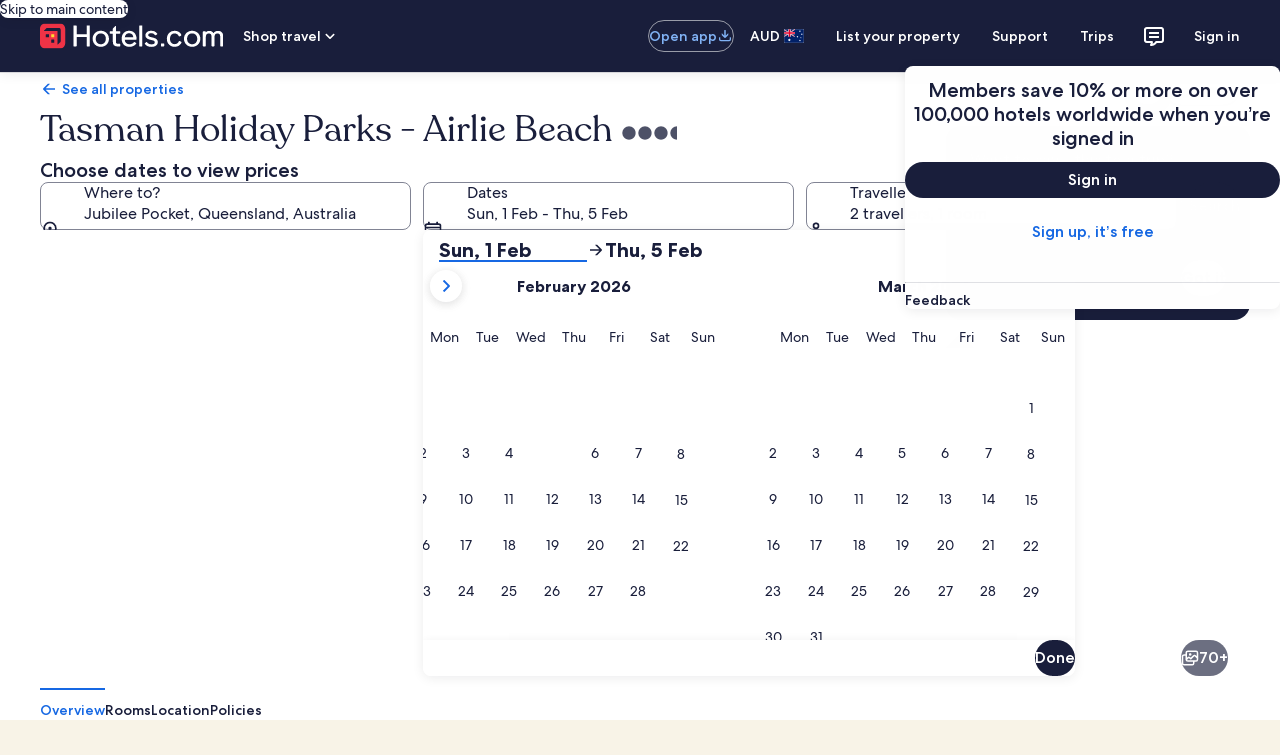

--- FILE ---
content_type: application/javascript
request_url: https://au.hotels.com/bMXUMv/1BmcpB/Um/cBt_/zL9oRy/r3i9SkcL5mpzX23u/VDFFfg/eRI5cX/k3TngB
body_size: 180948
content:
(function(){if(typeof Array.prototype.entries!=='function'){Object.defineProperty(Array.prototype,'entries',{value:function(){var index=0;const array=this;return {next:function(){if(index<array.length){return {value:[index,array[index++]],done:false};}else{return {done:true};}},[Symbol.iterator]:function(){return this;}};},writable:true,configurable:true});}}());(function(){cE();dCW();WlW();var q9=function(){return EM.apply(this,[mg,arguments]);};var S4=function(Q8,OM){return Q8<OM;};var k9=function(Rl){if(Rl===undefined||Rl==null){return 0;}var P6=Rl["toLowerCase"]()["replace"](/[^0-9]+/gi,'');return P6["length"];};var X2=function(GS,UT){return GS^UT;};var Tp=function(VT,dM){return VT<<dM;};var pC=function(Gf){return +Gf;};var qD=function(){return ["\x6c\x65\x6e\x67\x74\x68","\x41\x72\x72\x61\x79","\x63\x6f\x6e\x73\x74\x72\x75\x63\x74\x6f\x72","\x6e\x75\x6d\x62\x65\x72"];};var KM=function(){return ["\x6c\x65\x6e\x67\x74\x68","\x41\x72\x72\x61\x79","\x63\x6f\x6e\x73\x74\x72\x75\x63\x74\x6f\x72","\x6e\x75\x6d\x62\x65\x72"];};var kp=function(){return EM.apply(this,[Vh,arguments]);};var YD=function(){var QT;if(typeof qh["window"]["XMLHttpRequest"]!=='undefined'){QT=new (qh["window"]["XMLHttpRequest"])();}else if(typeof qh["window"]["XDomainRequest"]!=='undefined'){QT=new (qh["window"]["XDomainRequest"])();QT["onload"]=function(){this["readyState"]=4;if(this["onreadystatechange"] instanceof qh["Function"])this["onreadystatechange"]();};}else{QT=new (qh["window"]["ActiveXObject"])('Microsoft.XMLHTTP');}if(typeof QT["withCredentials"]!=='undefined'){QT["withCredentials"]=true;}return QT;};var lV=function(WT,mf){return WT>>>mf|WT<<32-mf;};var Wv,qg,zh,Js,Fc,CG,pF,ds,qs,sh,ms;var PS=function zC(r3,MM){'use strict';var rT=zC;switch(r3){case Fc:{var sJ=MM[sh];var Ff=MM[zh];var I3=MM[ms];s8.push(JC);sJ[Ff]=I3[GT()[TH(UJ)].call(null,jl,Ul,mL,b3(b3(SH)))];s8.pop();}break;case Th:{return this;}break;case JW:{s8.push(rJ);this[t4()[tl(d9)].apply(null,[q,L8])]=b3(U9);var lH=this[YH(typeof GT()[TH(M8)],Sl('',[][[]]))?GT()[TH(SH)](A8,Z8,DO,b3(SH)):GT()[TH(C9)](C9,kO,Gv,TT)][U9][q2()[Pp(KV)](ll,KF,xQ,b3([]))];if(YH(x9()[Gl(TT)](qC,b3({}),mQ,GM,mM,wC),lH[YH(typeof q2()[Pp(C9)],'undefined')?q2()[Pp(UH)].apply(null,[b3(U9),l3,T9,jC]):q2()[Pp(g8)](s9,XW,Ul,Ul)]))throw lH[P9()[DH(zV)].call(null,JM,L8,bH)];var dS;return dS=this[P9()[DH(Wl)](xv,vC,EH)],s8.pop(),dS;}break;case Yh:{var fS=MM[sh];s8.push(DC);var O9;return O9=fS&&mO(t4()[tl(P2)].call(null,O2,HM),typeof qh[IT()[H8(zQ)].apply(null,[V,gO,cf])])&&YH(fS[IT()[H8(qC)].call(null,TG,g8,Ul)],qh[IT()[H8(zQ)](V,b3(SH),cf)])&&FV(fS,qh[YH(typeof IT()[H8(cS)],'undefined')?IT()[H8(cS)](wH,b3(b3(SH)),jC):IT()[H8(zQ)](V,C9,cf)][FV(typeof q2()[Pp(Y3)],Sl([],[][[]]))?q2()[Pp(U9)].call(null,b3(b3([])),Hc,Tl,EH):q2()[Pp(UH)](b3([]),Jp,XM,p4)])?q2()[Pp(d9)](JS,sv,BM,b3(b3({}))):typeof fS,s8.pop(),O9;}break;case Nx:{var FT=MM[sh];var bC=MM[zh];var KC=MM[ms];s8.push(gC);try{var TC=s8.length;var WH=b3(b3(sh));var m3;return m3=qO(Ax,[FV(typeof q2()[Pp(HM)],'undefined')?q2()[Pp(g8)].call(null,p2,KF,Ul,zf):q2()[Pp(UH)](b3(SH),CD,Kl,ff),q2()[Pp(lO)].call(null,L9,hC,p2,AV),P9()[DH(zV)](JH,gO,bH),FT.call(bC,KC)]),s8.pop(),m3;}catch(l8){s8.splice(Y2(TC,SH),Infinity,gC);var FM;return FM=qO(Ax,[q2()[Pp(g8)](vC,KF,Ul,b3(b3(SH))),FV(typeof x9()[Gl(U9)],'undefined')?x9()[Gl(TT)].apply(null,[qC,b3(b3(SH)),jC,GM,A8,DS]):x9()[Gl(Yl)](UO,V8,DJ,Hl,gO,U8),P9()[DH(zV)].apply(null,[JH,JS,bH]),l8]),s8.pop(),FM;}s8.pop();}break;case fE:{var Ew=MM[sh];var FA=MM[zh];var Gq=MM[ms];s8.push(QZ);Ew[FA]=Gq[GT()[TH(UJ)].apply(null,[KN,Ul,cw,fN])];s8.pop();}break;case ft:{var zA=MM[sh];var Yr=MM[zh];var km=MM[ms];return zA[Yr]=km;}break;case pB:{var nb=MM[sh];return typeof nb;}break;case Ms:{var zR=MM[sh];return typeof zR;}break;case t6:{s8.push(BY);this[t4()[tl(d9)].call(null,wM,L8)]=b3(Jd[RR]);var Xd=this[YH(typeof GT()[TH(jC)],Sl('',[][[]]))?GT()[TH(SH)](FZ,Rd,Aw,AZ):GT()[TH(C9)].call(null,wk,kO,X8,Y7)][U9][q2()[Pp(KV)].apply(null,[zf,BV,xQ,j4])];if(YH(x9()[Gl(TT)].call(null,qC,b3(b3([])),LZ,GM,hq,bZ),Xd[q2()[Pp(g8)](Y3,S2,Ul,b3(b3(U9)))]))throw Xd[P9()[DH(zV)].apply(null,[zJ,b3(b3({})),bH])];var Hr;return Hr=this[P9()[DH(Wl)](Pl,b3({}),EH)],s8.pop(),Hr;}break;case Y6:{var Sb=MM[sh];var Mr;s8.push(EA);return Mr=Sb&&mO(t4()[tl(P2)](Qd,HM),typeof qh[FV(typeof IT()[H8(ll)],Sl([],[][[]]))?IT()[H8(zQ)](jq,b3(U9),cf):IT()[H8(cS)].apply(null,[fZ,mM,X7])])&&YH(Sb[FV(typeof IT()[H8(zk)],Sl('',[][[]]))?IT()[H8(qC)](qM,AZ,Ul):IT()[H8(cS)].apply(null,[mr,zV,GY])],qh[IT()[H8(zQ)].apply(null,[jq,FZ,cf])])&&FV(Sb,qh[IT()[H8(zQ)].call(null,jq,b3(SH),cf)][q2()[Pp(U9)].apply(null,[b3(SH),tj,Tl,lO])])?q2()[Pp(d9)].call(null,s9,ZC,BM,b3([])):typeof Sb,s8.pop(),Mr;}break;case NL:{return this;}break;case qs:{return this;}break;case CG:{s8.push(BA);var x5;return x5=q2()[Pp(DJ)].apply(null,[b3(U9),zl,Y7,KN]),s8.pop(),x5;}break;case Tx:{var O0=MM[sh];s8.push(Nj);var wd=qh[GT()[TH(ER)].call(null,lO,bH,FQ,UJ)](O0);var G5=[];for(var XR in wd)G5[YH(typeof IT()[H8(R7)],Sl('',[][[]]))?IT()[H8(cS)].apply(null,[w7,Tl,TY]):IT()[H8(Tl)](BO,EA,f5)](XR);G5[t4()[tl(KV)](tS,Zw)]();var UP;return UP=function Yd(){s8.push(cj);for(;G5[FV(typeof t4()[tl(z4)],Sl([],[][[]]))?t4()[tl(U9)](IZ,Jb):t4()[tl(md)](RZ,mR)];){var R4=G5[FV(typeof GT()[TH(Nq)],Sl([],[][[]]))?GT()[TH(KV)](b3([]),jb,lr,b3(b3({}))):GT()[TH(SH)](Zw,GN,p7,b3(U9))]();if(qm(R4,wd)){var LY;return Yd[FV(typeof GT()[TH(wN)],Sl('',[][[]]))?GT()[TH(UJ)].call(null,b3({}),Ul,fZ,jC):GT()[TH(SH)](EA,KP,vZ,p4)]=R4,Yd[FV(typeof t4()[tl(Nq)],Sl('',[][[]]))?t4()[tl(d9)](p3,L8):t4()[tl(md)].apply(null,[I4,vC])]=b3(SH),s8.pop(),LY=Yd,LY;}}Yd[t4()[tl(d9)](p3,L8)]=b3(U9);var k7;return s8.pop(),k7=Yd,k7;},s8.pop(),UP;}break;case Gx:{return this;}break;case LK:{var kd=MM[sh];s8.push(S7);var Uj=qh[GT()[TH(ER)](Sk,bH,q,b3([]))](kd);var xI=[];for(var jZ in Uj)xI[IT()[H8(Tl)].apply(null,[NV,L9,f5])](jZ);xI[t4()[tl(KV)](l4,Zw)]();var GR;return GR=function qr(){s8.push(lm);for(;xI[YH(typeof t4()[tl(hq)],'undefined')?t4()[tl(md)](kN,Ak):t4()[tl(U9)](gd,Jb)];){var RN=xI[FV(typeof GT()[TH(A8)],'undefined')?GT()[TH(KV)](b3(U9),jb,JN,j0):GT()[TH(SH)].call(null,Wl,R7,mw,b3(b3({})))]();if(qm(RN,Uj)){var DN;return qr[GT()[TH(UJ)].apply(null,[b3(U9),Ul,IA,Fb])]=RN,qr[t4()[tl(d9)](R8,L8)]=b3(Jd[UH]),s8.pop(),DN=qr,DN;}}qr[t4()[tl(d9)].call(null,R8,L8)]=b3(U9);var Fd;return s8.pop(),Fd=qr,Fd;},s8.pop(),GR;}break;case HG:{var Gb=MM[sh];s8.push(Fr);var M7;return M7=qO(Ax,[P9()[DH(Lb)].call(null,JI,KV,fm),Gb]),s8.pop(),M7;}break;case mK:{return this;}break;case S1:{return this;}break;case Sg:{s8.push(x7);var xP;return xP=q2()[Pp(DJ)](Tm,ES,Y7,A8),s8.pop(),xP;}break;case sh:{var q7=MM[sh];s8.push(UI);var sN;return sN=qO(Ax,[YH(typeof P9()[DH(br)],Sl('',[][[]]))?P9()[DH(j4)].apply(null,[Fj,b3(b3({})),VZ]):P9()[DH(Lb)](EQ,j0,fm),q7]),s8.pop(),sN;}break;case Fg:{var Mm=MM[sh];var fd=MM[zh];var IY=MM[ms];return Mm[fd]=IY;}break;}};var FV=function(Cm,YI){return Cm!==YI;};var Ld=function(gI,QA){return gI!=QA;};var Z0=function(kj,NY){return kj instanceof NY;};function WlW(){E1=ms+sh*ds+pF*ds*ds,KG=Fc+qg*ds,A2=sh+qs*ds+qg*ds*ds+ds*ds*ds,UW=qg+pF*ds+pF*ds*ds,nn=zh+qs*ds+qg*ds*ds,nE=pF+Wv*ds+Wv*ds*ds,qT=Js+qg*ds+qg*ds*ds+ds*ds*ds,nf=qg+pF*ds+ds*ds+ds*ds*ds,K8=Js+CG*ds+Js*ds*ds+ds*ds*ds,hD=pF+CG*ds+Wv*ds*ds+ds*ds*ds,YW=qs+Js*ds+ms*ds*ds,lD=Js+sh*ds+Fc*ds*ds+ds*ds*ds,SV=sh+qg*ds+Fc*ds*ds+ds*ds*ds,Al=Wv+qg*ds+qs*ds*ds+ds*ds*ds,J6=pF+Wv*ds,Jt=CG+qs*ds,Tt=qg+ds+Wv*ds*ds,FQ=Fc+qg*ds+CG*ds*ds+ds*ds*ds,ZC=sh+ms*ds+sh*ds*ds+ds*ds*ds,c4=qs+ds+qg*ds*ds+ds*ds*ds,j3=Wv+qg*ds+pF*ds*ds+ds*ds*ds,vD=CG+pF*ds+Js*ds*ds+ds*ds*ds,S2=qs+ds+Fc*ds*ds+ds*ds*ds,UF=Js+Wv*ds+Wv*ds*ds,PQ=qs+sh*ds+CG*ds*ds+ds*ds*ds,mF=Wv+Js*ds+pF*ds*ds+ds*ds*ds,K2=zh+ds+sh*ds*ds+ds*ds*ds,H1=Js+ms*ds+Js*ds*ds,dc=Js+Wv*ds,kh=pF+pF*ds+CG*ds*ds,jT=sh+ms*ds+Wv*ds*ds+ds*ds*ds,BT=Js+Js*ds+ds*ds+ds*ds*ds,sV=ms+CG*ds+Fc*ds*ds+ds*ds*ds,NF=sh+ms*ds+qg*ds*ds,LS=sh+ds+sh*ds*ds+ds*ds*ds,Hn=zh+Js*ds+Js*ds*ds,Vl=sh+Js*ds+CG*ds*ds+ds*ds*ds,KK=ms+Fc*ds+CG*ds*ds,ls=qg+Fc*ds+ms*ds*ds,MB=qs+ms*ds+ms*ds*ds,ws=ms+Fc*ds+ms*ds*ds,OE=Js+Fc*ds+ds*ds,hn=CG+ds,PV=Wv+Fc*ds+Fc*ds*ds+ds*ds*ds,s2=Wv+qs*ds+ds*ds+ds*ds*ds,tv=zh+pF*ds+ds*ds+ds*ds*ds,Hs=CG+qs*ds+pF*ds*ds,bE=Fc+CG*ds+CG*ds*ds,b8=Fc+sh*ds+pF*ds*ds+ds*ds*ds,fC=pF+Js*ds+ds*ds+ds*ds*ds,V3=ms+pF*ds+Js*ds*ds+ds*ds*ds,Hh=sh+sh*ds+Fc*ds*ds,RQ=CG+Fc*ds+CG*ds*ds+ds*ds*ds,XE=pF+qs*ds+qg*ds*ds+ds*ds*ds,A9=CG+ds+CG*ds*ds+ds*ds*ds,zl=qs+CG*ds+Wv*ds*ds+ds*ds*ds,rx=Js+Wv*ds+ds*ds,Zl=Js+qg*ds+Js*ds*ds+ds*ds*ds,bL=CG+Wv*ds+ds*ds,QG=Wv+pF*ds+qg*ds*ds,pL=pF+sh*ds+qg*ds*ds,VB=qs+Js*ds+Wv*ds*ds,Mc=zh+CG*ds+pF*ds*ds,Et=Wv+CG*ds+pF*ds*ds,VD=zh+Fc*ds+sh*ds*ds+ds*ds*ds,Vn=Js+ms*ds+ds*ds,cJ=Fc+qg*ds+pF*ds*ds+pF*ds*ds*ds,hh=sh+Fc*ds+ms*ds*ds,sM=ms+ms*ds+ms*ds*ds+ds*ds*ds,R1=Wv+qs*ds+ds*ds,Nf=Wv+ms*ds+ms*ds*ds+ds*ds*ds,C3=qs+CG*ds+pF*ds*ds+ds*ds*ds,lc=zh+qs*ds+Wv*ds*ds,LV=Js+ds+ms*ds*ds+ds*ds*ds,JT=Fc+pF*ds+ds*ds+ds*ds*ds,WW=qs+Wv*ds+Js*ds*ds,WO=pF+CG*ds+ms*ds*ds+ds*ds*ds,Os=qs+Js*ds,I=CG+sh*ds+CG*ds*ds,w6=Fc+Fc*ds+ds*ds,mp=Wv+ds+Js*ds*ds+ds*ds*ds,gK=qg+ms*ds,pS=CG+Wv*ds+ms*ds*ds+ds*ds*ds,O8=Wv+ms*ds+Js*ds*ds+ds*ds*ds,D9=qs+pF*ds+Js*ds*ds+ds*ds*ds,s6=CG+Js*ds+qg*ds*ds,dp=Js+Wv*ds+CG*ds*ds+ds*ds*ds,lF=Js+pF*ds+Wv*ds*ds,qH=Wv+qs*ds+ms*ds*ds+ds*ds*ds,A1=pF+qg*ds+Wv*ds*ds,F2=zh+pF*ds+ms*ds*ds+ds*ds*ds,c2=zh+qs*ds+ds*ds+ds*ds*ds,Vs=CG+qg*ds+Js*ds*ds+Js*ds*ds*ds+CG*ds*ds*ds*ds,gv=sh+ms*ds+Wv*ds*ds,X=Fc+Js*ds+CG*ds*ds,ng=ms+Fc*ds+qg*ds*ds,BS=ms+ds+Wv*ds*ds+ds*ds*ds,w4=qs+Wv*ds+CG*ds*ds+ds*ds*ds,NL=pF+ds,Wp=Js+CG*ds+qs*ds*ds+ds*ds*ds,Sf=CG+CG*ds+ds*ds+ds*ds*ds,BC=Js+Fc*ds+ms*ds*ds+ds*ds*ds,Cx=qg+Js*ds+ds*ds,rV=Fc+Js*ds+qg*ds*ds+ds*ds*ds,q=ms+pF*ds+CG*ds*ds+ds*ds*ds,QS=CG+sh*ds+CG*ds*ds+ds*ds*ds,JE=pF+qs*ds,F9=ms+Fc*ds+Js*ds*ds+ds*ds*ds,Dx=qs+sh*ds+Wv*ds*ds,HQ=Fc+qs*ds+Wv*ds*ds+ds*ds*ds,PH=ms+Js*ds+Wv*ds*ds+ds*ds*ds,Vv=Fc+Wv*ds+ds*ds,Xs=Wv+qg*ds+CG*ds*ds+ds*ds*ds,lt=sh+pF*ds+ms*ds*ds,xS=Fc+pF*ds+qg*ds*ds+ds*ds*ds,Xh=pF+Fc*ds+ms*ds*ds,k4=sh+qg*ds+CG*ds*ds+ds*ds*ds,HJ=pF+Fc*ds+sh*ds*ds+ds*ds*ds,M2=CG+sh*ds+Wv*ds*ds+ds*ds*ds,G8=zh+Wv*ds+ds*ds+ds*ds*ds,Ml=qs+CG*ds+ms*ds*ds+ds*ds*ds,rC=Fc+qs*ds+sh*ds*ds+ds*ds*ds,TJ=pF+Fc*ds+CG*ds*ds+ds*ds*ds,MD=qg+Wv*ds+Wv*ds*ds+ds*ds*ds,p8=Fc+Js*ds+sh*ds*ds+ds*ds*ds,rQ=qs+Fc*ds+qg*ds*ds+ds*ds*ds,Ap=zh+CG*ds+Js*ds*ds+ds*ds*ds,P3=Fc+sh*ds+CG*ds*ds+ds*ds*ds,k8=Js+ms*ds+qg*ds*ds+ds*ds*ds,LB=CG+Wv*ds+Wv*ds*ds,Fp=qg+pF*ds+ms*ds*ds+ds*ds*ds,L1=qg+qg*ds+Wv*ds*ds,p3=zh+ms*ds+ms*ds*ds+ds*ds*ds,As=Fc+CG*ds+ms*ds*ds,ql=Wv+qg*ds+sh*ds*ds+ds*ds*ds,RS=qg+ds+qg*ds*ds+ds*ds*ds,DG=ms+qs*ds,GC=Fc+CG*ds+Wv*ds*ds+ds*ds*ds,C8=pF+qs*ds+pF*ds*ds+ds*ds*ds,cl=sh+sh*ds+Wv*ds*ds+ds*ds*ds,xT=Fc+ds+Js*ds*ds+ds*ds*ds,Pl=sh+Fc*ds+Js*ds*ds+ds*ds*ds,Lg=ms+Wv*ds+ds*ds,JQ=zh+pF*ds+qs*ds*ds+ds*ds*ds,nl=pF+ds+ds*ds+ds*ds*ds,nG=sh+Js*ds+Wv*ds*ds,pQ=Wv+CG*ds+sh*ds*ds+ds*ds*ds,Bf=Fc+ds+Fc*ds*ds+ds*ds*ds,n4=CG+Fc*ds+sh*ds*ds+ds*ds*ds,sE=qg+Fc*ds,lx=pF+CG*ds+CG*ds*ds,T1=Js+Fc*ds+CG*ds*ds,Pn=pF+ds+pF*ds*ds,BQ=Js+qg*ds+ds*ds+ds*ds*ds,G6=sh+qg*ds+Js*ds*ds,ME=CG+Wv*ds+pF*ds*ds,WJ=ms+sh*ds+qs*ds*ds+ds*ds*ds,TM=ms+CG*ds+sh*ds*ds+ds*ds*ds,RO=ms+qg*ds+Wv*ds*ds+ds*ds*ds,gl=CG+ms*ds+sh*ds*ds+ds*ds*ds,N9=zh+CG*ds+qg*ds*ds+ds*ds*ds,HG=Js+qg*ds,L4=Js+pF*ds+sh*ds*ds+ds*ds*ds,nD=Fc+Js*ds+Wv*ds*ds+ds*ds*ds,VQ=qg+ms*ds+sh*ds*ds+ds*ds*ds,Fg=zh+ms*ds+CG*ds*ds,Wx=qg+qg*ds+qg*ds*ds,ml=CG+qs*ds+sh*ds*ds+ds*ds*ds,V6=qs+Wv*ds+ms*ds*ds,xH=Wv+ds+Fc*ds*ds+ds*ds*ds,bf=Fc+Wv*ds+sh*ds*ds+ds*ds*ds,H9=ms+ms*ds+pF*ds*ds+ds*ds*ds,T8=qg+qs*ds+ds*ds+ds*ds*ds,W2=sh+Js*ds+ds*ds+ds*ds*ds,VJ=qg+ms*ds+Js*ds*ds+ds*ds*ds,Y6=sh+Wv*ds+ms*ds*ds,S1=qs+Wv*ds,nV=ms+sh*ds+sh*ds*ds+ds*ds*ds,Eh=zh+Fc*ds+qg*ds*ds,m4=zh+pF*ds+qg*ds*ds+ds*ds*ds,Kn=ms+Js*ds,TL=ms+Js*ds+Wv*ds*ds,Gp=Fc+Fc*ds+Wv*ds*ds+ds*ds*ds,rW=Wv+qg*ds+Fc*ds*ds,vT=zh+Wv*ds+ms*ds*ds+ds*ds*ds,g3=Wv+qs*ds+sh*ds*ds+ds*ds*ds,hQ=pF+sh*ds+ds*ds+ds*ds*ds,IG=Wv+ds,vH=Fc+Js*ds+ms*ds*ds+ds*ds*ds,fD=CG+CG*ds+ms*ds*ds+ds*ds*ds,AW=qg+Wv*ds+Wv*ds*ds,zF=qs+qg*ds+Wv*ds*ds,JK=Fc+Fc*ds+Js*ds*ds,OF=qs+CG*ds+Wv*ds*ds,fQ=qs+qg*ds+ms*ds*ds+ds*ds*ds,g9=pF+pF*ds+CG*ds*ds+ds*ds*ds,N2=Wv+CG*ds+CG*ds*ds+ds*ds*ds,qW=zh+CG*ds+ds*ds,rp=Fc+ds+pF*ds*ds+ds*ds*ds,JJ=ms+sh*ds+pF*ds*ds+ds*ds*ds,XH=Fc+Js*ds+Js*ds*ds+ds*ds*ds,VV=sh+Wv*ds+Js*ds*ds+ds*ds*ds,tV=qg+Fc*ds+Fc*ds*ds+ds*ds*ds,q6=zh+Js*ds+CG*ds*ds,wF=qs+qs*ds+pF*ds*ds,Hv=sh+qg*ds+ds*ds,gp=Js+qg*ds+ms*ds*ds+ds*ds*ds,Wf=ms+Wv*ds+ds*ds+ds*ds*ds,nc=ms+Fc*ds+Js*ds*ds,Nx=qg+Js*ds,Y=CG+Js*ds+ds*ds,gV=Wv+Js*ds+CG*ds*ds+ds*ds*ds,ZQ=CG+sh*ds+ms*ds*ds+ds*ds*ds,vO=ms+qs*ds+sh*ds*ds+ds*ds*ds,ET=Wv+qg*ds+ds*ds+ds*ds*ds,VO=Js+qs*ds+CG*ds*ds+ds*ds*ds,HW=Js+Wv*ds+sh*ds*ds+ds*ds*ds,CK=sh+Wv*ds+Fc*ds*ds,pE=Fc+pF*ds+ds*ds,kg=Js+ds,CF=pF+ms*ds+Wv*ds*ds,Ux=qg+ds,tf=Wv+CG*ds+Js*ds*ds+ds*ds*ds,pW=qg+qg*ds+CG*ds*ds,P=Fc+pF*ds,qp=sh+qs*ds+Js*ds*ds+ds*ds*ds,vK=pF+Wv*ds+ms*ds*ds+ds*ds*ds,V9=ms+Js*ds+qg*ds*ds+ds*ds*ds,wD=ms+qg*ds+ds*ds+ds*ds*ds,zW=sh+ms*ds+CG*ds*ds,ZJ=zh+qs*ds+Js*ds*ds+ds*ds*ds,zL=Wv+CG*ds+Wv*ds*ds,L3=pF+Fc*ds+qs*ds*ds+ds*ds*ds,GK=qs+CG*ds+Js*ds*ds,mJ=CG+Js*ds+ds*ds+ds*ds*ds,pO=Wv+Wv*ds+Wv*ds*ds+ds*ds*ds,Jl=zh+Js*ds+ms*ds*ds+ds*ds*ds,Yh=ms+qg*ds,bO=CG+sh*ds+ds*ds+ds*ds*ds,Tg=zh+ms*ds+pF*ds*ds+ds*ds*ds,YO=zh+sh*ds+sh*ds*ds+ds*ds*ds,wl=qs+CG*ds+ds*ds+ds*ds*ds,sl=Js+ms*ds+Wv*ds*ds+ds*ds*ds,xE=ms+pF*ds+qs*ds*ds,bJ=zh+ms*ds+ds*ds+ds*ds*ds,CQ=CG+qs*ds+CG*ds*ds+ds*ds*ds,XV=pF+qs*ds+Wv*ds*ds+ds*ds*ds,cV=qs+CG*ds+qg*ds*ds+ds*ds*ds,WF=Js+ds+ms*ds*ds,GB=Wv+sh*ds+ds*ds,sK=qg+Js*ds+Js*ds*ds,CO=ms+Js*ds+Fc*ds*ds+ds*ds*ds,Ut=Fc+ms*ds+pF*ds*ds,nC=CG+pF*ds+sh*ds*ds+ds*ds*ds,MO=ms+qs*ds+qg*ds*ds+ds*ds*ds,YQ=Wv+Wv*ds+ds*ds+ds*ds*ds,lQ=qs+Js*ds+ms*ds*ds+ds*ds*ds,UM=qg+Fc*ds+ms*ds*ds+ds*ds*ds,hM=sh+CG*ds+Js*ds*ds+ds*ds*ds,vG=Js+qs*ds+Js*ds*ds,BJ=Fc+ms*ds+sh*ds*ds+ds*ds*ds,kJ=Fc+qs*ds+ds*ds+ds*ds*ds,EJ=ms+Fc*ds+Fc*ds*ds+ds*ds*ds,fx=Fc+sh*ds+Js*ds*ds,sF=qg+pF*ds+Js*ds*ds,KJ=Js+pF*ds+Js*ds*ds+ds*ds*ds,Xc=zh+Wv*ds+pF*ds*ds,QL=qg+CG*ds+ms*ds*ds,AO=CG+ms*ds+Wv*ds*ds+ds*ds*ds,tQ=Wv+Js*ds+ds*ds+ds*ds*ds,X9=zh+Wv*ds+sh*ds*ds+ds*ds*ds,c6=Js+ds+qg*ds*ds+qg*ds*ds*ds,m8=qg+Js*ds+sh*ds*ds+ds*ds*ds,YG=CG+pF*ds+ms*ds*ds,TV=CG+qs*ds+Wv*ds*ds+ds*ds*ds,Ih=Wv+qs*ds+pF*ds*ds,CC=pF+pF*ds+pF*ds*ds+ds*ds*ds,l2=zh+pF*ds+sh*ds*ds+ds*ds*ds,Nl=ms+ms*ds+qs*ds*ds+ds*ds*ds,ZG=zh+qs*ds+ds*ds,Xn=qs+Fc*ds,mH=pF+CG*ds+pF*ds*ds+ds*ds*ds,dJ=pF+CG*ds+sh*ds*ds+ds*ds*ds,zD=sh+pF*ds+sh*ds*ds+ds*ds*ds,OB=zh+Js*ds+Wv*ds*ds,TQ=pF+Js*ds+Wv*ds*ds+ds*ds*ds,cG=pF+sh*ds+ds*ds,zH=Fc+qg*ds+ds*ds+ds*ds*ds,wn=qs+sh*ds+CG*ds*ds,Zg=pF+qg*ds,d4=qs+Js*ds+sh*ds*ds+ds*ds*ds,fV=pF+Fc*ds+pF*ds*ds+ds*ds*ds,qF=pF+ds+ds*ds,bg=pF+Fc*ds+CG*ds*ds,v9=qg+ds+qs*ds*ds+ds*ds*ds,KF=pF+pF*ds+qg*ds*ds+ds*ds*ds,hG=zh+qs*ds+CG*ds*ds,jH=pF+sh*ds+Js*ds*ds+ds*ds*ds,X8=ms+qg*ds+pF*ds*ds+ds*ds*ds,Hf=zh+ds+qg*ds*ds+ds*ds*ds,k3=ms+CG*ds+Wv*ds*ds+ds*ds*ds,EQ=ms+ds+ds*ds+ds*ds*ds,AD=CG+Js*ds+Wv*ds*ds+ds*ds*ds,gS=zh+Wv*ds+qg*ds*ds+ds*ds*ds,W3=qg+qs*ds+CG*ds*ds+ds*ds*ds,LO=Wv+Fc*ds+sh*ds*ds+ds*ds*ds,n8=zh+ds+Wv*ds*ds+ds*ds*ds,vs=sh+Fc*ds+ds*ds,AT=zh+Wv*ds+Wv*ds*ds+ds*ds*ds,nK=ms+sh*ds+Wv*ds*ds,mL=Wv+ms*ds+sh*ds*ds+ds*ds*ds,YL=qg+ms*ds+ds*ds,OV=Js+ds+Js*ds*ds+ds*ds*ds,EB=Fc+Js*ds+ms*ds*ds,X1=ms+qg*ds+ds*ds,GE=Wv+Fc*ds,KH=CG+pF*ds+pF*ds*ds+ds*ds*ds,xO=CG+CG*ds+Wv*ds*ds+ds*ds*ds,Lx=Js+ms*ds,nh=CG+qg*ds+Js*ds*ds,rE=CG+pF*ds+qg*ds*ds,St=qg+Js*ds+ms*ds*ds,vt=CG+ms*ds+Wv*ds*ds,TW=Js+Wv*ds+qg*ds*ds,Zp=qg+ds+Js*ds*ds+ds*ds*ds,wL=Wv+pF*ds+ds*ds,fl=qs+sh*ds+ms*ds*ds+ds*ds*ds,Ol=Fc+ms*ds+Js*ds*ds+ds*ds*ds,EO=Js+CG*ds+sh*ds*ds+ds*ds*ds,Ft=Wv+ds+sh*ds*ds+ds*ds*ds,IO=qs+qs*ds+Wv*ds*ds+ds*ds*ds,wp=Wv+pF*ds+Wv*ds*ds+ds*ds*ds,OK=CG+ms*ds,jF=Js+sh*ds+Js*ds*ds,Ic=qg+Js*ds+Wv*ds*ds,UQ=qg+pF*ds+CG*ds*ds+ds*ds*ds,NQ=Wv+Js*ds+qg*ds*ds+ds*ds*ds,MJ=Wv+ms*ds+qg*ds*ds+ds*ds*ds,Wg=zh+ds+Js*ds*ds,pf=CG+sh*ds+pF*ds*ds+ds*ds*ds,Vp=sh+Fc*ds+Fc*ds*ds+ds*ds*ds,TG=qs+ms*ds+CG*ds*ds+ds*ds*ds,mG=zh+qs*ds+ms*ds*ds+ds*ds*ds,JF=CG+qg*ds+CG*ds*ds+ds*ds*ds,mg=Wv+qg*ds,t6=CG+qg*ds+Fc*ds*ds,U1=sh+sh*ds+CG*ds*ds,bQ=qg+ms*ds+ms*ds*ds+ds*ds*ds,tK=pF+Fc*ds,S9=Js+Wv*ds+ds*ds+ds*ds*ds,Og=Fc+sh*ds+ds*ds,FH=ms+ms*ds+CG*ds*ds+ds*ds*ds,hV=ms+Wv*ds+Js*ds*ds+ds*ds*ds,jW=qs+ds+qg*ds*ds,NW=ms+pF*ds+ms*ds*ds,Xf=qs+Js*ds+Js*ds*ds+ds*ds*ds,rG=Js+Fc*ds+ms*ds*ds,cc=Fc+ds+ms*ds*ds+ds*ds*ds,OO=zh+CG*ds+ds*ds+ds*ds*ds,Jv=CG+pF*ds+Js*ds*ds,ID=qs+qs*ds+ds*ds+ds*ds*ds,xv=qs+pF*ds+qg*ds*ds+ds*ds*ds,qf=ms+Js*ds+sh*ds*ds+ds*ds*ds,Tn=qs+qg*ds,Zn=sh+qs*ds+ms*ds*ds+ds*ds*ds,D8=sh+Fc*ds+pF*ds*ds+ds*ds*ds,Dg=Wv+Js*ds+pF*ds*ds,wV=qs+pF*ds+ds*ds+ds*ds*ds,Ch=qs+Wv*ds+Wv*ds*ds,xC=ms+pF*ds+pF*ds*ds+ds*ds*ds,XJ=qg+qs*ds+qg*ds*ds+ds*ds*ds,XG=qs+qg*ds+Js*ds*ds+ds*ds*ds,XW=Fc+ds+CG*ds*ds+ds*ds*ds,Bp=Wv+Wv*ds+qg*ds*ds+ds*ds*ds,nH=pF+ms*ds+pF*ds*ds+ds*ds*ds,dE=qs+pF*ds+ms*ds*ds,Af=sh+pF*ds+pF*ds*ds+ds*ds*ds,Ev=Wv+sh*ds+ms*ds*ds,HS=qs+sh*ds+qg*ds*ds+ds*ds*ds,Ys=pF+CG*ds+qg*ds*ds,Q2=CG+CG*ds+CG*ds*ds+ds*ds*ds,OJ=CG+qg*ds+qg*ds*ds+ds*ds*ds,dD=qs+Js*ds+qs*ds*ds+ds*ds*ds,Ql=Js+Wv*ds+qg*ds*ds+ds*ds*ds,BK=zh+CG*ds+ms*ds*ds,Ah=sh+qs*ds+ds*ds,AB=qs+ms*ds+sh*ds*ds+ds*ds*ds,AK=zh+ms*ds+ds*ds,kD=qg+Js*ds+ms*ds*ds+ds*ds*ds,kv=CG+CG*ds+qg*ds*ds,mK=zh+ms*ds,QQ=qg+Fc*ds+Wv*ds*ds+ds*ds*ds,N8=pF+qg*ds+Wv*ds*ds+ds*ds*ds,Up=CG+Wv*ds+Js*ds*ds+ds*ds*ds,t9=Fc+Js*ds+qs*ds*ds+ds*ds*ds,l9=Fc+Fc*ds+ds*ds+ds*ds*ds,ZO=qg+sh*ds+ms*ds*ds+ds*ds*ds,AS=qg+qg*ds+Wv*ds*ds+ds*ds*ds,vl=pF+CG*ds+Js*ds*ds+ds*ds*ds,Q3=ms+CG*ds+CG*ds*ds+ds*ds*ds,C2=zh+ms*ds+qs*ds*ds+ds*ds*ds,cT=qg+CG*ds+sh*ds*ds+ds*ds*ds,Mf=sh+CG*ds+ds*ds+ds*ds*ds,jh=ms+CG*ds+CG*ds*ds,W4=sh+sh*ds+Js*ds*ds+ds*ds*ds,R=zh+CG*ds+sh*ds*ds+ds*ds*ds,tt=qg+Wv*ds+sh*ds*ds+ds*ds*ds,rf=sh+Wv*ds+sh*ds*ds+ds*ds*ds,J2=qg+ds+sh*ds*ds+ds*ds*ds,P8=Wv+sh*ds+CG*ds*ds+ds*ds*ds,lL=Wv+CG*ds,N1=Wv+Fc*ds+ms*ds*ds+ds*ds*ds,ps=qs+ms*ds+qg*ds*ds,vV=qs+Js*ds+ds*ds+ds*ds*ds,Qh=CG+Fc*ds+qg*ds*ds,gs=ms+sh*ds+qg*ds*ds,f8=sh+Wv*ds+qg*ds*ds+ds*ds*ds,gt=Fc+CG*ds,ND=sh+sh*ds+pF*ds*ds+ds*ds*ds,Dt=Js+Fc*ds,Yx=pF+CG*ds+pF*ds*ds,Jg=Fc+sh*ds+ms*ds*ds,T2=Fc+qg*ds+sh*ds*ds+ds*ds*ds,qG=pF+qs*ds+Js*ds*ds,bp=ms+CG*ds+pF*ds*ds+ds*ds*ds,zS=qg+Wv*ds+qs*ds*ds+ds*ds*ds,U3=qs+ds+CG*ds*ds+ds*ds*ds,NH=sh+qs*ds+Wv*ds*ds+ds*ds*ds,tg=Fc+qs*ds,XC=Wv+ms*ds+pF*ds*ds+ds*ds*ds,hW=Wv+Js*ds+qg*ds*ds,K4=sh+ds+qg*ds*ds+ds*ds*ds,w3=Fc+pF*ds+Wv*ds*ds+ds*ds*ds,GW=Js+Fc*ds+qg*ds*ds+ds*ds*ds,Ss=Wv+ds+CG*ds*ds,lS=qg+pF*ds+Js*ds*ds+ds*ds*ds,Lh=pF+CG*ds+ds*ds,jK=zh+Js*ds,xD=Fc+Fc*ds+sh*ds*ds+ds*ds*ds,Mp=ms+sh*ds+ms*ds*ds+ds*ds*ds,Xv=CG+qg*ds+CG*ds*ds,dl=qs+sh*ds+ds*ds+ds*ds*ds,PJ=zh+ms*ds+Wv*ds*ds+ds*ds*ds,Z9=zh+qg*ds+qg*ds*ds+ds*ds*ds,LJ=qg+ms*ds+pF*ds*ds+ds*ds*ds,x8=Js+ds+ds*ds+ds*ds*ds,V4=zh+CG*ds+ms*ds*ds+ds*ds*ds,DF=sh+qg*ds+qg*ds*ds,F1=Js+Js*ds+ms*ds*ds,fW=pF+pF*ds+ms*ds*ds,wf=zh+sh*ds+ms*ds*ds+ds*ds*ds,tM=Wv+Fc*ds+ds*ds+ds*ds*ds,S6=qg+pF*ds+qg*ds*ds+ds*ds*ds,fM=Wv+ds+ds*ds+ds*ds*ds,Hx=qg+Wv*ds+ms*ds*ds,Pt=pF+qg*ds+ms*ds*ds,Rx=CG+pF*ds+ds*ds,hJ=pF+sh*ds+ms*ds*ds+ds*ds*ds,zn=zh+qg*ds,pM=pF+pF*ds+ds*ds+ds*ds*ds,gT=qs+CG*ds+Fc*ds*ds+ds*ds*ds,BV=Fc+pF*ds+Js*ds*ds+ds*ds*ds,cg=sh+ms*ds+qg*ds*ds+CG*ds*ds*ds+Js*ds*ds*ds*ds,B1=Js+qs*ds+Wv*ds*ds,Gx=sh+CG*ds,Ag=zh+Fc*ds,PM=CG+qg*ds+ds*ds+ds*ds*ds,D1=qs+qs*ds+ds*ds,E6=ms+qg*ds+ms*ds*ds,MS=Fc+ms*ds+pF*ds*ds+ds*ds*ds,xn=ms+Js*ds+qg*ds*ds,A3=Fc+Wv*ds+ms*ds*ds+ds*ds*ds,F4=Wv+ds+ms*ds*ds+ds*ds*ds,LC=Js+qs*ds+ds*ds+ds*ds*ds,OC=sh+ds+pF*ds*ds+ds*ds*ds,zM=zh+Wv*ds+pF*ds*ds+ds*ds*ds,GJ=qs+ds+ds*ds+ds*ds*ds,f4=zh+CG*ds+Wv*ds*ds+ds*ds*ds,bl=pF+ds+ms*ds*ds+ds*ds*ds,Lp=ms+Js*ds+Js*ds*ds+ds*ds*ds,Lf=sh+qg*ds+pF*ds*ds+ds*ds*ds,Bt=qg+qs*ds+ms*ds*ds,Hp=qg+Js*ds+Wv*ds*ds+ds*ds*ds,Nt=qg+qs*ds+qg*ds*ds,nS=pF+sh*ds+Wv*ds*ds+ds*ds*ds,Zf=sh+qg*ds+Wv*ds*ds+ds*ds*ds,GO=qs+pF*ds+pF*ds*ds+ds*ds*ds,NV=pF+qs*ds+Js*ds*ds+ds*ds*ds,sf=Js+sh*ds+pF*ds*ds+ds*ds*ds,EV=sh+qs*ds+CG*ds*ds+ds*ds*ds,Dp=zh+Fc*ds+ds*ds+ds*ds*ds,z8=pF+ms*ds+Js*ds*ds+ds*ds*ds,r9=qg+Wv*ds+ms*ds*ds+ds*ds*ds,cn=Fc+qg*ds+qg*ds*ds,Bh=pF+pF*ds+Js*ds*ds,KQ=pF+CG*ds+ds*ds+ds*ds*ds,m6=Js+ds+Js*ds*ds,mT=zh+ms*ds+sh*ds*ds+ds*ds*ds,DM=sh+Js*ds+Wv*ds*ds+ds*ds*ds,QO=Js+CG*ds+qg*ds*ds+ds*ds*ds,cp=qs+pF*ds+ms*ds*ds+ds*ds*ds,rB=Wv+pF*ds+Js*ds*ds,An=Js+qs*ds+ms*ds*ds,r8=sh+ms*ds+qg*ds*ds+ds*ds*ds,UK=Js+ds+Wv*ds*ds,F8=Fc+CG*ds+Js*ds*ds+ds*ds*ds,rD=pF+qg*ds+CG*ds*ds+ds*ds*ds,cC=sh+Wv*ds+ms*ds*ds+ds*ds*ds,lC=Js+qs*ds+qg*ds*ds+ds*ds*ds,BE=CG+CG*ds+pF*ds*ds,NO=qg+CG*ds+ms*ds*ds+ds*ds*ds,jV=Wv+sh*ds+ds*ds+ds*ds*ds,Zt=CG+qs*ds+ds*ds,Qn=CG+pF*ds+qg*ds*ds+ds*ds*ds,tD=ms+qs*ds+ds*ds+ds*ds*ds,Np=CG+Fc*ds+Fc*ds*ds+ds*ds*ds,qV=CG+CG*ds+pF*ds*ds+ds*ds*ds,ES=ms+Fc*ds+pF*ds*ds+ds*ds*ds,Q4=Js+pF*ds+ms*ds*ds+ds*ds*ds,XL=ms+ds+ms*ds*ds,Tc=Js+pF*ds+CG*ds*ds,m1=ms+qs*ds+pF*ds*ds,G3=zh+Fc*ds+pF*ds*ds+ds*ds*ds,zt=qg+qg*ds+Js*ds*ds,XS=pF+Js*ds+qs*ds*ds+ds*ds*ds,Zh=Fc+Wv*ds+qg*ds*ds,VG=CG+Js*ds+Wv*ds*ds,Sp=sh+qs*ds+ds*ds+ds*ds*ds,T3=Wv+ds+Wv*ds*ds+ds*ds*ds,tH=zh+ms*ds+Js*ds*ds+ds*ds*ds,UD=sh+Wv*ds+pF*ds*ds+ds*ds*ds,jM=qs+ds+pF*ds*ds+ds*ds*ds,cL=pF+Js*ds,Tf=pF+qg*ds+qg*ds*ds+ds*ds*ds,wJ=pF+CG*ds+qg*ds*ds+ds*ds*ds,JG=zh+Js*ds+pF*ds*ds,g1=qs+qs*ds+Wv*ds*ds,Cp=CG+ds+ds*ds+ds*ds*ds,cQ=sh+Fc*ds+qg*ds*ds+ds*ds*ds,wO=sh+Fc*ds+ms*ds*ds+ds*ds*ds,PL=Wv+ds+ds*ds,NG=ms+Js*ds+CG*ds*ds,dH=qg+sh*ds+pF*ds*ds+ds*ds*ds,J4=Wv+Js*ds+Wv*ds*ds+ds*ds*ds,Yf=Wv+sh*ds+Js*ds*ds+ds*ds*ds,DQ=qs+sh*ds+qs*ds*ds+ds*ds*ds,nJ=CG+sh*ds+pF*ds*ds+pF*ds*ds*ds,hF=ms+CG*ds+qg*ds*ds,df=pF+sh*ds+qg*ds*ds+ds*ds*ds,t8=pF+Wv*ds+qg*ds*ds+ds*ds*ds,AH=Wv+Js*ds+sh*ds*ds+ds*ds*ds,vc=pF+Wv*ds+pF*ds*ds,E2=pF+ms*ds+Fc*ds*ds+ds*ds*ds,WQ=sh+Fc*ds+CG*ds*ds+ds*ds*ds,gn=Wv+qs*ds+ms*ds*ds,Gh=pF+ds+Wv*ds*ds,kt=pF+ms*ds+ms*ds*ds,RT=CG+ds+ms*ds*ds+ds*ds*ds,dn=Wv+sh*ds+CG*ds*ds,M4=pF+qs*ds+ms*ds*ds+ds*ds*ds,nM=Js+Wv*ds+Wv*ds*ds+ds*ds*ds,GV=zh+pF*ds+Js*ds*ds+ds*ds*ds,Cf=qg+pF*ds+Wv*ds*ds+ds*ds*ds,SJ=qs+ds+Js*ds*ds+ds*ds*ds,j2=sh+pF*ds+Js*ds*ds+ds*ds*ds,FK=Js+pF*ds,xf=Wv+sh*ds+ms*ds*ds+ds*ds*ds,H4=qs+qg*ds+pF*ds*ds+ds*ds*ds,DK=qg+ms*ds+Js*ds*ds,G9=ms+ms*ds+Wv*ds*ds+ds*ds*ds,dF=Wv+Fc*ds+ds*ds,qM=qg+sh*ds+sh*ds*ds+ds*ds*ds,LD=Fc+sh*ds+ds*ds+ds*ds*ds,RV=ms+qs*ds+ms*ds*ds+ds*ds*ds,lJ=qg+sh*ds+ds*ds+ds*ds*ds,YS=Fc+Fc*ds+Fc*ds*ds+ds*ds*ds,IK=sh+sh*ds+ms*ds*ds,sv=CG+Wv*ds+CG*ds*ds+ds*ds*ds,Qf=zh+Wv*ds+qs*ds*ds+ds*ds*ds,ZF=sh+pF*ds+CG*ds*ds,b9=CG+sh*ds+qg*ds*ds+ds*ds*ds,hl=Fc+ds+ds*ds+ds*ds*ds,Y8=Fc+qs*ds+CG*ds*ds+ds*ds*ds,x4=qs+ds+Wv*ds*ds+ds*ds*ds,C=Js+qg*ds+Wv*ds*ds,dG=zh+qg*ds+CG*ds*ds,rS=Wv+Js*ds+Js*ds*ds+ds*ds*ds,GH=qs+pF*ds+Fc*ds*ds+ds*ds*ds,kl=Js+ms*ds+Js*ds*ds+ds*ds*ds,hT=Wv+ms*ds+CG*ds*ds+ds*ds*ds,x2=ms+pF*ds+sh*ds*ds+ds*ds*ds,H6=pF+CG*ds+ms*ds*ds,X3=qg+Js*ds+pF*ds*ds+ds*ds*ds,K3=Fc+CG*ds+ds*ds+ds*ds*ds,DV=pF+Js*ds+CG*ds*ds+ds*ds*ds,UC=pF+qs*ds+ds*ds+ds*ds*ds,wS=Wv+qs*ds+qg*ds*ds+ds*ds*ds,pg=ms+qg*ds+qg*ds*ds+ds*ds*ds,HL=zh+ds+Wv*ds*ds,Of=qg+sh*ds+Js*ds*ds+ds*ds*ds,U4=ms+Wv*ds+Wv*ds*ds+ds*ds*ds,LF=zh+Wv*ds,NC=pF+Js*ds+sh*ds*ds+ds*ds*ds,f9=CG+ds+Js*ds*ds+ds*ds*ds,If=Wv+ds+pF*ds*ds+ds*ds*ds,I9=ms+pF*ds+Fc*ds*ds+ds*ds*ds,YF=Fc+ms*ds+Wv*ds*ds,cM=qs+qg*ds+Wv*ds*ds+ds*ds*ds,kK=Wv+ds+Js*ds*ds,Ds=CG+sh*ds+Wv*ds*ds,XO=sh+sh*ds+CG*ds*ds+ds*ds*ds,Bg=qs+CG*ds,H2=Js+qs*ds+pF*ds*ds+ds*ds*ds,RD=Js+qs*ds+ms*ds*ds+ds*ds*ds,Yv=ms+CG*ds+ms*ds*ds+ds*ds*ds,QJ=zh+Js*ds+sh*ds*ds+ds*ds*ds,Z6=qg+Wv*ds+pF*ds*ds+ds*ds*ds,R8=sh+ds+ms*ds*ds+ds*ds*ds,QD=pF+Fc*ds+ms*ds*ds+ds*ds*ds,CJ=CG+Js*ds+ms*ds*ds+ds*ds*ds,H3=sh+ms*ds+CG*ds*ds+ds*ds*ds,dL=Js+CG*ds+Js*ds*ds,q8=ms+ms*ds+Js*ds*ds+ds*ds*ds,FE=sh+Wv*ds+CG*ds*ds,rF=CG+sh*ds+Js*ds*ds,Ll=Fc+Fc*ds+Js*ds*ds+ds*ds*ds,KL=ms+Wv*ds,rM=Wv+CG*ds+qg*ds*ds+ds*ds*ds,MH=Js+Wv*ds+ms*ds*ds+ds*ds*ds,lG=Fc+ms*ds+Js*ds*ds,V=Fc+qs*ds+Js*ds*ds+ds*ds*ds,NE=CG+pF*ds,Ef=sh+Fc*ds+ds*ds+ds*ds*ds,pT=qg+sh*ds+CG*ds*ds+ds*ds*ds,dK=Fc+pF*ds+pF*ds*ds,c8=ms+Wv*ds+ms*ds*ds+ds*ds*ds,sQ=qs+Wv*ds+ds*ds+ds*ds*ds,SC=CG+Fc*ds+qg*ds*ds+ds*ds*ds,Cc=qg+sh*ds+Wv*ds*ds+ds*ds*ds,zB=qg+qs*ds+Js*ds*ds,ZK=qg+sh*ds+ds*ds,zJ=Wv+sh*ds+sh*ds*ds+ds*ds*ds,kV=qg+ms*ds+qg*ds*ds+ds*ds*ds,YC=Js+qg*ds+qs*ds*ds+ds*ds*ds,Lc=Fc+Wv*ds+ms*ds*ds,qn=zh+sh*ds+ms*ds*ds,n1=qg+CG*ds+ds*ds,AL=Js+pF*ds+ms*ds*ds,RM=qg+qs*ds+ms*ds*ds+ds*ds*ds,nQ=sh+ds+Wv*ds*ds+ds*ds*ds,TS=Wv+Fc*ds+CG*ds*ds+ds*ds*ds,SM=Js+Js*ds+qg*ds*ds+ds*ds*ds,Kp=Wv+Wv*ds+ms*ds*ds+ds*ds*ds,lB=qs+ms*ds,x6=Fc+Wv*ds,hx=CG+qg*ds,FS=Wv+ds+qg*ds*ds+ds*ds*ds,DT=sh+pF*ds+Wv*ds*ds+ds*ds*ds,f2=Fc+sh*ds+qg*ds*ds+ds*ds*ds,np=pF+qs*ds+sh*ds*ds+ds*ds*ds,UV=qs+Js*ds+Wv*ds*ds+ds*ds*ds,vf=ms+qg*ds+ms*ds*ds+ds*ds*ds,I6=pF+Js*ds+ms*ds*ds+ds*ds*ds,l1=Js+CG*ds+Wv*ds*ds,kQ=CG+pF*ds+CG*ds*ds+ds*ds*ds,J3=Fc+Fc*ds+qg*ds*ds+ds*ds*ds,Qp=pF+ms*ds+qg*ds*ds+ds*ds*ds,hE=zh+Js*ds+qg*ds*ds+ds*ds*ds,WK=Wv+ds+ms*ds*ds,GD=pF+sh*ds+sh*ds*ds+ds*ds*ds,w2=ms+sh*ds+CG*ds*ds+ds*ds*ds,s4=sh+qs*ds+sh*ds*ds+ds*ds*ds,HO=Fc+sh*ds+sh*ds*ds+ds*ds*ds,DE=CG+qg*ds+ms*ds*ds,wW=qg+pF*ds+CG*ds*ds,kE=qs+Js*ds+pF*ds*ds,Ep=CG+Js*ds+CG*ds*ds+ds*ds*ds,sT=zh+ds+CG*ds*ds+ds*ds*ds,zO=sh+CG*ds+qg*ds*ds+ds*ds*ds,Zv=Js+qs*ds,fT=ms+Fc*ds+qg*ds*ds+ds*ds*ds,Nv=pF+sh*ds+Js*ds*ds,IS=qg+CG*ds+pF*ds*ds+ds*ds*ds,xB=qg+Wv*ds,tp=Fc+qg*ds+Js*ds*ds+ds*ds*ds,WS=qg+ds+Fc*ds*ds+ds*ds*ds,IC=Fc+ms*ds+ms*ds*ds+ds*ds*ds,d1=Fc+Wv*ds+Js*ds*ds,sC=Js+ms*ds+ms*ds*ds+ds*ds*ds,nL=sh+Wv*ds+Js*ds*ds,Un=zh+ds+ds*ds,v4=CG+qg*ds+sh*ds*ds+ds*ds*ds,jg=Fc+sh*ds+Fc*ds*ds,Uv=pF+ds+Js*ds*ds,hH=pF+Wv*ds+sh*ds*ds+ds*ds*ds,z3=Wv+sh*ds+Wv*ds*ds+ds*ds*ds,ss=Js+qg*ds+Js*ds*ds+Js*ds*ds*ds+CG*ds*ds*ds*ds,lM=CG+qg*ds+Wv*ds*ds+ds*ds*ds,Df=zh+sh*ds+pF*ds*ds+pF*ds*ds*ds,ZM=zh+Wv*ds+CG*ds*ds+ds*ds*ds,ZW=sh+Fc*ds+CG*ds*ds,sp=ms+ds+pF*ds*ds+ds*ds*ds,gM=Wv+pF*ds+Js*ds*ds+ds*ds*ds,zT=Js+ms*ds+CG*ds*ds+ds*ds*ds,VC=Fc+Wv*ds+ds*ds+ds*ds*ds,hf=Fc+Fc*ds+ms*ds*ds+ds*ds*ds,w9=Js+CG*ds+ds*ds+ds*ds*ds,SW=zh+pF*ds+ds*ds,G4=qs+pF*ds+sh*ds*ds+ds*ds*ds,QV=pF+qg*ds+qs*ds*ds+ds*ds*ds,Yg=Wv+CG*ds+ds*ds,tS=ms+ms*ds+qg*ds*ds+ds*ds*ds,dC=pF+ms*ds+ms*ds*ds+ds*ds*ds,bT=qg+ds+Wv*ds*ds+ds*ds*ds,GQ=CG+pF*ds+ms*ds*ds+ds*ds*ds,ft=Fc+ms*ds,h8=CG+ms*ds+Js*ds*ds+ds*ds*ds,Z3=qs+qs*ds+sh*ds*ds+ds*ds*ds,qS=CG+ms*ds+ds*ds+ds*ds*ds,dv=qg+Wv*ds+Js*ds*ds,QM=Wv+pF*ds+sh*ds*ds+ds*ds*ds,rl=Fc+qs*ds+ms*ds*ds+ds*ds*ds,QB=qg+qs*ds+Wv*ds*ds,Gn=qg+Wv*ds+qg*ds*ds+ds*ds*ds,N3=qs+Wv*ds+Js*ds*ds+ds*ds*ds,MC=qg+qs*ds+Wv*ds*ds+ds*ds*ds,gF=pF+qg*ds+pF*ds*ds,cD=qg+ds+ds*ds+ds*ds*ds,FD=Js+ds+qg*ds*ds+ds*ds*ds,Bv=CG+ds+Js*ds*ds,CB=Fc+qs*ds+Wv*ds*ds,UE=Fc+Fc*ds+CG*ds*ds,Wn=sh+Js*ds+Js*ds*ds,NT=ms+Js*ds+CG*ds*ds+ds*ds*ds,Z2=ms+Fc*ds+ms*ds*ds+ds*ds*ds,pB=ms+ds,Th=qs+Js*ds+qg*ds*ds,HT=zh+qs*ds+Wv*ds*ds+ds*ds*ds,HE=Js+qg*ds+ms*ds*ds,TB=Fc+Js*ds+pF*ds*ds,qL=pF+ds+sh*ds*ds+ds*ds*ds,gg=qg+pF*ds,bV=Js+qg*ds+Wv*ds*ds+ds*ds*ds,YK=qs+ms*ds+Js*ds*ds,mS=Wv+Wv*ds+pF*ds*ds+ds*ds*ds,s3=qg+qg*ds+Js*ds*ds+ds*ds*ds,Fh=sh+ms*ds,p1=CG+CG*ds,rg=sh+qg*ds+Wv*ds*ds,g4=zh+ms*ds+Fc*ds*ds+ds*ds*ds,n3=qs+ms*ds+pF*ds*ds+ds*ds*ds,VS=Js+ds+CG*ds*ds+ds*ds*ds,BO=qg+CG*ds+Js*ds*ds+ds*ds*ds,MV=Wv+sh*ds+qg*ds*ds+ds*ds*ds,xW=pF+ms*ds+qg*ds*ds,jf=Fc+sh*ds+Fc*ds*ds+ds*ds*ds,JV=qg+Js*ds+CG*ds*ds+ds*ds*ds,Qc=sh+Fc*ds,WV=ms+Js*ds+pF*ds*ds+pF*ds*ds*ds,NS=qg+sh*ds+qg*ds*ds+ds*ds*ds,UL=ms+Js*ds+ds*ds,AE=Wv+qg*ds+ms*ds*ds,IV=sh+Wv*ds+CG*ds*ds+ds*ds*ds,Dc=qs+ds+Wv*ds*ds,fp=CG+Wv*ds+qg*ds*ds+ds*ds*ds,Il=zh+Fc*ds+ms*ds*ds+ds*ds*ds,ct=Fc+ds,tL=ms+CG*ds+Js*ds*ds,RK=qs+Fc*ds+ms*ds*ds,gD=CG+ms*ds+qg*ds*ds+ds*ds*ds,WD=zh+ms*ds+qg*ds*ds+ds*ds*ds,v3=Js+pF*ds+CG*ds*ds+ds*ds*ds,hS=qs+Wv*ds+Wv*ds*ds+ds*ds*ds,AM=ms+pF*ds+qg*ds*ds+ds*ds*ds,Ax=CG+Js*ds,El=qs+sh*ds+Js*ds*ds+ds*ds*ds,z2=CG+CG*ds+sh*ds*ds+ds*ds*ds,OS=CG+ds+pF*ds*ds+pF*ds*ds*ds,HH=zh+qg*ds+sh*ds*ds+ds*ds*ds,HC=Js+Js*ds+CG*ds*ds+ds*ds*ds,U2=sh+qg*ds+ds*ds+ds*ds*ds,f1=qs+Fc*ds+sh*ds*ds+ds*ds*ds,UB=sh+CG*ds+ds*ds,YJ=pF+pF*ds+Js*ds*ds+ds*ds*ds,Ph=Wv+ms*ds+qg*ds*ds,Tx=zh+ds,YV=ms+Js*ds+ds*ds+ds*ds*ds,mn=CG+CG*ds+Js*ds*ds,gJ=CG+ds+qg*ds*ds+ds*ds*ds,Rn=Fc+ds+qg*ds*ds,r2=sh+ms*ds+Js*ds*ds+ds*ds*ds,Gv=zh+qg*ds+Js*ds*ds+ds*ds*ds,Vf=pF+ms*ds+ds*ds+ds*ds*ds,D2=sh+sh*ds+ms*ds*ds+ds*ds*ds,tJ=CG+ds+Fc*ds*ds+ds*ds*ds,C1=ms+Fc*ds+pF*ds*ds,YT=pF+ms*ds+sh*ds*ds+ds*ds*ds,dB=qg+ds+ds*ds,BG=Wv+sh*ds+Fc*ds*ds,jt=Js+pF*ds+ds*ds+ds*ds*ds,pp=sh+qg*ds+qg*ds*ds+ds*ds*ds,fO=CG+Fc*ds+ms*ds*ds+ds*ds*ds,G2=ms+ds+qg*ds*ds+ds*ds*ds,zv=zh+qs*ds+Js*ds*ds,RL=CG+qg*ds+Wv*ds*ds,Pc=zh+ds+CG*ds*ds,IM=Js+sh*ds+ms*ds*ds+ds*ds*ds,W6=pF+ds+qg*ds*ds,Ig=ms+ds+CG*ds*ds,mC=zh+Fc*ds+Wv*ds*ds+ds*ds*ds,v6=qs+CG*ds+CG*ds*ds,T4=qg+Fc*ds+Js*ds*ds+ds*ds*ds,YE=qs+Js*ds+CG*ds*ds,xJ=sh+Fc*ds+sh*ds*ds+ds*ds*ds,Op=CG+qg*ds+Js*ds*ds+ds*ds*ds,bS=CG+ms*ds+ms*ds*ds+ds*ds*ds,K1=Fc+qg*ds+ds*ds,z6=qg+ds+CG*ds*ds+ds*ds*ds,tO=Js+qg*ds+pF*ds*ds+pF*ds*ds*ds,TO=qs+Fc*ds+Wv*ds*ds+ds*ds*ds,WG=qs+ms*ds+Fc*ds*ds,OQ=qs+pF*ds+CG*ds*ds+ds*ds*ds,js=ms+ds+ds*ds,I8=Js+Fc*ds+Js*ds*ds+ds*ds*ds,VH=Fc+qg*ds+qg*ds*ds+ds*ds*ds,FW=Js+sh*ds+ds*ds+ds*ds*ds,US=ms+pF*ds+ds*ds+ds*ds*ds,Ns=Js+CG*ds+qg*ds*ds,Mx=Wv+Wv*ds+ds*ds,c9=qg+Fc*ds+ds*ds+ds*ds*ds,Mt=Wv+Fc*ds+qg*ds*ds,dV=qg+Fc*ds+CG*ds*ds+ds*ds*ds,RC=CG+Wv*ds+ds*ds+ds*ds*ds,F3=pF+qg*ds+Fc*ds*ds+ds*ds*ds,gf=Wv+Fc*ds+pF*ds*ds+ds*ds*ds,Tv=qg+pF*ds+qg*ds*ds,ZS=zh+ds+Js*ds*ds+ds*ds*ds,lf=ms+ms*ds+sh*ds*ds+ds*ds*ds,B3=zh+sh*ds+qs*ds*ds+ds*ds*ds,Vh=sh+Wv*ds,sD=CG+qs*ds+Js*ds*ds+ds*ds*ds,j8=CG+ds+Wv*ds*ds+sh*ds*ds*ds+ds*ds*ds*ds,Ps=pF+Js*ds+qg*ds*ds,w1=qs+Fc*ds+qg*ds*ds,ED=ms+Fc*ds+ds*ds+ds*ds*ds,B2=pF+Wv*ds+Fc*ds*ds+ds*ds*ds,ZB=Fc+CG*ds+Wv*ds*ds,CT=pF+Js*ds+qg*ds*ds+ds*ds*ds,N=qs+ds+qg*ds*ds+CG*ds*ds*ds+Js*ds*ds*ds*ds,FJ=Wv+qs*ds+Wv*ds*ds+ds*ds*ds,cH=zh+qs*ds+CG*ds*ds+ds*ds*ds,Dl=sh+Js*ds+Js*ds*ds+ds*ds*ds,xt=Wv+qs*ds,hp=qs+ms*ds+qg*ds*ds+ds*ds*ds,MQ=ms+Js*ds+ms*ds*ds+ds*ds*ds,jS=qs+CG*ds+Js*ds*ds+ds*ds*ds,IW=Js+Fc*ds+Js*ds*ds,Xl=Wv+pF*ds+pF*ds*ds+ds*ds*ds,J8=Fc+CG*ds+sh*ds*ds+ds*ds*ds,PT=zh+sh*ds+Wv*ds*ds+ds*ds*ds,HD=pF+CG*ds+CG*ds*ds+ds*ds*ds,AQ=Fc+ms*ds+Wv*ds*ds+ds*ds*ds,bs=Wv+Wv*ds+ms*ds*ds,LQ=qs+qs*ds+CG*ds*ds+ds*ds*ds,NJ=Js+qs*ds+Js*ds*ds+ds*ds*ds,Pf=zh+qg*ds+Wv*ds*ds+ds*ds*ds,CV=Fc+qs*ds+qg*ds*ds+ds*ds*ds,IF=CG+sh*ds+pF*ds*ds,f3=sh+CG*ds+Fc*ds*ds+ds*ds*ds,Rf=Fc+pF*ds+sh*ds*ds+ds*ds*ds,Ng=zh+pF*ds+Wv*ds*ds,Z1=ms+sh*ds+ms*ds*ds,bK=ms+pF*ds,d8=Wv+pF*ds+ds*ds+ds*ds*ds,fF=pF+ms*ds,jp=ms+Wv*ds+pF*ds*ds+pF*ds*ds*ds,S=qg+qs*ds+ds*ds,Dh=qg+Fc*ds+CG*ds*ds,U=Fc+CG*ds+Js*ds*ds,fB=CG+Js*ds+Js*ds*ds,LT=CG+pF*ds+ds*ds+ds*ds*ds,l4=CG+Js*ds+qg*ds*ds+ds*ds*ds,nO=CG+Js*ds+sh*ds*ds+ds*ds*ds,t3=Js+ds+Wv*ds*ds+ds*ds*ds,dQ=sh+ms*ds+ms*ds*ds+ds*ds*ds,dT=sh+Js*ds+sh*ds*ds+ds*ds*ds,rH=qg+ms*ds+Wv*ds*ds+ds*ds*ds,xF=qg+sh*ds+ms*ds*ds,fG=qg+sh*ds+Wv*ds*ds,B4=Fc+Wv*ds+Js*ds*ds+ds*ds*ds,J9=qs+Js*ds+qg*ds*ds+ds*ds*ds,Fs=Fc+Js*ds,V2=Fc+ms*ds+Fc*ds*ds+ds*ds*ds,R3=pF+ms*ds+CG*ds*ds+ds*ds*ds,gQ=zh+CG*ds+pF*ds*ds+ds*ds*ds,n9=ms+ds+qs*ds*ds+ds*ds*ds,Sc=zh+Fc*ds+Js*ds*ds,EE=pF+Fc*ds+Js*ds*ds,gG=pF+sh*ds+ms*ds*ds,QF=Wv+ms*ds+Js*ds*ds,Jc=sh+ds+ds*ds,FO=Js+ms*ds+ds*ds+ds*ds*ds,M3=qg+Js*ds+Js*ds*ds+ds*ds*ds,XF=sh+Js*ds+CG*ds*ds,x3=sh+ds+CG*ds*ds+ds*ds*ds,Mn=pF+qg*ds+CG*ds*ds,fJ=Fc+ds+sh*ds*ds+ds*ds*ds,RH=Fc+Fc*ds+pF*ds*ds+ds*ds*ds,SK=qs+ds,AJ=zh+Js*ds+CG*ds*ds+ds*ds*ds,q3=Wv+ms*ds+ds*ds+ds*ds*ds,m9=zh+CG*ds+CG*ds*ds+ds*ds*ds,MK=CG+Fc*ds+ds*ds,XD=qs+ms*ds+ms*ds*ds+ds*ds*ds,IH=Fc+Fc*ds+CG*ds*ds+ds*ds*ds,fE=Wv+Js*ds,vp=qg+ds+pF*ds*ds+ds*ds*ds,gB=sh+qg*ds+CG*ds*ds,c3=Wv+qg*ds+Js*ds*ds+ds*ds*ds,KS=Js+qg*ds+sh*ds*ds+ds*ds*ds,LK=sh+ms*ds+ms*ds*ds,E8=sh+CG*ds+CG*ds*ds+ds*ds*ds,E3=zh+sh*ds+pF*ds*ds+ds*ds*ds,Y9=qs+Wv*ds+ms*ds*ds+ds*ds*ds,Yp=zh+Js*ds+pF*ds*ds+pF*ds*ds*ds,PC=sh+qg*ds+sh*ds*ds+ds*ds*ds,JO=sh+sh*ds+qg*ds*ds+ds*ds*ds,YM=zh+qg*ds+ms*ds*ds+ds*ds*ds,Fl=Fc+ms*ds+ds*ds+ds*ds*ds,tn=zh+Wv*ds+Js*ds*ds,jn=Wv+Js*ds+Js*ds*ds,jD=CG+qg*ds+ms*ds*ds+ds*ds*ds,QK=qs+pF*ds+qg*ds*ds,Gt=zh+ds+ms*ds*ds,H=Wv+qg*ds+pF*ds*ds,ST=CG+qs*ds+ds*ds+ds*ds*ds,LH=Fc+Wv*ds+CG*ds*ds+ds*ds*ds,Px=qg+qg*ds,ZV=CG+ds+sh*ds*ds+ds*ds*ds,KT=qs+sh*ds+Wv*ds*ds+ds*ds*ds,wQ=CG+Fc*ds+ds*ds+ds*ds*ds,cF=sh+Js*ds+ds*ds,rK=sh+Js*ds,QC=Js+pF*ds+pF*ds*ds+ds*ds*ds,G1=ms+CG*ds+ms*ds*ds,R2=zh+sh*ds+ds*ds+ds*ds*ds,hK=zh+sh*ds+Js*ds*ds,QH=Fc+sh*ds+ms*ds*ds+ds*ds*ds,I2=CG+Wv*ds+sh*ds*ds+ds*ds*ds,pD=qs+qg*ds+sh*ds*ds+ds*ds*ds,S8=qs+qg*ds+qs*ds*ds+ds*ds*ds,ZT=Wv+Fc*ds+Wv*ds*ds+ds*ds*ds,PE=pF+ms*ds+CG*ds*ds,bc=Js+Js*ds,CS=Fc+ms*ds+CG*ds*ds+ds*ds*ds,qJ=Js+sh*ds+Js*ds*ds+ds*ds*ds,EF=CG+Wv*ds,PO=Js+qs*ds+Wv*ds*ds+ds*ds*ds,S3=Wv+Fc*ds+qg*ds*ds+ds*ds*ds,IL=CG+qs*ds+ms*ds*ds+Js*ds*ds*ds+Js*ds*ds*ds*ds,Jf=qs+ds+sh*ds*ds+ds*ds*ds,cB=Wv+Js*ds+Wv*ds*ds,vS=Js+Fc*ds+Wv*ds*ds+ds*ds*ds,Yc=CG+qg*ds+qg*ds*ds,RB=ms+qg*ds+Js*ds*ds,kH=sh+CG*ds+ms*ds*ds+ds*ds*ds,CM=sh+qs*ds+pF*ds*ds+ds*ds*ds,Fn=pF+CG*ds,W9=qs+qs*ds+ms*ds*ds+ds*ds*ds,Fv=ms+pF*ds+Wv*ds*ds,SQ=ms+qs*ds+CG*ds*ds+ds*ds*ds,rO=Wv+Wv*ds+sh*ds*ds+ds*ds*ds,Kh=zh+pF*ds+pF*ds*ds,pV=Wv+qg*ds+Wv*ds*ds+ds*ds*ds,vJ=qs+sh*ds+Fc*ds*ds+ds*ds*ds,hO=Js+ms*ds+sh*ds*ds+ds*ds*ds,KB=Js+Js*ds+ms*ds*ds+ds*ds*ds,O3=qs+Fc*ds+CG*ds*ds+ds*ds*ds,OT=qs+Wv*ds+qg*ds*ds+ds*ds*ds,qQ=Fc+Wv*ds+pF*ds*ds+pF*ds*ds*ds,DB=Wv+qg*ds+qg*ds*ds,cO=Wv+pF*ds+ms*ds*ds+ds*ds*ds,B9=Fc+pF*ds+ms*ds*ds+ds*ds*ds,vB=zh+qs*ds+ms*ds*ds,tC=zh+Fc*ds+Js*ds*ds+ds*ds*ds,E4=zh+qs*ds+sh*ds*ds+ds*ds*ds,kC=sh+ms*ds+ds*ds+ds*ds*ds,kM=qg+CG*ds+qs*ds*ds+ds*ds*ds,Cl=sh+Wv*ds+Fc*ds*ds+ds*ds*ds,BH=Js+Wv*ds+Js*ds*ds+ds*ds*ds,D4=pF+ds+Js*ds*ds+ds*ds*ds,zc=qg+ms*ds+Wv*ds*ds,Rp=qs+sh*ds+sh*ds*ds+ds*ds*ds,KD=CG+ms*ds+CG*ds*ds+ds*ds*ds,mh=Js+Js*ds+Wv*ds*ds,jQ=zh+pF*ds+Fc*ds*ds+ds*ds*ds,VL=CG+sh*ds+sh*ds*ds+ds*ds*ds,wv=CG+Fc*ds+ms*ds*ds,Qx=sh+Fc*ds+Wv*ds*ds,Sg=CG+pF*ds+pF*ds*ds,xG=Fc+ds+Js*ds*ds,JD=ms+sh*ds+Fc*ds*ds+ds*ds*ds,Nc=zh+qg*ds+ms*ds*ds,Hc=Fc+CG*ds+qg*ds*ds+ds*ds*ds,k1=ms+Wv*ds+Wv*ds*ds,CH=qg+Fc*ds+sh*ds*ds+ds*ds*ds,Ln=Js+pF*ds+ds*ds,sO=sh+pF*ds+ds*ds+ds*ds*ds,C4=ms+CG*ds+ds*ds+ds*ds*ds,lp=Fc+sh*ds+Js*ds*ds+ds*ds*ds,jO=Wv+CG*ds+Wv*ds*ds+ds*ds*ds,GG=pF+qs*ds+Fc*ds*ds+ds*ds*ds,g2=qs+Fc*ds+ms*ds*ds+ds*ds*ds,KO=qg+Fc*ds+pF*ds*ds+ds*ds*ds,Kt=Js+ms*ds+pF*ds*ds,nT=zh+ds+ms*ds*ds+ds*ds*ds,IJ=ms+Wv*ds+qg*ds*ds+ds*ds*ds,DD=Fc+Js*ds+ds*ds+ds*ds*ds,GL=Fc+ms*ds+qg*ds*ds+ds*ds*ds,NM=Js+Wv*ds+pF*ds*ds+ds*ds*ds,B8=pF+Wv*ds+Js*ds*ds+ds*ds*ds,BD=pF+pF*ds+sh*ds*ds+ds*ds*ds,z9=Fc+ds+Wv*ds*ds+ds*ds*ds,MF=Js+Wv*ds+pF*ds*ds,EG=sh+pF*ds+Wv*ds*ds,p9=ms+ds+CG*ds*ds+ds*ds*ds,AC=Wv+CG*ds+ds*ds+ds*ds*ds,E9=Fc+Wv*ds+qg*ds*ds+ds*ds*ds,Uf=ms+ms*ds+ds*ds+ds*ds*ds,OH=Wv+qs*ds+pF*ds*ds+ds*ds*ds,sH=ms+Fc*ds+CG*ds*ds+ds*ds*ds,VF=Wv+ms*ds,K9=ms+ds+sh*ds*ds+ds*ds*ds,WM=CG+Js*ds+pF*ds*ds+ds*ds*ds,D3=qg+CG*ds+ds*ds+ds*ds*ds,W8=ms+ds+Js*ds*ds+ds*ds*ds,kf=Fc+pF*ds+CG*ds*ds+ds*ds*ds,mV=qs+ms*ds+qs*ds*ds+ds*ds*ds,O4=qs+qg*ds+ds*ds+ds*ds*ds,jJ=qg+Wv*ds+ds*ds+ds*ds*ds,XT=pF+qg*ds+ds*ds+ds*ds*ds,Bl=Js+Fc*ds+sh*ds*ds+ds*ds*ds,WC=ms+Fc*ds+Wv*ds*ds+ds*ds*ds,Dv=Fc+qs*ds+qg*ds*ds,bM=zh+sh*ds+Js*ds*ds+ds*ds*ds,Gg=Wv+ms*ds+CG*ds*ds,PD=Fc+sh*ds+Wv*ds*ds+ds*ds*ds,HV=qs+ds+ms*ds*ds+ds*ds*ds,wT=CG+qs*ds+qg*ds*ds+ds*ds*ds,tF=zh+CG*ds+Js*ds*ds,j9=pF+Fc*ds+Js*ds*ds+ds*ds*ds,rt=qs+sh*ds+Js*ds*ds,kT=sh+ds+ds*ds+ds*ds*ds,mD=zh+sh*ds+qg*ds*ds+ds*ds*ds,cv=pF+Fc*ds+qg*ds*ds+ds*ds*ds,m2=ms+pF*ds+Wv*ds*ds+ds*ds*ds,fv=Wv+sh*ds+Js*ds*ds,M9=CG+ms*ds+pF*ds*ds+ds*ds*ds,wM=qg+pF*ds+Fc*ds*ds+ds*ds*ds,LM=zh+Wv*ds+Fc*ds*ds+ds*ds*ds,JW=ms+ms*ds,xg=Fc+Wv*ds+Fc*ds*ds,kS=qs+Wv*ds+pF*ds*ds+ds*ds*ds,xV=qs+pF*ds+Wv*ds*ds+ds*ds*ds,Kf=CG+CG*ds+Fc*ds*ds+ds*ds*ds,xl=ms+sh*ds+Wv*ds*ds+ds*ds*ds,Xp=zh+pF*ds+CG*ds*ds+ds*ds*ds,PW=pF+sh*ds+CG*ds*ds+ds*ds*ds,Kc=ms+CG*ds+Fc*ds*ds,zs=zh+CG*ds,tT=ms+qg*ds+sh*ds*ds+ds*ds*ds,sS=qs+ms*ds+ds*ds+ds*ds*ds,L2=qs+qg*ds+Fc*ds*ds+ds*ds*ds,vM=Js+CG*ds+pF*ds*ds+ds*ds*ds,sG=qs+CG*ds+qg*ds*ds,gc=ms+ms*ds+qg*ds*ds,fK=pF+Js*ds+Js*ds*ds,XQ=sh+CG*ds+sh*ds*ds+ds*ds*ds,v8=Js+qs*ds+sh*ds*ds+ds*ds*ds,rv=qs+CG*ds+ms*ds*ds,DL=pF+ds+Wv*ds*ds+ds*ds*ds,h9=pF+ds+qg*ds*ds+ds*ds*ds,vQ=Wv+qg*ds+ms*ds*ds+ds*ds*ds,FB=zh+CG*ds+CG*ds*ds,pH=zh+ds+ds*ds+ds*ds*ds,IQ=Fc+CG*ds+ms*ds*ds+ds*ds*ds,sL=Wv+sh*ds+Wv*ds*ds,VM=Js+ds+sh*ds*ds+ds*ds*ds,Kx=ms+qs*ds+Wv*ds*ds,Q9=qs+Wv*ds+Fc*ds*ds+ds*ds*ds,Xx=qs+qs*ds+qg*ds*ds,EC=Js+Js*ds+sh*ds*ds+ds*ds*ds,xM=zh+Js*ds+ds*ds+ds*ds*ds,A6=sh+sh*ds+ds*ds+ds*ds*ds,k2=zh+CG*ds+Fc*ds*ds+ds*ds*ds,rs=ms+CG*ds,OD=zh+qg*ds+CG*ds*ds+ds*ds*ds,R9=qs+qs*ds+Js*ds*ds+ds*ds*ds,SS=ms+CG*ds+qg*ds*ds+ds*ds*ds,n2=qs+qs*ds+qg*ds*ds+ds*ds*ds,lT=qg+qg*ds+qg*ds*ds+ds*ds*ds,SD=Fc+qg*ds+ms*ds*ds+ds*ds*ds,VE=qg+Js*ds+pF*ds*ds,V1=zh+qs*ds,ZD=qs+Wv*ds+sh*ds*ds+ds*ds*ds,Ip=ms+Wv*ds+sh*ds*ds+ds*ds*ds,dh=sh+sh*ds+pF*ds*ds,ZH=Wv+CG*ds+pF*ds*ds+ds*ds*ds,pJ=sh+Js*ds+qg*ds*ds+ds*ds*ds,X6=Wv+qs*ds+Js*ds*ds+ds*ds*ds,SO=Js+Fc*ds+ds*ds+ds*ds*ds,RJ=qg+qg*ds+sh*ds*ds+ds*ds*ds,FC=sh+Js*ds+ms*ds*ds+ds*ds*ds,TD=ms+ds+ms*ds*ds+ds*ds*ds,fH=qs+Fc*ds+ds*ds+ds*ds*ds,MT=Js+qg*ds+CG*ds*ds+ds*ds*ds,N6=qg+pF*ds+sh*ds*ds+ds*ds*ds,dO=pF+qg*ds+Js*ds*ds+ds*ds*ds,bD=zh+Js*ds+Wv*ds*ds+ds*ds*ds,Rh=qs+qs*ds+CG*ds*ds,gH=pF+Fc*ds+ds*ds+ds*ds*ds,Uh=sh+qg*ds+ms*ds*ds,Ms=zh+Wv*ds+qg*ds*ds,B6=sh+pF*ds+ms*ds*ds+ds*ds*ds,zp=sh+ms*ds+qs*ds*ds+ds*ds*ds;}var Y2=function(rj,gr){return rj-gr;};var Ww=function(T7,vI){return T7>vI;};var V7=function(){return ["\x6c\x65\x6e\x67\x74\x68","\x41\x72\x72\x61\x79","\x63\x6f\x6e\x73\x74\x72\x75\x63\x74\x6f\x72","\x6e\x75\x6d\x62\x65\x72"];};var B5=function(sI){if(sI==null)return -1;try{var jd=0;for(var LN=0;LN<sI["length"];LN++){var sq=sI["charCodeAt"](LN);if(sq<128){jd=jd+sq;}}return jd;}catch(I0){return -2;}};var j5=function(){return Lq.apply(this,[Tn,arguments]);};var lb=function(){if(qh["Date"]["now"]&&typeof qh["Date"]["now"]()==='number'){return qh["Date"]["now"]();}else{return +new (qh["Date"])();}};var dj=function(){Kk=["\'L\r/7]Q","OPh","\x07","^\b\x3f[","^E.*\x07z\n][","QZ.]*\n3+DS","=Z\n\f>]B#G\v","kiB\f.M\x077Fw%l\v\'\x40Y","P[9%","\x40E","=J#\x3f[D","SS","\x40Y59G:5","O{MF %]\nrWYWT","\x07\x07\"UBL\r","A[9","Z\n","J\f\x00;SC)L","","\b\b Yi)\x40"," M*L\v\t&A#\\N3\x40U[$\t\x07\t3XZ","_\n0XS","8E \x3fQ","DN\n7\x40^\t","","C_#","\x40[","WY\n.]0\v\v7Z_]",":\r","","<PY\v","\"[E\'4F\x07\v","\t&`S\n&]/7UR\t\r[\"=DY","`bS\b$","&\\\v=CX","U*L","QZ",">L\x07$4QW(\"\rL","\v.D\n;[X","{\x07\v","$\x00L\n;BS$8[\n\rRC\b","&}X38O","\\D\t.Wy\'(G]S9","\r","\b<z\n\t\t3Xd._\n","e9M49QD","!\x40","\x403\b&[f\x3fJ",".\\","B;V\f","\x3f][/2\x07L","\x40\x07","\x00`u6.j\f\x00\t7WB%","OBK~JW","Y8 G_\t","-\x40\vDD\'\v\tJ\b4","=PC"," QX5$L","6YUO5\x3fY","H> Y","%L\x00","J\v7ZB\'","ki\x00/\x40\v\rQ\x40\x07>]","Td","YW","d\'\'E `\t8F\rN7>AQ","L3WB\'(a&VS\x07D3YF",">","WY\b\"D","~X+1:2-F\x00-O"," \x40B","\"PS","\f9","*K\n\v\t&Z#\v\t![D","S&QN6\x40^\\[|AN","S\b","]<\n!","\v!UQ","/Z",")\x00/v","\b=Yu94F\x07\v","3XU5%A!gF(a","UN%Q6Tx+L\x40gRq>x","7\x40\b._","82bwk","PRT","\x400\x40Y\x07\\kH\n62.WZ<SkLC\v\t1[RkF\r;ZEF#[\r7FEF>Z\n\nr[PF#\t/;Z\x07F\t*N\x40","6 *g}#\x3f%l-*\"\x00qd9,5n/","[K]","","","[\x00&QU9","\x40U[","T\n.F\f","\rUT","SS$\x3fE&FO","Z\x00=Fr\x07*","1PU9/x!ZP\x07L}\x07O\x004+\x3fWP\n$\n[",">AD","v<3]B","S\"H\v","\x40]m","6Q\x40.\'\x40\v\v\x00UB","9","!","WY\t\"","ZR\\P","=Z\x40\t(Z\x00<SS","K6Y\f","R_\n","K","-G\x00=ZN.\tJQ=ZB\x3f \x40\r\n\b%jN\'b^\t\x3fOZH6^C2<<UB\r.WJ\f\nim:k*u","\n=Nw\n9Z","Y\f\x07\t&QD<","\t3qX\x07\'M","[J\v\th","\t","\"}\n=ABU:(\x40\v","c\r/,ug\x00\f;O\b4",")m\b\x3f_N=PS;[6","P-","\"wY","\r7XS&]",":UX","X\b","\v1\'A\f\x00A[9$L1Q","&M\n#7B_8",".","LtQ4\nu|-K","L\r>QR6>\x40\r","ZW^k\r","\'H:"," QE\t=M,;[X",";5","H\t:\"Qt&Z\b","\"YU[","\x07\t<QD.\"A","[\n\x00\x00","\v\'N\n\x00QE","\x00A\v\v",",\"L\x07\t7u\t\x3fGN#7WD\v\x3fF\rN*=PC\n","\"h\"/&d\\5)\n6h\b[$\nuw7:\n=b(VN\':\nM+6&Bs\':\b\v\r&Gd1\f\tm&Ll:\rm4%0w`:\x00c/!!`a9)2o/0*~T\'=8\"~,bE\',<K\"(cA$\t1Z\"9Vw \b\f ^!\f&Gw1\f\th%,Ct\x3f\rh40up+\x00k-V!uS)6o(0%vT$86~WrE\',<5K&_cN,\n1Z59Vw\n\b\n ^%\f&Gg1\f\tjR&CR:\rf4%0wZ:s/!!fa9)5o/0%T\'=83~,bE\',<K\"(\x07cA$\b1Z\"\v6Vw \b ^!\f$Gw1\fh%7Ct>\rh4-0up7\x00k(\v!uaJ)6o*0%vT\'-86~8rE%,<5K\'(cA\n\n1Z59VsW\b\n ^1\f&Gy1\f\tl5&Ct:\rb4%0rp:.M/!!za9)4/0%\x40T\'=8<~,rE\',<5K\"(cA$\nZ\"9Vw \b ^!\f%>Gw1\f\rh%3Ct9h4-0up+\x00k*!!ua=)6o&0%vT\'J86~rE1,<5K%(QN\n1Z(9VuW\b\n Q-\f&Gc1\f\tl&C\x07:\r~4%0wp:\x00/!!wa9)5o/0%vT\'=8=~,rE\',<9K\"(\x00cA$\r!Z\"9Vw \b ^!\f%cGw1\f\rh%7Ct9\'h0u~=)h \nW6Ww\"N\b.6XS\rQ\'=86H \x3f&dN:Bj67\x07m:\n8/#gwoS-\'%[0/&Gw6XfS\x3f`uw\',<5!9SuX(O6k2/&pa)5=2h\"-\x40U\'<s&h\"$\"0XA\'36h\"61uqR:\nY\f9Aw\'11k\"/%`XC<<C}Q7)$:\n1\\\"/-!g\x07:6h\"/^T:\b#B(\f\ngG\x40\vJ\n6h\"%C~,6j+A\':\n6b2\f\x00wRV>6h)4%t\n4{$[|E\',6k\x07_cA\'*\n6c24V%uT:\b%nW\x3f&nE<,~M$\t)c\':\'5G)>uw\'\x3f\\g+&wd\r(6nW/&9fC\n4|$\r)c\': -d;/%uw\'\x3f8g/&{g\vO\n6B9##rC\':\rDK/$\x07sU(:\x00h_&uw+P\x00k/&sb%L6h\"/&*wT\n4|$\vXw\':\n;}\t&P\x07B]2/&pD1O\n6G\x07&0%vC\':5J\r$7fw\'9yS26-+mn\r5\n<`!/&w7:\n6&~L=86K/!l|\"x\"/\"W (oV*6]w7:\t:M\x00/&uu34h\"$(DC7~K/>uQ\':\n6|2/&AS \f\n>h^S","K","\'GS","$","vu\">\r0a*$,yx)+%z7;1lo<)M\b\x00:]\\\r&F!\x40C\f3SS_Ua\x00PLsNLS","\x00L&|_.","/]\rBS\b","\b<","A\n\n7Z","rZS3*M\v|\bU\t;]\nYroW[*\x07Y:","C9>M","UE(>]&[D","8GS","\f\"\x00","WZ92Q\n;ZQ2&[","Z\b","\'Y["];};var MN=function(CI){var DI=CI[0]-CI[1];var mj=CI[2]-CI[3];var rq=CI[4]-CI[5];var J7=qh["Math"]["sqrt"](DI*DI+mj*mj+rq*rq);return qh["Math"]["floor"](J7);};var pZ=function(){return Lq.apply(this,[Fs,arguments]);};var c0=function(Vm,H0){return Vm>=H0;};var XZ=function(){return EM.apply(this,[Kc,arguments]);};var qO=function F7(fA,ZN){var tk=F7;do{switch(fA){case Os:{fA-=hn;EM(gK,[f7()]);nZ=EM(Fh,[]);EM(qg,[]);Lq(CG,[f7()]);EM(Rh,[]);lR=EM(Hh,[]);Lq(Tn,[f7()]);}break;case Gg:{db=function(dw,OA){return mZ.apply(this,[Xn,arguments]);};fA+=Ax;mZ(S,[]);nP=N0();P0=qD();fR=KM();R5=zw();}break;case SW:{fA+=Dv;s8.pop();}break;case Lh:{dj();EM.call(this,Kc,[wZ()]);TP();Lq.call(this,mK,[wZ()]);zb=mZ(bg,[]);fA=vc;Nm=EM(Kn,[]);}break;case vG:{fA-=YF;lP=Wm();EM.call(this,mK,[wZ()]);sr();Lq.call(this,Lx,[wZ()]);}break;case xB:{(function(UN,M5){return EM.apply(this,[BE,arguments]);}(['KJ','Q$$K$pffffff','MJVMVQwJV$pffffff','MJAJQQK','AKAAQfwpffffff','A','JfMA','H','Jf','f','HK','JQ','J','M','HffH','H$','VVVVVV','JJJJ','HpMK','ww','$','JHQfffff','KQfffff'],Yj));Jd=EM(xg,[['MfV$pffffff','A','f','Q$wVK','MJAJQQK','AKAAQfwpffffff','HJw','Q$$K$pffffff','MJVMVQwJV$pffffff','AAAAAAA','AMKfwAQ','H','HfJM','KQff','MfVQ','AHVJ','HQKAM','KJwQA','HH','H$','Hff','$','HM','Jf','JJ','J$','KJ','Hf','w','H$f','w$','HJQ','KK','HJ','J','Hfff','MJVMVQwJVQ','M','Kfff','MVVV','JVVV','Hffff','VVV','HQ','JQf','JAf','Jfff','Kff','JfHQ','Q','HpQw','HpMK','K','HpAH','JH','AMJ','KQfffff','wMV','HpwK','JpHH','VAJ'],b3({})]);dg=function EQMWdkLPfX(){m3();dL();VK();function A8(){return T5.apply(this,[jp,arguments]);}var W8;function ML(){this["fT"]^=this["fT"]>>>13;this.H1=PZ;}return Y.call(this,zW);function kO(){this["x5"]++;this.H1=dZ;}function R5(EY){return t1()[EY];}function YO(){var fp={};YO=function(){return fp;};return fp;}function GL(){TL=["}V*Glk{q","c","Q","H","_7:\x3f\'","-.frsYK$L/*cr\b9wW<K$-.","\fW =2\'C"];}function ZO(){return B5.apply(this,[d1,arguments]);}function GY(jW,H8){var J5=GY;switch(jW){case d1:{var KK=H8[BK];var vE=H8[lX];var M1=vZ([],[]);var K1=nP(vZ(KK,N3()),HO);var Nz=I8[vE];for(var A=X1;lE(A,Nz.length);A++){var n=f(Nz,A);var B3=f(FW.vr,K1++);M1+=GY(YP,[vX(zK(SY(n),SY(B3)),zK(n,B3))]);}return M1;}break;case YP:{var dp=H8[BK];if(JW(dp,Pr)){return Hz[QL[QK]][QL[O1]](dp);}else{dp-=WO;return Hz[QL[QK]][QL[O1]][QL[X1]](null,[vZ(HP(dp,x3),nL),vZ(nP(dp,rP),s8)]);}}break;case J:{var W=H8[BK];FW=function(Sz,Mz){return GY.apply(this,[d1,arguments]);};return c5(W);}break;}}function G3(){return RX.apply(this,[MO,arguments]);}function xY(){return H.apply(this,[YP,arguments]);}function rY(){this["hY"]=lr(this["vT"],this["x5"]);this.H1=VT;}function x(){this["fT"]^=this["fT"]>>>16;this.H1=ZX;}function v5(){return H.apply(this,[BK,arguments]);}var QL;function QZ(){return RX.apply(this,[Z3,arguments]);}function HP(Wz,J8){return Wz>>J8;}var G;function GX(){return VX.apply(this,[CO,arguments]);}function VT(){if([10,13,32].includes(this["hY"]))this.H1=kO;else this.H1=nY;}var VE;function p1(TO,LW){var pO=p1;switch(TO){case BK:{var VP=LW[BK];var C3=vZ([],[]);var ET=pr(VP.length,O1);if(gT(ET,X1)){do{C3+=VP[ET];ET--;}while(gT(ET,X1));}return C3;}break;case YP:{var tZ=LW[BK];FW.vr=p1(BK,[tZ]);while(lE(FW.vr.length,PL))FW.vr+=FW.vr;}break;case rZ:{c5=function(bZ){return p1.apply(this,[YP,arguments]);};FW(PX(z1),Yz);}break;case fK:{var mr=LW[BK];var wP=vZ([],[]);var k3=pr(mr.length,O1);if(gT(k3,X1)){do{wP+=mr[k3];k3--;}while(gT(k3,X1));}return wP;}break;case G5:{var lL=LW[BK];YE.cE=p1(fK,[lL]);while(lE(YE.cE.length,YL))YE.cE+=YE.cE;}break;case Rr:{xL=function(cp){return p1.apply(this,[G5,arguments]);};NZ(bE,[PX(b5),YL,fY,BE]);}break;case Z3:{var mz=LW[BK];var n5=vZ([],[]);var XW=pr(mz.length,O1);if(gT(XW,X1)){do{n5+=mz[XW];XW--;}while(gT(XW,X1));}return n5;}break;case zW:{var b=LW[BK];UX.tK=p1(Z3,[b]);while(lE(UX.tK.length,OL))UX.tK+=UX.tK;}break;case MX:{cZ=function(G1){return p1.apply(this,[zW,arguments]);};B5(OP,[Yz,PX(s)]);}break;case V3:{var mT=LW[BK];var C1=vZ([],[]);var tE=pr(mT.length,O1);while(gT(tE,X1)){C1+=mT[tE];tE--;}return C1;}break;}}function A1(JK,M5){return JK^M5;}var xL;function hE(){return T5.apply(this,[rZ,arguments]);}function FZ(){return dP.apply(this,[MT,arguments]);}function PX(KP){return -KP;}function pL(){this["fT"]^=this["IY"];this.H1=x;}function F3(){return T5.apply(this,[YP,arguments]);}var TL;function Xr(){return T5.apply(this,[l5,arguments]);}function bz(mW){return t1()[mW];}function WY(){return RX.apply(this,[fP,arguments]);}var Hz;var WT;function l8(){var pW=Object['\x63\x72\x65\x61\x74\x65']({});l8=function(){return pW;};return pW;}function hZ(w){return t1()[w];}var tL;function j(){return VX.apply(this,[VW,arguments]);}var L5,BK,FY,lX,KZ,AX,VY,JL,J,NK,NL;var YZ;function qW(LZ,YY){return LZ!==YY;}function E1(){return H.apply(this,[zO,arguments]);}function k1(){return RX.apply(this,[NL,arguments]);}function TE(jZ,mL){return jZ*mL;}function xZ(){return Y.apply(this,[CO,arguments]);}var Pp;function kr(){return Y.apply(this,[fP,arguments]);}function RT(a,b,c){return a.indexOf(b,c);}function YE(){return NZ.apply(this,[bE,arguments]);}function Jp(){return VX.apply(this,[JL,arguments]);}function ST(){return ["}","U","ekW-1YA<[l%V9\'xC%ny]>",";\"2/P\\\f[\\s-%7(ZPBIY {\v%8-VRT6\x3fM","FTM]7\f8","\b_R+PL","\\A]8\fN_vmY"];}function vX(k8,Cp){return k8&Cp;}function SY(S5){return ~S5;}function Y(NO,br){var CE=Y;switch(NO){case zW:{c5=function(){return p1.apply(this,[rZ,arguments]);};P=function(tp){this[f3]=[tp[lO].B];};OZ=function(CY,AP){return Y.apply(this,[NL,arguments]);};VE=function(JY,Y3){return Y.apply(this,[W1,arguments]);};xK=function(){this[f3][this[f3].length]={};};Pp=function(){this[f3].pop();};VO=function(){return [...this[f3]];};G=function(PT){return Y.apply(this,[MT,arguments]);};K5=function(){this[f3]=[];};xL=function(){return p1.apply(this,[Rr,arguments]);};cZ=function(){return p1.apply(this,[MX,arguments]);};z5=function(){return NZ.apply(this,[rr,arguments]);};FW=function(Sr,NE){return NZ.apply(this,[NL,arguments]);};W8=function(h1,xr,hL){return Y.apply(this,[kT,arguments]);};B5(gp,[]);YT();dE=ST();B5.call(this,d1,[t1()]);UT();NZ.call(this,JL,[t1()]);YZ=k5();B5.call(this,AX,[t1()]);GL();B5.call(this,KZ,[t1()]);tL=NZ(kz,[['I3V','CZb','d1','IVCCjVVVVVV','IVCZjVVVVVV'],DY([])]);c8={l:tL[X1],O:tL[O1],h:tL[QK]};;b1=class b1 {constructor(){this[B1]=[];this[d8]=[];this[f3]=[];this[C5]=X1;RX(lX,[this]);this[pK()[hZ(kX)](PX(SX),X1)]=W8;}};return b1;}break;case NL:{var CY=br[BK];var AP=br[lX];return this[f3][pr(this[f3].length,O1)][CY]=AP;}break;case W1:{var JY=br[BK];var Y3=br[lX];for(var dY of [...this[f3]].reverse()){if(JT(JY,dY)){return Y3[IP](dY,JY);}}throw l8()[R5(OO)](Gz,T);}break;case MT:{var PT=br[BK];if(DL(this[f3].length,X1))this[f3]=Object.assign(this[f3],PT);}break;case kT:{var h1=br[BK];var xr=br[lX];var hL=br[AX];this[d8]=this[jz](xr,hL);this[lO]=this[z](h1);this[sp]=new P(this);this[N1](c8.l,X1);try{while(lE(this[B1][c8.l],this[d8].length)){var sX=this[ME]();this[sX](this);}}catch(KL){}}break;case gW:{var K8=br[BK];K8[K8[X5](n8)]=function(){var E5=this[ME]();var IO=this[f3].pop();var p8=this[f3].pop();var b8=this[f3].pop();var dr=this[B1][c8.l];this[N1](c8.l,IO);try{this[qz]();}catch(v3){this[f3].push(this[z](v3));this[N1](c8.l,p8);this[qz]();}finally{this[N1](c8.l,b8);this[qz]();this[N1](c8.l,dr);}};}break;case YP:{var AT=br[BK];AT[AT[X5](UP)]=function(){var SO=this[ME]();var xz=this[ME]();var IE=this[NT]();var Hr=VO.call(this[sp]);var hK=this[lO];this[f3].push(function(...mP){var X=AT[lO];SO?AT[lO]=hK:AT[lO]=AT[z](this);var WP=pr(mP.length,xz);AT[C5]=vZ(WP,O1);while(lE(WP++,X1)){mP.push(undefined);}for(let rE of mP.reverse()){AT[f3].push(AT[z](rE));}G.call(AT[sp],Hr);var b3=AT[B1][c8.l];AT[N1](c8.l,IE);AT[f3].push(mP.length);AT[qz]();var HT=AT[c1]();while(gE(--WP,X1)){AT[f3].pop();}AT[N1](c8.l,b3);AT[lO]=X;return HT;});};Y(gW,[AT]);}break;case fP:{var mZ=br[BK];mZ[mZ[X5](GE)]=function(){var TZ=this[ME]();var L=this[c1]();var h8=this[c1]();var V8=this[IP](h8,L);if(DY(TZ)){var J1=this;var U5={get(KX){J1[lO]=KX;return h8;}};this[lO]=new Proxy(this[lO],U5);}this[f3].push(V8);};Y(YP,[mZ]);}break;case CO:{var BW=br[BK];BW[BW[X5](FL)]=function(){this[f3].push(this[d]());};Y(fP,[BW]);}break;case bE:{var Vr=br[BK];Vr[Vr[X5](cT)]=function(){this[f3].push(qW(this[c1](),this[c1]()));};Y(CO,[Vr]);}break;}}function B(){return B5.apply(this,[rr,arguments]);}function f5(a,b,c){return a.substr(b,c);}function RY(nW){this[f3]=Object.assign(this[f3],nW);}function v8(){return H.apply(this,[JL,arguments]);}function B5(K,j3){var LY=B5;switch(K){case AW:{var N=j3[BK];var KO=j3[lX];var v1=j3[AX];var Y8=vZ([],[]);var M8=nP(vZ(N,N3()),V5);var dW=YZ[v1];var KT=X1;if(lE(KT,dW.length)){do{var qZ=f(dW,KT);var jK=f(B.Dz,M8++);Y8+=GY(YP,[vX(SY(vX(qZ,jK)),zK(qZ,jK))]);KT++;}while(lE(KT,dW.length));}return Y8;}break;case MT:{var qX=j3[BK];B=function(r1,wW,xp){return B5.apply(this,[AW,arguments]);};return z5(qX);}break;case gp:{O1=+ ! ![];QK=O1+O1;Gz=O1+QK;X1=+[];fY=QK*O1+Gz;Yz=Gz+fY*O1-QK;OO=Gz+O1;kX=fY*Gz-OO*QK*O1;wZ=O1*kX-QK+Gz;m8=fY-QK+Yz;x3=O1*fY+Yz+wZ-m8;PL=x3+Yz*m8+OO;z1=x3*wZ*Yz-kX*O1;sp=Gz*OO*QK+m8-Yz;AL=m8*x3*O1+Yz+OO;HX=fY*AL-kX-wZ-Gz;l3=wZ*Gz*QK*Yz+fY;cX=fY*AL-kX-OO*x3;N5=x3*QK+OO+Yz+Gz;YL=N5+x3+Yz*O1+fY;b5=OO*AL+x3+N5*QK;BE=N5-x3+Gz*fY*OO;IK=m8*x3-O1+QK-Yz;f1=N5-QK+x3*Yz*kX;zX=fY+wZ+QK*m8-Gz;JX=Yz*wZ+x3-Gz*fY;H5=fY*O1*x3*Yz+N5;OL=fY*kX+O1+QK+x3;DW=QK+kX+fY+OO;f8=OO*x3-wZ+kX;QE=Yz*x3+kX-OO+N5;lY=OO*AL+Gz*N5+kX;kE=OO*m8*wZ-Gz*O1;Az=O1+m8*fY+Yz+kX;Lp=OO+wZ*QK*Gz*Yz;x1=kX+QK+Yz*wZ*x3;r3=Yz*fY*m8-O1+kX;V5=kX-OO+Gz+x3+O1;Y5=x3*Yz+N5*OO+wZ;s=OO*AL+x3*kX;g1=QK+fY-Gz-O1+m8;IX=OO*AL+N5*QK+Yz;O8=x3+Gz-QK;SX=AL-Gz+Yz*m8;HO=QK*Gz+kX+O1;f3=m8+O1+QK+x3*Yz;lO=AL+fY+x3*Yz+QK;IP=OO+fY*N5-kX+QK;T=x3+QK-m8+AL;X5=N5-Gz*O1+wZ+AL;n8=fY*x3+wZ*O1*Yz;ME=AL+QK-kX+N5;B1=Gz+kX*m8-wZ;N1=x3+N5*fY+kX;qz=N5-O1+Yz*Gz;z=wZ*x3-fY-N5-kX;UP=x3-fY-wZ+OO+AL;NT=N5*kX-OO+fY-O1;C5=wZ*Gz+AL-fY-x3;c1=QK*O1+AL+kX+wZ;GE=Yz+m8-Gz-OO+AL;FL=fY+kX+AL-O1;d=AL+OO+x3*kX;cT=x3-QK-OO+AL+wZ;zY=N5-OO-m8-O1+AL;O=m8*Gz*Yz-fY*kX;d8=fY*N5-Gz-wZ*m8;R8=N5*O1+AL;WL=fY-OO+kX+N5+AL;XZ=N5+fY*QK+AL+O1;OW=fY+AL+x3+Yz*kX;Kz=fY+Yz*m8+AL+O1;CK=kX*wZ*Gz*O1;PY=wZ+Gz*kX*x3;F1=m8+wZ+OO+N5+QK;XP=x3-kX+O1+fY*N5;zE=QK+kX+m8*Gz*Yz;fE=fY-AL+Gz+N5*wZ;BX=m8*wZ+Gz+AL;gX=kX*Gz*m8-QK-O1;UL=x3+m8+Yz*kX*OO;Cr=Gz+O1+N5*Yz-wZ;jz=OO*Yz*kX+N5-QK;g8=AL*QK-fY+kX+Gz;L3=fY*QK*m8-OO+wZ;xW=m8-fY+N5*Yz+OO;pp=wZ+Yz*kX*fY-x3;r5=kX*N5+Gz+O1-fY;p5=Gz*AL+OO-m8*Yz;C8=wZ*O1*fY+Gz*AL;Tz=AL+m8*Yz+N5-kX;XE=fY*kX+O1+QK;jP=N5*QK+OO+Yz+x3;RE=N5+wZ+AL*OO+QK;v=OO+m8+x3*QK+N5;rz=O1+kX*Gz*fY-N5;CX=N5+wZ*Gz+m8+x3;cY=O1+wZ*m8*OO-N5;GW=wZ+Yz*O1+x3;A3=O1*kX-OO+wZ+fY;U8=fY*m8-Gz+O1+QK;bp=wZ*m8-fY*x3-kX;Fp=fY-Gz*O1+QK*AL;}break;case AX:{var RP=j3[BK];z5(RP[X1]);for(var hO=X1;lE(hO,RP.length);++hO){YO()[RP[hO]]=function(){var HW=RP[hO];return function(LT,Ez,pT){var gL=B(LT,DY([]),pT);YO()[HW]=function(){return gL;};return gL;};}();}}break;case rr:{var zZ=j3[BK];var nE=j3[lX];var WE=j3[AX];var n3=YZ[OO];var kW=vZ([],[]);var xP=YZ[WE];var bW=pr(xP.length,O1);while(gT(bW,X1)){var fO=nP(vZ(vZ(bW,zZ),N3()),n3.length);var kZ=f(xP,bW);var Q1=f(n3,fO);kW+=GY(YP,[vX(SY(vX(kZ,Q1)),zK(kZ,Q1))]);bW--;}return B5(MT,[kW]);}break;case d1:{var DT=j3[BK];cZ(DT[X1]);for(var lP=X1;lE(lP,DT.length);++lP){l8()[DT[lP]]=function(){var LP=DT[lP];return function(Fr,wr){var F8=UX.call(null,Fr,wr);l8()[LP]=function(){return F8;};return F8;};}();}}break;case UE:{var nr=j3[BK];var Q=j3[lX];var sE=vZ([],[]);var VL=nP(vZ(Q,N3()),g1);var mK=dE[nr];var CT=X1;while(lE(CT,mK.length)){var Dr=f(mK,CT);var IZ=f(UX.tK,VL++);sE+=GY(YP,[vX(SY(vX(Dr,IZ)),zK(Dr,IZ))]);CT++;}return sE;}break;case Z5:{var xO=j3[BK];UX=function(p,qY){return B5.apply(this,[UE,arguments]);};return cZ(xO);}break;case KZ:{var t3=j3[BK];xL(t3[X1]);var lz=X1;while(lE(lz,t3.length)){S()[t3[lz]]=function(){var TW=t3[lz];return function(Y1,rT,s3,YX){var D1=YE(Y1,DY(X1),s3,DW);S()[TW]=function(){return D1;};return D1;};}();++lz;}}break;case OP:{var kK=j3[BK];var w8=j3[lX];var P8=dE[QK];var hX=vZ([],[]);var X8=dE[kK];var M3=pr(X8.length,O1);if(gT(M3,X1)){do{var EW=nP(vZ(vZ(M3,w8),N3()),P8.length);var W5=f(X8,M3);var jL=f(P8,EW);hX+=GY(YP,[vX(SY(vX(W5,jL)),zK(W5,jL))]);M3--;}while(gT(M3,X1));}return B5(Z5,[hX]);}break;}}function Q8(){this["fT"]=(this["U3"]&0xffff)+0x6b64+(((this["U3"]>>>16)+0xe654&0xffff)<<16);this.H1=j5;}function cr(){return Or()+vY()+typeof Hz[pK()[hZ(X1)].name];}function jE(){return Y.apply(this,[bE,arguments]);}function gE(Mr,w1){return Mr>w1;}function mO(BP,EP){return BP==EP;}function gT(zr,YK){return zr>=YK;}function m3(){WT=Object['\x63\x72\x65\x61\x74\x65']({});X1=0;pK()[hZ(X1)]=EQMWdkLPfX;if(typeof window!==''+[][[]]){Hz=window;}else if(typeof global!=='undefined'){Hz=global;}else{Hz=this;}}var K5;function nY(){this["hY"]=(this["hY"]&0xffff)*0xcc9e2d51+(((this["hY"]>>>16)*0xcc9e2d51&0xffff)<<16)&0xffffffff;this.H1=E;}function Or(){return f5(`${pK()[hZ(X1)]}`,0,z3());}function d5(){this["fT"]=this["fT"]<<13|this["fT"]>>>19;this.H1=pz;}function wY(){return dP.apply(this,[tr,arguments]);}function MZ(a){return a.length;}var P;function lr(a,b){return a.charCodeAt(b);}function ZX(){this["fT"]=(this["fT"]&0xffff)*0x85ebca6b+(((this["fT"]>>>16)*0x85ebca6b&0xffff)<<16)&0xffffffff;this.H1=ML;}function vP(){return T5.apply(this,[r8,arguments]);}function T5(RW,wT){var sY=T5;switch(RW){case GK:{var fz=wT[BK];fz[fz[X5](zY)]=function(){this[f3].push(nP(this[c1](),this[c1]()));};Y(bE,[fz]);}break;case DO:{var FO=wT[BK];FO[FO[X5](O)]=function(){this[f3]=[];K5.call(this[sp]);this[N1](c8.l,this[d8].length);};T5(GK,[FO]);}break;case r8:{var Tr=wT[BK];Tr[Tr[X5](R8)]=function(){this[f3].push(lE(this[c1](),this[c1]()));};T5(DO,[Tr]);}break;case jp:{var I5=wT[BK];I5[I5[X5](WL)]=function(){this[f3].push(gT(this[c1](),this[c1]()));};T5(r8,[I5]);}break;case GO:{var MY=wT[BK];MY[MY[X5](XZ)]=function(){this[f3].push(this[c1]()&&this[c1]());};T5(jp,[MY]);}break;case OP:{var nT=wT[BK];nT[nT[X5](OW)]=function(){this[f3].push(this[QK]());};T5(GO,[nT]);}break;case l5:{var fW=wT[BK];fW[fW[X5](Kz)]=function(){this[f3].push(pr(this[c1](),this[c1]()));};T5(OP,[fW]);}break;case rZ:{var HZ=wT[BK];HZ[HZ[X5](CK)]=function(){var rK=[];var SL=this[f3].pop();var TY=pr(this[f3].length,O1);for(var jr=X1;lE(jr,SL);++jr){rK.push(this[R8](this[f3][TY--]));}this[PY](S()[PO(Gz)](PX(Y5),HO,Yz,F1),rK);};T5(l5,[HZ]);}break;case gW:{var Vp=wT[BK];Vp[Vp[X5](XP)]=function(){this[f3].push(CL(this[c1](),this[c1]()));};T5(rZ,[Vp]);}break;case YP:{var r=wT[BK];r[r[X5](zE)]=function(){this[f3].push(DL(this[c1](),this[c1]()));};T5(gW,[r]);}break;}}function N3(){var gz;gz=QX()-pE();return N3=function(){return gz;},gz;}function bO(){return T5.apply(this,[OP,arguments]);}function YT(){QL=["\x61\x70\x70\x6c\x79","\x66\x72\x6f\x6d\x43\x68\x61\x72\x43\x6f\x64\x65","\x53\x74\x72\x69\x6e\x67","\x63\x68\x61\x72\x43\x6f\x64\x65\x41\x74"];}function NZ(Oz,FE){var CZ=NZ;switch(Oz){case zW:{var m5=FE[BK];B.Dz=p1(V3,[m5]);while(lE(B.Dz.length,JX))B.Dz+=B.Dz;}break;case rr:{z5=function(SW){return NZ.apply(this,[zW,arguments]);};B5(rr,[PX(IX),O8,O1]);}break;case NL:{var Z=FE[BK];var c=FE[lX];var kY=I8[m8];var tX=vZ([],[]);var IL=I8[c];for(var V=pr(IL.length,O1);gT(V,X1);V--){var PE=nP(vZ(vZ(V,Z),N3()),kY.length);var vz=f(IL,V);var E3=f(kY,PE);tX+=GY(YP,[vX(zK(SY(vz),SY(E3)),zK(vz,E3))]);}return GY(J,[tX]);}break;case J:{var Lr=FE[BK];var Bp=FE[lX];var Mp=FE[AX];var D8=FE[L5];var Zp=vZ([],[]);var tY=nP(vZ(Lr,N3()),sp);var EO=TL[Mp];var P5=X1;while(lE(P5,EO.length)){var Fz=f(EO,P5);var R1=f(YE.cE,tY++);Zp+=GY(YP,[vX(zK(SY(Fz),SY(R1)),zK(Fz,R1))]);P5++;}return Zp;}break;case BK:{var nZ=FE[BK];YE=function(BZ,qK,fZ,EL){return NZ.apply(this,[J,arguments]);};return xL(nZ);}break;case bE:{var IT=FE[BK];var Jz=FE[lX];var sP=FE[AX];var GT=FE[L5];var kp=TL[X1];var DE=vZ([],[]);var q5=TL[sP];var Ip=pr(q5.length,O1);if(gT(Ip,X1)){do{var JO=nP(vZ(vZ(Ip,IT),N3()),kp.length);var Cz=f(q5,Ip);var h3=f(kp,JO);DE+=GY(YP,[vX(zK(SY(Cz),SY(h3)),zK(Cz,h3))]);Ip--;}while(gT(Ip,X1));}return NZ(BK,[DE]);}break;case kz:{var L1=FE[BK];var s1=FE[lX];var gr=[];var n1=NZ(tr,[]);var mX=s1?Hz[l8()[R5(O1)](fY,PX(HX))]:Hz[l8()[R5(X1)](OO,PX(O1))];for(var MK=X1;lE(MK,L1[pK()[hZ(X1)](l3,O1)]);MK=vZ(MK,O1)){gr[pK()[hZ(O1)](PX(cX),fY)](mX(n1(L1[MK])));}return gr;}break;case JL:{var Qp=FE[BK];c5(Qp[X1]);var P3=X1;while(lE(P3,Qp.length)){pK()[Qp[P3]]=function(){var zP=Qp[P3];return function(YW,Tp){var Hp=FW.apply(null,[YW,Tp]);pK()[zP]=function(){return Hp;};return Hp;};}();++P3;}}break;case d1:{var kL=FE[BK];var Xp=FE[lX];var OT=pK()[hZ(OO)](PX(x1),OO);for(var rW=X1;lE(rW,kL[pK()[hZ(X1)](l3,O1)]);rW=vZ(rW,O1)){var pP=kL[pK()[hZ(fY)].apply(null,[PX(r3),QK])](rW);var Op=Xp[pP];OT+=Op;}return OT;}break;case tr:{var R={'\x31':l8()[R5(QK)].call(null,O1,IK),'\x33':S()[PO(X1)].call(null,f1,zX,O1,JX),'\x43':S()[PO(O1)].apply(null,[H5,OL,QK,DW]),'\x49':YO()[bz(X1)](PX(f8),QE,QK),'\x56':YO()[bz(O1)](lY,DY([]),X1),'\x5a':S()[PO(QK)](kE,DY(X1),Gz,DY(DY(X1))),'\x62':pK()[hZ(QK)].call(null,PX(Az),kX),'\x64':pK()[hZ(Gz)](BE,wZ),'\x6a':l8()[R5(Gz)].call(null,X1,Lp)};return function(S1){return NZ(d1,[S1,R]);};}break;}}function bY(vT,ZY){var FK={vT:vT,fT:ZY,IY:0,x5:0,H1:rY};while(!FK.H1());return FK["fT"]>>>0;}function QX(){return f5(`${pK()[hZ(X1)]}`,t5(),Pz()-t5());}function DL(LO,l1){return LO===l1;}function Ap(){this["hY"]=(this["hY"]&0xffff)*0x1b873593+(((this["hY"]>>>16)*0x1b873593&0xffff)<<16)&0xffffffff;this.H1=BY;}function S(){var pZ={};S=function(){return pZ;};return pZ;}function pE(){return bY(cr(),437595);}function vY(){return f5(`${pK()[hZ(X1)]}`,Pz()+1);}function w5(){return dP.apply(this,[YP,arguments]);}var c5;function UT(){I8=["7","FX7\"G","LP2/",";0\"\rFT=S:JEm00LYT=vJ\bA2\v-=D0v_B4\b&tZX+\"F_","","+\'","FewKB_|S(\x3f","m","","n<`!P|SLj0*)*OuyqwlXBf!d2"];}var OZ;function Vz(){return H.apply(this,[UZ,arguments]);}function pK(){var pY=Object['\x63\x72\x65\x61\x74\x65']({});pK=function(){return pY;};return pY;}function X3(){return T5.apply(this,[GO,arguments]);}var cZ;function R3(){return T5.apply(this,[gW,arguments]);}function RX(hW,Ar){var RK=RX;switch(hW){case KZ:{var t=Ar[BK];t[QK]=function(){var rp=pK()[hZ(OO)](PX(x1),OO);for(let k=X1;lE(k,wZ);++k){rp+=this[ME]().toString(QK).padStart(wZ,YO()[bz(O1)](lY,OO,X1));}var H3=parseInt(rp.slice(O1,g1),QK);var Dp=rp.slice(g1);if(mO(H3,X1)){if(mO(Dp.indexOf(YO()[bz(X1)](PX(f8),DY(X1),QK)),PX(O1))){return X1;}else{H3-=tL[Gz];Dp=vZ(YO()[bz(O1)].call(null,lY,DY(DY([])),X1),Dp);}}else{H3-=tL[OO];Dp=vZ(YO()[bz(X1)].apply(null,[PX(f8),U8,QK]),Dp);}var D5=X1;var sW=O1;for(let TX of Dp){D5+=TE(sW,parseInt(TX));sW/=QK;}return TE(D5,Math.pow(QK,H3));};VX(UW,[t]);}break;case Z3:{var XT=Ar[BK];XT[jz]=function(w3,XX){var jO=atob(w3);var O3=X1;var KE=[];var jT=X1;for(var PK=X1;lE(PK,jO.length);PK++){KE[jT]=jO.charCodeAt(PK);O3=A1(O3,KE[jT++]);}VX(lX,[this,nP(vZ(O3,XX),cY)]);return KE;};RX(KZ,[XT]);}break;case UW:{var HY=Ar[BK];HY[ME]=function(){return this[d8][this[B1][c8.l]++];};RX(Z3,[HY]);}break;case MO:{var XY=Ar[BK];XY[c1]=function(jX){return this[R8](jX?this[f3][pr(this[f3][pK()[hZ(X1)](l3,O1)],O1)]:this[f3].pop());};RX(UW,[XY]);}break;case Yr:{var h5=Ar[BK];h5[R8]=function(cL){return mO(typeof cL,S()[PO(OO)].call(null,Tz,bp,OO,g1))?cL.B:cL;};RX(MO,[h5]);}break;case NL:{var cP=Ar[BK];cP[L3]=function(HK){return VE.call(this[sp],HK,this);};RX(Yr,[cP]);}break;case fP:{var RL=Ar[BK];RL[PY]=function(I,tW,RO){if(mO(typeof I,S()[PO(OO)](Tz,wZ,OO,JX))){RO?this[f3].push(I.B=tW):I.B=tW;}else{OZ.call(this[sp],I,tW);}};RX(NL,[RL]);}break;case lX:{var NW=Ar[BK];NW[N1]=function(sK,TT){this[B1][sK]=TT;};NW[Fp]=function(rO){return this[B1][rO];};RX(fP,[NW]);}break;}}var UZ,GO,s8,jp,Z3,OP,rr,np,V3,MT,tr,gp,mE,MO,WO,nL,kz,rP,UE,YP,UW,VW,kT,Pr,W1,CO,rZ,G5,bE,d1,Yr,Rr,DO,MX,l5,r8,zW,Z5,fP,AW,GK,gW,zO,fK;var b1;function qp(){return Y.apply(this,[YP,arguments]);}function UK(){return H.apply(this,[GK,arguments]);}function AY(T8,LK){return T8/LK;}function WZ(){return VX.apply(this,[lX,arguments]);}function g(){return this;}function XO(){return VX.apply(this,[np,arguments]);}function pz(){this["U3"]=(this["fT"]&0xffff)*5+(((this["fT"]>>>16)*5&0xffff)<<16)&0xffffffff;this.H1=Q8;}var FW;function JT(wp,Kr){return wp in Kr;}var dE;function bX(){return T5.apply(this,[GK,arguments]);}function cK(){return dP.apply(this,[np,arguments]);}function vO(){return RX.apply(this,[KZ,arguments]);}function g3(){return Y.apply(this,[gW,arguments]);}function D(){return H.apply(this,[np,arguments]);}function zK(fr,T3){return fr|T3;}function dP(cO,XL){var m=dP;switch(cO){case V3:{var Rp=XL[BK];Rp[Rp[X5](fE)]=function(){this[f3].push(HP(this[c1](),this[c1]()));};T5(YP,[Rp]);}break;case KZ:{var OE=XL[BK];OE[OE[X5](BX)]=function(){this[N1](c8.l,this[NT]());};dP(V3,[OE]);}break;case AX:{var EZ=XL[BK];EZ[EZ[X5](gX)]=function(){this[f3].push(this[ME]());};dP(KZ,[EZ]);}break;case np:{var GP=XL[BK];GP[GP[X5](UL)]=function(){this[PY](this[f3].pop(),this[c1](),this[ME]());};dP(AX,[GP]);}break;case tr:{var QW=XL[BK];QW[QW[X5](Cr)]=function(){this[f3].push(TE(this[c1](),this[c1]()));};dP(np,[QW]);}break;case fP:{var Xz=XL[BK];Xz[Xz[X5](jz)]=function(){this[f3].push(this[NT]());};dP(tr,[Xz]);}break;case YP:{var KY=XL[BK];KY[KY[X5](Y5)]=function(){this[f3].push(AY(this[c1](),this[c1]()));};dP(fP,[KY]);}break;case NL:{var SZ=XL[BK];SZ[SZ[X5](g8)]=function(){this[f3].push(this[L3](this[d]()));};dP(YP,[SZ]);}break;case MT:{var vL=XL[BK];vL[vL[X5](xW)]=function(){this[f3].push(this[z](undefined));};dP(NL,[vL]);}break;case VY:{var q8=XL[BK];q8[q8[X5](PY)]=function(){var PW=[];var cz=this[ME]();while(cz--){switch(this[f3].pop()){case X1:PW.push(this[c1]());break;case O1:var xT=this[c1]();for(var x8 of xT){PW.push(x8);}break;}}this[f3].push(this[pp](PW));};dP(MT,[q8]);}break;}}function FT(){return VX.apply(this,[UW,arguments]);}function jY(){this["fT"]^=this["fT"]>>>16;this.H1=g;}function Pz(){return RT(`${pK()[hZ(X1)]}`,";",z3());}function z3(){return RT(`${pK()[hZ(X1)]}`,"0x"+"\x38\x37\x64\x30\x34\x39\x62");}function dT(qP,Z8){return qP<<Z8;}function BY(){this["fT"]^=this["hY"];this.H1=d5;}var O1,QK,Gz,X1,fY,Yz,OO,kX,wZ,m8,x3,PL,z1,sp,AL,HX,l3,cX,N5,YL,b5,BE,IK,f1,zX,JX,H5,OL,DW,f8,QE,lY,kE,Az,Lp,x1,r3,V5,Y5,s,g1,IX,O8,SX,HO,f3,lO,IP,T,X5,n8,ME,B1,N1,qz,z,UP,NT,C5,c1,GE,FL,d,cT,zY,O,d8,R8,WL,XZ,OW,Kz,CK,PY,F1,XP,zE,fE,BX,gX,UL,Cr,jz,g8,L3,xW,pp,r5,p5,C8,Tz,XE,jP,RE,v,rz,CX,cY,GW,A3,U8,bp,Fp;function HE(){return H.apply(this,[AW,arguments]);}function gZ(){return H.apply(this,[KZ,arguments]);}var VO;function hp(){return B5.apply(this,[KZ,arguments]);}function UX(){return B5.apply(this,[OP,arguments]);}function CP(){return RX.apply(this,[lX,arguments]);}function JE(sr,qE){return sr!=qE;}function f(sT,dX){return sT[QL[Gz]](dX);}function JW(O5,Q5){return O5<=Q5;}var c8;function lE(KW,P1){return KW<P1;}function MW(){return dP.apply(this,[V3,arguments]);}function SP(){return VX.apply(this,[MT,arguments]);}function lW(){return dP.apply(this,[NL,arguments]);}function t1(){var hT=['sO','bK','q','LL','gY','wO','vW','Lz'];t1=function(){return hT;};return hT;}function j5(){this["IY"]++;this.H1=kO;}function NX(){return RX.apply(this,[Yr,arguments]);}function vZ(HL,mp){return HL+mp;}function hr(){return T5.apply(this,[DO,arguments]);}function k5(){return ["[","\\b] ,I3qGA\'2\vi","J","6\x3f\\WDB,|+2\"[\n#+4YM\vA;,-",";m\x3f<q<clh8j7^t_jUmxk#IhF|d"];}function tO(){return dP.apply(this,[AX,arguments]);}function bP(){return VX.apply(this,[UZ,arguments]);}var xK;function DY(NY){return !NY;}function t5(){return z3()+MZ("\x38\x37\x64\x30\x34\x39\x62")+3;}function VK(){OP=VY+J,kz=FY+VY*J,tr=AX+J,jp=AX+AX*J,bE=KZ+J,Rr=BK+FY*J,UE=FY+L5*J,Yr=lX+FY*J,MT=lX+NL*J,GO=NL+J,AW=AX+NL*J,r8=NL+L5*J,V3=lX+L5*J,DO=L5+VY*J,d1=NK+L5*J,np=NL+AX*J,gp=JL+J,UZ=BK+VY*J,nL=NL+JL*J+AX*J*J+FY*J*J*J+FY*J*J*J*J,Pr=FY+L5*J+FY*J*J+FY*J*J*J+NL*J*J*J*J,UW=L5+L5*J,s8=BK+AX*J+L5*J*J+NL*J*J*J+FY*J*J*J*J,rP=VY+AX*J+BK*J*J+J*J*J,CO=NK+VY*J,rr=L5+AX*J,YP=NK+FY*J,mE=AX+VY*J,WO=NL+L5*J+FY*J*J+FY*J*J*J+NL*J*J*J*J,zW=VY+VY*J,Z3=BK+AX*J,VW=KZ+VY*J,Z5=BK+L5*J,GK=JL+L5*J,kT=AX+FY*J,l5=VY+FY*J,MO=KZ+AX*J,fP=FY+AX*J,fK=NK+AX*J,rZ=VY+AX*J,zO=lX+VY*J,W1=NL+VY*J,G5=JL+VY*J,MX=L5+FY*J,gW=lX+J;}var I8;function CL(lZ,DP){return lZ>>>DP;}function G8(){return RX.apply(this,[UW,arguments]);}function H(Ur,xX){var PP=H;switch(Ur){case tr:{var DX=xX[BK];DX[DX[X5](r5)]=function(){this[f3].push(zK(this[c1](),this[c1]()));};dP(VY,[DX]);}break;case GK:{var Yp=xX[BK];Yp[Yp[X5](p5)]=function(){Pp.call(this[sp]);};H(tr,[Yp]);}break;case YP:{var ZW=xX[BK];ZW[ZW[X5](O1)]=function(){var N8=this[ME]();var ZZ=this[ME]();var qL=this[ME]();var Q3=this[c1]();var J3=[];for(var zL=X1;lE(zL,qL);++zL){switch(this[f3].pop()){case X1:J3.push(this[c1]());break;case O1:var kP=this[c1]();for(var fL of kP.reverse()){J3.push(fL);}break;default:throw new Error(YO()[bz(QK)](C8,DY(O1),Gz));}}var W3=Q3.apply(this[lO].B,J3.reverse());N8&&this[f3].push(this[z](W3));};H(GK,[ZW]);}break;case np:{var C=xX[BK];C[C[X5](OO)]=function(){this[f3].push(vZ(this[c1](),this[c1]()));};H(YP,[C]);}break;case AW:{var L8=xX[BK];L8[L8[X5](g1)]=function(){var pX=this[f3].pop();var I1=this[ME]();if(JE(typeof pX,S()[PO(OO)](Tz,XE,OO,jP))){throw pK()[hZ(Yz)].apply(null,[RE,Gz]);}if(gE(I1,O1)){pX.B++;return;}this[f3].push(new Proxy(pX,{get(AK,QY,EK){if(I1){return ++AK.B;}return AK.B++;}}));};H(np,[L8]);}break;case UZ:{var UY=xX[BK];UY[UY[X5](HO)]=function(){this[f3].push(A1(this[c1](),this[c1]()));};H(AW,[UY]);}break;case JL:{var S8=xX[BK];S8[S8[X5](YL)]=function(){var U1=this[ME]();var Jr=S8[NT]();if(this[c1](U1)){this[N1](c8.l,Jr);}};H(UZ,[S8]);}break;case KZ:{var nX=xX[BK];nX[nX[X5](F1)]=function(){this[f3].push(dT(this[c1](),this[c1]()));};H(JL,[nX]);}break;case zO:{var SK=xX[BK];SK[SK[X5](v)]=function(){xK.call(this[sp]);};H(KZ,[SK]);}break;case BK:{var Br=xX[BK];Br[Br[X5](rz)]=function(){this[f3].push(JT(this[c1](),this[c1]()));};H(zO,[Br]);}break;}}function PO(mY){return t1()[mY];}var z5;function nP(FX,Gp){return FX%Gp;}function VX(wE,wz){var AE=VX;switch(wE){case NK:{var zp=wz[BK];zp[zp[X5](CX)]=function(){this[f3].push(TE(PX(O1),this[c1]()));};H(BK,[zp]);}break;case UZ:{var gK=wz[BK];gK[gK[X5](IK)]=function(){var WX=this[ME]();var qr=gK[NT]();if(DY(this[c1](WX))){this[N1](c8.l,qr);}};VX(NK,[gK]);}break;case mE:{var M=wz[BK];VX(UZ,[M]);}break;case lX:{var lK=wz[BK];var g5=wz[lX];lK[X5]=function(qO){return nP(vZ(qO,g5),cY);};VX(mE,[lK]);}break;case CO:{var S3=wz[BK];S3[qz]=function(){var Er=this[ME]();while(JE(Er,c8.h)){this[Er](this);Er=this[ME]();}};}break;case JL:{var c3=wz[BK];c3[IP]=function(SE,rX){return {get B(){return SE[rX];},set B(OY){SE[rX]=OY;}};};VX(CO,[c3]);}break;case np:{var p3=wz[BK];p3[z]=function(I3){return {get B(){return I3;},set B(V1){I3=V1;}};};VX(JL,[p3]);}break;case MT:{var OX=wz[BK];OX[pp]=function(h){return {get B(){return h;},set B(d3){h=d3;}};};VX(np,[OX]);}break;case VW:{var WW=wz[BK];WW[d]=function(){var l=zK(dT(this[ME](),wZ),this[ME]());var rL=pK()[hZ(OO)](PX(x1),OO);for(var QP=X1;lE(QP,l);QP++){rL+=String.fromCharCode(this[ME]());}return rL;};VX(MT,[WW]);}break;case UW:{var z8=wz[BK];z8[NT]=function(){var gP=zK(zK(zK(dT(this[ME](),GW),dT(this[ME](),A3)),dT(this[ME](),wZ)),this[ME]());return gP;};VX(VW,[z8]);}break;}}function E8(){return VX.apply(this,[mE,arguments]);}function CW(){return dP.apply(this,[VY,arguments]);}function dL(){JL=[+ ! +[]]+[+[]]-+ ! +[],lX=+ ! +[],NK=[+ ! +[]]+[+[]]-+ ! +[]-+ ! +[],NL=+ ! +[]+! +[]+! +[]+! +[]+! +[]+! +[],AX=! +[]+! +[],FY=+ ! +[]+! +[]+! +[]+! +[]+! +[],VY=! +[]+! +[]+! +[]+! +[],L5=+ ! +[]+! +[]+! +[],BK=+[],J=[+ ! +[]]+[+[]]-[],KZ=+ ! +[]+! +[]+! +[]+! +[]+! +[]+! +[]+! +[];}function zT(){return dP.apply(this,[fP,arguments]);}function pr(ZE,AZ){return ZE-AZ;}function dZ(){if(this["x5"]<MZ(this["vT"]))this.H1=rY;else this.H1=pL;}function Kp(){return H.apply(this,[tr,arguments]);}function E(){this["hY"]=this["hY"]<<15|this["hY"]>>>17;this.H1=Ap;}0x87d049b,3249969400;function AO(){return VX.apply(this,[NK,arguments]);}function PZ(){this["fT"]=(this["fT"]&0xffff)*0xc2b2ae35+(((this["fT"]>>>16)*0xc2b2ae35&0xffff)<<16)&0xffffffff;this.H1=jY;}function m1(){return dP.apply(this,[KZ,arguments]);}function Nr(){return B5.apply(this,[AX,arguments]);}function Gr(){return NZ.apply(this,[JL,arguments]);}}();FG={};fA=SW;Pk=function(Rw){return F7.apply(this,[MB,arguments]);}([function(r0,Jr){return F7.apply(this,[Bt,arguments]);},function(KI,SZ,PN){'use strict';return PZ.apply(this,[jK,arguments]);}]);}break;case vc:{Lq(EF,[f7()]);EM(bc,[]);EM(zn,[]);EM(Ax,[f7()]);EM(ct,[]);EM(zh,[]);fA-=UE;}break;case rt:{UY[IT()[H8(tA)].call(null,jT,p2,VN)]=function(E0){s8.push(Zd);var rr=E0&&E0[t4()[tl(p4)].apply(null,[A2,zV])]?function bR(){var pA;s8.push(xk);return pA=E0[FV(typeof GT()[TH(UH)],Sl('',[][[]]))?GT()[TH(Ul)](dI,H7,b7,mM):GT()[TH(SH)](s9,Wr,pR,b3({}))],s8.pop(),pA;}:function HY(){return E0;};UY[IT()[H8(Ck)].call(null,pM,b3(b3(SH)),AZ)](rr,IT()[H8(p4)].apply(null,[rQ,r5,Tm]),rr);var z5;return s8.pop(),z5=rr,z5;};fA=KK;}break;case ZW:{rw=pw();Ud=V7();fA-=Dt;qj=nq();s8=XA();WY();EM.call(this,Vh,[wZ()]);}break;case MF:{fA=UB;var kR={};s8.push(Wk);UY[q2()[Pp(UJ)].apply(null,[mM,K4,n0,fm])]=Rw;UY[t4()[tl(UJ)].apply(null,[Dp,j0])]=kR;}break;case VB:{for(var k0=SH;S4(k0,ZN[t4()[tl(U9)](s7,Jb)]);k0++){var jk=ZN[k0];if(FV(jk,null)&&FV(jk,undefined)){for(var xY in jk){if(qh[GT()[TH(ER)](Ow,bH,Pr,br)][YH(typeof q2()[Pp(Sk)],Sl([],[][[]]))?q2()[Pp(UH)].call(null,vC,K5,P5,zk):q2()[Pp(U9)].call(null,f5,dq,Tl,EA)][IT()[H8(AA)](hR,HM,AV)].call(jk,xY)){S5[xY]=jk[xY];}}}}fA+=gn;}break;case OK:{n5=function(fk,OP,g7){return mZ.apply(this,[Ux,arguments]);};I7=function(){return mZ.apply(this,[KG,arguments]);};fA=Gg;M0=function(){return mZ.apply(this,[ct,arguments]);};Hq=function(){return mZ.apply(this,[KL,arguments]);};Dj=function(){return mZ.apply(this,[fF,arguments]);};KZ=function(Gw,VY,Zj,CY){return mZ.apply(this,[Zg,arguments]);};nm=function(){return mZ.apply(this,[Ns,arguments]);};}break;case qg:{vk.xs=ZI[zk];EM.call(this,Vh,[eS1_xor_4_memo_array_init()]);fA+=mn;return '';}break;case kg:{q9.Ix=lP[TT];EM.call(this,mK,[eS1_xor_3_memo_array_init()]);return '';}break;case Px:{fA+=nh;n5.Q6=Kk[DA];EM.call(this,Kc,[eS1_xor_1_memo_array_init()]);return '';}break;case Xc:{fA=GK;return s8.pop(),Ob=DR,Ob;}break;case Fh:{var Dm=ZN[sh];var Lj=U9;for(var dZ=U9;S4(dZ,Dm.length);++dZ){var cb=wm(Dm,dZ);if(S4(cb,IL)||Ww(cb,N))Lj=Sl(Lj,SH);}return Lj;}break;case UB:{UY[YH(typeof IT()[H8(Yl)],Sl([],[][[]]))?IT()[H8(cS)](K7,KN,V8):IT()[H8(Ck)](HN,g8,AZ)]=function(w0,W0,EZ){s8.push(lI);if(b3(UY[q2()[Pp(Ul)](s9,SI,KV,md)](w0,W0))){qh[GT()[TH(ER)].apply(null,[dI,bH,pk,P2])][t4()[tl(Ul)](f5,T9)](w0,W0,F7(Ax,[q2()[Pp(p4)](md,pm,BP,b3(SH)),b3(b3(zh)),q2()[Pp(Ck)].apply(null,[UJ,D7,GZ,LZ]),EZ]));}s8.pop();};fA=m1;UY[FV(typeof P9()[DH(Ul)],Sl([],[][[]]))?P9()[DH(Tl)](HO,Yj,KN):P9()[DH(j4)].apply(null,[Gr,b3({}),bw])]=function(UZ){return F7.apply(this,[x6,arguments]);};}break;case CG:{db.Mv=Pq[TY];fA=GK;Lq.call(this,Lx,[eS1_xor_2_memo_array_init()]);return '';}break;case IG:{var d7=ZN[sh];var v5=U9;for(var Td=U9;S4(Td,d7.length);++Td){var E7=wm(d7,Td);if(S4(E7,IL)||Ww(E7,N))v5=Sl(v5,SH);}fA=GK;return v5;}break;case hx:{var dk=ZN[sh];fA=GK;var AI=U9;for(var ck=U9;S4(ck,dk.length);++ck){var Zk=wm(dk,ck);if(S4(Zk,IL)||Ww(Zk,N))AI=Sl(AI,SH);}return AI;}break;case sh:{var Q5=ZN;var A4=Q5[U9];fA=GK;s8.push(HA);for(var Lm=SH;S4(Lm,Q5[t4()[tl(U9)].apply(null,[Bb,Jb])]);Lm+=RR){A4[Q5[Lm]]=Q5[Sl(Lm,SH)];}s8.pop();}break;case m1:{UY[t4()[tl(Ck)].call(null,cV,Sk)]=function(AY,WZ){if(l7(WZ,SH))AY=UY(AY);s8.push(Cb);if(l7(WZ,Jd[SH])){var Fw;return s8.pop(),Fw=AY,Fw;}if(l7(WZ,Tl)&&YH(typeof AY,FV(typeof MY()[hk(SH)],Sl(q2()[Pp(Sk)].apply(null,[b3({}),Dd,jb,cS]),[][[]]))?MY()[hk(U9)].apply(null,[Wl,RR,Sk,lA,hq,AA]):MY()[hk(SH)](bw,z0,E5,TA,b3(U9),md))&&AY&&AY[t4()[tl(p4)](VR,zV)]){var Qj;return s8.pop(),Qj=AY,Qj;}var hZ=qh[GT()[TH(ER)].call(null,b3(U9),bH,wV,fN)][FV(typeof P9()[DH(qC)],Sl([],[][[]]))?P9()[DH(Sk)].apply(null,[Bk,b3(b3([])),Uq]):P9()[DH(j4)](Kd,b3(b3({})),ZA)](null);UY[P9()[DH(Tl)].call(null,lr,Nq,KN)](hZ);qh[GT()[TH(ER)].apply(null,[fm,bH,wV,Ow])][t4()[tl(Ul)](IZ,T9)](hZ,FV(typeof GT()[TH(TT)],Sl([],[][[]]))?GT()[TH(Ul)](b3(b3([])),H7,SY,LR):GT()[TH(SH)].apply(null,[b3([]),GA,Hd,V8]),F7(Ax,[q2()[Pp(p4)].call(null,L8,c5,BP,Sk),b3(b3({})),GT()[TH(UJ)].call(null,kw,Ul,DY,qC),AY]));if(l7(WZ,RR)&&Ld(typeof AY,YH(typeof t4()[tl(Sk)],Sl([],[][[]]))?t4()[tl(md)](Zq,Bm):t4()[tl(zQ)].call(null,GY,CA)))for(var AN in AY)UY[YH(typeof IT()[H8(P2)],Sl('',[][[]]))?IT()[H8(cS)](T0,TT,mA):IT()[H8(Ck)](m5,Uq,AZ)](hZ,AN,function(VI){return AY[VI];}.bind(null,AN));var Qk;return s8.pop(),Qk=hZ,Qk;};fA-=ls;}break;case Kn:{fA+=Uv;var xr=ZN[sh];var Ej=U9;for(var Rq=U9;S4(Rq,xr.length);++Rq){var II=wm(xr,Rq);if(S4(II,IL)||Ww(II,N))Ej=Sl(Ej,SH);}return Ej;}break;case NE:{var UY=function(qw){s8.push(BI);if(kR[qw]){var bb;return bb=kR[qw][t4()[tl(ER)](Dw,Xk)],s8.pop(),bb;}var QN=kR[qw]=F7(Ax,[P9()[DH(RR)](zO,DJ,RR),qw,FV(typeof GT()[TH(p4)],Sl([],[][[]]))?GT()[TH(Yl)](fN,bA,Yf,C9):GT()[TH(SH)].apply(null,[gO,Q7,q0,Lb]),b3(b3(sh)),t4()[tl(ER)](Dw,Xk),{}]);Rw[qw].call(QN[t4()[tl(ER)](Dw,Xk)],QN,QN[t4()[tl(ER)](Dw,Xk)],UY);QN[GT()[TH(Yl)].apply(null,[zk,bA,Yf,kw])]=b3(b3({}));var Hm;return Hm=QN[t4()[tl(ER)].apply(null,[Dw,Xk])],s8.pop(),Hm;};fA+=v6;}break;case KK:{UY[FV(typeof q2()[Pp(Sk)],'undefined')?q2()[Pp(Ul)](kZ,f1,KV,jb):q2()[Pp(UH)](LZ,LP,R7,SH)]=function(RA,B0){return F7.apply(this,[hn,arguments]);};UY[P9()[DH(TT)](Ib,ER,Tm)]=q2()[Pp(Sk)].call(null,gO,N4,jb,b3([]));var rR;return rR=UY(UY[FV(typeof q2()[Pp(zQ)],Sl('',[][[]]))?q2()[Pp(P2)](Lb,vH,Ck,b3(b3([]))):q2()[Pp(UH)](vb,wb,EI,vb)]=SH),s8.pop(),rR;}break;case Xv:{s8.pop();fA=GK;}break;case Ax:{fA+=T1;s8.push(wA);var DR={};var sw=ZN;for(var Dk=U9;S4(Dk,sw[t4()[tl(U9)](Rb,Jb)]);Dk+=RR)DR[sw[Dk]]=sw[Sl(Dk,SH)];var Ob;}break;case EF:{KZ.Es=C7[Nq];Lq.call(this,mK,[eS1_xor_0_memo_array_init()]);return '';}break;case H:{qh[GT()[TH(ER)].apply(null,[kw,bH,N2,Xk])][t4()[tl(Ul)](BY,T9)](hN,rb,F7(Ax,[GT()[TH(UJ)](A8,Ul,wr,b3(b3(SH))),hd,q2()[Pp(p4)].call(null,KV,f8,BP,d9),b3(U9),P9()[DH(Yl)].call(null,vJ,AA,zQ),b3(U9),IT()[H8(bI)].apply(null,[W5,ll,hq]),b3(U9)]));var Iq;fA=GK;return s8.pop(),Iq=hN[rb],Iq;}break;case Vh:{var JA=ZN[sh];var Mq=U9;for(var xj=U9;S4(xj,JA.length);++xj){var RI=wm(JA,xj);if(S4(RI,IL)||Ww(RI,N))Mq=Sl(Mq,SH);}fA=GK;return Mq;}break;case x6:{fA=GK;var UZ=ZN[sh];s8.push(KA);if(FV(typeof qh[IT()[H8(zQ)].apply(null,[VD,b3({}),cf])],q2()[Pp(zQ)].apply(null,[Uq,wq,Bd,ll]))&&qh[IT()[H8(zQ)].apply(null,[VD,V8,cf])][P9()[DH(qC)].apply(null,[xA,wN,UJ])]){qh[GT()[TH(ER)].apply(null,[LZ,bH,Zd,b3(b3([]))])][t4()[tl(Ul)](bA,T9)](UZ,qh[FV(typeof IT()[H8(U9)],'undefined')?IT()[H8(zQ)](VD,U9,cf):IT()[H8(cS)](gj,fN,tN)][P9()[DH(qC)](xA,mQ,UJ)],F7(Ax,[GT()[TH(UJ)](wk,Ul,BN,Wd),IT()[H8(P2)](s7,Nk,dI)]));}qh[GT()[TH(ER)](L9,bH,Zd,s9)][t4()[tl(Ul)].apply(null,[bA,T9])](UZ,t4()[tl(p4)].call(null,m5,zV),F7(Ax,[YH(typeof GT()[TH(Ul)],Sl([],[][[]]))?GT()[TH(SH)].apply(null,[b3(SH),S7,AA,AV]):GT()[TH(UJ)](Uq,Ul,BN,qC),b3(sh)]));s8.pop();}break;case VG:{qh[YH(typeof t4()[tl(RR)],Sl('',[][[]]))?t4()[tl(md)].call(null,ZR,rI):t4()[tl(Yl)](H3,n0)][P9()[DH(ER)].call(null,N1,vC,Rr)]=function(WI){s8.push(tb);var hj=q2()[Pp(Sk)].call(null,p2,x0,jb,b3(U9));var xN=P9()[DH(Ul)](vN,TT,gq);var b4=qh[IT()[H8(UJ)](vq,vC,Uq)](WI);for(var vd,Gd,X5=Jd[RR],qd=xN;b4[q2()[Pp(TT)](br,s5,cS,Yj)](Cd(X5,U9))||(qd=SN()[tm(U9)].apply(null,[SH,Yw,lN,TT]),bq(X5,SH));hj+=qd[q2()[Pp(TT)].call(null,LZ,s5,cS,z4)](l7(mm,wY(vd,Y2(cS,Bw(bq(X5,SH),cS)))))){Gd=b4[GT()[TH(zQ)].apply(null,[b3(b3({})),EA,kk,Sk])](X5+=Ub(md,Tl));if(Ww(Gd,C0)){throw new bj(P9()[DH(p4)](MA,Tl,AV));}vd=Cd(Tp(vd,cS),Gd);}var PY;return s8.pop(),PY=hj,PY;};fA+=vs;}break;case hn:{var RA=ZN[sh];var B0=ZN[zh];fA+=sK;var b5;s8.push(EN);return b5=qh[GT()[TH(ER)](Wl,bH,MT,KV)][q2()[Pp(U9)](b3(b3(U9)),r2,Tl,tA)][IT()[H8(AA)].apply(null,[D4,Yl,AV])].call(RA,B0),s8.pop(),b5;}break;case VE:{fA-=dF;var lZ;return s8.pop(),lZ=S5,lZ;}break;case MB:{var Rw=ZN[sh];fA=NE;}break;case Js:{fA+=cB;var fq=ZN[sh];var nN=ZN[zh];s8.push(Q0);if(YH(fq,null)||YH(fq,undefined)){throw new (qh[YH(typeof q2()[Pp(Tl)],Sl([],[][[]]))?q2()[Pp(UH)].apply(null,[b3(b3({})),zQ,Kb,ll]):q2()[Pp(tA)](Zw,rJ,t5,j4)])(q2()[Pp(AA)].apply(null,[b3(U9),vA,Zw,p2]));}var S5=qh[GT()[TH(ER)].call(null,Bd,bH,Pr,ll)](fq);}break;case Et:{var Cq=ZN[sh];s8.push(wk);fA=GK;this[YH(typeof P9()[DH(TT)],'undefined')?P9()[DH(j4)].apply(null,[lm,mQ,jr]):P9()[DH(UJ)].call(null,qI,g8,fN)]=Cq;s8.pop();}break;case H1:{var bj=function(Cq){return F7.apply(this,[Et,arguments]);};fA-=Bg;s8.push(Z8);if(YH(typeof qh[YH(typeof P9()[DH(p4)],'undefined')?P9()[DH(j4)].apply(null,[pI,M8,FP]):P9()[DH(ER)](N1,j4,Rr)],t4()[tl(P2)](XM,HM))){var zY;return s8.pop(),zY=b3({}),zY;}bj[q2()[Pp(U9)].apply(null,[b3({}),WD,Tl,Kq])]=new (qh[GT()[TH(Ck)](EA,vC,mp,b3(b3({})))])();bj[YH(typeof q2()[Pp(TT)],Sl([],[][[]]))?q2()[Pp(UH)](dI,Sj,pb,mM):q2()[Pp(U9)].apply(null,[zV,WD,Tl,b3(U9)])][FV(typeof t4()[tl(RR)],Sl([],[][[]]))?t4()[tl(tA)].call(null,sl,ll):t4()[tl(md)].apply(null,[XN,Ab])]=kq()[l0(U9)](Y7,bI,qN,Wd,G0,g8);}break;case Bt:{var r0=ZN[sh];var Jr=ZN[zh];s8.push(Yl);fA=GK;if(FV(typeof qh[GT()[TH(ER)](rm,bH,pq,Sk)][GT()[TH(p4)].apply(null,[b3(SH),TY,GM,vw])],t4()[tl(P2)].call(null,SA,HM))){qh[GT()[TH(ER)](DA,bH,pq,Kq)][t4()[tl(Ul)](M8,T9)](qh[GT()[TH(ER)](vC,bH,pq,A8)],FV(typeof GT()[TH(UJ)],Sl('',[][[]]))?GT()[TH(p4)](RR,TY,GM,KN):GT()[TH(SH)](b3({}),dY,CP,Ow),F7(Ax,[GT()[TH(UJ)](P2,Ul,A7,Lb),function(fq,nN){return F7.apply(this,[Js,arguments]);},FV(typeof IT()[H8(SH)],Sl([],[][[]]))?IT()[H8(bI)](ER,ff,hq):IT()[H8(cS)](rA,b3(b3([])),Md),b3(b3(zh)),P9()[DH(Yl)].call(null,RY,Ow,zQ),b3(b3(zh))]));}(function(){return F7.apply(this,[H1,arguments]);}());s8.pop();}break;case Jc:{var hN=ZN[sh];var rb=ZN[zh];var hd=ZN[ms];fA=H;s8.push(c5);}break;case pW:{var j7=ZN[sh];s8.push(d0);fA-=lL;var Mk=F7(Ax,[IT()[H8(CA)].apply(null,[xD,Xk,TY]),j7[U9]]);qm(SH,j7)&&(Mk[IT()[H8(KV)](Cc,b3(SH),A7)]=j7[SH]),qm(RR,j7)&&(Mk[x9()[Gl(UJ)](ER,Bd,zk,fm,zQ,nk)]=j7[RR],Mk[q2()[Pp(CA)](Kl,jV,cf,b3(b3([])))]=j7[md]),this[GT()[TH(C9)].apply(null,[r5,kO,Gn,UH])][IT()[H8(Tl)].apply(null,[bQ,b3(b3({})),f5])](Mk);s8.pop();}break;case DB:{var YN=ZN[sh];s8.push(xd);var Ij=YN[q2()[Pp(KV)].apply(null,[Ck,m2,xQ,qC])]||{};Ij[YH(typeof q2()[Pp(M8)],Sl('',[][[]]))?q2()[Pp(UH)](cS,vC,mA,L8):q2()[Pp(g8)].call(null,b3(U9),vp,Ul,b3(b3(SH)))]=YH(typeof q2()[Pp(Sk)],'undefined')?q2()[Pp(UH)].apply(null,[b3(b3({})),kI,TN,b3(b3(U9))]):q2()[Pp(lO)](EH,fP,p2,Y7),delete Ij[P9()[DH(29)].call(null,898,61,103)],YN[q2()[Pp(KV)].call(null,br,m2,xQ,L9)]=Ij;fA+=HE;s8.pop();}break;}}while(fA!=GK);};var Z7=function(nY){var z7=nY%4;if(z7===2)z7=3;var T5=42+z7;var ZY;if(T5===42){ZY=function Im(mN,ZZ){return mN*ZZ;};}else if(T5===43){ZY=function xZ(FR,xq){return FR+xq;};}else{ZY=function KY(Tk,Xq){return Tk-Xq;};}return ZY;};var Ub=function(Yb,hb){return Yb/hb;};var vr=function(Ur){var Aj='';for(var Tj=0;Tj<Ur["length"];Tj++){Aj+=Ur[Tj]["toString"](16)["length"]===2?Ur[Tj]["toString"](16):"0"["concat"](Ur[Tj]["toString"](16));}return Aj;};var mZ=function nA(pP,Oj){var sP=nA;for(pP;pP!=JW;pP){switch(pP){case Qx:{wb=r5*TT-Sk;pP+=Un;tr=VN+RR-ER+r5*Sk;cR=VN+ER*Tl*Sk+qC;n7=md+cS*VN+TT-r5;MP=r5*TT+qC+SH+Sk;}break;case A1:{Kw=cS*RR*Tl*TT+Sk;Ok=md*r5*cS-Yl;bA=VN+TT+r5+qC*cS;pP+=ZK;cZ=Yl*SH*VN-ER-Tl;Lw=VN*RR*qC-Sk*cS;lj=Yl+VN*TT+qC*r5;}break;case YL:{zI=VN*cS+Sk*ER-md;pP+=zL;Wb=Yl*VN+ER-TT+Tl;Lr=r5+ER+VN*qC+Sk;MZ=md*r5*RR-Tl+Sk;q4=r5*Yl+TT*RR*cS;fr=r5*RR*cS+ER+qC;}break;case Js:{pP=IW;for(var CN=Y2(Vr.length,SH);c0(CN,U9);CN--){var fb=bq(Y2(Sl(CN,gk),s8[Y2(s8.length,SH)]),fI.length);var vR=wm(Vr,CN);var hw=wm(fI,fb);vj+=nA(ZG,[Cd(l7(gm(vR),hw),l7(gm(hw),vR))]);}}break;case d1:{bd=md*VN-r5-ER;CR=cS+VN*Sk+qC+r5;Em=r5+Tl*ER*cS*md;pP+=OK;Bj=cS+qC*ER*TT+md;HP=VN*TT+r5+ER*RR;U7=Yl-RR+Sk*qC*ER;}break;case IW:{pP=JW;return Lq(NL,[vj]);}break;case Tt:{VR=Sk-Tl*md+VN*cS;Vd=Tl*TT*r5+cS+md;K5=md-cS*Sk+VN*ER;Kj=RR+qC+VN*Tl+SH;rN=Yl+r5*cS+VN+md;pP=ng;d0=Tl-ER+qC*md*r5;}break;case As:{RY=cS*Sk*ER*RR+md;pP-=Ah;jj=ER+qC*r5-RR;Vb=Tl*r5+cS*ER-SH;cw=Tl*VN-Yl+r5;P7=VN*TT+Tl-r5+Yl;Er=qC*RR*Yl*TT-VN;}break;case Gh:{bZ=SH-TT+VN*RR*qC;tw=md+cS*VN-ER-RR;pP+=KG;XI=Yl+TT*VN;ZA=ER-qC+Tl*r5+RR;Sw=qC*r5*SH-cS*md;Rr=Yl+ER*Tl+VN-TT;kO=qC*TT+Tl*md*Yl;rd=Yl*RR*TT+md*Sk;}break;case sL:{Qm=ER*r5+VN+cS*RR;BY=VN*Yl-r5+Sk+qC;L7=VN*ER-Tl*SH*Yl;Sm=VN*cS+ER+r5*qC;Bd=Yl+Sk+ER*cS*SH;pP-=kg;nj=cS-r5+SH+VN*ER;m7=r5*cS-SH+md+RR;}break;case Ch:{DJ=md+Tl+RR+qC*cS;d9=Yl*RR+TT*md+SH;pP+=ps;zV=ER*md+RR-Tl+SH;LR=cS*md*SH+Yl-qC;rm=Yl+Tl*r5-TT*ER;}break;case V6:{Fk=VN*Yl-RR+qC;pP+=Xh;hY=md+RR+ER*r5-VN;cP=VN*Yl+TT-Tl*cS;Y5=qC*ER+SH+TT*VN;Dr=R7+f0-Cj+Y5;JY=Sk*VN+RR+md*ER;}break;case K1:{Um=qC*ER*Sk+VN;w5=RR+Sk*Yl*ER+VN;nw=Yl*VN+Tl+md+qC;MI=TT*Sk*ER+RR*Tl;jR=cS+r5+Sk*VN+md;FY=Yl*VN-qC-RR*Tl;pP=rv;}break;case kE:{Ul=TT+md*qC-SH-cS;bI=Yl+md+ER-qC+Tl;P2=md-cS-SH+Tl*Sk;M8=qC+cS*Tl-md-RR;xQ=r5-RR-cS+TT*Tl;pP=jF;}break;case VF:{hA=TT*VN-SH+qC+Yl;rJ=ER+TT+qC*r5*Tl;N7=qC-RR+r5*Tl*TT;pP+=Wx;C5=ER*qC*TT+r5*md;mA=cS*RR+qC*VN+Yl;XY=Sk*r5-md+cS+ER;}break;case gt:{tq=VN*Tl+md+TT*RR;pP=KK;t7=qC*ER+VN*cS-SH;IN=cS-Tl+VN*md*SH;Br=Sk*Yl*md+TT;cA=r5*Tl*Sk-ER*TT;wj=ER*Sk+Yl+VN+RR;}break;case Yc:{jI=RR+cS+Yl*r5+qC;cN=Tl+VN*md-Sk*Yl;pP+=gG;Pd=r5*qC*md-TT+cS;Y4=Sk+cS*r5*RR+TT;Nb=TT*r5+Tl*ER+qC;}break;case H6:{fY=VN*cS+Yl-r5+md;dd=Sk+TT*r5*RR+Tl;NZ=VN*Yl-md+Sk*ER;fj=RR-Tl+cS+VN*Yl;F0=ER+qC-Yl+VN*Tl;Wq=Tl+r5*TT+RR+Yl;pP=Mx;Ik=TT*VN+cS-ER*md;HI=VN*Sk-RR+r5-Yl;}break;case ng:{xd=md*cS*r5-qC*Tl;Tq=VN*Sk+Tl+cS+r5;Rd=SH-cS+TT*Sk*ER;Ym=md*VN-Tl+TT*r5;pP+=JW;zZ=Yl*VN+RR+cS-qC;Qw=RR*ER+r5+VN*Yl;}break;case Pc:{kY=r5*Yl+Tl*VN-ER;Sr=VN*md+Yl-SH;pP+=V1;zq=VN*Yl-qC-SH-r5;Yk=r5*ER+RR*md*cS;l5=VN*RR+r5*Tl+Sk;B7=Tl*r5+qC*VN+Yl;}break;case QB:{WP=cS*VN-ER-TT-RR;sd=VN-ER+Sk*Yl*cS;Hj=SH-RR+Sk*ER*TT;OR=SH*RR+VN*md-Yl;pP+=Zv;nd=VN*Yl+cS*Sk;Rj=SH*VN*qC-TT+Yl;sj=Yl*md*r5-Sk;}break;case WW:{pP=Xv;Sj=RR*SH-TT+ER*VN;pb=ER+md-Yl+qC*VN;Ab=r5*md*Tl-VN-TT;G0=cS*Yl+md+r5*Sk;rI=cS-TT+ER+Yl*VN;x0=VN+cS+r5*ER*RR;vN=r5*Yl*RR+TT;}break;case DB:{L5=r5+Yl+RR*cS*Tl;V8=qC*Sk*RR+cS-TT;zk=md*ER*RR+Sk*qC;pP=QK;z4=cS*TT*SH-RR;Xk=TT+ER-Tl+Yl+md;lO=Tl+cS*TT-Yl*RR;fN=qC*md-Tl+r5*RR;}break;case mh:{Jk=TT+md*cS*ER-VN;BM=Tl-SH+Yl*qC+VN;kr=ER+Tl*r5+TT;xm=r5*SH+ER+TT+VN;xR=qC*r5-md-ER;gY=qC*TT+ER+VN+cS;tR=cS*qC*Sk*md-SH;HZ=VN*Yl+md+cS+r5;pP=Zt;}break;case jh:{cr=ER*VN-md-Yl-Tl;pP-=WW;Xr=cS*TT*ER+VN-SH;OY=md+RR+TT*VN+ER;Vq=cS*qC*ER-Tl*TT;Gm=Tl*r5*SH*qC-ER;Ed=Sk+VN*TT+r5;}break;case Os:{kA=r5*Yl+ER+md-Tl;GA=Tl+VN*Yl+ER*qC;Hw=r5+VN*ER-Yl*Sk;s7=TT*Sk+r5*Yl-Tl;v7=qC*SH*VN-ER+TT;pP+=hW;}break;case Yh:{J5=VN*RR+TT*ER+r5;pP=xt;WA=cS*Sk+md*Tl*Yl;vY=VN-SH+ER*TT-Yl;YY=RR+r5*cS-ER-Tl;R0=RR+md+cS*qC*ER;SP=RR*VN-Yl*Tl-md;}break;case Mx:{Dq=md*VN+ER-cS-r5;Wj=qC*RR*cS*Yl-md;Id=cS+TT*r5+ER-Tl;mI=Tl*SH+ER+VN*qC;pP+=VG;}break;case Lc:{b7=r5+VN*RR*Tl+qC;Iw=RR+cS+VN*Tl+r5;jw=Yl+VN*qC+TT+RR;Om=ER*SH+TT+VN;pP+=bs;Kb=RR+Tl-Sk+VN*cS;mk=r5*TT-RR-ER+cS;KR=VN*Yl+cS-ER*qC;W7=qC+VN*Sk+Tl+Yl;}break;case tF:{lq=Yl*r5*RR+SH-VN;N5=cS*SH*VN+ER*qC;qZ=VN*md+Tl+Yl*RR;pP=V6;wC=r5*cS*md+Sk-qC;wr=SH+Sk*qC*r5-cS;ON=Yl*ER*cS+qC+SH;}break;case RL:{lm=Yl*RR*ER+qC*TT;c7=cS+Tl*qC*r5-ER;bY=ER*SH-r5+VN*Yl;pP+=Xn;jN=VN*md+qC*cS+r5;}break;case Rx:{O7=VN*TT-r5*cS-md;Vw=cS*Sk*Yl+RR;pP=Zh;gN=Ow*p4-wq-BZ+O7+Vw;Db=Qq+g0+Mb+Gj-QY-gN;L0=Sk*md+VN*Tl+TT;zN=Tl*RR*qC+Sk+VN;}break;case qn:{Dd=TT-Tl-SH+cS*VN;Zd=RR*r5+Yl*VN;xk=RR*r5*Sk+VN-cS;EN=qC*Sk+VN*cS-Tl;pP+=Ln;Q0=SH-Sk+cS+qC*r5;Z8=r5-Yl+VN*Sk+md;tb=SH*Sk*TT*cS;Am=ER*TT*qC;}break;case HE:{return EM(Ag,[Lk]);}break;case Vh:{UR=Tl*RR*TT*ER-Yl;RZ=RR+qC+VN*TT-cS;pP+=Wg;xb=TT*SH+cS*VN+qC;jm=md*ER*r5-RR*cS;JR=VN*RR+TT*r5-ER;Pb=r5+md*VN-Yl-Tl;}break;case sK:{tP=r5+Yl+cS*qC*Tl;pP=Jt;p0=Yl*VN+qC-md;zr=Yl*VN+qC-Sk*Tl;qA=VN*SH*Yl+Sk*md;DZ=cS*Sk*ER+Tl+SH;Z5=ER*qC*md*Sk-cS;}break;case IG:{return mq;}break;case EB:{return Lq(kg,[Mw]);}break;case Zh:{d5=r5*Yl-md+Tl-ER;SY=md*Tl*ER*Sk;NR=cS+qC*r5+Sk*ER;pP-=YG;cq=ER+VN*qC-Tl*Yl;}break;case B1:{Yl=RR*Sk-cS+qC;ER=RR-SH+Yl;pP-=fG;TT=RR*SH*Tl+qC-Sk;VN=cS*qC-md+Yl*TT;}break;case Sc:{pN=qC+r5*Tl*TT*SH;Qr=cS*Tl*Yl-qC*Sk;gb=Yl*RR*Tl*md-r5;pP=AL;Aq=Sk+VN+qC*Yl+r5;}break;case KK:{ZR=md*ER*Sk*SH-cS;jA=RR*SH+TT+VN*Sk;JH=SH*RR*TT*r5+VN;gR=SH+ER-VN+cS*r5;Cj=VN*cS+Yl-TT+r5;pP=Yx;}break;case g1:{LZ=cS*md+RR-Tl;r5=qC*SH*cS-TT;EA=r5+Yl+cS-RR;UH=Yl+Sk-ER+RR*md;f5=SH+cS*Yl-Tl-TT;Ck=Sk-Yl+ER+Tl*RR;pP=kE;}break;case Hx:{SR=r5+VN-Sk+qC-RR;wA=SH+RR-md+Yl*r5;pP=NW;P4=Sk*cS*Yl*SH;nk=Sk*VN-TT-Tl+RR;VA=VN*RR+Yl-cS+md;J0=VN*cS-Sk+TT*md;ld=Tl+ER*cS+TT*md;}break;case zL:{cY=r5*Yl-SH+cS-Tl;pP-=Lg;Zm=ER*qC*Yl;Xm=qC*VN+RR-cS*md;Ad=Yl+Sk*Tl*r5+md;}break;case L1:{qb=Yl*VN-TT*SH*Tl;NI=VN*Sk-SH+r5-Tl;PA=TT+md*VN+ER-r5;S0=cS+r5+TT*VN+md;YZ=cS*VN+md*Sk-SH;Hb=VN*RR*qC*SH-r5;pP-=Zh;}break;case E1:{p5=RR-SH+Tl*VN-TT;pP-=bK;tY=VN*ER+md-qC-Yl;GP=Tl*cS*SH*qC+VN;V0=Yl+VN*SH*TT-r5;rk=Tl*qC*r5-md*SH;Yq=qC*SH+VN*Tl+r5;}break;case zB:{g5=VN-TT-cS+r5*ER;b0=ER-SH+VN*Yl+cS;U0=r5*Tl-TT+VN*cS;pP-=Sc;nI=Tl*VN-TT*qC-RR;gZ=cS*md+VN*Sk+TT;dr=Yl*ER*Tl-md*TT;}break;case lF:{FN=VN+md-TT+Sk+r5;bm=Tl+qC*md*cS*TT;pP=Jv;O5=r5+VN*TT+md;TN=ER*Sk*cS+md*r5;Gk=r5-SH+Yl*VN+RR;}break;case G6:{YA=Yl*r5-RR-Sk*cS;tI=r5*TT-SH+ER-md;nr=VN*Tl+ER*TT+md;pP+=Cx;Mj=VN*TT-Tl+r5+RR;pY=VN*ER-Sk*SH-TT;CZ=Tl+Yl+VN*md;hm=SH*Sk*RR*TT*ER;Uw=Tl+cS*Yl*qC;}break;case rt:{jY=Sk*Yl*qC;hI=Tl+VN*TT+qC+md;IR=TT*SH+VN;Hl=TT*Sk+qC+VN*cS;Od=RR*md*r5*qC+Yl;pP=Ih;Eq=Tl*VN+Yl+md-r5;}break;case xF:{F5=TT*Sk+RR*Yl*qC;cf=Tl*SH*r5-cS+Yl;pP+=VB;LA=VN+SH+RR*Yl*r5;QZ=SH*Sk*ER*qC-Tl;Vj=Sk*qC+Tl*cS*TT;Zb=SH-RR+Yl*cS*Sk;}break;case nc:{gw=TT-Sk+md+r5*ER;zd=VN*TT+Yl-Tl-r5;X0=VN*TT+SH+Sk*Yl;pP=d1;sR=RR+VN*TT-md+Tl;}break;case Pn:{Q7=ER*r5+Tl*md+Yl;q0=Tl*Yl-r5+Sk*VN;HN=TT*VN+Tl+r5*RR;K7=ER-Sk+Tl*VN;pP=R1;}break;case gs:{AV=ER*cS+Tl*md-Sk;JS=Tl*md*TT-qC+cS;L9=md*r5-cS-Tl-RR;L8=Yl*ER+TT-Sk-md;pP+=UL;BP=Yl+VN+ER-md;ff=md*Yl*Tl-Sk*RR;Jb=ER*TT-qC*Yl+VN;}break;case gn:{Xb=r5*qC+cS+Yl;A0=VN*Sk+ER*Yl+SH;U8=Yl*Tl*Sk*RR+TT;A7=Yl+TT*SH*Tl+VN;pP=Gh;D0=VN+Yl+ER*md-SH;}break;case Fh:{return Vk;}break;case Ux:{var gk=Oj[sh];pP=Js;var Jj=Oj[zh];var r4=Oj[ms];var fI=Kk[DA];var vj=Sl([],[]);var Vr=Kk[r4];}break;case kg:{var PR=Oj[sh];pP+=pF;var rY=Sl([],[]);for(var k5=Y2(PR.length,SH);c0(k5,U9);k5--){rY+=PR[k5];}return rY;}break;case UK:{EP=TT*VN-r5-qC;bN=Sk*qC+RR*r5*Yl;m0=RR*VN+TT-cS;pP+=Eh;X4=cS+Sk*VN+md-Tl;Or=Yl-RR*md+VN*Tl;r7=Sk*VN-RR-ER-SH;}break;case xB:{pP+=CB;bk=VN*RR-Yl+cS-Tl;Ek=Sk*SH+ER*Tl*Yl;xA=TT*Sk+Yl+VN+cS;MR=qC*VN+Yl+SH;G7=Sk*md+r5*ER+qC;sb=TT*r5*Tl;}break;case wn:{g0=VN*Tl-Yl+md*TT;Mb=r5*cS*md*SH-Tl;Gj=SH+VN*md-qC-RR;QY=RR+cS+md*r5*qC;wq=VN*qC+Sk*md+RR;pP-=L1;BZ=Yl*SH*Tl*Sk*md;}break;case Ah:{m5=ER+Tl+VN*Sk-r5;pP=Tv;E5=SH+Tl+r5*Yl-ER;TA=qC-cS+Sk*VN;Kd=SH+RR*Sk+TT*r5;Bk=TT*r5*RR+Sk*Yl;lr=Yl+VN*cS+RR*qC;}break;case Kt:{Y0=ER*r5*RR-cS-SH;fw=ER+RR*Yl*r5+TT;zj=qC+cS*VN;pP=xn;hC=cS*TT*ER-md;K0=cS+md*VN+TT+r5;wR=TT+ER*r5+Tl+SH;}break;case Kx:{sA=VN*TT-Sk-ER-RR;Sq=cS*VN-qC+TT*md;Sd=Sk*VN+TT*md+Tl;QP=VN*cS-SH-qC-Yl;pP=nK;Jm=ER+VN*TT+qC+r5;NA=VN*cS+ER*RR;dN=ER*md*TT+qC-Yl;lY=TT*VN+Yl-SH;}break;case IK:{ww=Sk*VN-md-Tl*Yl;xw=ER+TT+r5*Yl+qC;Xw=VN*Sk-r5+md+qC;cI=ER+qC*r5*SH*Tl;gP=VN*cS-TT*ER-SH;pP=w6;WN=TT*Sk+md*Yl*r5;}break;case p1:{Tb=Yl*r5-TT-Tl*Sk;Xj=RR*Sk*r5-ER*SH;GI=VN-ER+r5*cS+md;Fm=Sk+ER*cS*Yl+r5;TI=SH+VN*Sk-qC*md;pP=G6;HR=md*Tl*r5+Sk;}break;case Fv:{q5=Sk*TT+VN*cS;hr=cS+RR*VN-Tl+Sk;QI=r5+Tl*VN+Yl+md;XN=r5*ER+md+VN*qC;Bq=qC+VN*Sk+cS;Z4=RR*qC-md+VN+r5;TZ=cS*Yl+qC*SH*VN;pP-=pE;sm=qC*ER-SH+Yl*VN;}break;case FK:{AA=Sk*Tl-Yl+qC;Nq=TT*md+RR+ER+qC;pP+=vB;CA=cS+qC+RR+r5-Tl;p2=ER+Sk+Tl*qC-RR;Lb=qC*Yl-SH-RR*TT;jl=ER*Yl-cS+RR;EH=RR*r5-Tl-SH+Sk;}break;case Tx:{var LI=Oj[sh];pP=JW;q9.Ix=nA(kg,[LI]);while(S4(q9.Ix.length,c6))q9.Ix+=q9.Ix;}break;case Ps:{UO=cS-SH+md+Yl*VN;bw=Tl+VN*qC+Yl-Sk;pP=YE;H5=r5*SH*RR*TT-qC;pj=Sk-qC*SH+cS*VN;Km=VN*TT+qC+cS+r5;U5=r5-ER+Yl*VN-RR;T0=SH*cS*VN+ER;}break;case hh:{Rm=TT*r5-qC-md-SH;sZ=RR+r5+TT*Yl*ER;pk=cS+TT*Tl*md*ER;EY=RR*Yl*Sk*ER-VN;OZ=qC*TT+VN+r5*ER;Fq=Yl*VN+TT-ER*SH;pP=fv;}break;case Dg:{vP=Tl*cS+TT*VN;OI=qC*ER*Yl+SH;pP=K1;tj=ER+VN*TT+cS*Tl;D5=SH*Sk-r5+VN*ER;V5=Sk*VN-TT+cS+md;Nr=VN*qC-Yl*md-r5;}break;case kK:{pq=cS*VN+r5-md*qC;pP-=GE;Zr=r5+qC+VN*Yl-cS;qk=ER*VN-RR-TT*r5;X7=VN*RR*md+r5;}break;case nK:{Kr=VN*qC+Tl+r5-RR;rZ=VN*RR+qC*Tl*SH;dR=r5*Tl*qC-cS;NN=VN+Tl*RR+cS+md;YR=Tl+qC+r5*cS+Yl;pP=Ds;}break;case fB:{mb=VN*cS-RR-md*Yl;Qb=VN*qC+r5-Yl-SH;vm=Sk+r5*md*Tl*RR;pP-=dE;JZ=Yl*TT*qC;wH=Sk+cS*VN-TT-Yl;WR=TT+ER*Yl*cS*SH;}break;case fv:{hP=RR-ER+Yl+qC*r5;DC=TT*VN-RR-Sk*Tl;Hd=VN+Yl+Sk*cS*RR;pP=wF;JC=SH+VN*Yl+qC-ER;QR=Sk+qC*Yl+cS*VN;gC=r5+VN*Tl+md;}break;case bK:{pP=DE;I5=TT*Yl+VN*Tl-cS;tZ=RR+VN*qC+Sk-Yl;kb=SH-Tl+Sk*Yl+VN;HA=r5+Yl*ER*md+Sk;Bb=qC-r5+Yl*TT*cS;}break;case Ih:{pP-=xt;Tw=Yl+md*cS+qC*VN;Pj=ER*VN+TT-r5-Yl;TR=ER-md+Sk*qC*TT;Oq=ER*RR-cS+VN;H7=Tl*md*Yl+qC;Jw=TT+VN+cS+RR-md;}break;case wF:{AR=Sk-qC+ER*r5;qq=ER+VN*TT-md*cS;Pw=VN+Yl*md*Tl+SH;FI=cS-ER+qC*r5*md;pP-=hF;}break;case WK:{var qY=Pq[Nw];var Cw=Y2(qY.length,SH);if(c0(Cw,U9)){do{var Uk=bq(Y2(Sl(Cw,nR),s8[Y2(s8.length,SH)]),Cr.length);var A5=wm(qY,Cw);var v0=wm(Cr,Uk);Mw+=nA(ZG,[l7(gm(l7(A5,v0)),Cd(A5,v0))]);Cw--;}while(c0(Cw,U9));}pP=EB;}break;case NW:{Ir=cS+md*Sk+Yl*VN;pP=bc;Ak=Sk-TT+Yl+VN*SH;Pm=VN+RR*cS*r5+Sk;IA=qC+Yl+r5*ER-SH;Nd=cS*Tl*ER*md-SH;sY=VN*TT-r5-RR-qC;}break;case Jt:{pP=DF;Ar=VN*Sk-RR*qC*SH;pr=r5+VN*Tl+md+qC;Eb=TT*Tl-Sk+Yl*VN;GN=r5*TT*md*SH-cS;UA=cS+md*VN+Sk+Tl;}break;case KG:{s8.push(KN);I7=function(lw){return nA.apply(this,[Tx,arguments]);};EM(mg,[M8,L5,V8,b3(b3(SH))]);s8.pop();pP=JW;}break;case tn:{qR=VN*md-cS+Yl-Sk;Rk=qC+Yl*cS*ER-TT;zm=SH-Tl*cS+VN*Yl;Tr=RR*VN-SH+ER*r5;pP=hK;gA=r5*qC*SH+RR+VN;cm=cS*VN-r5-Sk;}break;case sF:{Hk=TT*Yl+cS*ER*RR;BR=RR+Yl*VN-Tl-r5;mY=qC+md+VN*Sk+RR;pP=Pt;dA=md-Tl+r5*Yl*RR;}break;case ZW:{pP-=U;wI=RR+md*TT+VN*Yl;lk=VN*Yl-md*cS;Jq=ER*Tl*cS-Sk+Yl;NGt=md-Yl+qC*VN+Sk;}break;case fW:{Tnt=cS*VN-SH-TT*qC;jUt=Yl*VN+Tl*SH*TT;Htt=RR*Sk*r5+cS-qC;E1t=md+ER*qC*Yl+cS;pP=JG;fLt=Yl*cS*qC-md-SH;tUt=Tl*VN-Sk+RR-SH;NLt=TT*qC-SH+VN*cS;}break;case pB:{qGt=Tl-cS+r5*Sk*qC;NWt=ER-TT*qC+VN*cS;Unt=md+Sk+cS*r5-SH;xct=md+Tl*VN+Yl+RR;pP+=hn;Jtt=VN*TT+r5*Yl;xLt=r5*Sk+SH+ER*RR;}break;case kv:{pP+=sE;A8=cS*Sk+r5-Yl+Tl;jb=md+TT+Yl*Sk+SH;FZ=md*TT*Tl-RR+SH;jC=ER+Tl*md*qC;Wl=ER-SH-qC+Tl*cS;wk=SH+cS*qC+RR;}break;case JK:{WLt=qC*RR*Sk*ER;Mtt=ER*r5+qC*Yl;fEt=SH+TT*Yl+qC*VN;YUt=cS+Yl*md*ER;hst=r5*Sk+qC*VN;dKt=hst+Y7+Z8-Ik+Jk;pP=E6;}break;case Tc:{DKt=Yl*VN+r5+qC*TT;Ptt=VN*Tl*RR-cS+r5;Uvt=RR+ER*cS*Yl-Sk;tGt=md*Sk+RR*Yl*ER;CEt=qC*SH*ER+VN*Yl;pP-=Qh;Gvt=Yl+VN*TT+md*Tl;cLt=Sk*VN+Tl*cS*qC;}break;case kh:{pP-=k1;var qX=C7[Int];for(var mht=Y2(qX.length,SH);c0(mht,U9);mht--){var Lnt=bq(Y2(Sl(mht,YX),s8[Y2(s8.length,SH)]),fX.length);var mKt=wm(qX,mht);var qht=wm(fX,Lnt);Lk+=nA(ZG,[Cd(l7(gm(mKt),qht),l7(gm(qht),mKt))]);}}break;case pF:{var qvt=Oj[sh];pP+=Ux;var Vk=Sl([],[]);var rct=Y2(qvt.length,SH);while(c0(rct,U9)){Vk+=qvt[rct];rct--;}}break;case Xv:{Yw=SH*VN*Tl-ER+TT;kk=Sk*VN-RR;C0=r5*Yl-cS*Tl-ER;MA=ER*VN+Sk-RR*qC;pP-=Js;NEt=Yl-ER+VN*cS*SH;qP=SH*r5*cS-Sk+Tl;}break;case pL:{pP+=nE;Sst=Tl*ER+VN*Yl*SH;xUt=qC*r5*md-RR-Yl;Nct=r5+ER*cS*Yl+Tl;zFt=cS+RR*Yl*Tl*TT;rBt=md+ER-SH+VN*Sk;wht=ER+r5*RR*TT-Sk;qz=VN*TT-cS*RR-qC;}break;case rB:{pP=sK;zX=Sk*r5-qC*TT+VN;nUt=Yl*TT*Sk+md-SH;pGt=Yl*RR*r5-ER;wFt=cS+Tl*VN-Sk*RR;l3=VN+r5*ER-RR*Sk;Ktt=qC+Yl*ER*Tl-Sk;Iz=Yl*r5+SH-TT;kct=qC*TT*Sk*Tl+md;}break;case Hn:{hEt=SH-qC+VN*Yl-Sk;Vz=qC*VN-TT-Tl-ER;zWt=cS*Tl+Yl*TT*qC;pWt=Sk+cS+VN*qC+TT;n1t=Tl*VN-md-qC;pP+=ds;fFt=cS+qC*Tl*SH*ER;EFt=r5*qC+TT*VN+SH;qKt=VN*cS+Sk*ER*RR;}break;case JG:{UEt=VN*Yl*SH-r5-md;dBt=cS+qC+r5*Tl*TT;Tz=cS*qC*RR*TT+ER;mct=cS*r5+VN*md+TT;pP-=qn;EBt=qC*SH*Yl*TT*md;mBt=ER*TT*Sk+VN+r5;}break;case hx:{var PEt=Oj[sh];pP-=IG;vk.xs=nA(pF,[PEt]);while(S4(vk.xs.length,gq))vk.xs+=vk.xs;}break;case Jv:{cxt=RR*Sk*VN-ER*r5;pKt=RR+r5+Yl*TT+Sk;Qct=qC*TT-Tl+VN*cS;s5=TT+Sk*Yl*ER;UFt=Yl*cS*RR*qC+Tl;pP+=Px;Qq=cS*VN-r5-Sk*ER;}break;case YE:{vEt=VN+r5*ER-qC+Tl;hLt=TT+qC*ER*Yl+r5;Wtt=TT*VN+r5-ER*Yl;pP-=cF;tct=ER*r5*SH+Sk-md;kKt=TT*qC*md*Yl+SH;IFt=Yl-Tl-qC+cS*r5;bct=r5*qC+RR*TT;}break;case ct:{s8.push(GY);M0=function(IKt){return nA.apply(this,[hx,arguments]);};EM.apply(null,[Yh,[Lz,gO,mm]]);pP+=Wv;s8.pop();}break;case rE:{Hvt=r5-TT+qC+VN*Yl;J1t=cS*Yl*qC-RR+TT;KKt=RR*r5+TT+VN*qC;kN=Sk*r5+Yl+cS-md;EWt=TT*VN-md+qC*ER;c5=VN*Yl+md-cS*Sk;bz=r5*qC*md-cS*Yl;x7=md*r5*ER+Tl-Sk;pP=Os;}break;case jn:{SKt=Yl*Tl*md*Sk+TT;pP+=ms;xxt=qC+Yl*VN-Tl*cS;RBt=Tl*Yl*ER+SH-VN;H1t=Sk*cS+ER+VN*qC;}break;case CF:{AUt=VN*Sk-cS*r5-Yl;kht=cS+Tl*SH*Sk*Yl;Uct=ER*VN-RR*md-r5;FKt=Tl*Yl-qC+RR*VN;MUt=Yl*cS*qC-RR;pP=ME;nBt=Sk*SH*TT*ER;}break;case w6:{Mz=cS*Tl*RR*ER+TT;YGt=cS*Sk*qC-Tl*md;Avt=VN*ER-TT-md*cS;pP+=kt;UWt=VN*qC+TT*cS*md;}break;case Ev:{K1t=Yl*VN-Sk+qC;GZ=ER*qC*SH+Tl+VN;mnt=r5*qC+ER*RR+Yl;vC=Sk*cS+Tl+TT+r5;Nk=Sk*cS+r5;qtt=SH*TT+VN-md+qC;z0=SH+TT*qC+Tl+r5;pP+=WF;Kq=ER-TT+r5+Tl*cS;}break;case F1:{br=r5+Tl*ER-Yl;T9=RR*cS*qC-r5+Yl;pP=DB;Kl=SH*Sk*qC+TT+Yl;vw=cS*RR+md*qC-Tl;dI=Sk*RR+ER*Tl;mm=cS*Sk+qC*md;DA=cS+Yl-qC+ER*TT;KN=TT*SH-cS+ER*Yl;}break;case Zt:{pP-=Yg;IZ=qC+Tl*cS*Yl+VN;Txt=Tl+RR*SH+Sk*VN;gX=ER+Yl+r5+md+VN;zEt=r5*Yl+TT-md;}break;case Hs:{Uz=qC*ER*Yl+Tl+RR;pP=cn;RP=TT*VN-Sk+RR*cS;mR=Tl*cS*ER+md+qC;I4=Sk*VN-cS+RR*SH;xGt=ER+cS*VN+Sk-md;rnt=Yl+TT*RR*Sk*cS;Xxt=IFt-mY+lGt+hA+Fr+Ow;lWt=Yl*VN-Sk*SH;}break;case tL:{Pxt=r5*cS-qC-ER+RR;VEt=md*Yl*ER+VN-cS;Lxt=Sk*VN*SH-cS+md;mFt=TT*cS+VN+qC*r5;pP-=zF;dtt=Sk*TT*cS-SH-Yl;vZ=cS+ER*md*qC*Sk;}break;case HG:{var YP=Oj[sh];var r1t=Sl([],[]);for(var Fst=Y2(YP.length,SH);c0(Fst,U9);Fst--){r1t+=YP[Fst];}return r1t;}break;case U1:{VFt=qC*VN-md+r5+TT;Jz=Sk+r5*SH*TT*RR;CWt=VN-md+Yl*r5-TT;ELt=VN*md*RR-r5+SH;pP=q6;NUt=Tl*TT+Yl+VN*Sk;}break;case Y:{PP=Sk*ER*Yl+VN*RR;WFt=VN*md-Yl-Tl-SH;gLt=VN+Tl-RR+md*Yl;OLt=ER*TT*Tl+VN-Yl;Yvt=ER+Yl+RR*cS*TT;pP=xF;}break;case Fc:{var VLt=Oj[sh];db.Mv=nA(HG,[VLt]);pP=JW;while(S4(db.Mv.length,gO))db.Mv+=db.Mv;}break;case gB:{Sct=TT*md*r5-Yl+cS;wGt=cS*SH*r5+ER+VN;pP-=cL;Xht=Yl*RR+ER*r5-VN;O2=Sk+TT*md+VN*cS;}break;case LK:{Pz=qC-md-ER+VN*cS;FLt=Yl*VN-qC-cS-r5;s1t=r5+VN*cS+TT+Sk;SEt=qC+Tl*ER*Sk+cS;pP=XL;Ztt=Yl*qC*md*Tl-SH;Pnt=VN*Yl+ER*TT;}break;case xt:{SA=VN*SH-cS+TT*ER;mr=cS*Sk*qC*RR-Yl;pP=gt;lBt=qC*ER+RR+VN*TT;Ixt=qC-Yl+VN*RR-r5;t5=RR*Tl*cS+VN;dWt=Sk*Yl+cS+VN+md;}break;case js:{nLt=VN*TT-Sk+Yl-SH;kUt=r5*RR*TT+cS+ER;cFt=md*r5*TT-Sk+RR;pP+=Jt;AEt=md*VN+RR+Yl+Sk;jP=Yl+RR+qC*VN+cS;}break;case dK:{C9=TT*Yl-Tl-Sk*md;HM=Tl*RR+qC+cS*md;Fb=Sk*md+TT-qC+r5;pP=F1;wN=SH+ER*qC+md-TT;Zw=ER+RR*cS*md;mM=TT+RR*ER+r5*SH;kZ=TT+Yl*Sk+Tl*RR;g8=TT+Yl+qC*md;}break;case KL:{pP-=Fh;s8.push(AKt);Hq=function(kP){return nA.apply(this,[Fc,arguments]);};db(K1t,s9);s8.pop();}break;case rF:{WX=Sk*VN-Tl*ER+qC;pP+=Gt;zUt=VN*RR+md-Sk-SH;hht=TT*VN+cS+ER*qC;lX=Sk*r5-Yl*SH+cS;btt=qC*Yl+cS*VN;Dw=Yl*VN-Tl+ER+md;}break;case ds:{var pvt=Oj[sh];pP=JW;var Lct=Sl([],[]);var YKt=Y2(pvt.length,SH);while(c0(YKt,U9)){Lct+=pvt[YKt];YKt--;}return Lct;}break;case bL:{FUt=TT*VN+md+RR;sX=cS*ER+md+qC*VN;Ttt=RR*Tl*cS*Sk-SH;Dht=cS*Sk*RR*qC-md;gFt=SH+cS+qC*r5*Tl;Kvt=Sk-Tl+TT*cS*Yl;pP+=l1;d1t=cS*Sk*ER*SH+RR;}break;case EE:{Bnt=cS+SH+qC*VN;Vct=Tl*ER*Yl-md-qC;KP=Yl+Tl+r5*cS+VN;KGt=ER*qC+r5*Tl*RR;nnt=VN*Tl-TT-ER-RR;T1t=Sk*VN-md-r5-Yl;pP-=Ys;}break;case nL:{OWt=r5+ER-TT+qC*VN;ktt=Yl*qC*Sk*SH*RR;UI=VN*qC+TT+r5-cS;S7=md+Yl*VN-r5-TT;pP-=GB;}break;case gc:{Vht=r5-Tl+qC*VN-md;kxt=TT*qC*Tl*Sk+SH;pP=p1;rFt=SH+Sk*qC*cS+r5;nWt=I4-Xw+Stt-Yj+ER+sY;CUt=Tl-Yl+r5+cS*VN;XFt=Sk*TT+VN*Yl+SH;}break;case ft:{TUt=VN*cS-ER-SH;Vnt=TT*r5+VN*Sk+qC;Att=Tl*Yl*ER*SH+VN;Kst=r5*qC*SH*Tl-Sk;pP=Vh;}break;case nh:{wBt=Sk*Yl*ER+cS;pP=CF;W5=VN+Yl*TT*Tl*md;Qz=Yl+ER*r5+cS-SH;jX=Tl*VN-md*RR-Yl;}break;case Tv:{DY=qC*VN+RR-Tl;Bm=qC+Tl*TT+Yl*r5;Wr=VN*SH*Yl-ER*RR;LP=Tl+VN*TT+cS*Yl;Ib=TT+Sk*md*r5+VN;pP-=Un;}break;case cn:{TKt=ER*r5+Sk-Tl-md;IP=VN-cS+r5*Sk-Yl;Hnt=cS*SH*VN+Tl-Yl;pP=Tn;BEt=Yl*VN-Tl-TT-qC;Gz=RR+qC*Yl*md*Tl;RFt=SH-ER+r5*md*Yl;Vtt=VN*md*RR+TT+ER;}break;case vc:{OBt=TT*Yl*ER-cS*RR;gst=r5*ER+RR+Sk+md;Tht=ER*r5*SH+Sk-Tl;HBt=md+Sk+RR+VN*qC;pP=Kt;JP=r5*md*TT+Tl+Yl;SGt=Sk*VN-qC+TT*Tl;}break;case R1:{SI=r5*RR+md+qC*VN;pm=r5*cS*RR-md-SH;D7=RR+ER*VN-cS-Yl;Gr=Sk+VN*ER-TT-SH;tN=SH*Sk*VN-TT*cS;BN=ER*md*cS+qC*Yl;pP-=Wv;}break;case RK:{mw=md+VN*Tl+r5-Yl;qFt=RR+TT*VN+Tl*Yl;VX=qC*cS*TT-Yl+Tl;HKt=VN*TT+qC+ER*Sk;t1t=ER*VN+Sk-RR*TT;pP=ZB;jGt=TT+Yl*VN+Sk;}break;case TB:{pP=JW;return Oxt;}break;case LF:{JGt=VN*Sk-SH-ER;FWt=VN*Yl-cS+RR+Tl;VBt=qC+r5*TT*SH;vKt=ER*md*RR+Tl*r5;ZUt=VN*SH*TT+RR-qC;bnt=r5+Sk*VN-RR-ER;lN=SH-md+Yl*ER*qC;pP=rF;RX=r5*Sk+RR+md-ER;}break;case GE:{Y7=RR*Sk-r5+cS*ER;zf=Yl+ER+TT*Tl+md;Wd=SH+qC+Sk*md*Tl;pP=RB;Stt=Tl*r5-Yl*TT+ER;}break;case Ax:{var lEt=Oj[sh];KZ.Es=nA(ds,[lEt]);while(S4(KZ.Es.length,GZ))KZ.Es+=KZ.Es;pP-=mg;}break;case Ds:{jq=md-r5+VN*ER+RR;DGt=qC+VN*cS+RR*Yl;pP=Qx;Rct=SH+md+VN*ER-r5;Wvt=cS*VN+Sk-RR+r5;gz=TT*VN-SH-cS*ER;Ect=SH*r5*Tl*qC-VN;}break;case Dh:{OKt=cS+RR*Tl*r5-SH;Evt=Tl*cS+r5*Sk*md;dLt=Sk*r5+VN-ER-SH;Zxt=VN*Yl-RR-ER*md;gWt=cS+TT*r5-Sk*md;pP-=FB;}break;case Tn:{vFt=TT*ER*cS+SH-r5;lUt=RR*md+TT*Sk*qC;wKt=md*r5+VN*SH*qC;SFt=TT+VN*Sk+cS-ER;pP+=m6;GUt=r5+RR*VN+Tl-cS;}break;case fF:{s8.push(mm);pP=JW;Dj=function(KLt){return nA.apply(this,[Ax,arguments]);};KZ.call(null,b3(b3({})),mnt,Ow,Y7);s8.pop();}break;case QK:{KV=md-r5+ER*TT+qC;s9=md+Sk*TT+ER;kw=Sk*TT+qC+r5*SH;pP-=An;Ow=md+Yl*cS;}break;case Dt:{vBt=ER+VN*Yl+qC+SH;CLt=ER+md+VN*TT-Yl;Sz=ER*TT*Yl-RR*VN;ALt=Yl+SH+md*VN;pP=Tc;Rnt=VN*Yl-TT*qC*cS;}break;case sG:{Cht=Yl*RR-Tl+cS*VN;fP=Yl*VN+Tl-Sk-qC;pP=Y;D1t=Sk+VN*qC+r5-cS;FP=cS*VN-Yl-RR-md;lA=ER+Yl+TT*RR*r5;nFt=cS*VN+Tl-r5+RR;htt=r5+SH+TT*VN-Yl;}break;case XL:{jWt=SH*Yl*ER*Sk+qC;jBt=ER*r5*RR+TT;mX=r5*TT+ER-SH;IX=qC*VN+TT+ER*Sk;xX=RR*TT*r5+VN-cS;Fz=Tl*ER*Yl-qC;pP=IK;}break;case s6:{cX=r5+Sk*Yl*cS+ER;YLt=SH-qC+TT*VN-Sk;Uht=VN+Yl*ER*TT+md;UUt=SH+Sk*VN+Tl*TT;Qht=TT+md+Yl*cS*ER;Fj=qC*VN-Sk-RR*SH;pP=xB;JUt=qC*cS*Tl*Sk-RR;QKt=qC*Sk*SH*TT+Tl;}break;case H1:{lct=r5*Yl+VN+ER*TT;ztt=cS*qC+VN-Sk;pP=As;fxt=SH+VN*Sk-TT*qC;Btt=r5*Yl-ER-md-qC;IGt=TT*VN-Yl-qC*Tl;JEt=SH*ER*r5+qC*VN;}break;case DF:{MKt=Sk*Tl+VN*cS;Znt=SH-ER+VN*qC;MWt=VN+Sk+cS+r5*ER;pP=ZW;XBt=SH*r5*cS*RR+ER;}break;case AL:{JX=Tl*md+Yl*VN+TT;Ntt=SH-qC+TT*Yl*md;Hht=md+Yl*ER-TT+VN;MBt=Yl*ER*RR+cS;pP=CG;k1t=Yl+md*ER*Sk;Ent=Yl*Sk*ER+Tl+RR;qct=r5*TT+Tl-qC*Yl;F1t=TT*r5+Tl*VN+cS;}break;case Zg:{var OFt=Oj[sh];pP+=FE;var Int=Oj[zh];var YX=Oj[ms];var Bvt=Oj[qg];var fX=C7[Nq];var Lk=Sl([],[]);}break;case Pt:{DBt=Yl*VN-RR+Sk+ER;jxt=TT-Tl*qC+VN*cS;pP+=Zt;HX=cS+r5-md+VN*Sk;WWt=ER*VN-r5*qC+Tl;JI=SH-TT-md+Yl*VN;Sxt=VN*TT+cS*qC-md;}break;case Yx:{mtt=Sk*cS+VN+Tl*TT;wxt=qC+ER*Yl*RR-cS;Hst=Tl+VN*qC-r5-RR;pP-=MK;Gxt=VN*qC-Sk;jFt=Yl*SH*VN-md+Tl;nKt=cS*ER-Sk+Tl+VN;cUt=VN+md*qC+RR*r5;dht=Sk*cS+RR+VN*TT;}break;case CG:{pP=Z1;b1t=Sk+SH+qC*Tl*ER;cz=VN*ER-RR*Yl;zKt=md+RR*Sk*qC*cS;X1t=TT+cS+VN*SH*Yl;LGt=Yl-ER+cS*Sk*Tl;}break;case xn:{jnt=r5*qC*Sk-Yl-md;ABt=r5+qC+Yl*VN;gKt=Yl+qC*VN-cS;VZ=VN*ER-SH-md*r5;vX=cS+md*Yl*r5-ER;stt=md*Tl*r5*SH-qC;pP=NG;IBt=qC+Tl*VN-TT;Bht=TT*SH*RR*r5-Yl;}break;case QG:{if(S4(rX,KEt.length)){do{var Zht=wm(KEt,rX);var Fnt=wm(q9.Ix,vvt++);Oxt+=nA(ZG,[l7(Cd(gm(Zht),gm(Fnt)),Cd(Zht,Fnt))]);rX++;}while(S4(rX,KEt.length));}pP+=Mt;}break;case Gx:{var Ont=Oj[sh];var mq=Sl([],[]);pP=IG;var UKt=Y2(Ont.length,SH);if(c0(UKt,U9)){do{mq+=Ont[UKt];UKt--;}while(c0(UKt,U9));}}break;case dG:{mvt=r5*Sk*md-Yl;sGt=Tl*ER*md*RR-Sk;qEt=r5*ER+VN+Yl-Tl;nxt=RR*qC-Yl+VN*Tl;pP=EG;wz=cS*r5+Sk-qC;LBt=VN+md*Yl*r5-ER;CKt=r5*ER+Sk*VN+Yl;}break;case BG:{var RWt=Oj[sh];n5.Q6=nA(Gx,[RWt]);while(S4(n5.Q6.length,mG))n5.Q6+=n5.Q6;pP-=C1;}break;case zv:{nvt=Sk-md*r5+qC*VN;DX=TT*RR*SH*Yl*Sk;bFt=RR*r5*TT-Tl;Xnt=VN+qC*r5+md*Tl;Ltt=md-Yl+VN*RR-TT;LX=RR+cS+ER*Yl*md;kvt=ER+Yl*RR*qC*Sk;KBt=cS*VN-TT-r5-Sk;pP-=HE;}break;case dB:{Gnt=r5+VN+Yl*cS-RR;jz=md*r5*SH*qC-cS;hGt=VN*Sk+Yl+qC*r5;pP=Fv;wWt=TT*VN+r5+qC*RR;rht=r5*SH*Tl+cS*VN;c1t=VN+Tl*Yl*TT-md;Hxt=RR*Tl+md+VN*TT;}break;case jF:{pP-=rg;Uq=SH+Sk*TT-Tl*RR;lI=Tl*cS+TT*SH;j4=ER+Yl*RR-cS-Tl;p4=Sk*RR+TT-qC;Tm=RR+Sk-md+Yl+ER;mQ=Tl-RR+md*cS;}break;case V1:{l1t=ER+Tl*r5*RR-VN;bWt=r5-md+VN*TT+Tl;Zq=ER*md+r5*Tl+qC;pP=lF;Lht=cS*VN+Tl*qC+SH;FGt=cS*md*r5-ER*SH;}break;case dv:{ZBt=ER*Ow-JR-Nb+G1t;dvt=VN*Sk-md-qC;Knt=md*SH*VN+cS*qC;Jnt=Yl*VN-SH-cS*Tl;pP=bL;XUt=VN*Tl-md+Yl*qC;GBt=VN*cS-qC*TT-RR;}break;case Dc:{Y3=ER+Yl*qC+Tl-RR;gj=Sk*RR-SH+VN+Yl;ll=ER+md*r5-TT-cS;bH=RR+VN+TT-Sk;lGt=VN+Yl*md-cS+TT;pP=gs;}break;case w1:{qN=qC-RR-md+VN*TT;bBt=qC-TT-Sk+cS*r5;pP=Lc;gEt=cS*r5*md-Tl-VN;NX=Yl*VN-Sk*cS*SH;}break;case EG:{wvt=cS*VN-RR-qC*Tl;rvt=RR-qC-TT+Tl*VN;HLt=VN*Tl*RR-SH-r5;pz=VN*md+RR*r5*ER;pP-=n1;}break;case DK:{rA=r5*RR*ER-Yl+qC;pP=WW;Md=TT+VN*qC+Sk+Tl;pI=VN*ER-r5-RR-Yl;XM=Sk*VN+Tl*Yl*qC;qI=r5*ER+VN+Sk+SH;jr=Yl+ER*Tl*SH*Sk;}break;case mg:{WKt=ER*r5*RR-TT*SH;Ftt=SH*TT*md*r5;IUt=VN*Yl+md-cS;N1t=TT*md*r5+qC-RR;pP=vc;MEt=cS+r5+VN*Sk-SH;gxt=SH-RR+Tl*VN-ER;Qxt=md+qC*VN-r5;rKt=VN*cS-SH+r5;}break;case Wn:{pP=zL;TLt=Sk+r5*cS-md+VN;xWt=VN*qC+md+Tl+Sk;I1t=Yl+r5+VN*RR;Mht=md-r5+cS*VN-SH;ntt=r5+qC+Yl*Sk*ER;JKt=Sk*RR*cS*md-qC;}break;case DE:{Rb=r5*cS+Tl*qC*ER;Tct=ER*VN;BI=VN*cS-ER+r5-SH;pP-=HG;Wk=TT*cS*ER-RR+SH;KA=ER+r5+Sk+VN+cS;Cb=Tl+qC*cS*Yl+Sk;}break;case Z1:{Jxt=ER*RR*qC*cS+Yl;Pvt=Yl-qC+ER*r5+md;pP-=qW;fZ=VN*SH-ER+r5*cS;CP=TT*VN-Yl-cS;Cvt=RR*VN+qC+r5;JM=Yl+SH+cS*VN-TT;mWt=Tl*VN+TT+Yl-qC;}break;case RB:{j0=RR+Tl*Sk+qC*cS;pP=Ev;fm=cS+ER*Yl-qC+Sk;GY=cS*VN+md-SH+qC;gq=SH+Tl+ER*TT*RR;Lz=Yl*qC*Sk*md+SH;gO=Yl+md-cS+TT*ER;tBt=r5*RR+ER-Tl;AKt=RR*cS-r5+VN*Yl;}break;case q6:{SX=TT*VN+qC*r5+Sk;dY=SH*Tl*RR*Yl*cS;DS=Tl+Sk*ER*Yl+cS;sxt=RR*TT*r5-Tl+SH;pP=kK;}break;case ZB:{TBt=VN*TT-md+qC+r5;LKt=RR+TT*Tl*r5+ER;NP=qC*VN-Yl+Tl-r5;DEt=VN*md-Tl-qC+r5;hct=TT+VN*Tl-RR+qC;pP+=PL;HEt=Sk*qC*Yl-TT-Tl;}break;case dh:{pht=VN*Sk+r5+TT-Tl;Rxt=Tl*Yl*qC*md-Sk;pP-=gv;ctt=Yl*cS*Sk-ER*SH;R1t=VN*Tl+RR+Sk+cS;}break;case PE:{n0=VN+Sk+Yl;Utt=VN+r5+RR-TT-ER;O1t=ER*SH*Yl+Tl+TT;pP-=Mt;Hz=Yl+qC+cS*ER+r5;R7=qC*Yl*RR+TT-Tl;bht=Yl+VN+Tl-md+SH;}break;case DG:{Qd=Tl+VN*RR-md;Yj=SH+md*TT+ER-Yl;pP=g1;zQ=Tl+md+SH+Yl;tA=md*Sk+Yl-SH-TT;UJ=ER+qC+Yl-md*Tl;}break;case cB:{hq=Tl+TT+cS*ER;fWt=md*Sk*Yl-qC-r5;vxt=qC+ER+RR+VN-TT;pP=PE;tEt=Yl+VN+Tl+cS;tvt=Sk+Tl*r5-qC*md;Mvt=VN+ER*md-Yl+TT;}break;case P:{EKt=SH*Yl+VN+cS+qC;XGt=r5*TT*RR+VN*qC;pP+=vB;Fvt=Sk-SH+cS*ER*Tl;Tvt=qC*ER*Yl+VN+Sk;zLt=SH+md*VN+Tl;gd=TT-r5+cS+VN*Tl;Ovt=md+Sk*VN-qC*cS;}break;case Ns:{pP=JW;s8.push(sht);nm=function(wX){return nA.apply(this,[BG,arguments]);};n5.call(null,AFt,jl,Mvt);s8.pop();}break;case G1:{N4=ER*SH*VN-RR-TT;EI=RR-Sk+cS*r5+VN;pP+=BK;GM=SH*r5*TT-qC+Sk;vA=Yl+RR*md*VN+TT;Pr=Yl+ER*VN-r5+SH;dq=VN*Yl+md-cS-r5;P5=TT*VN-Tl+md*Sk;hR=r5*RR+VN*cS-TT;}break;case bc:{CD=ER*Tl*Sk-qC*RR;mEt=VN+md*r5*TT+Tl;vb=qC+RR*cS*Sk-Tl;TY=r5+VN-md+Sk;sht=cS*TT*qC+md*VN;pP=V1;AFt=Yl*SH-TT+Sk*VN;f0=TT+r5+RR+VN*Yl;AZ=r5-Tl+Yl+ER*Sk;}break;case fK:{rGt=RR*VN+qC+Sk+TT;hnt=TT*VN+Tl-ER;FEt=qC*VN-Tl+Yl-RR;pP=tL;rz=Sk+md*VN+ER;Aw=r5+cS*TT*Sk;}break;case rg:{Eht=VN*RR-Sk+Yl*qC;Fr=VN*md+Sk-Tl+Yl;pP-=Ds;hFt=qC*r5-md+Yl-SH;vq=VN*Sk-qC*Tl+RR;G1t=TT-Yl-RR+Sk*VN;BA=cS*Sk*TT*RR+md;Nj=RR+r5-Sk+VN*cS;cj=md*Sk+cS+RR*VN;}break;case NG:{CBt=VN-Tl+md*cS*r5;pP=fK;bX=cS*VN-Yl-qC*ER;jEt=VN*TT+Yl*ER+Sk;L1t=qC*TT+Sk*VN;rUt=Sk-Tl+VN*md;x1t=md*cS*r5-RR-Sk;xKt=qC*Tl*md*TT+Sk;IWt=TT+RR+Yl*r5-cS;}break;case E6:{LLt=r5*md*Sk-cS-VN;pP=Yc;w7=RR*VN*md-cS-Tl;kI=VN*TT-md*ER-Tl;Ext=Tl+r5*RR*ER;XKt=cS*Yl*ER+SH+RR;Rht=ER*r5+qC*Yl-TT;vnt=qC*VN+TT+Yl-SH;}break;case ME:{HWt=cS*r5+Sk*RR*ER;HUt=VN*qC-ER-md*Yl;Fct=VN*Yl+md+SH;tX=ER*SH*r5*md;lvt=Yl-SH+VN*qC;Xtt=Sk+ER*r5+Tl*RR;pP=QB;}break;case hK:{GKt=Sk*VN+Yl*TT+ER;sct=Sk*SH*VN+md*qC;pP-=AE;lz=Yl+Tl*r5*SH+VN;pR=cS+VN*SH*Yl+r5;V1t=Sk*r5-Tl*ER;p7=Yl+md*r5-cS+RR;}break;case Jg:{fKt=Yl+TT+cS*VN-ER;RLt=Sk*r5*md-RR*ER;XP=ER*Yl*TT;Jp=qC*cS*ER-SH-VN;Z1t=SH+md*Sk*Tl*cS;DO=TT*VN+cS*qC*Tl;DFt=r5*TT*md-Yl;pP-=wL;JN=Yl+cS*VN+Tl-qC;}break;case rv:{w1t=Sk+Yl*Tl*TT*md;AP=Sk*r5+VN+Yl*ER;sBt=TT*VN+r5-qC;JLt=qC+Sk*cS*ER-r5;Cst=qC*Yl*ER-md;pP+=Ph;qLt=VN*TT-Tl*ER+SH;}break;case Xn:{pP=WK;var nR=Oj[sh];var Nw=Oj[zh];var Cr=Pq[TY];var Mw=Sl([],[]);}break;case S:{SH=+ ! ![];RR=SH+SH;pP=B1;md=SH+RR;U9=+[];Tl=SH+md;qC=RR-SH+Tl;Sk=md+qC-RR;cS=qC*RR+Tl-Sk;}break;case ZG:{var nEt=Oj[sh];pP=JW;if(nst(nEt,ss)){return qh[nP[RR]][nP[SH]](nEt);}else{nEt-=Vs;return qh[nP[RR]][nP[SH]][nP[U9]](null,[Sl(wY(nEt,ER),IL),Sl(bq(nEt,mL),cg)]);}}break;case Mn:{var fht=Oj[sh];var S1t=Oj[zh];var zP=Oj[ms];var OGt=Oj[qg];var Oxt=Sl([],[]);var vvt=bq(Y2(S1t,s8[Y2(s8.length,SH)]),Yj);var KEt=lP[zP];var rX=U9;pP-=QL;}break;case ZF:{var PLt=Oj[sh];q9=function(pct,kX,vz,tLt){return nA.apply(this,[Mn,arguments]);};return I7(PLt);}break;case bg:{return [Yl,ER,BWt(cS),zQ,tA,BWt(UJ),BWt(LZ),[SH],EA,md,UH,BWt(f5),EA,qC,BWt(md),tA,BWt(tA),BWt(Ck),tA,BWt(Tl),BWt(RR),Ul,cS,BWt(bI),P2,BWt(RR),Ck,BWt(M8),bI,Tl,BWt(cS),ER,Sk,BWt(SH),BWt(xQ),[RR],BWt(Uq),lI,UH,BWt(SH),BWt(cS),cS,RR,md,TT,TT,Ul,BWt(Ul),UJ,Tl,BWt(j4),p4,SH,BWt(lI),Tm,BWt(SH),qC,BWt(cS),BWt(LZ),mQ,AA,BWt(Nq),Nq,BWt(Sk),SH,BWt(Ck),cS,BWt(CA),p2,U9,RR,p4,U9,BWt(ER),zQ,Lb,Ul,U9,SH,qC,BWt(jl),EH,BWt(RR),UH,U9,BWt(A8),jb,BWt(jb),EH,Yl,BWt(UH),P2,U9,BWt(FZ),jb,P2,BWt(FZ),jb,BWt(jb),jC,Ck,BWt(TT),BWt(UH),zQ,BWt(UH),Sk,BWt(SH),Yl,BWt(Tl),BWt(SH),[RR],BWt(Ul),BWt(Yl),tA,cS,BWt(qC),BWt(RR),zQ,BWt(zQ),zQ,BWt(Ul),cS,RR,TT,BWt(zQ),BWt(Wl),wk,U9,BWt(lI),DJ,BWt(zQ),Yl,Sk,BWt(d9),zV,ER,SH,BWt(Ck),Yl,BWt(Yl),Ul,SH,SH,BWt(Ck),BWt(Tl),UH,cS,BWt(UJ),BWt(Tm),LR,Yl,BWt(p4),RR,qC,BWt(r5),AA,Ul,BWt(qC),TT,qC,BWt(Yl),BWt(UH),tA,BWt(UH),Sk,BWt(SH),Uq,md,BWt(TT),BWt(qC),qC,BWt(tA),UH,BWt(p2),Yl,BWt(UH),zV,BWt(Tl),Ck,BWt(zV),LZ,zQ,BWt(bI),rm,BWt(j4),BWt(C9),BWt(Ul),BWt(Tl),md,bI,BWt(Nq),r5,BWt(tA),tA,BWt(Ck),BWt(p4),Yl,BWt(ER),BWt(CA),BWt(Ck),zQ,BWt(LZ),tA,BWt(UH),qC,BWt(C9),xQ,BWt(cS),RR,[Tl],BWt(ER),Sk,BWt(SH),BWt(LR),[SH],BWt(zQ),Ul,BWt(RR),Ck,BWt(HM),d9,BWt(Yl),BWt(Lb),p2,BWt(md),SH,BWt(UH),Ul,RR,qC,BWt(Fb),r5,p4,BWt(j4),Ck,BWt(Yl),TT,Tl,BWt(qC),md,SH,qC,BWt(TT),zQ,BWt(wN),CA,BWt(UH),SH,RR,Sk,BWt(RR),BWt(p4),Wl,BWt(Tm),[U9],U9,U9,BWt(Yj),Sk,BWt(Zw),BWt(TT),BWt(Sk),BWt(Sk),RR,BWt(j4),BWt(md),BWt(Yl),BWt(Sk),AA,BWt(Yl),RR,[Tl],SH,TT,cS,BWt(tA),BWt(Yl)];}break;}}};var tht=function(jvt,JWt){var snt=qh["Math"]["round"](qh["Math"]["random"]()*(JWt-jvt)+jvt);return snt;};var Mnt=function(){return Lq.apply(this,[mK,arguments]);};var XA=function(){return (vE.sjs_se_global_subkey?vE.sjs_se_global_subkey.push(Qd):vE.sjs_se_global_subkey=[Qd])&&vE.sjs_se_global_subkey;};var j1t=function(){return EM.apply(this,[mK,arguments]);};var TX=function bLt(mxt,bGt){var ZEt=bLt;var Gct=xvt(new Number(gg),Bxt);var B1t=Gct;Gct.set(mxt);while(B1t+mxt!=zW){switch(B1t+mxt){case St:{return s8.pop(),dGt=wnt[jht],dGt;}break;case nn:{var wnt=bGt[sh];var jht=bGt[zh];var xtt=bGt[ms];s8.push(mI);mxt-=dF;qh[YH(typeof GT()[TH(z0)],Sl('',[][[]]))?GT()[TH(SH)](JS,r5,BR,b3(b3([]))):GT()[TH(ER)].apply(null,[Ul,bH,kV,Sk])][t4()[tl(Ul)].call(null,VFt,T9)](wnt,jht,qO(Ax,[GT()[TH(UJ)].call(null,zk,Ul,w5,b3(b3([]))),xtt,q2()[Pp(p4)](Yl,Od,BP,SH),b3(U9),YH(typeof P9()[DH(r5)],Sl('',[][[]]))?P9()[DH(j4)].call(null,Xw,md,pR):P9()[DH(Yl)].apply(null,[GC,fm,zQ]),b3(U9),IT()[H8(bI)](vnt,JS,hq),b3(Jd[RR])]));var dGt;}break;case H:{mxt-=sF;return s8.pop(),Q1t=UBt[Ivt],Q1t;}break;case nh:{var PUt=bGt[sh];mxt-=Nt;s8.push(pq);var kBt=qO(Ax,[IT()[H8(CA)](DL,Zw,TY),PUt[U9]]);qm(SH,PUt)&&(kBt[IT()[H8(KV)](X8,ll,A7)]=PUt[SH]),qm(RR,PUt)&&(kBt[x9()[Gl(UJ)](ER,jC,JS,fm,jC,qKt)]=PUt[RR],kBt[q2()[Pp(CA)].call(null,Ow,AS,cf,V8)]=PUt[md]),this[GT()[TH(C9)].call(null,j4,kO,q,z0)][YH(typeof IT()[H8(kw)],Sl('',[][[]]))?IT()[H8(cS)](mEt,b3(b3({})),rBt):IT()[H8(Tl)].apply(null,[Lp,LZ,f5])](kBt);s8.pop();}break;case TL:{var kz=bGt[sh];mxt-=AE;s8.push(Zr);var dz=kz[q2()[Pp(KV)](b3({}),k4,xQ,Stt)]||{};dz[q2()[Pp(g8)](Ow,jQ,Ul,AA)]=q2()[Pp(lO)](Y7,QJ,p2,b3(U9)),delete dz[P9()[DH(29)](1056,48,103)],kz[q2()[Pp(KV)].call(null,FZ,k4,xQ,wN)]=dz;s8.pop();}break;case Fs:{mxt+=xE;var h1t=FV(typeof qh[t4()[tl(Yl)].apply(null,[k3,n0])][Wnt()[bUt(Uq)](UH,RR,LR,Y7,hC)],q2()[Pp(zQ)](Lb,rKt,Bd,Zw))||FV(typeof qh[t4()[tl(TT)](qH,vxt)][FV(typeof Wnt()[bUt(DJ)],Sl(FV(typeof q2()[Pp(qC)],'undefined')?q2()[Pp(Sk)].call(null,Ck,jFt,jb,ll):q2()[Pp(UH)](L9,zN,Gxt,AA),[][[]]))?Wnt()[bUt(Uq)](UH,RR,br,kZ,hC):Wnt()[bUt(md)].call(null,xWt,Ptt,JS,mQ,NP)],q2()[Pp(zQ)].call(null,vw,rKt,Bd,DA))?FV(typeof GT()[TH(UH)],'undefined')?GT()[TH(Tl)](L8,Wd,x2,b3({})):GT()[TH(SH)](Ul,tct,sX,Bd):IT()[H8(TT)].call(null,Gk,AV,Y7);var gvt=Ld(qh[YH(typeof t4()[tl(LZ)],'undefined')?t4()[tl(md)].call(null,mk,kY):t4()[tl(Yl)](k3,n0)][t4()[tl(TT)](qH,vxt)][q2()[Pp(ztt)](vw,DL,CA,z4)][YH(typeof MY()[hk(wk)],'undefined')?MY()[hk(SH)](Cvt,kZ,kZ,DGt,b3(SH),Sk):MY()[hk(vw)](jr,ER,UJ,TZ,EH,wk)](q2()[Pp(gq)](zV,Fl,Yvt,b3(SH))),null)?GT()[TH(Tl)](cS,Wd,x2,Kl):IT()[H8(TT)].apply(null,[Gk,b3(b3(U9)),Y7]);var Nz=Ld(qh[t4()[tl(Yl)](k3,n0)][FV(typeof t4()[tl(FN)],Sl([],[][[]]))?t4()[tl(TT)](qH,vxt):t4()[tl(md)].call(null,WFt,cr)][q2()[Pp(ztt)].call(null,Nk,DL,CA,b3({}))][MY()[hk(vw)](jr,LZ,UJ,TZ,wN,z4)](GT()[TH(nKt)].call(null,ER,SH,Mf,b3(U9))),null)?GT()[TH(Tl)].apply(null,[zQ,Wd,x2,bI]):IT()[H8(TT)](Gk,wk,Y7);var vGt=[IEt,XLt,Wxt,mUt,h1t,gvt,Nz];var TFt=vGt[FV(typeof q2()[Pp(rm)],Sl('',[][[]]))?q2()[Pp(bI)](RR,Fl,r5,b3(b3({}))):q2()[Pp(UH)](r5,Hk,Ttt,vC)](q2()[Pp(V8)].apply(null,[Ow,vK,lGt,s9]));var Mct;return s8.pop(),Mct=TFt,Mct;}break;case Ut:{mxt+=jn;if(FV(PFt,undefined)&&FV(PFt,null)&&Ww(PFt[t4()[tl(U9)].apply(null,[Or,Jb])],U9)){try{var Kht=s8.length;var cnt=b3({});var jKt=qh[q2()[Pp(z0)].call(null,jb,ZUt,VN,b3(U9))](PFt)[YH(typeof GT()[TH(p4)],Sl('',[][[]]))?GT()[TH(SH)](b3(U9),RZ,Sk,b3(SH)):GT()[TH(P2)](md,Xk,Yk,z0)](IT()[H8(jC)](f0,b3(SH),Sk));if(Ww(jKt[YH(typeof t4()[tl(kr)],Sl('',[][[]]))?t4()[tl(md)].apply(null,[gq,lBt]):t4()[tl(U9)](Or,Jb)],Jd[bI])){Gtt=qh[q2()[Pp(Yl)].call(null,TT,zd,UH,b3(b3(SH)))](jKt[qC],ER);}}catch(sWt){s8.splice(Y2(Kht,SH),Infinity,VBt);}}}break;case Dx:{var UBt=bGt[sh];var Ivt=bGt[zh];var PBt=bGt[ms];s8.push(L8);qh[GT()[TH(ER)](b3(b3(SH)),bH,Fq,vb)][t4()[tl(Ul)](bht,T9)](UBt,Ivt,qO(Ax,[GT()[TH(UJ)].apply(null,[b3(U9),Ul,lUt,Y3]),PBt,q2()[Pp(p4)](b3({}),KKt,BP,Tl),b3(Jd[RR]),P9()[DH(Yl)].call(null,Ip,Bd,zQ),b3(U9),IT()[H8(bI)].call(null,KN,b3(b3(SH)),hq),b3(U9)]));var Q1t;mxt+=Uh;}break;case hG:{var Pct;return s8.pop(),Pct=Gtt,Pct;}break;case D1:{var GEt=bGt[sh];s8.push(g8);var pX=qO(Ax,[IT()[H8(CA)].apply(null,[XP,KV,TY]),GEt[U9]]);qm(Jd[UH],GEt)&&(pX[IT()[H8(KV)].apply(null,[EBt,r5,A7])]=GEt[Jd[UH]]),qm(RR,GEt)&&(pX[YH(typeof x9()[Gl(LZ)],'undefined')?x9()[Gl(Yl)](zQ,f5,z4,xR,Ul,gC):x9()[Gl(UJ)](ER,gO,Tl,fm,T9,cf)]=GEt[RR],pX[q2()[Pp(CA)].call(null,b3(b3(SH)),CR,cf,Ow)]=GEt[md]),this[GT()[TH(C9)](ER,kO,sj,jC)][IT()[H8(Tl)](HKt,EH,f5)](pX);mxt+=Hx;s8.pop();}break;case rx:{var C1t=bGt[sh];s8.push(bFt);var ZWt=C1t[YH(typeof q2()[Pp(Tl)],Sl([],[][[]]))?q2()[Pp(UH)].apply(null,[Wl,jC,Hk,Sk]):q2()[Pp(KV)](wN,DD,xQ,b3(U9))]||{};ZWt[q2()[Pp(g8)](j0,n2,Ul,ff)]=q2()[Pp(lO)].apply(null,[b3(b3({})),TN,p2,KN]),delete ZWt[P9()[DH(29)](584,24,103)],C1t[q2()[Pp(KV)].call(null,Ck,DD,xQ,md)]=ZWt;s8.pop();mxt+=TW;}break;case EG:{var P1t=bGt[sh];var ttt=bGt[zh];var pBt=bGt[ms];s8.push(Vj);qh[YH(typeof GT()[TH(Nq)],Sl([],[][[]]))?GT()[TH(SH)].call(null,tA,Eq,I4,ER):GT()[TH(ER)](P2,bH,cT,xQ)][t4()[tl(Ul)](Xnt,T9)](P1t,ttt,qO(Ax,[GT()[TH(UJ)](Ul,Ul,gd,Nq),pBt,q2()[Pp(p4)](z4,Ed,BP,hq),b3(Jd[RR]),P9()[DH(Yl)](QH,L8,zQ),b3(U9),IT()[H8(bI)].call(null,C0,mQ,hq),b3(U9)]));var rxt;return s8.pop(),rxt=P1t[ttt],rxt;}break;case rG:{var vht=bGt[sh];s8.push(hGt);var DLt=qO(Ax,[IT()[H8(CA)](S6,cS,TY),vht[Jd[RR]]]);qm(SH,vht)&&(DLt[IT()[H8(KV)](IH,vC,A7)]=vht[SH]),qm(RR,vht)&&(DLt[x9()[Gl(UJ)].apply(null,[ER,Y7,Ck,fm,ff,lk])]=vht[RR],DLt[q2()[Pp(CA)](M8,rQ,cf,b3(b3(SH)))]=vht[md]),this[YH(typeof GT()[TH(jb)],'undefined')?GT()[TH(SH)](b3(b3(SH)),wGt,R7,Nq):GT()[TH(C9)](fN,kO,CS,jC)][IT()[H8(Tl)](lp,Fb,f5)](DLt);s8.pop();mxt+=Qc;}break;case xG:{var WGt=bGt[sh];s8.push(gLt);var vWt=WGt[q2()[Pp(KV)](L9,Nj,xQ,br)]||{};mxt-=Th;vWt[q2()[Pp(g8)].apply(null,[b3(SH),zD,Ul,FZ])]=q2()[Pp(lO)](Wl,cN,p2,b3([])),delete vWt[P9()[DH(29)](255,b3(b3({})),103)],WGt[FV(typeof q2()[Pp(SR)],Sl([],[][[]]))?q2()[Pp(KV)](ll,Nj,xQ,V8):q2()[Pp(UH)].apply(null,[AZ,Id,NP,f5])]=vWt;s8.pop();}break;case LB:{s8.push(Hst);var IEt=qh[YH(typeof t4()[tl(H7)],'undefined')?t4()[tl(md)].call(null,mFt,DA):t4()[tl(Yl)](k3,n0)][SN()[tm(EA)](LR,QY,MBt,ER)]||qh[t4()[tl(TT)](qH,vxt)][SN()[tm(EA)].apply(null,[LR,QY,MBt,C9])]?GT()[TH(Tl)].apply(null,[b3(b3(SH)),Wd,x2,zf]):YH(typeof IT()[H8(xQ)],Sl('',[][[]]))?IT()[H8(cS)](BY,ER,Wq):IT()[H8(TT)](Gk,p4,Y7);mxt-=Sc;var XLt=Ld(qh[t4()[tl(Yl)].call(null,k3,n0)][t4()[tl(TT)].call(null,qH,vxt)][q2()[Pp(ztt)](jb,DL,CA,zQ)][MY()[hk(vw)](jr,DJ,UJ,TZ,mm,L8)](t4()[tl(Y7)](lWt,f5)),null)?YH(typeof GT()[TH(Nq)],Sl([],[][[]]))?GT()[TH(SH)](L9,lct,ER,fN):GT()[TH(Tl)](jl,Wd,x2,md):IT()[H8(TT)](Gk,b3({}),Y7);var Wxt=Ld(typeof qh[t4()[tl(wN)](lA,V8)][t4()[tl(Y7)](lWt,f5)],q2()[Pp(zQ)](vb,rKt,Bd,Fb))&&qh[t4()[tl(wN)].call(null,lA,V8)][YH(typeof t4()[tl(IR)],Sl('',[][[]]))?t4()[tl(md)](Od,xct):t4()[tl(Y7)](lWt,f5)]?GT()[TH(Tl)].call(null,FZ,Wd,x2,br):IT()[H8(TT)](Gk,Ck,Y7);var mUt=Ld(typeof qh[t4()[tl(Yl)].apply(null,[k3,n0])][t4()[tl(Y7)](lWt,f5)],FV(typeof q2()[Pp(tvt)],Sl('',[][[]]))?q2()[Pp(zQ)].call(null,b3(SH),rKt,Bd,ll):q2()[Pp(UH)](tBt,HWt,VN,qC))?GT()[TH(Tl)](Sk,Wd,x2,b3(b3([]))):IT()[H8(TT)].apply(null,[Gk,j0,Y7]);}break;case xW:{s8.push(Qr);var YWt;return YWt=[qh[t4()[tl(wN)](jY,V8)][GT()[TH(gb)](Ul,gY,Cht,zk)]?qh[t4()[tl(wN)](jY,V8)][GT()[TH(gb)].call(null,b3(U9),gY,Cht,d9)]:q2()[Pp(V1t)](EH,wD,Ck,AZ),qh[t4()[tl(wN)].apply(null,[jY,V8])][t4()[tl(ld)].call(null,dvt,Yj)]?qh[t4()[tl(wN)].apply(null,[jY,V8])][YH(typeof t4()[tl(EKt)],Sl('',[][[]]))?t4()[tl(md)](Fct,q4):t4()[tl(ld)](dvt,Yj)]:q2()[Pp(V1t)](Tm,wD,Ck,KN),qh[t4()[tl(wN)].call(null,jY,V8)][P9()[DH(kr)](QR,L9,T9)]?qh[t4()[tl(wN)](jY,V8)][P9()[DH(kr)].apply(null,[QR,b3({}),T9])]:q2()[Pp(V1t)].apply(null,[fm,wD,Ck,b3(b3(SH))]),Ld(typeof qh[t4()[tl(wN)](jY,V8)][FV(typeof t4()[tl(P2)],Sl('',[][[]]))?t4()[tl(Y3)].call(null,v7,gY):t4()[tl(md)].call(null,jY,l1t)],FV(typeof q2()[Pp(ZR)],Sl('',[][[]]))?q2()[Pp(zQ)].apply(null,[FZ,bnt,Bd,UH]):q2()[Pp(UH)].apply(null,[zV,HBt,Tht,R7]))?qh[t4()[tl(wN)].call(null,jY,V8)][t4()[tl(Y3)](v7,gY)][t4()[tl(U9)].call(null,L0,Jb)]:BWt(Jd[UH])],s8.pop(),YWt;}break;case rF:{var PFt=bGt[sh];var Gtt;s8.push(VBt);mxt-=Hv;}break;case Og:{return String(...bGt);}break;case mg:{mxt+=jn;return parseInt(...bGt);}break;}}};var BKt=function(wUt){var Nht=['text','search','url','email','tel','number'];wUt=wUt["toLowerCase"]();if(Nht["indexOf"](wUt)!==-1)return 0;else if(wUt==='password')return 1;else return 2;};var mLt=function hz(Oct,rEt){'use strict';var BFt=hz;switch(Oct){case VF:{var Yxt=rEt[sh];var gnt=rEt[zh];var hUt=rEt[ms];s8.push(UJ);try{var xst=s8.length;var Dnt=b3([]);var ZGt;return ZGt=qO(Ax,[FV(typeof q2()[Pp(tEt)],Sl([],[][[]]))?q2()[Pp(g8)].call(null,P2,Qw,Ul,kZ):q2()[Pp(UH)](zf,bZ,DS,KN),q2()[Pp(lO)].call(null,br,cf,p2,mM),P9()[DH(zV)].call(null,D0,p4,bH),Yxt.call(gnt,hUt)]),s8.pop(),ZGt;}catch(Cct){s8.splice(Y2(xst,SH),Infinity,UJ);var vLt;return vLt=qO(Ax,[FV(typeof q2()[Pp(ff)],'undefined')?q2()[Pp(g8)](zV,Qw,Ul,b3([])):q2()[Pp(UH)](AZ,sd,nKt,M8),x9()[Gl(TT)](qC,g8,b3(SH),GM,EH,Mvt),FV(typeof P9()[DH(Ak)],'undefined')?P9()[DH(zV)](D0,jl,bH):P9()[DH(j4)](Y0,KV,JEt),Cct]),s8.pop(),vLt;}s8.pop();}break;case bc:{return this;}break;case mg:{var kLt=rEt[sh];var Fxt;s8.push(p7);return Fxt=qO(Ax,[P9()[DH(Lb)](sA,P2,fm),kLt]),s8.pop(),Fxt;}break;case fF:{return this;}break;case Wv:{return this;}break;case ms:{s8.push(c1t);var svt;return svt=q2()[Pp(DJ)](Kl,jJ,Y7,b3(U9)),s8.pop(),svt;}break;case Fs:{var pst=rEt[sh];s8.push(Dd);var z1t=qh[GT()[TH(ER)](b3(b3({})),bH,sT,zk)](pst);var NFt=[];for(var EUt in z1t)NFt[IT()[H8(Tl)](Op,b3(U9),f5)](EUt);NFt[t4()[tl(KV)].apply(null,[RD,Zw])]();var RUt;return RUt=function QX(){s8.push(tBt);for(;NFt[YH(typeof t4()[tl(qtt)],Sl('',[][[]]))?t4()[tl(md)](lN,bz):t4()[tl(U9)].call(null,Eht,Jb)];){var MLt=NFt[GT()[TH(KV)].apply(null,[TT,jb,sZ,AZ])]();if(qm(MLt,z1t)){var pxt;return QX[GT()[TH(UJ)](zV,Ul,MZ,DA)]=MLt,QX[t4()[tl(d9)].call(null,dJ,L8)]=b3(SH),s8.pop(),pxt=QX,pxt;}}QX[t4()[tl(d9)].call(null,dJ,L8)]=b3(vE[YH(typeof GT()[TH(EA)],Sl([],[][[]]))?GT()[TH(SH)].apply(null,[jl,Vz,NN,b3(U9)]):GT()[TH(mM)].call(null,Tm,fN,SGt,hq)]());var zvt;return s8.pop(),zvt=QX,zvt;},s8.pop(),RUt;}break;case gK:{s8.push(lGt);this[t4()[tl(d9)].apply(null,[bJ,L8])]=b3(vE[GT()[TH(mM)].apply(null,[Wl,fN,rJ,EH])]());var FBt=this[FV(typeof GT()[TH(Y3)],Sl('',[][[]]))?GT()[TH(C9)].call(null,TT,kO,EY,wk):GT()[TH(SH)](Ck,V8,LX,b3(b3(SH)))][U9][q2()[Pp(KV)](jC,EN,xQ,kw)];if(YH(YH(typeof x9()[Gl(Wl)],Sl([],[][[]]))?x9()[Gl(Yl)](TN,tBt,xQ,XKt,zV,bz):x9()[Gl(TT)](qC,ff,Yl,GM,Tm,I1t),FBt[FV(typeof q2()[Pp(JS)],'undefined')?q2()[Pp(g8)](z0,dJ,Ul,UH):q2()[Pp(UH)](b3(b3(SH)),dY,Qr,Ul)]))throw FBt[FV(typeof P9()[DH(RR)],Sl([],[][[]]))?P9()[DH(zV)](YY,Zw,bH):P9()[DH(j4)](sX,AZ,LGt)];var p1t;return p1t=this[P9()[DH(Wl)].call(null,CUt,z4,EH)],s8.pop(),p1t;}break;case SK:{var OX=rEt[sh];var FFt=rEt[zh];var kGt;s8.push(Hvt);var ULt;var mz;var CFt;var Oht=t4()[tl(bI)].call(null,zJ,wk);var Nnt=OX[GT()[TH(P2)](b3(b3(U9)),Xk,N6,L9)](Oht);for(CFt=U9;S4(CFt,Nnt[t4()[tl(U9)].apply(null,[rC,Jb])]);CFt++){kGt=bq(l7(wY(FFt,cS),Jd[TT]),Nnt[t4()[tl(U9)](rC,Jb)]);FFt*=Jd[md];FFt&=Jd[cS];FFt+=vE[GT()[TH(tA)](b3(b3(U9)),DA,dQ,P2)]();FFt&=vE[P9()[DH(P2)](CKt,mM,Utt)]();ULt=bq(l7(wY(FFt,cS),Jd[TT]),Nnt[t4()[tl(U9)].call(null,rC,Jb)]);FFt*=Jd[md];FFt&=vE[P9()[DH(zQ)].apply(null,[hp,Ul,kZ])]();FFt+=Jd[Tl];FFt&=Jd[qC];mz=Nnt[kGt];Nnt[kGt]=Nnt[ULt];Nnt[ULt]=mz;}var ptt;return ptt=Nnt[q2()[Pp(bI)].apply(null,[Stt,qp,r5,gO])](Oht),s8.pop(),ptt;}break;case HG:{var zBt=rEt[sh];s8.push(KR);if(FV(typeof zBt,t4()[tl(zQ)].apply(null,[RD,CA]))){var Xz;return Xz=q2()[Pp(Sk)](M8,Zn,jb,Kq),s8.pop(),Xz;}var Yz;return Yz=zBt[YH(typeof IT()[H8(dI)],'undefined')?IT()[H8(cS)].call(null,sGt,zf,ZA):IT()[H8(dI)](AO,zf,U9)](new (qh[GT()[TH(xQ)](j4,Om,CC,s9)])(IT()[H8(Fb)](c3,Nk,TT),q2()[Pp(dI)].apply(null,[SH,G4,DJ,b3({})])),GT()[TH(dI)].call(null,b3(b3({})),tvt,Rp,b3(b3(U9))))[FV(typeof IT()[H8(Wl)],Sl([],[][[]]))?IT()[H8(dI)](AO,b3(b3({})),U9):IT()[H8(cS)](Jw,b3(b3([])),qz)](new (qh[GT()[TH(xQ)](b3(U9),Om,CC,CA)])(YH(typeof MY()[hk(ER)],'undefined')?MY()[hk(SH)](Sz,s9,ALt,dI,LR,fN):MY()[hk(p4)].call(null,Sr,wN,Tl,sm,vC,Zw),YH(typeof q2()[Pp(j4)],'undefined')?q2()[Pp(UH)](bI,Rnt,DKt,b3(b3({}))):q2()[Pp(dI)](EH,G4,DJ,kw)),GT()[TH(Fb)](tBt,CA,Gp,KN))[FV(typeof IT()[H8(zV)],'undefined')?IT()[H8(dI)](AO,Xk,U9):IT()[H8(cS)](Ptt,SH,OZ)](new (qh[GT()[TH(xQ)].call(null,L8,Om,CC,b3(b3(SH)))])(SN()[tm(cS)].apply(null,[Tl,sm,wk,UH]),YH(typeof q2()[Pp(Xk)],Sl('',[][[]]))?q2()[Pp(UH)](C9,kr,Eq,z0):q2()[Pp(dI)](z0,G4,DJ,vC)),P9()[DH(lI)](rH,vw,LR))[IT()[H8(dI)](AO,AZ,U9)](new (qh[YH(typeof GT()[TH(C9)],'undefined')?GT()[TH(SH)](bI,Uvt,cR,dI):GT()[TH(xQ)].call(null,d9,Om,CC,lI)])(t4()[tl(Kl)].apply(null,[cZ,AZ]),q2()[Pp(dI)].call(null,T9,G4,DJ,b3(b3([])))),GT()[TH(z4)].call(null,b3(SH),Ck,E9,Bd))[IT()[H8(dI)](AO,M8,U9)](new (qh[GT()[TH(xQ)](b3(b3(SH)),Om,CC,Ul)])(YH(typeof q2()[Pp(EA)],Sl([],[][[]]))?q2()[Pp(UH)].call(null,ff,vY,Ib,lO):q2()[Pp(Fb)](b3(SH),bS,fm,U9),q2()[Pp(dI)](L8,G4,DJ,V8)),YH(typeof q2()[Pp(CA)],Sl([],[][[]]))?q2()[Pp(UH)].call(null,md,IGt,Vz,f5):q2()[Pp(z4)].call(null,HM,rD,A8,LZ))[IT()[H8(dI)].apply(null,[AO,b3(SH),U9])](new (qh[YH(typeof GT()[TH(zf)],Sl('',[][[]]))?GT()[TH(SH)](jb,Hl,Uct,UJ):GT()[TH(xQ)](LR,Om,CC,Sk)])(IT()[H8(z4)](cH,Kq,z4),q2()[Pp(dI)](b3(b3(SH)),G4,DJ,UH)),YH(typeof Wnt()[bUt(Ul)],Sl([],[][[]]))?Wnt()[bUt(md)](dY,CKt,Kq,Nk,Gvt):Wnt()[bUt(RR)](RR,tGt,jb,Bd,CEt))[IT()[H8(dI)].apply(null,[AO,b3(U9),U9])](new (qh[GT()[TH(xQ)](ll,Om,CC,b3(U9))])(x9()[Gl(Ck)](Sk,f5,Nk,[wz,Yl],fN,sm),q2()[Pp(dI)](jl,G4,DJ,zf)),YH(typeof kq()[l0(ER)],Sl(q2()[Pp(Sk)].call(null,b3(b3(SH)),Zn,jb,b3({})),[][[]]))?kq()[l0(Tl)](vb,bZ,YY,Xk,Hl,M8):kq()[l0(cS)](AZ,Tl,CEt,z4,Nk,wN))[IT()[H8(dI)](AO,z4,U9)](new (qh[GT()[TH(xQ)](lI,Om,CC,UJ)])(FV(typeof P9()[DH(r5)],Sl([],[][[]]))?P9()[DH(d9)](qJ,FZ,jl):P9()[DH(j4)](Kvt,mQ,nxt),q2()[Pp(dI)](z4,G4,DJ,DJ)),GT()[TH(s9)](qC,Rr,sp,b3(U9)))[GT()[TH(wN)].call(null,DA,rm,D9,xQ)](Jd[RR],Jd[AA]),s8.pop(),Yz;}break;case ct:{var lFt=rEt[sh];var xnt=rEt[zh];var UX;s8.push(W7);return UX=Sl(qh[IT()[H8(Ul)](CT,Yl,zf)][GT()[TH(T9)](rm,mtt,QP,Tm)](Bw(qh[IT()[H8(Ul)](CT,L9,zf)][P9()[DH(C9)](qLt,b3([]),Lb)](),Sl(Y2(xnt,lFt),SH))),lFt),s8.pop(),UX;}break;case Ux:{var W1t=rEt[sh];s8.push(QP);var PX=new (qh[FV(typeof GT()[TH(d9)],'undefined')?GT()[TH(V8)](mm,Ntt,wC,Bd):GT()[TH(SH)].call(null,f5,sX,hct,vw)])();var WEt=PX[SN()[tm(UH)](Sk,cZ,mM,Ow)](W1t);var Jct=q2()[Pp(Sk)](zf,bl,jb,Nk);WEt[FV(typeof IT()[H8(xQ)],'undefined')?IT()[H8(d9)].apply(null,[S7,d9,ER]):IT()[H8(cS)](sBt,b3(b3([])),C0)](function(LFt){s8.push(Jm);Jct+=qh[YH(typeof IT()[H8(TT)],Sl([],[][[]]))?IT()[H8(cS)](Hst,j4,p5):IT()[H8(UJ)](bZ,bI,Uq)][P9()[DH(Ck)].apply(null,[pp,Sk,kw])](LFt);s8.pop();});var Rvt;return Rvt=qh[P9()[DH(ER)](U4,b3(b3(SH)),Rr)](Jct),s8.pop(),Rvt;}break;case sh:{var dct;s8.push(NA);return dct=qh[YH(typeof IT()[H8(T9)],'undefined')?IT()[H8(cS)](xQ,Lb,BY):IT()[H8(T9)](U2,Bd,tEt)][IT()[H8(Zw)](VV,Wl,t5)],s8.pop(),dct;}break;case qg:{s8.push(Kr);var lxt;return lxt=new (qh[YH(typeof SN()[tm(SH)],Sl([],[][[]]))?SN()[tm(Ul)].call(null,gw,WLt,ld,dI):SN()[tm(UJ)].apply(null,[Tl,q0,K7,EA])])()[x9()[Gl(P2)](zQ,Nq,j0,FZ,lI,HX)](),s8.pop(),lxt;}break;case Nx:{s8.push(rZ);var Qtt=[t4()[tl(DJ)](Sj,V1t),FV(typeof t4()[tl(Y7)],Sl('',[][[]]))?t4()[tl(zf)](X1t,p7):t4()[tl(md)](ZA,bd),t4()[tl(xQ)].apply(null,[gEt,Om]),IT()[H8(mM)].apply(null,[N5,b3(SH),KV]),FV(typeof P9()[DH(vw)],Sl([],[][[]]))?P9()[DH(KV)](TUt,Y7,wN):P9()[DH(j4)](CR,b3(b3(U9)),Em),GT()[TH(f5)](b3(b3(SH)),wxt,nxt,mM),t4()[tl(dI)].call(null,L7,vw),P9()[DH(Kl)](Hj,j4,lO),YH(typeof q2()[Pp(Kl)],'undefined')?q2()[Pp(UH)].apply(null,[Yj,Mtt,gLt,DA]):q2()[Pp(Y7)].call(null,vC,bm,M8,p2),YH(typeof SN()[tm(p4)],Sl(q2()[Pp(Sk)].apply(null,[Y7,dR,jb,vC]),[][[]]))?SN()[tm(Ul)](mk,Uht,Sct,Sk):SN()[tm(Ck)].call(null,UJ,zLt,g0,wN),FV(typeof MY()[hk(Ck)],'undefined')?MY()[hk(zQ)](Ck,bI,LZ,U7,bI,s9):MY()[hk(SH)](Bj,JS,bd,HP,zk,U9),GT()[TH(mm)](Lb,ff,JT,vC),P9()[DH(wN)](lJ,mQ,jb),GT()[TH(br)](TT,RX,zX,Ow),IT()[H8(V8)](cLt,lI,Jw),YH(typeof t4()[tl(s9)],'undefined')?t4()[tl(md)].call(null,kI,gX):t4()[tl(Fb)](nUt,A8),FV(typeof t4()[tl(d9)],Sl('',[][[]]))?t4()[tl(z4)](tw,P2):t4()[tl(md)](zEt,VFt),YH(typeof GT()[TH(z4)],'undefined')?GT()[TH(SH)](Nk,gO,pGt,jb):GT()[TH(jb)].call(null,vb,qct,lz,Wd),YH(typeof q2()[Pp(lI)],Sl('',[][[]]))?q2()[Pp(UH)].call(null,wN,lj,q0,vC):q2()[Pp(mM)](b3(b3(U9)),qN,Fb,bI),FV(typeof P9()[DH(LZ)],Sl('',[][[]]))?P9()[DH(EA)].apply(null,[Cp,Lb,Z4]):P9()[DH(j4)](wFt,b3(b3([])),fWt),MY()[hk(P2)](Fr,hq,zV,wA,AZ,vC),YH(typeof SN()[tm(Yl)],Sl([],[][[]]))?SN()[tm(Ul)].apply(null,[cX,DBt,l3,Yl]):SN()[tm(j4)](DJ,U7,EI,Stt),FV(typeof SN()[tm(UH)],'undefined')?SN()[tm(zQ)](r5,Iz,QZ,HM):SN()[tm(Ul)](Ktt,lY,Km,tBt),SN()[tm(P2)].apply(null,[Ck,Ab,AA,V8]),GT()[TH(j0)].call(null,wk,Utt,Zd,ll),t4()[tl(s9)](R2,A7),t4()[tl(T9)].call(null,O2,bI)];if(mO(typeof qh[t4()[tl(wN)].call(null,GM,V8)][t4()[tl(Y3)](sxt,gY)],FV(typeof q2()[Pp(KV)],'undefined')?q2()[Pp(zQ)](d9,sX,Bd,Y3):q2()[Pp(UH)](UH,KKt,Dq,b3(b3([]))))){var Uxt;return s8.pop(),Uxt=null,Uxt;}var Xct=Qtt[t4()[tl(U9)].apply(null,[CWt,Jb])];var SWt=q2()[Pp(Sk)](b3(U9),dR,jb,z0);for(var Ctt=U9;S4(Ctt,Xct);Ctt++){var gBt=Qtt[Ctt];if(FV(qh[t4()[tl(wN)].apply(null,[GM,V8])][t4()[tl(Y3)](sxt,gY)][gBt],undefined)){SWt=(FV(typeof q2()[Pp(cS)],'undefined')?q2()[Pp(Sk)].call(null,LZ,dR,jb,tBt):q2()[Pp(UH)](Wl,v7,f5,b3(b3({}))))[FV(typeof q2()[Pp(d9)],Sl([],[][[]]))?q2()[Pp(Xk)](TT,Cht,LZ,tBt):q2()[Pp(UH)].call(null,b3([]),Att,rI,AV)](SWt,q2()[Pp(V8)](cS,Gr,lGt,qC))[q2()[Pp(Xk)](Tm,Cht,LZ,b3([]))](Ctt);}}var Az;return s8.pop(),Az=SWt,Az;}break;case vt:{s8.push(FGt);var Kz;return Kz=YH(typeof qh[t4()[tl(Yl)](QC,n0)][YH(typeof P9()[DH(wk)],Sl('',[][[]]))?P9()[DH(j4)].apply(null,[A0,b3(b3([])),nk]):P9()[DH(DJ)](tf,vw,dI)],t4()[tl(P2)](Vd,HM))||YH(typeof qh[t4()[tl(Yl)].call(null,QC,n0)][kq()[l0(UJ)].call(null,tA,AA,JI,tBt,gY,jb)],t4()[tl(P2)](Vd,HM))||YH(typeof qh[t4()[tl(Yl)].apply(null,[QC,n0])][q2()[Pp(f5)].call(null,b3(b3(U9)),P8,vxt,Sk)],t4()[tl(P2)].call(null,Vd,HM)),s8.pop(),Kz;}break;case gg:{s8.push(NN);try{var hxt=s8.length;var pFt=b3(zh);var Gst;return Gst=b3(b3(qh[FV(typeof t4()[tl(Ul)],'undefined')?t4()[tl(Yl)].call(null,EQ,n0):t4()[tl(md)](kct,B7)][YH(typeof IT()[H8(mm)],Sl([],[][[]]))?IT()[H8(cS)](bht,f5,zN):IT()[H8(f5)].apply(null,[np,j4,gLt])])),s8.pop(),Gst;}catch(cct){s8.splice(Y2(hxt,SH),Infinity,NN);var BUt;return s8.pop(),BUt=b3(zh),BUt;}s8.pop();}break;case Rn:{s8.push(YR);try{var MX=s8.length;var zht=b3({});var VP;return VP=b3(b3(qh[t4()[tl(Yl)](Q4,n0)][t4()[tl(Zw)].call(null,g5,BP)])),s8.pop(),VP;}catch(fUt){s8.splice(Y2(MX,SH),Infinity,YR);var bxt;return s8.pop(),bxt=b3({}),bxt;}s8.pop();}break;case AK:{s8.push(jq);var gUt;return gUt=b3(b3(qh[YH(typeof t4()[tl(Ck)],'undefined')?t4()[tl(md)](xct,tP):t4()[tl(Yl)](Wp,n0)][q2()[Pp(mm)](kZ,vJ,jl,Tm)])),s8.pop(),gUt;}break;case zc:{s8.push(DGt);try{var xht=s8.length;var NKt=b3(b3(sh));var rP=Sl(qh[GT()[TH(EH)](z4,kw,KB,kZ)](qh[t4()[tl(Yl)].call(null,tJ,n0)][q2()[Pp(br)].call(null,z0,cM,LR,lI)]),Tp(qh[GT()[TH(EH)].call(null,qC,kw,KB,vC)](qh[t4()[tl(Yl)](tJ,n0)][P9()[DH(zf)](dQ,Sk,vb)]),SH));rP+=Sl(Tp(qh[GT()[TH(EH)].call(null,T9,kw,KB,LR)](qh[t4()[tl(Yl)](tJ,n0)][IT()[H8(mm)].call(null,JT,Yl,FZ)]),RR),Tp(qh[GT()[TH(EH)].apply(null,[g8,kw,KB,ER])](qh[t4()[tl(Yl)].call(null,tJ,n0)][GT()[TH(Kq)](wN,bI,F2,d9)]),md));rP+=Sl(Tp(qh[GT()[TH(EH)].apply(null,[tA,kw,KB,L8])](qh[t4()[tl(Yl)].apply(null,[tJ,n0])][SN()[tm(tA)].call(null,Sk,p0,Rm,Yj)]),Tl),Tp(qh[GT()[TH(EH)](Fb,kw,KB,Ck)](qh[t4()[tl(Yl)](tJ,n0)][FV(typeof q2()[Pp(zV)],Sl([],[][[]]))?q2()[Pp(jb)].apply(null,[b3([]),cz,Zq,mM]):q2()[Pp(UH)].apply(null,[HM,b1t,z4,L8])]),qC));rP+=Sl(Tp(qh[GT()[TH(EH)](d9,kw,KB,Bd)](qh[YH(typeof t4()[tl(dI)],'undefined')?t4()[tl(md)](Km,U7):t4()[tl(Yl)](tJ,n0)][P9()[DH(xQ)](sf,A8,TT)]),Sk),Tp(qh[GT()[TH(EH)](b3(b3(SH)),kw,KB,b3(b3({})))](qh[t4()[tl(Yl)](tJ,n0)][IT()[H8(br)](bM,tA,Bd)]),TT));rP+=Sl(Tp(qh[YH(typeof GT()[TH(Xk)],'undefined')?GT()[TH(SH)].call(null,zQ,zr,cw,vC):GT()[TH(EH)].call(null,TT,kw,KB,vw)](qh[t4()[tl(Yl)].apply(null,[tJ,n0])][YH(typeof x9()[Gl(cS)],'undefined')?x9()[Gl(Yl)].call(null,Om,b3({}),rm,RZ,kw,NN):x9()[Gl(tA)](P2,s9,AV,EA,lO,qA)]),cS),Tp(qh[GT()[TH(EH)](Tl,kw,KB,Wd)](qh[t4()[tl(Yl)](tJ,n0)][P9()[DH(dI)](dV,ff,f5)]),Yl));rP+=Sl(Tp(qh[GT()[TH(EH)].call(null,vC,kw,KB,RR)](qh[t4()[tl(Yl)](tJ,n0)][q2()[Pp(j0)](zf,KJ,kZ,b3([]))]),ER),Tp(qh[GT()[TH(EH)](b3(b3(SH)),kw,KB,Wd)](qh[t4()[tl(Yl)](tJ,n0)][kq()[l0(p4)].call(null,FZ,j4,qA,Yl,Wq,wN)]),UH));rP+=Sl(Tp(qh[FV(typeof GT()[TH(Y3)],Sl([],[][[]]))?GT()[TH(EH)].apply(null,[KN,kw,KB,j4]):GT()[TH(SH)](dI,DZ,Z5,xQ)](qh[FV(typeof t4()[tl(KV)],Sl([],[][[]]))?t4()[tl(Yl)](tJ,n0):t4()[tl(md)](Ar,lm)][FV(typeof IT()[H8(s9)],Sl('',[][[]]))?IT()[H8(jb)](d8,j4,V8):IT()[H8(cS)](fZ,b3(b3({})),xA)]),UJ),Tp(qh[GT()[TH(EH)].call(null,zk,kw,KB,Kq)](qh[t4()[tl(Yl)].call(null,tJ,n0)][q2()[Pp(EH)](b3(b3(SH)),FS,tBt,b3(U9))]),vE[kq()[l0(Ck)].apply(null,[Wl,Tl,Fq,lO,OR,b3(b3([]))])]()));rP+=Sl(Tp(qh[GT()[TH(EH)].call(null,UJ,kw,KB,z0)](qh[t4()[tl(Yl)].apply(null,[tJ,n0])][FV(typeof IT()[H8(mQ)],Sl([],[][[]]))?IT()[H8(j0)](T8,JS,z0):IT()[H8(cS)](xk,JS,Utt)]),Jd[LZ]),Tp(qh[GT()[TH(EH)].call(null,b3(U9),kw,KB,vw)](qh[t4()[tl(Yl)].apply(null,[tJ,n0])][q2()[Pp(Kq)](Wd,bV,j0,b3([]))]),Ck));rP+=Sl(Tp(qh[GT()[TH(EH)].apply(null,[Ow,kw,KB,UJ])](qh[t4()[tl(Yl)].apply(null,[tJ,n0])][GT()[TH(kZ)](SH,Hz,sT,Yl)]),j4),Tp(qh[GT()[TH(EH)](jb,kw,KB,Fb)](qh[FV(typeof t4()[tl(EH)],Sl('',[][[]]))?t4()[tl(Yl)](tJ,n0):t4()[tl(md)].apply(null,[Zr,pr])][IT()[H8(EH)].call(null,Dr,p2,Stt)]),zQ));rP+=Sl(Tp(qh[GT()[TH(EH)].call(null,Nk,kw,KB,LR)](qh[t4()[tl(Yl)].apply(null,[tJ,n0])][GT()[TH(jC)](Tm,LGt,Eb,j0)]),P2),Tp(qh[GT()[TH(EH)].apply(null,[zQ,kw,KB,jl])](qh[YH(typeof t4()[tl(Xk)],Sl([],[][[]]))?t4()[tl(md)](GN,SR):t4()[tl(Yl)](tJ,n0)][SN()[tm(AA)](AA,qA,GP,Y7)]),tA));rP+=Sl(Tp(qh[GT()[TH(EH)].apply(null,[fN,kw,KB,Kl])](qh[t4()[tl(Yl)](tJ,n0)][q2()[Pp(kZ)](P2,lS,kO,bI)]),Jd[Yj]),Tp(qh[GT()[TH(EH)](b3(b3(SH)),kw,KB,Lb)](qh[t4()[tl(Yl)](tJ,n0)][P9()[DH(Fb)].call(null,b8,b3({}),d9)]),bI));rP+=Sl(Tp(qh[FV(typeof GT()[TH(DJ)],Sl('',[][[]]))?GT()[TH(EH)](vC,kw,KB,Nq):GT()[TH(SH)](wk,mvt,Zd,TT)](qh[t4()[tl(Yl)].call(null,tJ,n0)][MY()[hk(tA)].apply(null,[Wd,KV,vw,qA,Nk,DA])]),Jd[Tm]),Tp(qh[YH(typeof GT()[TH(Uq)],Sl('',[][[]]))?GT()[TH(SH)](Y3,DS,QZ,CA):GT()[TH(EH)].call(null,kZ,kw,KB,b3([]))](qh[t4()[tl(Yl)].apply(null,[tJ,n0])][GT()[TH(rm)].call(null,j0,Ak,RT,p2)]),Yj));rP+=Sl(Tp(qh[YH(typeof GT()[TH(Yj)],Sl([],[][[]]))?GT()[TH(SH)].apply(null,[zQ,KV,JX,Y7]):GT()[TH(EH)].apply(null,[br,kw,KB,b3(SH)])](qh[FV(typeof t4()[tl(mQ)],'undefined')?t4()[tl(Yl)].apply(null,[tJ,n0]):t4()[tl(md)].apply(null,[UA,Gnt])][q2()[Pp(jC)](zQ,GJ,xA,Zw)]),Tm),Tp(qh[GT()[TH(EH)](xQ,kw,KB,zk)](qh[FV(typeof t4()[tl(Ck)],Sl([],[][[]]))?t4()[tl(Yl)](tJ,n0):t4()[tl(md)].apply(null,[b1t,jR])][GT()[TH(tBt)].apply(null,[f5,qtt,MKt,b3(b3({}))])]),Jd[Xk]));rP+=Sl(Tp(qh[GT()[TH(EH)](vw,kw,KB,gO)](qh[FV(typeof t4()[tl(Y7)],'undefined')?t4()[tl(Yl)].call(null,tJ,n0):t4()[tl(md)](gd,Znt)][q2()[Pp(rm)].apply(null,[Kl,KH,SA,j4])]),vE[q2()[Pp(tBt)].apply(null,[AZ,Od,Om,qC])]()),Tp(qh[GT()[TH(EH)](SH,kw,KB,kZ)](qh[YH(typeof t4()[tl(TT)],Sl('',[][[]]))?t4()[tl(md)](D7,MWt):t4()[tl(Yl)].call(null,tJ,n0)][SN()[tm(bI)].call(null,p4,Eb,Yl,EA)]),vw));rP+=Sl(Tp(qh[GT()[TH(EH)](j0,kw,KB,Yj)](qh[YH(typeof t4()[tl(LZ)],'undefined')?t4()[tl(md)](CR,XBt):t4()[tl(Yl)](tJ,n0)][MY()[hk(AA)](Pw,U9,Yj,wI,M8,AZ)]),LR),Tp(qh[YH(typeof GT()[TH(Tl)],'undefined')?GT()[TH(SH)](Ow,jm,zr,jC):GT()[TH(EH)].call(null,kZ,kw,KB,UH)](qh[t4()[tl(Yl)].apply(null,[tJ,n0])][IT()[H8(Kq)](XD,dI,T9)]),zV));rP+=Sl(Tp(qh[GT()[TH(EH)].apply(null,[zf,kw,KB,b3(b3(SH))])](qh[t4()[tl(Yl)](tJ,n0)][Wnt()[bUt(Sk)](bI,Qd,z4,z0,f0)]),Lb),Tp(qh[GT()[TH(EH)].call(null,rm,kw,KB,b3(b3([])))](qh[t4()[tl(Yl)].call(null,tJ,n0)][IT()[H8(kZ)](Bf,b3({}),UJ)]),g8));rP+=Sl(Sl(Tp(qh[GT()[TH(EH)](b3(b3(U9)),kw,KB,b3(b3({})))](qh[t4()[tl(TT)](LH,vxt)][MY()[hk(bI)].apply(null,[GP,rm,Yj,hR,p4,b3(b3({}))])]),Jd[mQ]),Tp(qh[GT()[TH(EH)].call(null,Tm,kw,KB,b3(b3(SH)))](qh[t4()[tl(Yl)](tJ,n0)][GT()[TH(z0)](br,Sk,MV,f5)]),r5)),Tp(qh[FV(typeof GT()[TH(Ul)],'undefined')?GT()[TH(EH)].call(null,b3([]),kw,KB,Nk):GT()[TH(SH)](b3(b3(SH)),rBt,Ext,bI)](qh[t4()[tl(Yl)].apply(null,[tJ,n0])][P9()[DH(z4)](PD,jl,UH)]),p2));var GX;return GX=rP[P9()[DH(Uq)].call(null,gf,R7,A7)](),s8.pop(),GX;}catch(OEt){s8.splice(Y2(xht,SH),Infinity,DGt);var YEt;return YEt=IT()[H8(TT)](hf,RR,Y7),s8.pop(),YEt;}s8.pop();}break;case qG:{var knt=rEt[sh];s8.push(Rct);try{var QUt=s8.length;var Dvt=b3([]);if(YH(knt[t4()[tl(wN)].apply(null,[wr,V8])][t4()[tl(Y7)](wT,f5)],undefined)){var nht;return nht=FV(typeof MY()[hk(LZ)],Sl([],[][[]]))?MY()[hk(LZ)].call(null,p4,Kq,RR,ZV,md,b3(b3([]))):MY()[hk(SH)](sX,d9,lk,E5,b3([]),DJ),s8.pop(),nht;}if(YH(knt[t4()[tl(wN)].apply(null,[wr,V8])][FV(typeof t4()[tl(z0)],Sl([],[][[]]))?t4()[tl(Y7)].call(null,wT,f5):t4()[tl(md)].apply(null,[TZ,Wk])],b3(b3(sh)))){var sz;return sz=FV(typeof IT()[H8(LZ)],'undefined')?IT()[H8(TT)].apply(null,[lM,vw,Y7]):IT()[H8(cS)](Jq,mm,xUt),s8.pop(),sz;}var Ez;return Ez=GT()[TH(Tl)](wN,Wd,gM,ER),s8.pop(),Ez;}catch(xz){s8.splice(Y2(QUt,SH),Infinity,Rct);var Lvt;return Lvt=MY()[hk(Yj)](fWt,Y3,RR,ZV,mm,mQ),s8.pop(),Lvt;}s8.pop();}break;case p1:{var KWt=rEt[sh];var vUt=rEt[zh];s8.push(wb);if(Ld(typeof qh[t4()[tl(TT)](dT,vxt)][P9()[DH(s9)](kUt,vw,ld)],q2()[Pp(zQ)](HM,w7,Bd,R7))){qh[t4()[tl(TT)](dT,vxt)][P9()[DH(s9)](kUt,xQ,ld)]=(FV(typeof q2()[Pp(dI)],'undefined')?q2()[Pp(Sk)](r5,rk,jb,Lb):q2()[Pp(UH)](b3(b3([])),RY,bz,b3(b3([]))))[q2()[Pp(Xk)](mM,lr,LZ,TT)](KWt,SN()[tm(U9)](SH,WFt,lN,d9))[q2()[Pp(Xk)](f5,lr,LZ,br)](vUt,t4()[tl(V8)].apply(null,[xJ,rm]));}s8.pop();}break;case jg:{var PGt=rEt[sh];var Qvt=rEt[zh];s8.push(nvt);if(b3(Z0(PGt,Qvt))){throw new (qh[q2()[Pp(tA)].call(null,LZ,vBt,t5,DJ)])(YH(typeof Wnt()[bUt(md)],'undefined')?Wnt()[bUt(md)](gd,Ktt,zk,z0,Jp):Wnt()[bUt(TT)](r5,Ow,zV,Y3,cq));}s8.pop();}break;}};var cht=function(Rz){return qh["Math"]["floor"](qh["Math"]["random"]()*Rz["length"]);};var TGt=function(){return qh["Math"]["floor"](qh["Math"]["random"]()*100000+10000);};var TP=function(){C7=["/Vjq","\n]ZU%","1","E\f63\x3f\r","\b\x3f7","L\v\b3)4","!0\tnK\f\fG-[K","yh!\".\ts\v2#\x3f`m>*ux`s8\x07898<$P.<\x00_PR;[M\\# lWhp\frI`TV","\x00\n^",".K\n/8\x00D\\.O!ALY","l\v\n\x3f\b9\x07>&J","D-YT","\b",";6)","9)>\b; ]","|.","#*696;:k\"\v\")T^\vR-","\\F!]Uz)-3>","42PS.A:lW_\f","\tE*DQ^67*3;1A\v8VZ",",V,.\b\x00FQ","I;8\t\v3W&\f9\n\tCcUI\n\t%\v8,T","n","J3)\x3f\\","<=6&\\%-rQ","LI<","\f\nT)LPo4.","\n;0L","70p.3\t","\n9XP","#\tWL\fE-A{K\f;)",">\'To\f\x07e:]WX","\n","7Y 16\n","7\"_)#TK\b\f","\x074=)\x07=&K",".,J\"(28X[\b*R)LSC\f\"\x3f*7Q(","76\t^M\x00(E:\\QE\f","KB)FOKF/a4omi*y`ZG|ux`-0|\'","\bAJ;N,\x40J","V\r","+Bv","Z[Y","EZ","sV","\"\r%","_O053\x3f)","\vCPO8J","LPK%5>9\'.","X<cWI","73(","(6V3:\t","/2\r","\fYME","KB\x3f>(\"A\n1\n\nC","Z\r4.9` W&\r$\tF",",4\t^",")jmQ","\\( 2","0\x074$","27L7E","\f5.Q4","PS","QL\v.(","A0","*,H",">&L&;","*/","\n!z\v*",";97","\r\fRZ\n",";CQI\x07","ZX\r)\x3f.","\r\x3f:K","59\b\x00\\j87d","\r|",">/\x3f","59\n","\\","TQW",",W+6","$+4",",4\'i\f","<","W","A;[yZ\'/.350L,",".\n.\t.,L>2#\t","\tDS7DAH_2#*9","\fE;\x40T\\\x07","V3%","<74","\\(\"\n_K D-","#((3","C(;(\t(cJ\"\f\"\x00V^N\'[K\fF58697","0\x40^","TI\bTFUC$351.1Q$>\"\x00AP\n","\v)9(l.2L\x3f]J\nSI&","\bE^\x40M)DX\x07\n5;8","4%RZ:R#JJ"," ","+CQO\f","]","0L&< \n_","pE+[","PS\x00)[LO.z(\tz0H56\bO_PSI<JJK\x00\n\x3fz5\b)7Y)2BexQMR,JJ\n\tz89F37]55\x00\nNeNJXz5>\f\x3f L4_:EV-Y\n95#7>\t6mQ3%\r^M0V\thB]^\n\t>t","`\f","29F37]5#[ShAW^B(5*>&&_p",":E>F[O-3\x3f2;7Q(\n_K","0nH\bD:FNO9/4+;3H\"","]S>L-AQ_","g)M)FVx\x07/\x3f/","\t,FK","8\'X[\tN","\tF)ZT^","J\f","\t_","\x00","-2\v*IO","kB\r1-=\x3fc^(\rw(CZ\nO:","k6\x3f\f\x07#]4\f>",".(0-\x3f:","e","/qK.R!BQ^\v\x3fz1)75#_\f^P:FUC,\x3f|;/M\"Q","A","","{\x00_","D\x07)","!;JTO\f/744J&\'\t\v","e:]WXB\"..\x0797Q)w\rWJA<FWDB\r\x3f#/H","Q\f\bI/NLE6\x3f(1)0Q($","-\x3f>\r37N.\f>]V\x07C NVM\x07","g\r2\nE}M-[JC*375)W5+2XQ\n","2-","VE/NT\n\x07.94F;7L\"\'","^X\r\v","I.[","=)*_)","*K\r6\n","\'\x00RZ\ra=[WZ\r.\b9","\x3f$96L.0","2\x3f","Y","mG]=","EM;N<]QO","!M3\v8","/(.47k$\r>","M&","y\'*\b","G-[q^\x07\v","BJE;\\",".&","PK","(\"A","OD=LLy",".\f\x07\rPR$V)CQN","x(*",".6,Y#,4AK","]][(\x3f8","4\nPK\b,E;JLy\v4;023.](\n#","%4\x3f.\x07.,Jg$L]M\bD1J_\f\b34;","\x3f6(\x07,\\\"","/\"\\","XOA:K","EL","G^\vE;","","8,*[\"%\n_K\f\nI\'A","BU!R","<*J\"","29=+L","S>_","{\b\bI+JuE54\x3f-L","L\b\np:\x40LE*\x3f\x00","&\'\x00wJ","\\]D","\x3f.\t47]\x3f\v","L\'\x40J","k/%\t\x3f^V\n\x00\n]W](z\f\n/$.","*-",";3JTM","6","5*","\nBOS-","\f","1])2\nC","J\x40^\'\b958(","j","10","%\r6\n","(\t\t7J.08V","\x008\vT(R<Gz=w5\b","X]H3,9[/\r","KC","j\";<PF\b\f\b<B\n%Tz5\x3f\x00W)2zB$J\\\n2\n/=q/4ctMzE",">FQe*U0OAu \b~h"];};var sr=function(){Pq=["20L;I\fL6","J","AA*","C\x07R4l[N","\v\f}0\fWnSQ J","cX","","\bQ","K$M%C9\\43ZUJ!:0O","FI","YFOm\x3f","s#r","Y2(`;HM5#E\\\x3f{>ku+","*{w*b4\r<3f\"_M5","LHJ<\tF-N<&o","U","1I+YTs-Aq","&NP{_\t","m/R\n4#nw\"N>*","8<D","P\r\'","!1(Q\"SWa JS","Y\nB)","JK>\\4","O2M;I#\x07|O[\r);\x07p\']\x07O","\x07-1W=","\v>_[N34:","yL,$A$I\rq&JI\r_}\b\nF9_",")\x3f","t-.\fG;V\f","\'COd","N\x000J^1D\x008,*M\"S\x07f3I","\x07T","\x3fO4","B=IQ%","K$M\x3f^T\x3fCI","\"I","B(I>\f","=\x07[NY1(0"," b/o2","m",".\vL _\'N#T","\fX4NN\tY","J","RB,","i/;wJ-[","4:","X\b",";8","Y9","H","\x3f\x3f|i","-RN$\x3fD","K.I;%\r][N\'9\x3fF=","C=Q","\fG6UBTo$nqvh}E[DvH5O","J\"S\r\x40JY","A*TKHX","^.K\r#J","XT3","P;H","0U\']\b\x00L3","\x3f:J8_","S/]\fL\"U","Z.S\f>","P","","E/*1F>V\bF,H%I3I","IN8,","y","\x00L\"V\fW\tGI8N;8A[\nX","MQ\\*I\x00lMS/;\bH\x00XqA0NkXcW\n^BOgnS\tw=O","_.I<8JU_","E%^$JI","{","CM","#KUNR>>,\fA/N","\f),F:","w.E4Z.S","6Q","L/II%Y","B8\x3f\x404^\x3fU","\x07I%I","-X2\nmC!N/<,N={"," \x00V;B$O>4\\S\tE","U^*Z\r","23W<S\n5s\b\x40K#I",",Sa$K\r[[","D","\x3fR2\nJI","<","^.Z>\f",";\\%\x07","I9","B,","H.S4","&J\f","8ME\b7jgT\\{HZGGPxAy]y\nJ8:JHZe","3\rr","*V7","X*0","NNC\x3f97","z.rIkm$S\b","NN\x07<5NO![\rYW(C","f%w \x00I\\\x00M","\x07P5","\x3f3NW+V\fF5_",".;a<[p(H","n\"Z!\x3f","aI9\\>iO\bH20","G.SB\x3f","\f4NO\n_$1+","\'Y\n0;\rW=","\x40T\vD\x07\f8+","WP$I\x00","XS\bO\b","=\rL[\nx/\x3fF","\\0BnJG\v}V)\x00","\'","L/C{\"S\f>","^*S4","\rk>w\"","S\"OMR",")1\x40&IQ5","I\x40\bCX$O","1;\rD:R",")Z",")O\t\x3f\\","M","8\x00][N","*[","R%\x07]mO",">1a<yN>Z7#\x07A^Y\r7\rE!",".M\bY;","N\x002,B Y\f","h","G,/g7mncDc[3/vU&","2J*H%BmH\t\\/~+F\"J\f","U\"Y8I\r5","RI","S$JC","\r83\fU+M5<OI%X","JTf\f.\x3fF","^O\t_","M.C\"\b\\.","\x00CE8N>\f","W\x07[","9W\n_\x40$4G","I=Q","M8","IBY","[\x07\f","\fe","_VL.","p","A","8(","N\t{\x0007J8_","\'C4T}\tH\x07A_J_\r2D\'TI7L/GI9","f%u","\x07O",".=F+T","N","N]I\n/",",N!L\f7K(B","P6","\x07E8T\n8FNx);","N T\x07[}\x07F<:","A","G[O/; L YQ$E","\n.;M/W\f","\vAJ_","E8>[F]4:CF OTU SQC-(J6N\x004-J!T\'N$","XI\r<","-W","D$rI&X#g_\x07O\r1j V\x00F","I9P"];};var wm=function(wEt,fBt){return wEt[nP[md]](fBt);};var Y1t=function(){return EM.apply(this,[qL,arguments]);};function cE(){vE=[];if(typeof window!=='undefined'){qh=window;}else if(typeof global!==''+[][[]]){qh=global;}else{qh=this;}}var Cd=function(f1t,Fht){return f1t|Fht;};var b3=function(Ict){return !Ict;};var pw=function(){return ["\x6c\x65\x6e\x67\x74\x68","\x41\x72\x72\x61\x79","\x63\x6f\x6e\x73\x74\x72\x75\x63\x74\x6f\x72","\x6e\x75\x6d\x62\x65\x72"];};var gm=function(fvt){return ~fvt;};var AX=function(YFt){var CX=0;for(var HFt=0;HFt<YFt["length"];HFt++){CX=CX+YFt["charCodeAt"](HFt);}return CX;};var YBt=function(){return Lq.apply(this,[EF,arguments]);};var DUt=function(){return Lq.apply(this,[CG,arguments]);};var EM=function lht(VGt,znt){var nGt=lht;do{switch(VGt){case Fn:{while(S4(bKt,mP.length)){var Hct=wm(mP,bKt);var DWt=wm(vk.xs,KFt++);pUt+=mZ(ZG,[l7(gm(l7(Hct,DWt)),Cd(Hct,DWt))]);bKt++;}VGt=Nx;}break;case UF:{if(S4(hvt,tWt.length)){do{IT()[tWt[hvt]]=b3(Y2(hvt,cS))?function(){return qO.apply(this,[qg,arguments]);}:function(){var Svt=tWt[hvt];return function(Ott,Jht,Dxt){var Nvt=vk(Ott,b3([]),Dxt);IT()[Svt]=function(){return Nvt;};return Nvt;};}();++hvt;}while(S4(hvt,tWt.length));}VGt-=NF;}break;case bs:{VGt+=lt;var tFt=C7[Ust];var Nxt=U9;if(S4(Nxt,tFt.length)){do{var qBt=wm(tFt,Nxt);var U1t=wm(KZ.Es,dxt++);LEt+=mZ(ZG,[Cd(l7(gm(qBt),U1t),l7(gm(U1t),qBt))]);Nxt++;}while(S4(Nxt,tFt.length));}}break;case Nx:{return pUt;}break;case OF:{VGt=dv;if(c0(gGt,U9)){do{var WBt=bq(Y2(Sl(gGt,cvt),s8[Y2(s8.length,SH)]),sFt.length);var lLt=wm(LWt,gGt);var dEt=wm(sFt,WBt);Oz+=mZ(ZG,[l7(Cd(gm(lLt),gm(dEt)),Cd(lLt,dEt))]);gGt--;}while(c0(gGt,U9));}}break;case HL:{VGt-=wv;return s8.pop(),hX=qWt,hX;}break;case YK:{VGt=Vn;while(S4(Cz,Yht[R5[U9]])){SN()[Yht[Cz]]=b3(Y2(Cz,Ul))?function(){nX=[];lht.call(this,gK,[Yht]);return '';}:function(){var QGt=Yht[Cz];var WUt=SN()[QGt];return function(lnt,kFt,qxt,tnt){if(YH(arguments.length,U9)){return WUt;}var QEt=Lq(Fs,[lnt,kFt,qxt,z4]);SN()[QGt]=function(){return QEt;};return QEt;};}();++Cz;}}break;case cL:{var cBt=znt[sh];VGt+=ds;var cKt=znt[zh];var vct=znt[ms];var pUt=Sl([],[]);var KFt=bq(Y2(cBt,s8[Y2(s8.length,SH)]),Yl);var mP=ZI[vct];var bKt=U9;}break;case fE:{var qnt=znt[sh];vk=function(xBt,Mxt,rLt){return lht.apply(this,[cL,arguments]);};return M0(qnt);}break;case Kn:{VGt+=gg;return [[U9,U9,U9],[tA,p4,RR,BWt(Yl),cS],[p2,zQ,BWt(UH),Ul,BWt(zQ)],[],[BWt(Ul),p4,U9],[]];}break;case UW:{VGt=wW;var Vvt=Sl([],[]);Kxt=Y2(wtt,s8[Y2(s8.length,SH)]);}break;case Xv:{VGt-=hW;if(c0(QBt,U9)){do{var dFt=bq(Y2(Sl(QBt,TEt),s8[Y2(s8.length,SH)]),Zct.length);var ZLt=wm(BLt,QBt);var RGt=wm(Zct,dFt);sKt+=mZ(ZG,[l7(gm(l7(ZLt,RGt)),Cd(ZLt,RGt))]);QBt--;}while(c0(QBt,U9));}}break;case Vv:{VGt-=gK;if(S4(wP,tKt[fR[U9]])){do{MY()[tKt[wP]]=b3(Y2(wP,SH))?function(){SUt=[];lht.call(this,Ax,[tKt]);return '';}:function(){var Lst=tKt[wP];var zGt=MY()[Lst];return function(cGt,DP,AGt,jtt,QWt,VUt){if(YH(arguments.length,U9)){return zGt;}var hWt=Lq.call(null,fE,[cGt,j0,AGt,jtt,fm,EH]);MY()[Lst]=function(){return hWt;};return hWt;};}();++wP;}while(S4(wP,tKt[fR[U9]]));}}break;case kK:{VGt-=w1;return LEt;}break;case ws:{return lht(fE,[sKt]);}break;case bc:{VGt=Vn;SUt=[BWt(SH),Tl,BWt(Ul),BWt(Tl),md,bI,BWt(Sk),SH,[Tl],qC,BWt(TT),Ul,BWt(TT),BWt(RR),Tl,p4,BWt(md),BWt(Yj),Lb,UH,BWt(rm),mM,qC,Sk,BWt(Ck),RR,UH,BWt(Yl),BWt(Tl),Ul,RR,BWt(Ck),BWt(kZ),EA,BWt(UJ),RR,BWt(Ul),cS,BWt(qC),BWt(RR),zQ,A8,BWt(rm),SH,cS,ER,BWt(g8),[Sk],ER,Sk,BWt(SH),BWt(br),Ul,p2,zQ,BWt(UH),Ul,BWt(zQ),BWt(RR),Ck,BWt(HM),d9,BWt(Yl),BWt(Lb),p2,BWt(md),SH,BWt(UH),Ul,RR,qC,BWt(Fb),r5,p4,BWt(j4),[U9],BWt(qC),md,U9,Tm,BWt(P2),BWt(md),RR,p4,BWt(Yl),Ul,BWt(zQ),Ul,BWt(tA),AA,BWt(j4),[U9],BWt(bI),TT,Ck,BWt(TT),BWt(UH),zQ,BWt(UH),Sk,BWt(SH),BWt(Ul),U9,BWt(cS),BWt(p2),wk,Sk,SH,zQ,BWt(Ul),BWt(Sk),RR,BWt(T9),mM,qC,BWt(cS),Yl,BWt(Ck),tA,BWt(Tl),BWt(tA),zQ,BWt(Ul),BWt(Tl),qC,ER,BWt(mQ),UH,UH,BWt(C9),Lb,UH,BWt(Yl),P2,BWt(Yl),BWt(UH),tA,BWt(Ck),BWt(SH),BWt(md),BWt(Tl),md,BWt(qC),UJ,BWt(Tl),md,Ul,tA,BWt(Tl),BWt(Ck),[md],qC,TT,BWt(TT),cS,BWt(cS),Yl,Sk,BWt(Kl),wN,BWt(Yl),U9,BWt(Uq),vw,UJ,BWt(md),md,md,BWt(Kl),r5,UH,Tl,BWt(UJ),BWt(qC),BWt(mQ),vw,U9,BWt(UH),Ul,BWt(wN),Lb,P2,BWt(p4),SH,TT,cS,BWt(tA),BWt(Ul),[Sk],p4,SH,BWt(tA),UJ,md,md,Yl,SH,SH,bI,Yl,Yl,BWt(ER),BWt(RR),Ck,BWt(wN),xQ,BWt(Tl),BWt(Ck),[md],UH,BWt(RR),BWt(CA),dI,BWt(SH),BWt(qC),BWt(RR),BWt(UJ),tA,BWt(UH),Sk,BWt(SH),BWt(wk),CA,BWt(SH),Sk,BWt(RR),BWt(md),BWt(md),U9,BWt(TT),Ul,UJ,BWt(RR),md,BWt(Tl),BWt(TT),Ck,BWt(Ck),BWt(SH),SH,cS,Tl,BWt(Tl),UJ,Sk,BWt(TT),Sk,BWt(RR),TT,BWt(RR),Ck,BWt(xQ),xQ,U9,BWt(RR),BWt(Yl),BWt(TT),tA,BWt(SH),BWt(Ck),mm,qC,ER,BWt(md),BWt(RR),BWt(cS),BWt(Sk),RR,P2,Sk,BWt(UH),BWt(UH),BWt(j4),j4,[U9],BWt(wk),HM,BWt(cS),Yl,tA,BWt(UJ),md,BWt(cS),BWt(AA),g8,Tl,SH,BWt(EA),zV,tA,BWt(tA),BWt(Ck),zQ,SH,BWt(p4),qC,BWt(RR),BWt(UH),BWt(bI),r5,[Tl],BWt(p4),Ul,BWt(DJ),Nq,BWt(RR),Yl,Sk,SH,P2,BWt(zQ),LR,BWt(Sk),Ck,BWt(md),Tl,BWt(Tl),BWt(Yl),p4,BWt(jl),wN,Yj,U9,md,BWt(Sk),RR,BWt(kZ),CA,zV,Ul,BWt(zQ),BWt(kZ),EA,LR,Yl,BWt(p4),BWt(Zw),mM,qC,BWt(p4),BWt(RR),Ck,BWt(Ul),Ck,U9,BWt(UH),ER,qC,cS,BWt(TT),BWt(Tl),BWt(Sk),BWt(Ck),p4,SH,RR,U9,RR,TT,BWt(TT),Ul,BWt(zQ),tA,BWt(UH),Sk,BWt(SH),BWt(HM),HM,BWt(UH),Yl,Yl,BWt(zQ),qC,qC,BWt(TT),BWt(M8),wk,BWt(zQ),bI,BWt(Ul),UH,qC,qC,BWt(md),BWt(RR),cS,BWt(C9),lI,Sk,BWt(RR),BWt(cS),Ck,BWt(RR),BWt(Yl),BWt(Sk),BWt(j4),LZ,BWt(RR),TT,BWt(Ul),UH,RR,BWt(RR),BWt(md),BWt(UH),Yl,BWt(ER),SH,BWt(SH),BWt(zQ),r5,BWt(tA),zQ,RR,SH,TT,cS];}break;case zn:{VGt=Vn;CGt=[[Ck,BWt(Yl),TT,Tl],[],[],[Yl,qC,BWt(ER),Sk,BWt(SH)],[BWt(tA),tA,BWt(Ck),BWt(RR)],[],[bI,Tl,BWt(cS)]];}break;case QF:{for(var RKt=U9;S4(RKt,Iht.length);++RKt){q2()[Iht[RKt]]=b3(Y2(RKt,UH))?function(){return qO.apply(this,[kg,arguments]);}:function(){var QFt=Iht[RKt];return function(Est,bEt,Snt,hBt){var zct=q9(zf,bEt,Snt,vC);q2()[QFt]=function(){return zct;};return zct;};}();}VGt-=Xx;}break;case Vh:{var tWt=znt[sh];M0(tWt[U9]);VGt=UF;var hvt=U9;}break;case ct:{nX=[RR,BWt(md),BWt(RR),md,Tl,[U9],BWt(qC),SH,[U9],[cS],BWt(TT),BWt(SH),BWt(zQ),P2,TT,BWt(TT),Yl,BWt(qC),UJ,BWt(cS),g8,md,BWt(RR),BWt(kZ),EA,BWt(UJ),RR,BWt(Nq),z4,tA,BWt(Tl),P2,BWt(P2),Ul,SH,BWt(tA),tA,SH,BWt(RR),P2,Sk,BWt(UH),BWt(UH),SH,mQ,BWt(Xk),BWt(Ck),md,ER,BWt(RR),BWt(P2),Sk,BWt(RR),bI,[TT],BWt(bI),P2,BWt(qC),j4,BWt(UJ),Yl,BWt(UH),UJ,BWt(UH),SH,RR,UH,BWt(DJ),lO,BWt(lI),Uq,BWt(UJ),[cS],Ul,BWt(T9),Fb,[TT],BWt(UH),SH,ER,BWt(TT),SH,zQ,BWt(Nq),Xk,Ck,BWt(tA),TT,BWt(mQ),Ck,tA,BWt(UH),Sk,Ck,BWt(Ul),BWt(Tl),tA,BWt(Ck),BWt(M8),lI,BWt(TT),cS,BWt(cS),Yl,Sk,RR,BWt(md),qC,BWt(qC),BWt(UJ),UJ,BWt(md),U9,U9,fN,BWt(p4),Yl,qC,BWt(Tl),md,BWt(tA),qC,BWt(md),tA,BWt(tA),BWt(Wl),Wl,BWt(zV),BWt(KV),U9,lI,BWt(lI),A8,BWt(ER),U9,U9,U9,U9,U9,BWt(UJ),BWt(md),Yl,BWt(SH),Tl,SH,BWt(EA),zV,tA,BWt(tA),RR,UH,BWt(s9),CA,BWt(SH),U9,BWt(Yl),BWt(RR),zQ,[Tl],BWt(Ul),p4,BWt(md),BWt(SH),BWt(SH),qC,BWt(p4),BWt(zQ),zQ,tA,BWt(Tl),rm,md,BWt(Yl),BWt(Tl),Yl,Sk,[RR],BWt(dI),BWt(mQ),kw,BWt(SH),md,RR,BWt(RR),BWt(zQ),cS,UH,BWt(Ow),mm,SH,BWt(SH),BWt(Tl),RR,P2,BWt(Ck),Sk,BWt(Tl),Sk,BWt(UH),P2,RR,BWt(SH),BWt(qC),SH,BWt(ER),RR,p4,BWt(tA),BWt(Yl),BWt(p4),r5,BWt(ER),md,Sk,BWt(Ul),BWt(md),qC,[RR],BWt(LR),Ck,tA,BWt(Ck),Tl,BWt(Sk),BWt(md),BWt(SH),BWt(md),BWt(P2),BWt(md),zQ,SH,BWt(qC),md,BWt(Ul),BWt(md),AA,mM,BWt(P2),zQ,BWt(Y7),SH,BWt(SH),BWt(Yl),qC,BWt(tA),ER,BWt(md),ER,BWt(UH),AA,BWt(p4),Ck,BWt(Wl),g8,cS,BWt(Wl),r5,BWt(tA),tA,BWt(Ck),U9,Tm,BWt(P2),BWt(md),RR,p4,BWt(Yl),Ul,BWt(zQ),Ul,BWt(tA),Sk,zQ,BWt(bI),UH,Yl,BWt(AA),tA,BWt(Ck),md,Yl,SH,SH,BWt(d9),Uq,BWt(p4),md,BWt(RR),Ck,BWt(zf),g8,tA,U9,BWt(Ck),Ul,TT,d9,U9,BWt(cS),qC,BWt(TT),BWt(kZ),dI,Ul,UH,BWt(SH),BWt(Ow),EA,[ER],RR,qC,BWt(Wd),z4,tA,BWt(qC),SH,ER,BWt(Stt),zf,tA,Yl,BWt(ER),SH,Ul,BWt(Ul),Ul,zf,BWt(RR),SH,BWt(qC),BWt(RR),BWt(d9),DJ,[md],Yl,BWt(md),BWt(Sk),cS,md,U9,BWt(g8),DJ,[md],BWt(d9),zV,ER,SH,BWt(Ck),Yl,BWt(Yl),Ul,BWt(RR),Ck,BWt(zf),EA,BWt(md),cS,BWt(Tl),BWt(p4),Ul,P2,qC,BWt(ER),UH,cS,BWt(Tl),BWt(FZ),KV,Tm,BWt(SH),qC,BWt(cS),BWt(jb),EA,LR,BWt(UH),[Yl],BWt(DA),EA,[ER],BWt(Zw),mM,qC,BWt(Wd),Wl,Fb,BWt(UH),BWt(Ul),UJ,BWt(Tl),BWt(Sk),BWt(EH),CA,zV,qC,BWt(md),BWt(Ow),CA,zV,BWt(TT),j4,BWt(zQ),zQ,TT,zV,tA,BWt(Ck),Yl,BWt(p4),qC,qC,ER,Xk,BWt(qC),UH,qC,BWt(KN),EA,LR,BWt(UH),[Yl],BWt(zQ),Yl,BWt(ER),UH,md,P2,BWt(tA),Sk,UH,qC,RR,U9,RR,p4,U9,BWt(ER),BWt(TT),TT,md,BWt(md),UH,qC,BWt(A8),T9,zQ,[md],BWt(SH),HM,Sk,BWt(cS),UH,BWt(r5),r5,qC,BWt(M8),Lb,BWt(zQ),RR,cS,lI,AA,BWt(SH),BWt(qC),BWt(Yl),md,md,U9];VGt+=cG;}break;case Yh:{var TEt=znt[sh];var zz=znt[zh];VGt+=dn;var GWt=znt[ms];var Zct=ZI[zk];var sKt=Sl([],[]);var BLt=ZI[GWt];var QBt=Y2(BLt.length,SH);}break;case s6:{VGt-=Nc;if(S4(XWt,OUt.length)){do{P9()[OUt[XWt]]=b3(Y2(XWt,j4))?function(){return qO.apply(this,[Px,arguments]);}:function(){var KUt=OUt[XWt];return function(vst,Wct,ILt){var M1t=n5(vst,b3({}),ILt);P9()[KUt]=function(){return M1t;};return M1t;};}();++XWt;}while(S4(XWt,OUt.length));}}break;case wW:{while(Ww(pLt,U9)){if(FV(BGt[rw[RR]],qh[rw[SH]])&&c0(BGt,v1t[rw[U9]])){if(mO(v1t,nZ)){Vvt+=mZ(ZG,[Kxt]);}return Vvt;}if(YH(BGt[rw[RR]],qh[rw[SH]])){var SLt=Yct[v1t[BGt[U9]][U9]];var ght=lht.apply(null,[qL,[b3(U9),pLt,Sl(Kxt,s8[Y2(s8.length,SH)]),SLt,BGt[SH],R7]]);Vvt+=ght;BGt=BGt[U9];pLt-=qO(Fh,[ght]);}else if(YH(v1t[BGt][rw[RR]],qh[rw[SH]])){var SLt=Yct[v1t[BGt][U9]];var ght=lht(qL,[T9,pLt,Sl(Kxt,s8[Y2(s8.length,SH)]),SLt,U9,b3(b3({}))]);Vvt+=ght;pLt-=qO(Fh,[ght]);}else{Vvt+=mZ(ZG,[Kxt]);Kxt+=v1t[BGt];--pLt;};++BGt;}VGt+=tg;}break;case zh:{VGt=Vn;pnt=[[Tl,BWt(qC),SH,Tl],[],[BWt(tA),tA,BWt(UH),Sk,BWt(SH)],[BWt(zQ),Yl,Sk],[BWt(UH),Sk,BWt(SH)],[],[],[BWt(bI),cS,md],[BWt(RR),UH,U9],[Tm,BWt(AA),Ul],[LR,Yl,BWt(p4)]];}break;case dv:{return mZ(ZF,[Oz]);}break;case Ax:{var tKt=znt[sh];var wP=U9;VGt=Vv;}break;case gK:{VGt+=rF;var Yht=znt[sh];var Cz=U9;}break;case Fh:{VGt=Vn;return [HM,BWt(RR),BWt(UH),BWt(vw),AA,Ul,BWt(Ul),Sk,BWt(RR),Ul,BWt(Ck),Sk,BWt(RR),BWt(UJ),Sk,BWt(UH),Sk,BWt(UJ),BWt(md),p4,BWt(ER),ER,BWt(M8),zV,BWt(UH),U9,BWt(RR),qC,BWt(M8),Xk,P2,BWt(UH),UH,Tl,BWt(cS),BWt(TT),Yl,BWt(UJ),P2,BWt(RR),Ck,U9,BWt(UH),Yl,BWt(ER),BWt(r5),HM,SH,md,BWt(cS),P2,Ul,Tl,BWt(Ul),BWt(Sk),RR,BWt(p4),Tm,md,BWt(TT),BWt(Sk),[U9],Sk,BWt(tA),cS,qC,BWt(Yl),Ul,Wl,Yl,U9,BWt(UH),SH,BWt(md),p4,BWt(C9),mQ,AA,BWt(Yl),tA,BWt(Tl),LR,BWt(tBt),P2,cS,BWt(UJ),cS,md,md,U9,p4,[RR],g8,BWt(Sk),qC,Sk,BWt(Ck),Ul,BWt(KV),DJ,BWt(zQ),Yl,Sk,BWt(UH),BWt(SH),BWt(Tl),CA,U9,BWt(Tl),BWt(Lb),tA,UJ,Tl,BWt(j4),p4,SH,BWt(RR),Ck,BWt(wN),lI,BWt(TT),cS,BWt(cS),Yl,Sk,BWt(SH),BWt(DJ),s9,BWt(HM),Ul,Sk,BWt(Xk),tA,UJ,BWt(cS),SH,BWt(RR),BWt(UH),j4,BWt(Ul),Ul,BWt(UH),bI,tA,BWt(tA),U9,ER,BWt(TT),p4,SH,BWt(tA),tA,BWt(Ck),RR,UH,BWt(d9),RR,BWt(zQ),Ul,bI,U9,[U9],U9,BWt(Yl),BWt(RR),zQ,BWt(UH),Sk,BWt(SH),BWt(SH),BWt(Ck),Zw,BWt(md),BWt(C9),BWt(SH),BWt(SH),BWt(cS),p4,U9,BWt(P2),Sk,BWt(RR),BWt(RR),Ck,BWt(Wl),zQ,zQ,BWt(zQ),UJ,BWt(cS),Ck,BWt(Ck),Ul,BWt(SH),BWt(p2),zV,qC,BWt(Yl),ER,BWt(mQ),UH,UH,BWt(Xk),r5,BWt(RR),EA,md,UH,BWt(f5),T9,BWt(RR),Ck,BWt(bI),zQ,BWt(Ck),zQ,BWt(zQ),UJ,Sk,BWt(dI),Fb,qC,BWt(Yl),BWt(UH),BWt(d9),BWt(SH),BWt(Ck),SH,UH,BWt(UJ),md,U9,SH,U9,BWt(SH),BWt(RR),zQ,BWt(UH),Ul,BWt(zQ),BWt(zQ),[md],Yl,md,Tl,BWt(p4),U9,Ul,BWt(UH),P2,SH,BWt(zV),ER,tA,BWt(UH),Yl,BWt(DJ),wk,BWt(TT),Ul,RR,SH,BWt(tA),zQ,RR,BWt(M8),Lb,BWt(zQ),RR,cS,BWt(RR),qC,BWt(TT),HM,cS,BWt(bI),UH,BWt(md),BWt(qC),BWt(r5),HM,BWt(TT),zQ,BWt(zQ),RR,zQ,BWt(Ck),Ul,BWt(KV),KV,U9,BWt(md),md,Wl,BWt(Nq),md,Yl,BWt(LZ),[md],Sk,SH,A8,BWt(rm),U9,Yl,BWt(SH),BWt(md),BWt(Sk),AA,BWt(Yl),RR,[RR]];}break;case mK:{VGt=QF;var Iht=znt[sh];I7(Iht[U9]);}break;case qg:{VGt=Vn;Yct=[[Ul,BWt(wN),CA,BWt(SH)],[],[BWt(Ul),p4,U9],[HM,BWt(Yl),BWt(UH)]];}break;case mg:{var Ytt=znt[sh];var cvt=znt[zh];VGt+=C;var bvt=znt[ms];var mGt=znt[qg];var sFt=lP[TT];var Oz=Sl([],[]);var LWt=lP[bvt];var gGt=Y2(LWt.length,SH);}break;case Kh:{VGt=Vn;return Vvt;}break;case Rh:{BBt=[BWt(KN),Nk,BWt(p4),Yl,qC,BWt(Tl),md,BWt(tA),qC,BWt(md),tA,BWt(tA),BWt(mm),Tm,SH,TT,BWt(TT),RR,BWt(Sk),tA,BWt(Ck),RR,BWt(SH),Sk,BWt(UJ),BWt(Xk),Yj,BWt(Wl),lI,Yl,RR,BWt(UJ),md,BWt(TT),Sk,BWt(UH),Tl,BWt(cS),BWt(bI),LR,BWt(UH),Tm,BWt(RR),BWt(qC),BWt(Yl),BWt(RR),SH,UJ,U9,qC,p4,BWt(Yl),Ul,BWt(zQ),Ul,BWt(tA),LZ,BWt(TT),Yl,BWt(qC),BWt(zQ),Ck,U9,BWt(UH),BWt(SH),ER,BWt(g8),bI,Tl,BWt(cS),ER,Sk,BWt(SH),BWt(j0),Ck,p2,zQ,BWt(UH),Ul,BWt(zQ),Wl,BWt(Uq),BWt(SH),BWt(RR),Ck,BWt(M8),bI,Tl,BWt(cS),bI,BWt(UH),BWt(SH),BWt(Yl),BWt(LZ),Yj,U9,Ul,BWt(p4),Ck,[P2],Wl,BWt(KV),tA,[jb],[SH],bI,BWt(TT),zQ,BWt(Ul),BWt(SH),BWt(Uq),[VN],BWt(s9),xQ,BWt(Ck),U9,BWt(SH),Ul,BWt(TT),P2,BWt(Uq),p2,BWt(Yl),Ul,BWt(bI),tA,BWt(Ck),BWt(zQ),vw,BWt(Tl),BWt(Sk),Yl,BWt(SH),BWt(Sk),qC,Sk,BWt(Ck),Ul,BWt(Lb),HM,BWt(Yl),BWt(UH),P2,Ul,Tl,BWt(Ul),BWt(Sk),RR,BWt(p4),Tm,md,BWt(TT),BWt(Sk),Ul,BWt(cS),Ck,BWt(tA),BWt(LZ),mQ,AA,BWt(qC),BWt(zQ),Ck,AA,BWt(SH),BWt(qC),BWt(UJ),UJ,BWt(RR),md,BWt(Tl),BWt(TT),Ck,BWt(Ck),Xk,BWt(Ck),mQ,BWt(wN),RR,cS,qC,BWt(cS),TT,BWt(cS),BWt(UH),md,Ul,BWt(wN),CA,Sk,BWt(TT),Sk,qC,RR,qC,BWt(SH),BWt(M8),HM,BWt(Yl),BWt(UH),BWt(RR),Ul,BWt(UH),RR,TT,BWt(UH),SH,ER,BWt(TT),RR,UH,BWt(DJ),HM,U9,BWt(Yl),Ul,BWt(g8),j4,Ck,BWt(Ul),U9,Yl,BWt(bI),r5,qC,BWt(UH),BWt(md),md,BWt(Sk),BWt(RR),tA,[Tl],BWt(UJ),ER,BWt(md),cS,BWt(RR),Ck,BWt(CA),zV,BWt(Tl),zQ,RR,BWt(P2),md,BWt(Tl),tA,[qtt],zQ,BWt(Ul),BWt(Sk),RR,BWt(r5),zV,tA,BWt(tA),BWt(Tl),BWt(TT),md,Ck,BWt(tA),SH,BWt(tA),zQ,RR,[qtt],LR,BWt(tBt),P2,vw,U9,SH,AA,SH,V8,BWt(bI),Ck,[U9],BWt(Wd),jl,BWt(A8),gO,BWt(z0),DA,BWt(Yl),[SH],BWt(Wd),jl,BWt(s9),BWt(vw),Kq,Ck,[U9],BWt(A8),vw,U9,s9,[Yj],ER,BWt(Yl),BWt(jC),xQ,[s9],BWt(jC),U9,BWt(Tl),Nk,Sk,BWt(UJ),BWt(UH),Ul,BWt(md),BWt(gO),vw,U9,s9,[Yj],ER,BWt(Yl),BWt(jC),xQ,[s9],BWt(f5),Y7,UH,BWt(Ck),[tA],BWt(xQ),lI,Ck,[U9],[HM],BWt(Yl),[SH],BWt(Wd),jl,[Yj],ER,BWt(Yl),BWt(jC),jl,Yl,BWt(EH),CA,Ck,[U9],[HM],BWt(Yl),[SH],BWt(Wd),jl,BWt(Wd),U9,BWt(Tl),Kq,Ck,[U9],BWt(A8),vw,U9,s9,[Yj],ER,BWt(Yl),BWt(jC),xQ,[s9],BWt(jC),U9,Wd,BWt(jC),Fb,[d9],BWt(Fb),U9,U9,LZ,[s9],BWt(jC),U9,Wd,BWt(FZ),LR,U9,LZ,[s9],BWt(f5),[AA],BWt(Nq),BWt(zV),Nk,Sk,BWt(UJ),BWt(UH),Ul,BWt(md),BWt(gO),Tm,Zw,[Yj],ER,BWt(Yl),BWt(jC),jl,Yl,BWt(Nk),tBt,BWt(A8),gO,BWt(z0),jl,BWt(Yj),Ck,[U9],BWt(Wd),DA,BWt(gO),SH,DA,BWt(KN),FZ,BWt(RR),BWt(p4),BWt(kZ),FZ,SH,BWt(RR),BWt(Yl),BWt(Sk),zQ,BWt(DA),Xk,s9,BWt(Fb),C9,Ck,[U9],BWt(jC),SH,DA,BWt(Yl),[SH],BWt(Wd),kZ,Tm,BWt(j0),Y7,[UJ],kZ,BWt(d9),f5,RR,BWt(Nk),j0,BWt(DJ),P2,tA,cS,BWt(qC),BWt(RR),zQ,BWt(jC),[AA],BWt(Y3),EH,BWt(zf),DJ,BWt(br),Zw,BWt(TT),P2,BWt(Wl),d9,BWt(Yl),BWt(Lb),p2,BWt(md),SH,BWt(UH),Ul,RR,qC,BWt(fN),V8,BWt(CA),P2,tA,cS,BWt(qC),BWt(RR),zQ,BWt(jC),z4,SH,SH,md,qC,BWt(Yl),BWt(bI),p2,BWt(md),SH,BWt(UH),Ul,RR,qC,md,U9,BWt(LZ),Ck,[U9],BWt(jC),A8,[kZ],BWt(mM),DA,BWt(TT),BWt(Xk),Yj,BWt(bI),BWt(M8),d9,BWt(s9),tBt,BWt(bI),UH,Yl,BWt(j4),Tm,BWt(Nk),Fb,BWt(Wl),BWt(vw),Kq,Ck,[U9],BWt(A8),vw,U9,s9,[Yj],ER,BWt(Yl),BWt(jC),xQ,[s9],BWt(KV),AA,[s9],BWt(zf),jb,RR,BWt(Nk),z0,BWt(T9),Wl,BWt(xQ),Y7,UH,BWt(Ck),[tA],ER,U9,[gj],C9,UH,BWt(Ck),[tA],BWt(kw),ER,s9,BWt(Nq),Wl,BWt(xQ),xQ,P2,Sk,BWt(UH),BWt(UH),BWt(mQ),wk,BWt(Ck),[tA],ER,U9,[gj],r5,P2,Sk,BWt(UH),BWt(UH),BWt(mQ),wk,BWt(Ck),[tA],BWt(kw),ER,br,BWt(wN),Wl,BWt(xQ),jC,BWt(qC),BWt(LR),[ll],BWt(tA),Ul,Sk,bI,U9,[gj],dI,BWt(qC),BWt(LR),[ll],BWt(tA),Ul,Sk,BWt(kZ),Xk,wk,Ck,[U9],BWt(Wd),jC,BWt(f5),A8,[kZ],BWt(mM),DA,BWt(Yl),[SH],BWt(Wd),wN,tA,cS,BWt(qC),BWt(RR),zQ,BWt(jC),z4,SH,SH,md,qC,BWt(Yl),BWt(bI),p2,BWt(md),SH,BWt(UH),Ul,RR,qC,BWt(Nk),A8,BWt(tBt),jC,BWt(jC),[Wd],wk,BWt(Y3),Y3,Yl,TT,BWt(cS),BWt(cS),Ul,BWt(zQ),SH,ER,BWt(TT),[bH],BWt(Tl),s9,UJ,BWt(SH),BWt(cS),md,BWt(RR),p4,BWt(md),BWt(zQ),SH,ER,BWt(TT),[bH],BWt(Tl),Ow,BWt(qC),BWt(Yl),UH,BWt(tA),SH,ER,BWt(TT),[bH],[lGt],tBt,BWt(Xk),Yj,BWt(bI),M8,BWt(Yl),BWt(RR),TT,RR,BWt(bI),BWt(f5),FZ,RR,BWt(Nk),BWt(ER),U9,TT,jl,[z0],BWt(bI),BWt(C9),C9,Ck,[U9],BWt(jC),A8,[kZ],BWt(mM),DA,BWt(Yl),[SH],BWt(Wd),jl,BWt(Xk),Yj,BWt(bI),BWt(M8),d9,Tm,U9,BWt(Yj),Ck,[U9],BWt(Wd),FZ,BWt(Ow),A8,[kZ],BWt(Y3),j0,BWt(kZ),[UH],Stt,BWt(zf),Fb,BWt(A8),U9,A8,BWt(Kq),[AA],BWt(kZ),z0,qC,qC,SH,BWt(tA),Ul,BWt(UH),RR,ER,BWt(Yl),BWt(jC),AV,BWt(s9),xQ,BWt(T9),mM,BWt(gO),Fb,BWt(Wl),P2,tA,cS,BWt(qC),BWt(RR),zQ,BWt(jC),Fb,Ck,BWt(Ul),BWt(Tl),tA,BWt(Ck),BWt(V8),rm,BWt(jb),[AA],BWt(mM),md,z0,BWt(T9),DJ,BWt(Yl),P2,BWt(JS),gO,BWt(j0),jC,p4,U9,BWt(r5),RR,BWt(dI),P2,s9,[SH],BWt(Wd),z0,BWt(jb),Y3,BWt(Fb),BWt(ER),V8,ER,qC,cS,BWt(TT),BWt(Tl),BWt(Sk),BWt(EH),ER,[Wd],P2,BWt(Wl),A8,BWt(tBt),Y3,BWt(Y3),z0,BWt(A8),jl,BWt(jl),md,Fb,LR,BWt(Yj),Ck,[U9],BWt(Wd),tBt,BWt(br),A8,[kZ],BWt(mM),DA,BWt(TT),BWt(RR),TT,RR,BWt(Yl),[SH],Ul,BWt(TT),[Yj],BWt(wk),BWt(Tm),A8,SH,md,BWt(qC),BWt(UJ),UH,BWt(gO),ER,Fb,zQ,BWt(UH),BWt(KV),Zw,BWt(jC),[KV],gO,BWt(jC),Y3,BWt(mM),jl,U9,[z0],BWt(Yl),[SH],Ul,BWt(TT),[Yj],BWt(wk),BWt(Tm),DA,BWt(UJ),ER,BWt(md),cS,BWt(L9),ER,Fb,zQ,BWt(UH),BWt(KV),Zw,Yl,U9,U9,BWt(Tm),BWt(s9),z0,BWt(qC),BWt(zQ),Ck,BWt(xQ),z4,BWt(T9),Y7,[UJ],kw,BWt(xQ),f5,RR,BWt(j0),wk,Ck,[U9],BWt(Wd),AV,BWt(Wd),SH,DA,RR,BWt(Yj),Ck,[U9],BWt(Wd),KN,BWt(Nk),SH,DA,RR,BWt(Yj),Ck,[U9],BWt(Wd),Kq,BWt(mM),SH,DA,RR,BWt(TT),[UJ],rm,BWt(lO),f5,RR,BWt(j0),wk,BWt(f5),mm,BWt(Y7),z0,BWt(z0),BWt(Tl),f5,Ck,[U9],BWt(jC),SH,DA,BWt(Yl),[SH],BWt(Wd),jl,BWt(UJ),SH,ER,ER,BWt(jl),U9,P2,Y7,[UJ],fN,BWt(EA),P2,tA,cS,BWt(qC),BWt(RR),zQ,BWt(jC),Y3,BWt(RR),Ck,BWt(Wl),p2,BWt(md),qC,BWt(qC),qC,[Yj],BWt(LZ),Yj,BWt(Zw),Ow,BWt(Zw),EA,BWt(rm),U9,rm,BWt(kZ),kZ,BWt(kZ),Nq,BWt(Nq),xQ,RR,BWt(dI),U9,U9,P2,mM,BWt(Nk),U9,Nk,BWt(AV),LR,U9,DJ,BWt(tBt),U9,z0,BWt(jb),[KV],Stt,BWt(Ow),z0,BWt(A8),BWt(md),U9,RR,mm,BWt(lO),Zw,BWt(Wd),P2,Y7,[UJ],j0,BWt(HM),lI,BWt(z4),[AA],BWt(d9),Y3,BWt(tBt),[AA],BWt(d9),P2,tA,cS,BWt(qC),BWt(RR),zQ,BWt(jC),Fb,Ck,BWt(Ul),BWt(Tl),tA,BWt(Ck),BWt(V8),mm,BWt(f5),P2,wk,Ck,[U9],BWt(Wd),HM,BWt(zV),A8,BWt(Ow),DA,BWt(M8),BWt(Y3),A8,BWt(Yl),tA,BWt(Tl),BWt(DA),ER,BWt(ER),DA,BWt(UJ),ER,BWt(md),cS,BWt(L9),ER,BWt(ER),kw,[SH],BWt(A8),Y7,BWt(wN),T9,Yl,md,BWt(KV),LR,RR,qC,BWt(br),U9,f5,Ck,[U9],BWt(jC),gO,BWt(z0),DA,BWt(bI),BWt(f5),A8,BWt(tBt),jC,BWt(jC),BWt(Tl),f5,Ck,[U9],[HM],BWt(Yl),[SH],BWt(Wd),jl,BWt(UJ),SH,ER,BWt(kZ),DJ,ER,qC,cS,BWt(TT),BWt(Tl),BWt(Sk),BWt(V8),gO,BWt(jC),tBt,BWt(Ow),[L8],[L8],jl,BWt(Yj),Ck,[U9],BWt(Wd),L8,BWt(kw),gO,BWt(jC),Y3,BWt(mM),DA,BWt(bI),Ck,[U9],BWt(Wd),Wd,BWt(jC),jb,[BP],BWt(z0),s9,BWt(Zw),[UH],A8,BWt(wN),wk,BWt(br),gO,BWt(Yj),p4,BWt(UJ),BWt(DJ),jC,BWt(jC),Fb,BWt(T9),P2,[DJ],BWt(Sk),DA,BWt(UJ),ER,BWt(md),cS,BWt(L9),BWt(SH),LR,U9,wN,BWt(f5),jC,[Yj],BWt(mM),[UH],jC,BWt(C9),wN,BWt(f5),[Uq],BWt(Y7),rm,BWt(z4),C9,BWt(T9),tBt,BWt(bI),UH,Yl,BWt(j4),BWt(lO),s9,[SH],BWt(Wd),FZ,BWt(fN),U9,BWt(Tl),fN,BWt(Ul),cS,BWt(qC),BWt(RR),zQ,BWt(DA),vw,U9,s9,BWt(A8),Ow,BWt(gO),BWt(md),U9,z0,BWt(jb),[KV],Ow,BWt(rm),BWt(ER),V8,U9,RR,LZ,BWt(LZ),cS,UH,BWt(DA),TT,LZ,Nq,BWt(s9),[JS],BWt(V8),Ow,BWt(kZ),DJ,U9,RR,LZ,BWt(LZ),cS,UH,BWt(Ow),qC,jC,BWt(UJ),BWt(md),Yl,BWt(jC),U9,f5,Ck,[U9],[HM],BWt(Ul),BWt(jC),BWt(Sk),A8,BWt(Yl),tA,BWt(Tl),BWt(DA),ER,tBt,BWt(tBt),z0,BWt(z0),s9,BWt(Zw),jl,BWt(jl),md,BWt(Tl),f5,Ck,[U9],[HM],BWt(Ul),BWt(jC),BWt(Sk),DA,BWt(UJ),ER,BWt(md),cS,BWt(L9),ER,tBt,BWt(tBt),z0,BWt(z0),s9,BWt(Zw),[L8],zQ,wk,BWt(s9),[JS],BWt(V8),Ow,BWt(gO),qC,jC,BWt(UJ),BWt(md),Yl,BWt(jC),U9,f5,Ck,[U9],[HM],BWt(bI),BWt(T9),tBt,BWt(bI),UH,Yl,BWt(j4),BWt(d9),s9,BWt(tBt),z0,BWt(fN),f5,BWt(V8),jl,BWt(jl),md,BWt(Tl),f5,Ck,[U9],[HM],BWt(Yl),[SH],BWt(Wd),Wd,BWt(jC),BWt(Sk),DA,BWt(UJ),ER,BWt(md),cS,BWt(L9),ER,tBt,BWt(tBt),z0,BWt(z0),s9,BWt(Zw),[L8],jl,BWt(mQ),BWt(Y7),Kq,BWt(f5),[Uq],BWt(f5),jl,BWt(TT),[UJ],jb,BWt(Nq),Kl,BWt(jb),A8,BWt(UJ),SH,ER,BWt(rm),BWt(ER),V8,ER,qC,cS,BWt(TT),BWt(Tl),BWt(Sk),BWt(EH),ER,[Wd],CA,Ck,[U9],BWt(jC),A8,BWt(tBt),jC,BWt(z0),DA,BWt(bI),Ck,[U9],BWt(Wd),Stt,BWt(rm),SH,DA,BWt(Yl),[SH],BWt(Wd),Wd,BWt(Yl),P2,BWt(JS),kZ,BWt(V8),U9,f5,Ck,[U9],BWt(jC),V8,BWt(Y3),EH,BWt(jC),DA,BWt(Ul),BWt(jC),A8,[kZ],BWt(Y3),EH,BWt(jC),[L8],jl,BWt(UH),[SH],BWt(Wd),jb,BWt(Wl),Wl,BWt(p2),p2,BWt(xQ),jC,BWt(UJ),BWt(md),Yl,BWt(jC),rm,BWt(EH),EH,BWt(jC),zQ,Fb,BWt(rm),SH,jl,U9,BWt(jl),jl,BWt(Yj),Ck,[U9],BWt(Wd),CA,BWt(Wl),A8,[kZ],BWt(mM),[UH],Wd,BWt(DJ),BWt(vw),[ff],BWt(zQ),r5,BWt(tA),zQ,RR,BWt(DA),Xk,s9,[SH],BWt(Wd),jC,Ck,[U9],BWt(jC),[Jb],[xQ],BWt(Sk),EH,tA,BWt(tA),BWt(RR),P2,BWt(SH),BWt(UH),qC,BWt(TT),BWt(kZ),[Nq],DJ,BWt(kZ),[Y3],Wd,BWt(Yl),P2,BWt(JS),HM,[rm],HM,Lb,Yl,BWt(Yl),[tA],BWt(DA),z0,ER,BWt(FZ),jb,UH,Sk,BWt(Ul),BWt(Tl),md,bI,BWt(KN),DA,md,BWt(TT),U9,BWt(qC),qC,BWt(TT),BWt(kZ),TT,P2,[DJ],BWt(Sk),jb,UJ,BWt(RR),md,BWt(Tl),BWt(TT),Ck,BWt(Ck),BWt(SH),BWt(j0),[Nq],DJ,BWt(kZ),DA,[xQ],BWt(Sk),DA,BWt(UJ),ER,BWt(md),cS,BWt(L9),[Nq],zf,BWt(jC),[Y3],z0,BWt(Kl),s9,[SH],Ul,BWt(qC),BWt(bI),UH,Yl,[hq],U9,BWt(Yj),Yl,md,BWt(gO),V8,BWt(s9),[bI],BWt(lI),zf,BWt(EH),Y3,BWt(s9),[Uq],BWt(lO),CA,BWt(Kl),U9,BWt(P2),[UH],jb,BWt(Wl),d9,BWt(s9),z4,SH,TT,BWt(TT),RR,BWt(Sk),tA,BWt(Ck),BWt(lO),[DJ],Y3,BWt(T9),[UH],L9,BWt(T9),p2,BWt(s9),Y3,BWt(Fb),Y3,BWt(mM),P2,[DJ],fN,BWt(A8),DA,[xQ],fN,BWt(T9),U9,U9,xQ,BWt(rm),Zw,UJ,BWt(SH),Sk,BWt(UH),qC,TT,BWt(j4),BWt(lO),s9,[SH],BWt(Wd),L9,cS,U9,BWt(AA),BWt(md),BWt(f5),BWt(Sk),A8,BWt(Yl),tA,BWt(Tl),BWt(DA),[Nq],d9,BWt(s9),[bI],BWt(Y7),mM,BWt(s9),kZ,BWt(p4),Yl,Sk,BWt(s9),d9,BWt(s9),DJ,[fWt],d9,BWt(s9),[Uq],BWt(CA),lO,TT,TT,BWt(p4),BWt(kZ),z0,BWt(md),BWt(f5),BWt(Sk),DA,BWt(UJ),ER,BWt(md),cS,BWt(L9),[Nq],d9,BWt(s9),[bI],BWt(Y7),DA,[xQ],BWt(Sk),[ff],BWt(zQ),r5,BWt(tA),zQ,RR,BWt(DA),[Nq],DJ,BWt(kZ),[Y3],Wd,BWt(DJ),BWt(vw),jb,UJ,BWt(RR),md,BWt(Tl),BWt(TT),Ck,BWt(Ck),BWt(SH),BWt(j0),ER,Y3,BWt(s9),[Uq],BWt(CA),lO,BWt(s9),z4,qC,ER,BWt(md),BWt(Ck),tA,BWt(zQ),qC,BWt(Uq),xQ,BWt(bI),RR,UH,Tl,[Tl],BWt(jC),V8,BWt(s9),[Uq],BWt(f5),jl,[vxt],BWt(EH),kw,[SH],BWt(A8),[Nq],d9,BWt(s9),[bI],BWt(f5),U9,mm,BWt(s9),xQ,SH,j4,md,BWt(qC),Tl,BWt(A8),BWt(Sk),kw,[SH],BWt(A8),ER,Y3,BWt(s9),[Uq],BWt(f5),P2,xQ,BWt(DJ),BWt(vw),EH,tA,BWt(tA),BWt(RR),P2,BWt(SH),BWt(UH),qC,BWt(TT),BWt(kZ),Xk,Y7,[UJ],EH,BWt(Nq),wk,BWt(br),A8,[kZ],BWt(mM),P2,[DJ],BWt(Sk),A8,SH,md,BWt(qC),BWt(UJ),UH,BWt(gO),[Nq],Nq,BWt(Fb),jC,[Yj],BWt(mM),DA,[xQ],jC,BWt(DJ),d9,BWt(s9),[T9],BWt(Nq),BWt(zV),jb,UJ,BWt(RR),md,BWt(Tl),BWt(TT),Ck,BWt(Ck),BWt(SH),BWt(j0),Tm,BWt(Tm),[ff],BWt(UH),j4,BWt(Tl),TT,BWt(cS),BWt(j0),ER,s9,BWt(Fb),[Uq],BWt(lO),U9,U9,xQ,BWt(rm),Zw,UJ,BWt(SH),Sk,BWt(UH),qC,TT,BWt(j4),BWt(lO),s9,[SH],Ul,BWt(qC),BWt(bI),UH,Yl,BWt(j4),BWt(wk),C9,BWt(Fb),[Uq],BWt(Y7),T9,UH,BWt(SH),BWt(Yl),BWt(wk),wk,BWt(s9),[T9],Tm,U9,BWt(hq),DA,BWt(UJ),ER,BWt(md),cS,BWt(L9),[Nq],Nq,BWt(Fb),jC,[Yj],BWt(mm),U9,RR,jC,BWt(DJ),BWt(vw),jb,UJ,BWt(RR),md,BWt(Tl),BWt(TT),Ck,BWt(Ck),BWt(SH),BWt(j0),ER,Y3,BWt(s9),[bI],BWt(lI),[Kq],Y3,BWt(s9),[Uq],BWt(lO),Nq,BWt(Fb),[Uq],BWt(f5),jl,U9,U9,BWt(Yj),Ck,[U9],BWt(Wd),mm,BWt(s9),A8,BWt(tBt),jC,BWt(z0),[UH],kZ,BWt(d9),Fb,BWt(Kq),[bI],BWt(T9),j0,BWt(DJ),s9,BWt(jC),Y7,UH,BWt(Ck),[tA],BWt(Yj),ER,BWt(cS),BWt(p2),[DJ],Wd,BWt(TT),BWt(Sk),BWt(qC),BWt(Kq),j4,Ul,U9,U9,DJ,BWt(kZ),z0,[SH],BWt(Wd),DA,BWt(Kq),z4,SH,TT,BWt(TT),RR,[mM],BWt(ER),DA,BWt(UJ),ER,BWt(md),cS,BWt(L9),[Nq],d9,BWt(mm),U9,Wd,BWt(jC),Y7,UH,BWt(Ck),[tA],BWt(Kq),Kq,[SH],BWt(tBt),U9,RR,gO,BWt(Kq),[bI],BWt(lI),BWt(vw),kw,[SH],BWt(A8),ER,jC,BWt(Kq),[Uq],BWt(lO),Y3,BWt(TT),BWt(Sk),BWt(qC),BWt(Kq),j4,BWt(Tl),xQ,BWt(s9),A8,BWt(tBt),jC,BWt(z0),md,BWt(ER),DA,BWt(UJ),ER,BWt(md),cS,BWt(L9),[Nq],Fb,BWt(Kq),[bI],BWt(Y7),FZ,U9,BWt(zk),kw,[SH],BWt(A8),BWt(SH),LR,U9,d9,BWt(mm),U9,RR,gO,BWt(Kq),[bI],BWt(lI),[Kq],jC,BWt(Kq),[Uq],BWt(lO),DJ,BWt(Yl),P2,BWt(JS),dI,HM,BWt(Yl),BWt(UH),BWt(M8),[rm],zf,AA,BWt(md),BWt(kZ),z0,UH,BWt(Ck),[tA],BWt(DA),Kq,UH,BWt(ER),p4,[tEt],kw,RR,BWt(md),TT,BWt(Ul),BWt(qC),SH,BWt(kZ),jb,BWt(jb),TT,BWt(qC),Yl,Zw,BWt(Zw),BWt(Yl),qC,BWt(TT),fN,[Xk],BWt(j0),TT,U9,md,Kq,BWt(Fb),Y7,[UJ],Stt,BWt(zf),wk,BWt(br),jC,BWt(j0),tBt,BWt(jC),Y7,UH,BWt(Ck),[tA],BWt(jC),jC,BWt(Kq),[Uq],BWt(f5),P2,[DJ],BWt(Sk),DA,BWt(UJ),ER,BWt(md),cS,BWt(L9),[Nq],zf,BWt(jb),jC,[Yj],BWt(mM),z0,[SH],BWt(Wd),DA,BWt(Kq),[bI],BWt(lI),[Kq],jC,BWt(Kq),[Uq],BWt(lO),zf,BWt(jb),[Uq],BWt(Y7),jC,BWt(Kq),z4,SH,TT,BWt(TT),RR,[mM],Kq,BWt(Fb),Y7,[UJ],z0,BWt(CA),zf,BWt(jb),[Uq],BWt(CA),s9,[SH],BWt(Wd),z0,BWt(lO),lO,BWt(Y7),[T9],BWt(Nq),BWt(Yj),gO,BWt(Yj),Xk,BWt(jC),Kq,BWt(Ul),p4,RR,BWt(Yl),cS,BWt(Nq),tA,UJ,BWt(cS),BWt(cS),BWt(M8),CA,BWt(Y7),tBt,BWt(bI),UH,Yl,BWt(j4),BWt(Y3),jC,BWt(Kq),[C9],BWt(s9),s9,BWt(jC),[C9],BWt(d9),Uq,BWt(UJ),BWt(s9),BWt(ER),kw,[SH],BWt(A8),BWt(SH),LR,U9,Fb,BWt(Kq),[bI],BWt(f5),U9,RR,gO,BWt(Kq),[bI],BWt(lI),BWt(vw),A8,BWt(Yl),tA,BWt(Tl),BWt(DA),ER,jC,BWt(Kq),[Uq],BWt(lO),Y3,BWt(TT),BWt(Sk),BWt(qC),BWt(Kq),j4,BWt(TT),md,jC,BWt(Kq),z4,SH,TT,BWt(TT),RR,[mM],Kq,BWt(rm),zQ,wN,BWt(wN),BWt(P2),gO,BWt(Kq),[bI],BWt(lI),[Kq],jC,BWt(Kq),[Uq],BWt(lO),DJ,BWt(Yl),P2,BWt(JS),dI,HM,BWt(Yl),BWt(UH),BWt(M8),[rm],rm,UH,BWt(Ck),[tA],BWt(DA),DA,BWt(Ul),p4,RR,BWt(Yl),cS,BWt(jl),z0,ER,[tEt],jb,Ul,BWt(Wd),Stt,BWt(Ul),cS,BWt(qC),BWt(RR),zQ,BWt(DA),TT,md,jC,BWt(Kq),z4,SH,TT,BWt(TT),RR,[mM],Kq,BWt(rm),jl,BWt(Yj),Ck,[U9],BWt(Wd),wN,BWt(lI),A8,BWt(Ow),[UH],DA,BWt(Fb),f5,BWt(TT),BWt(RR),TT,[Fb],BWt(C9),Zw,BWt(Xk),BWt(wk),KV,M8,BWt(j0),BWt(ER),BWt(zQ),z0,qC,BWt(Wd),jl,BWt(Wd),U9,RR,gO,BWt(Kq),Fb,BWt(RR),tA,BWt(zQ),qC,BWt(LR),Uq,BWt(UJ),[tvt],BWt(lO),CA,BWt(dI),md,Sk,BWt(P2),z0,qC,BWt(Wd),jl,BWt(Wd),U9,RR,gO,BWt(Kq),T9,[P2],[tvt],BWt(C9),wk,BWt(DJ),jC,BWt(Kq),xQ,qC,p4,BWt(Ck),Ul,BWt(Nq),Uq,BWt(UJ),[tvt],BWt(d9),lO,BWt(dI),md,tBt,[Sk],BWt(kZ),j0,qC,BWt(RR),BWt(UH),BWt(br),gO,BWt(z0),jl,BWt(Yj),Ck,[U9],BWt(Wd),xQ,BWt(wk),A8,BWt(Ow),[UH],DA,BWt(Fb),s9,BWt(jC),Fb,UJ,BWt(RR),md,BWt(Tl),BWt(TT),Ck,[Tl],p4,U9,BWt(SH),RR,BWt(j0),s9,BWt(Kq),jC,[Yj],BWt(d9),BWt(vw),A8,SH,md,BWt(qC),BWt(UJ),UH,BWt(gO),ER,T9,SH,TT,BWt(TT),Ck,BWt(Ck),BWt(kZ),DA,BWt(Kq),[Uq],BWt(Y7),tBt,BWt(jC),Fb,UJ,BWt(RR),md,BWt(Tl),BWt(TT),Ck,[Tl],BWt(DJ),Fb,UH,BWt(Yj),Ck,[U9],BWt(Wd),gO,BWt(j0),A8,BWt(Ow),DA,BWt(TT),[Sk],BWt(z4),Lb,M8,BWt(TT),BWt(RR),TT,[Fb],BWt(C9),BWt(Tm),kw,BWt(md),U9,qC,BWt(DA),hq,BWt(M8),BWt(DJ),tBt,BWt(jC),T9,Yl,md,BWt(KV),LR,RR,qC,BWt(br),lI,BWt(Uq),tBt,BWt(UJ),SH,ER,BWt(gO),md,[EA],Kq,BWt(Ul),p4,BWt(p4),Ck,BWt(A8),BWt(TT),Ck,BWt(TT),jl,BWt(Yj),Ck,[U9],BWt(Wd),Kl,BWt(Nq),A8,BWt(Ow),DA,[xQ],A8,BWt(Ow),[UH],DA,BWt(Fb),s9,BWt(Xk),mQ,BWt(Tm),BWt(p2),[DJ],gO,BWt(z0),z0,[SH],BWt(Wd),DA,BWt(Kq),[KV],A8,BWt(Ow),P2,[DJ],BWt(Sk),Kq,Ck,[U9],BWt(A8),vw,U9,s9,[Yj],ER,BWt(Yl),BWt(jC),jl,BWt(jC),[C9],BWt(Ow),z0,[SH],BWt(Wd),jl,BWt(Y3),[DJ],BWt(TT),tBt,ER,[Mvt],A8,BWt(jC),f5,BWt(TT),Yl,BWt(TT),Ul,BWt(UJ),BWt(mm),U9,[UH],kZ,BWt(d9),BWt(j4),Tl,BWt(qC),j0,BWt(DJ),C9,Ck,[U9],BWt(Wd),DA,BWt(gO),SH,DA,BWt(bI),Yl,md,BWt(gO),tA,BWt(j4),U9,Zw,BWt(C9),T9,BWt(jC),f5,BWt(TT),Yl,BWt(TT),Ul,BWt(UJ),BWt(KV),BWt(P2),br,BWt(md),BWt(f5),rm,BWt(jb),[KV],A8,BWt(tBt),Y3,BWt(mM),U9,z0,[SH],BWt(Wd),DA,BWt(Kq),tBt,BWt(bI),UH,Yl,BWt(j4),BWt(d9),s9,BWt(Xk),ER,BWt(cS),BWt(DJ),jC,BWt(Kq),[T9],BWt(d9),BWt(LR),j4,BWt(qC),jC,BWt(s9),s9,[SH],BWt(Wd),DA,BWt(Kq),tBt,BWt(bI),UH,Yl,BWt(j4),BWt(d9),Y3,BWt(TT),BWt(Sk),BWt(qC),BWt(Kq),j4,BWt(Tl),jC,BWt(Kq),[T9],BWt(d9),BWt(LR),Ck,BWt(Tl),jC,UH,BWt(j0),s9,[SH],BWt(Wd),Wd,BWt(br),[C9],BWt(s9),DJ,Ck,U9,BWt(UH),[SH],Ul,BWt(Ul),BWt(Yl),tA,BWt(Tl),BWt(Zw),TT,mM,U9,BWt(Yj),Ck,[U9],BWt(Wd),r5,BWt(Xk),SH,DA,BWt(Yl),[SH],Ul,BWt(qC),BWt(bI),UH,Yl,[hq],U9,BWt(UH),[SH],BWt(Wd),KN,BWt(Ow),[AA],BWt(d9),lI,BWt(T9),V8,BWt(jb),Zw,BWt(z4),BWt(ER),jb,[d9],BWt(kw),ER,[Wd],lO,BWt(T9),s9,UJ,BWt(SH),BWt(cS),md,BWt(RR),p4,BWt(md),BWt(zQ),SH,ER,BWt(TT),[bH],[lGt],V8,BWt(jb),mM,BWt(T9),BWt(ER),jb,[d9],BWt(kw),ER,[Wd],mm,BWt(fN),s9,UJ,BWt(SH),BWt(cS),md,BWt(RR),p4,BWt(md),BWt(zQ),SH,ER,BWt(TT),[bH],[lGt],fN,BWt(Ow),z4,qC,ER,BWt(md),BWt(Tl),BWt(UH),Tm,BWt(wk),tA,UJ,BWt(cS),BWt(d9),C9,BWt(f5),mM,BWt(T9),br,BWt(br),BWt(ER),HM,Lb,Yl,BWt(Yl),[tA],BWt(CA),wN,[U9],BWt(A8),TT,md,Y3,BWt(s9),Y7,ER,BWt(CA),Lb,Yl,BWt(Yl),[tA],BWt(CA),wN,[U9],BWt(DJ),C9,Ck,[U9],BWt(jC),A8,BWt(Ow),[UH],DA,BWt(Fb),BWt(vw),Kq,Ck,[U9],BWt(A8),vw,U9,s9,[Yj],ER,BWt(Yl),BWt(jC),jl,BWt(Wd),U9,Wd,BWt(jC),Fb,[d9],BWt(s9),s9,[SH],BWt(fN),U9,Nk,BWt(A8),U9,RR,gO,BWt(Fb),U9,U9,mM,md,U9,BWt(zk),HM,Lb,Yl,BWt(Yl),[tA],BWt(CA),wN,[U9],BWt(A8),[Nq],BWt(bI),gO,BWt(Kq),z4,qC,ER,BWt(md),BWt(Tl),BWt(UH),Tm,BWt(wk),tA,UJ,BWt(cS),Yj,U9,BWt(ER),BWt(Kq),br,BWt(Ul),UJ,BWt(cS),BWt(mM),U9,jl,BWt(Nk),Y3,BWt(s9),mm,BWt(UJ),zQ,BWt(TT),BWt(Kl),C9,Ck,[U9],[HM],BWt(Yl),[SH],BWt(Wd),wN,tA,cS,BWt(qC),BWt(RR),zQ,BWt(jC),kZ,BWt(p4),Ck,BWt(Wl),p2,BWt(md),qC,BWt(qC),qC,[Yj],BWt(LZ),Yj,BWt(lI),j4,tA,cS,BWt(qC),BWt(RR),zQ,BWt(jC),kZ,BWt(p4),Ck,BWt(Wl),p2,BWt(md),qC,BWt(qC),qC,[Yj],BWt(LZ),Yj,BWt(f5),A8,BWt(tBt),T9,BWt(Y7),zQ,BWt(P2),A8,BWt(jC),DJ,U9,zQ,RR,BWt(md),qC,BWt(qC),BWt(j4),U9,BWt(p2),lI,BWt(T9),Zw,BWt(f5),A8,BWt(tBt),br,BWt(br),BWt(ER),HM,Lb,Yl,BWt(Yl),[tA],BWt(CA),wN,[U9],BWt(A8),TT,U9,md,tBt,BWt(jC),[AA],BWt(d9),P2,tA,cS,BWt(qC),BWt(RR),zQ,BWt(jC),Fb,Ck,BWt(Ul),BWt(Tl),tA,BWt(Ck),BWt(V8),Zw,BWt(Y3),md,tBt,Yl,BWt(Nk),Y3,BWt(s9),xQ,LZ,BWt(qC),BWt(zQ),Ck,BWt(xQ),C9,Ck,[U9],[HM],BWt(Yl),[SH],Ul,BWt(LR),U9,RR,LZ,BWt(LZ),cS,UH,BWt(Zw),Zw,Yl,U9,BWt(Nk),Xk,BWt(zV),kw,BWt(gO),[AA],BWt(mM),md,Zw,BWt(f5),kw,BWt(gO),[AA],BWt(Y3),s9,BWt(s9),BWt(Tl),f5,Ck,[U9],BWt(jC),SH,DA,BWt(Yl),[SH],BWt(Wd),jl,BWt(UJ),SH,ER,ER,BWt(jl),U9,md,Y3,BWt(s9),tA,zf,Sk,BWt(UH),BWt(UH),BWt(mQ),wk,BWt(Ck),[tA],BWt(Fb),Y7,BWt(A8),Y3,BWt(s9),xQ,P2,Sk,BWt(UH),BWt(UH),BWt(Nq),C9,Ck,[U9],BWt(jC),A8,BWt(tBt),jC,BWt(jC),j0,[n0],BWt(br),DA,BWt(qC),BWt(TT),BWt(Sk),BWt(qC),BWt(Kq),j4,Ul,U9,U9,CA,BWt(EH),U9,RR,jb,BWt(CA),tA,[fm],BWt(mM),P2,Y7,[UJ],jb,BWt(Wl),DJ,BWt(Yl),P2,BWt(JS),L8,BWt(kw),Ow,BWt(Ow),A8,BWt(tBt),jC,BWt(jC),j0,BWt(j0),EH,BWt(jC),md,V8,BWt(br),P2,s9,[SH],BWt(Wd),kZ,BWt(s9),Y7,ER,BWt(CA),Lb,Yl,BWt(Yl),[tA],BWt(CA),wN,[U9],BWt(jC),gO,BWt(z0),LZ,p2,BWt(lI),lI,BWt(xQ),[C9],BWt(A8),SH,qC,jC,BWt(UJ),BWt(md),Yl,BWt(jC),U9,f5,Ck,[U9],[HM],BWt(Yl),[SH],BWt(Wd),jl,BWt(jC),[T9],BWt(Nq),Fb,BWt(jC),tBt,BWt(bI),UH,Yl,BWt(j4),BWt(wk),lI,BWt(xQ),[C9],BWt(A8),SH,[L8],jl,BWt(Nk),Xk,BWt(zV),Zw,BWt(Y3),md,[Utt],br,BWt(br),BWt(ER),HM,Lb,Yl,BWt(Yl),[tA],BWt(kw),TT,md,[Utt],z0,BWt(z0),BWt(Tl),f5,Ck,[U9],BWt(jC),SH,DA,BWt(Yl),[SH],BWt(Wd),jl,BWt(UJ),SH,ER,ER,BWt(jl),U9,md,[Utt],BWt(ER),DA,BWt(qC),BWt(LR),[ll],BWt(kZ),ER,BWt(Tl),f5,Ck,[U9],BWt(jC),SH,DA,BWt(Yl),[SH],BWt(A8),Y3,AA,BWt(Ul),cS,BWt(qC),BWt(RR),zQ,BWt(jl),lI,Lb,Yl,BWt(Yl),[tA],BWt(bI),BWt(Y7),hq,BWt(jl),U9,md,Y3,BWt(s9),V8,BWt(Sk),AA,BWt(Sk),BWt(z4),C9,Ck,[U9],BWt(jC),A8,BWt(Ow),[UH],DA,BWt(Fb),P2,tA,cS,BWt(qC),BWt(RR),zQ,BWt(A8),A8,BWt(Ow),md,Y3,BWt(d9),Lb,RR,BWt(p2),wk,Yl,md,BWt(gO),Wd,[UJ],Wd,BWt(Wd),z0,qC,BWt(Wd),DA,BWt(z0),mM,BWt(s9),j0,qC,BWt(RR),BWt(UH),BWt(br),jC,BWt(kZ),P2,s9,[SH],BWt(Wd),kZ,BWt(s9),Kq,BWt(Ul),zQ,BWt(zQ),Ul,SH,BWt(p4),BWt(V8),SH,md,Zw,Ck,[U9],BWt(Wd),jl,BWt(A8),SH,DA,BWt(bI),Yl,md,BWt(gO),tA,lO,BWt(s9),f5,BWt(TT),Yl,BWt(TT),Ul,BWt(UJ),BWt(KV),BWt(P2),[UH],Wd,BWt(DJ),d9,BWt(s9),j0,BWt(SH),SH,BWt(tBt),SH,P2,[DJ],jC,BWt(Wd),z0,qC,BWt(Wd),DA,BWt(z0),z0,[SH],BWt(Wd),jl,BWt(jC),tBt,BWt(bI),UH,Yl,BWt(j4),BWt(d9),DJ,BWt(j0),tBt,BWt(jC),[T9],BWt(d9),BWt(LR),j4,BWt(qC),tBt,Yl,BWt(UH),[SH],BWt(Wd),jl,BWt(jC),[T9],BWt(d9),BWt(LR),Ck,BWt(Tl),tBt,Yl,U9,BWt(Nk),Y3,BWt(s9),tBt,BWt(bI),UH,Yl,BWt(j4),p4,BWt(z4),zQ,BWt(p2),f5,BWt(mM),[AA],BWt(d9),f5,BWt(Tm),[d9],BWt(T9),EA,BWt(f5),jC,BWt(Ul),p4,BWt(p4),Ck,BWt(Zw),CA,Ck,[U9],[HM],[xQ],A8,BWt(UJ),SH,ER,BWt(kZ),j0,RR,BWt(Ul),zQ,BWt(Y3),BWt(Ul),BWt(Tl),[EA],[C9],BWt(s9),BWt(Ul),BWt(Tl),[EA],kZ,BWt(p4),Yl,Sk,BWt(s9),s9,BWt(UJ),SH,ER,BWt(kZ),DJ,[fWt],Y3,BWt(TT),BWt(Sk),BWt(qC),BWt(Kq),j4,BWt(Tl),[EA],[T9],BWt(d9),BWt(LR),j4,BWt(qC),[EA],z4,SH,TT,BWt(TT),RR,[mM],[EA],[bI],BWt(lI),BWt(vw),A8,BWt(Yl),tA,BWt(Tl),BWt(DA),ER,[EA],[Uq],BWt(lO),Y3,BWt(TT),BWt(Sk),BWt(qC),BWt(Kq),j4,BWt(Tl),tBt,[Sk],BWt(kZ),T9,Yl,md,BWt(KV),LR,RR,qC,BWt(br),wk,BWt(lO),md,BWt(UH),FZ,BWt(Ow),V8,Yl,md,BWt(gO),Wd,[UJ],DA,BWt(DA),z0,qC,BWt(Wd),jl,BWt(UJ),SH,ER,BWt(gO),BWt(TT),DA,BWt(DA),[Nq],Fb,BWt(Kq),Fb,qC,BWt(TT),zQ,BWt(DJ),xQ,BWt(A8),cS,BWt(TT),BWt(md),U9,z0,BWt(jb),[KV],A8,BWt(UJ),SH,ER,BWt(rm),jC,BWt(z0),BWt(md),U9,BWt(qC),tBt,ER,[Mvt],md,rm,BWt(Kq),kZ,BWt(TT),BWt(md),BWt(Sk),RR,BWt(V8),Yl,BWt(cS),U9,BWt(md),U9,RR,A8,BWt(UJ),SH,ER,BWt(Tm),Yj,BWt(bI),BWt(M8),Y3,BWt(TT),BWt(Sk),BWt(qC),BWt(Kq),j4,BWt(TT),jl,BWt(Nk),rm,SH,BWt(qC),SH,BWt(z4),CA,Ck,[U9],BWt(jC),SH,DA,BWt(TT),BWt(UJ),SH,ER,BWt(kZ),[T9],BWt(d9),BWt(LR),Ck,UH,Y7,[UJ],jl,BWt(s9),s9,[Sk],BWt(Tm),BWt(wk),KV,BWt(wN),Fb,UJ,BWt(RR),md,BWt(Tl),BWt(TT),Ck,[Tl],BWt(xQ),[DJ],BWt(Sk),DA,BWt(UJ),ER,BWt(md),cS,BWt(L9),[Nq],s9,BWt(jC),jC,[Yj],BWt(mM),[Y3],jl,BWt(jC),[Uq],BWt(CA),s9,[SH],BWt(Wd),jl,BWt(UJ),SH,ER,BWt(kZ),Kq,Tl,BWt(bI),UH,zQ,BWt(Nk),T9,qC,ER,BWt(md),BWt(Ck),tA,BWt(zQ),qC,BWt(Uq),xQ,BWt(bI),RR,UH,Tl,[Tl],BWt(dI),CA,Ck,[U9],[HM],[xQ],A8,BWt(UJ),SH,ER,BWt(kZ),[T9],BWt(mM),[Y3],jl,BWt(Y3),Y7,[UJ],DA,BWt(Fb),s9,BWt(UJ),SH,ER,BWt(T9),wk,Ck,[U9],BWt(Wd),kZ,BWt(V8),V8,BWt(Y3),j0,BWt(kZ),DA,BWt(Yl),[SH],BWt(Wd),jb,BWt(xQ),jC,[Yj],BWt(d9),[Kq],Fb,BWt(xQ),[Uq],BWt(lO),s9,BWt(tBt),jC,BWt(Kq),[C9],BWt(s9),d9,BWt(Y3),j0,BWt(tBt),U9,RR,gO,BWt(Kq),[bI],BWt(lI),BWt(vw),A8,BWt(Yl),tA,BWt(Tl),BWt(DA),ER,jC,BWt(Kq),[Uq],BWt(lO),Y3,BWt(TT),BWt(Sk),BWt(qC),BWt(Kq),j4,BWt(TT),md,BWt(UH),U9,fN,Ck,BWt(Yj),Yl,md,BWt(gO),Wd,[UJ],Wd,BWt(DJ),s9,[Sk],BWt(kZ),f5,BWt(TT),Yl,BWt(TT),Ul,BWt(UJ),BWt(Y7),Tl,ER,xQ,BWt(EA),BWt(SH),BWt(Ul),UH,BWt(p4),U9,jb,BWt(kZ),[UH],z0,BWt(CA),s9,[Sk],BWt(Tm),tA,BWt(zQ),BWt(DJ),Fb,BWt(Wl),CA,BWt(Y7),Fb,UJ,BWt(RR),md,BWt(Tl),BWt(TT),Ck,[Tl],BWt(xQ),[DJ],BWt(Sk),kw,BWt(md),U9,qC,BWt(DA),[Nq],CA,BWt(Y7),jC,BWt(RR),TT,[Fb],BWt(Zw),z0,[SH],BWt(Wd),kZ,BWt(V8),BWt(Sk),EH,Yl,BWt(ER),BWt(j0),TT,P2,[DJ],jb,BWt(Y7),jC,BWt(RR),TT,[Fb],BWt(lI),SH,s9,BWt(UJ),SH,ER,BWt(kZ),j0,RR,BWt(Ul),zQ,BWt(fN),[UH],L9,BWt(T9),zf,BWt(jb),[KV],jb,BWt(V8),BWt(ER),jb,BWt(RR),tA,BWt(zQ),qC,BWt(LR),Uq,BWt(UJ),BWt(jb),TT,md,s9,BWt(Nq),zf,BWt(jb),[KV],jb,BWt(V8),BWt(ER),Kq,[P2],BWt(jb),TT,P2,[DJ],fN,BWt(Stt),U9,V8,BWt(Zw),DA,[xQ],A8,BWt(UJ),SH,ER,BWt(kZ),j0,RR,BWt(Ul),zQ,BWt(Zw),KV,BWt(Y7),Fb,BWt(RR),tA,BWt(zQ),qC,BWt(LR),Uq,BWt(UJ),BWt(Zw),z0,[SH],BWt(Wd),[O1t],P2,[DJ],A8,BWt(UJ),SH,ER,BWt(kZ),j0,RR,BWt(Ul),zQ,BWt(Zw),KV,BWt(Y7),T9,[P2],BWt(Zw),z0,[SH],BWt(Wd),kZ,BWt(V8),jb,BWt(Y7),T9,[P2],BWt(Zw),jl,[vxt],BWt(kZ),z0,BWt(md),BWt(f5),fN,BWt(A8),DA,[xQ],A8,BWt(UJ),SH,ER,BWt(kZ),j0,RR,BWt(Ul),zQ,BWt(Zw),KV,BWt(Y7),Fb,BWt(RR),tA,BWt(zQ),qC,BWt(LR),Uq,BWt(UJ),BWt(Zw),z0,[SH],BWt(Wd),[O1t],jl,[vxt],LZ,[xQ],BWt(TT),j0,BWt(Zw),[Y3],Wd,BWt(Yl),P2,BWt(JS),HM,[rm],DA,BWt(RR),TT,BWt(KN),FZ,SH,BWt(tA),tA,BWt(Ck),cS,BWt(cS),Yl,Sk,BWt(jl),JS,BWt(p4),UH,BWt(UJ),TT,Sk,BWt(SH),BWt(jl),EH,BWt(RR),tA,BWt(zQ),qC,BWt(tBt),Stt,md,BWt(DA),jC,md,qC,BWt(Ul),UH,U9,Ul,BWt(JS),TT,P2,[DJ],A8,BWt(UJ),SH,ER,BWt(kZ),j0,RR,BWt(Ul),zQ,BWt(Zw),KV,BWt(Y7),T9,[P2],BWt(Zw),z0,[SH],BWt(Wd),kZ,BWt(V8),jb,BWt(Y7),T9,[P2],BWt(Zw),jl,U9,U9,U9,BWt(Nk),Fb,SH,j4,md,BWt(qC),Tl,BWt(Zw),CA,Ck,[U9],BWt(jC),A8,BWt(tBt),jC,BWt(z0),DA,BWt(bI),Yl,md,BWt(gO),Wd,[UJ],kZ,BWt(d9),s9,[Sk],BWt(kZ),f5,BWt(TT),Yl,BWt(TT),Ul,BWt(UJ),BWt(Y7),Tl,ER,lO,BWt(lI),BWt(SH),BWt(Ul),UH,BWt(p4),U9,T9,BWt(mM),[UH],Wd,BWt(DJ),s9,[Sk],BWt(Tm),ER,BWt(cS),BWt(p2),[DJ],jC,BWt(br),jC,BWt(RR),TT,[Fb],BWt(lI),SH,s9,BWt(UJ),SH,ER,BWt(kZ),j0,RR,BWt(Ul),zQ,BWt(kw),U9,z0,BWt(jb),[KV],jC,BWt(j0),BWt(ER),Kq,[P2],BWt(jb),TT,BWt(md),U9,Wd,BWt(UJ),SH,ER,BWt(kZ),j0,RR,BWt(Ul),zQ,BWt(Zw),zf,BWt(br),T9,[P2],BWt(Zw),[UH],z0,BWt(CA),DJ,BWt(xQ),lI,j4,BWt(Ul),BWt(Tl),ER,P2,U9,BWt(AA),BWt(EH),U9,RR,BWt(Sk),br,j4,BWt(Ul),BWt(Tl),ER,BWt(z0),[Nq],s9,cS,U9,BWt(zk),jb,UJ,BWt(SH),Sk,BWt(UH),qC,TT,BWt(j4),BWt(EH),[Nq],s9,BWt(Ow),BWt(md),U9,EH,BWt(Y7),jC,BWt(RR),TT,[Fb],BWt(lI),SH,Fb,BWt(A8),U9,A8,BWt(z4),SH,CA,BWt(Y7),T9,[P2],BWt(V8),U9,RR,jb,BWt(CA),DJ,TT,BWt(Yl),U9,BWt(EH),P2,Y7,[UJ],jb,BWt(Wl),CA,BWt(lO),lO,BWt(Y7),Fb,UJ,BWt(RR),md,BWt(Tl),BWt(TT),Ck,[Tl],BWt(dI),jb,RR,BWt(j0),s9,[SH],BWt(Wd),jb,BWt(xQ),jC,[Yj],BWt(d9),s9,BWt(tBt),Fb,BWt(xQ),[Uq],BWt(lO),Fb,BWt(jC),V8,BWt(lO),BWt(Yj),A8,BWt(UJ),SH,ER,BWt(kZ),[bI],BWt(lI),BWt(vw),A8,BWt(Yl),tA,BWt(Tl),BWt(DA),ER,[EA],[C9],BWt(s9),CA,BWt(Y7),T9,[P2],BWt(s9),Kq,BWt(rm),zQ,Zw,BWt(UJ),SH,ER,BWt(kZ),Fb,UJ,BWt(RR),md,BWt(Tl),BWt(TT),Ck,BWt(Ck),BWt(V8),Y3,BWt(T9),jl,BWt(Nk),s9,UJ,BWt(RR),md,BWt(Tl),BWt(TT),Ck,BWt(Ck),BWt(wk),CA,Ck,[U9],BWt(jC),A8,BWt(tBt),jC,BWt(z0),DA,[xQ],BWt(Sk),DA,BWt(UJ),ER,BWt(md),cS,BWt(L9),[Nq],s9,BWt(jC),jC,[Yj],BWt(mM),[Y3],jl,BWt(jC),[Uq],BWt(CA),s9,[SH],BWt(A8),br,j4,BWt(Ul),BWt(Tl),ER,BWt(z0),[Nq],s9,BWt(jC),jC,[Yj],Yj,U9,BWt(zk),jb,UJ,BWt(SH),Sk,BWt(UH),qC,TT,BWt(j4),BWt(EH),[Nq],s9,BWt(jC),jC,[Yj],BWt(Nq),Fb,BWt(UJ),SH,ER,BWt(kZ),[C9],BWt(s9),s9,BWt(jC),[Uq],BWt(KV),BWt(Tm),kw,[SH],BWt(A8),[Nq],s9,BWt(jC),jC,[Yj],BWt(Nq),BWt(Yj),A8,BWt(UJ),SH,ER,BWt(kZ),Kq,Tl,BWt(bI),UH,BWt(wN),s9,BWt(UJ),SH,ER,BWt(kZ),[Uq],BWt(lO),s9,BWt(jC),[Uq],BWt(Y7),[EA],[bI],BWt(lI),BWt(vw),kw,[SH],BWt(A8),ER,[EA],[C9],BWt(s9),BWt(vw),EH,Yl,BWt(ER),BWt(j0),TT,zQ,BWt(Tm),A8,SH,md,BWt(qC),BWt(UJ),UH,BWt(gO),[Nq],s9,BWt(jC),jC,[Yj],BWt(mm),U9,A8,BWt(A8),U9,RR,A8,BWt(UJ),SH,ER,BWt(kZ),[C9],BWt(s9),Fb,BWt(z0),md,Kq,Ul,BWt(Nk),Zw,md,qC,BWt(qC),ER,BWt(UH),BWt(Kl),CA,Ck,[U9],[HM],BWt(bI),Yl,md,BWt(gO),Wd,[UJ],DA,BWt(Fb),s9,[Sk],BWt(kZ),f5,BWt(TT),Yl,BWt(TT),Ul,BWt(UJ),BWt(Y7),Tl,ER,s9,BWt(dI),BWt(SH),BWt(Ul),UH,BWt(p4),U9,kZ,BWt(z0),[UH],kZ,BWt(d9),s9,[Sk],BWt(Tm),Yj,BWt(bI),BWt(p2),[DJ],V8,BWt(s9),T9,[P2],BWt(Nq),U9,U9,s9,BWt(Ow),z0,[SH],BWt(Wd),jl,BWt(UJ),SH,ER,BWt(kZ),Fb,UJ,BWt(RR),md,BWt(Tl),BWt(TT),Ck,BWt(Ck),BWt(V8),V8,BWt(s9),Fb,UJ,BWt(RR),md,BWt(Tl),BWt(TT),Ck,[Tl],BWt(j0),Y3,BWt(s9),xQ,qC,p4,BWt(Ck),Ul,BWt(Nq),Uq,BWt(UJ),BWt(Zw),md,lI,BWt(wk),V8,BWt(mM),md,Kq,Ul,U9,BWt(Nk),s9,BWt(RR),tA,BWt(zQ),qC,BWt(Kl),CA,Ck,[U9],[HM],BWt(bI),Yl,md,BWt(gO),Wd,[UJ],DA,BWt(Fb),s9,[Sk],BWt(kZ),f5,BWt(TT),Yl,BWt(TT),Ul,BWt(UJ),BWt(Y7),Tl,ER,s9,BWt(dI),BWt(SH),BWt(Ul),UH,BWt(p4),U9,kZ,BWt(z0),[UH],kZ,BWt(d9),s9,[Sk],BWt(Tm),Yj,BWt(bI),BWt(p2),[DJ],V8,BWt(s9),jC,BWt(RR),TT,[Fb],BWt(Nq),U9,U9,s9,BWt(Ow),[UH],Wd,BWt(DJ),d9,BWt(s9),Fb,UJ,BWt(RR),md,BWt(Tl),BWt(TT),Ck,[Tl],BWt(xQ),[DJ],BWt(Sk),DA,BWt(UJ),ER,BWt(md),cS,BWt(L9),[Nq],DJ,BWt(br),jC,[Yj],BWt(mM),[UH],Stt,BWt(zf),DJ,BWt(br),[Uq],BWt(CA),Tm,BWt(wk),V8,BWt(mM),jl,BWt(UH),[SH],BWt(Wd),Stt,p4,U9,BWt(Yl),BWt(UJ),ER,BWt(md),cS,BWt(JS),Wd,BWt(Yl),P2,BWt(JS),HM,[rm],rm,md,U9,BWt(TT),RR,BWt(Sk),UH,BWt(A8),EH,BWt(RR),tA,BWt(zQ),qC,BWt(tBt),jb,tA,U9,BWt(Ck),cS,md,Tl,BWt(DA),TT,jl,BWt(Nk),T9,SH,TT,BWt(TT),RR,BWt(Sk),tA,BWt(Ck),BWt(UJ),j4,BWt(Tl),TT,BWt(cS),BWt(lO),CA,Ck,[U9],BWt(jC),A8,[kZ],BWt(mM),DA,BWt(Yl),[SH],BWt(Wd),jl,BWt(UJ),SH,ER,BWt(kZ),z4,SH,TT,BWt(TT),RR,BWt(Sk),tA,BWt(Ck),BWt(d9),f5,BWt(P2),UH,BWt(Ck),[tA],BWt(T9),AA,BWt(Nq),A8,BWt(Ow),md,jC,BWt(Ul),p4,RR,BWt(Yl),cS,BWt(Nq),tA,UJ,BWt(cS),BWt(wk),T9,BWt(jC),j0,BWt(Yl),tA,BWt(Tl),BWt(d9),Uq,BWt(UJ),BWt(C9),wk,Tm,BWt(Nk),BWt(ER),A8,BWt(Yl),tA,BWt(Tl),BWt(DA),[Nq],s9,BWt(UJ),SH,ER,BWt(kZ),[bI],BWt(f5),U9,RR,A8,BWt(UJ),SH,ER,BWt(kZ),[Uq],BWt(lO),Y3,BWt(TT),BWt(Sk),BWt(qC),BWt(Kq),j4,BWt(TT),md,Kq,Ul,U9,BWt(Nk),Y3,Tm,BWt(Yj),Ck,[U9],BWt(Wd),kZ,BWt(V8),A8,BWt(tBt),jC,BWt(z0),DA,BWt(FZ),jC,TT,BWt(Yl),U9,BWt(wN),U9,Fb,ER,U9,BWt(ER),BWt(dI),z4,BWt(jC),f5,BWt(TT),Yl,BWt(TT),Ul,BWt(UJ),BWt(mm),BWt(md),U9,RR,gO,BWt(Fb),s9,BWt(jC),f5,BWt(TT),Yl,BWt(TT),Ul,BWt(UJ),BWt(mm),P2,wk,Yl,md,BWt(gO),Wd,[UJ],kZ,BWt(d9),BWt(Ul),BWt(Tl),j0,BWt(DJ),DJ,BWt(Yl),P2,BWt(JS),r5,[VN],BWt(Nk),gO,BWt(z0),P2,lO,BWt(C9),z4,BWt(s9),lO,BWt(Zw),U9,BWt(RR),kZ,BWt(tA),ER,BWt(cS),BWt(M8),s9,BWt(Xk),ER,BWt(cS),BWt(p2),s9,[SH],BWt(Wd),Wd,Ck,BWt(Yj),Ck,[U9],BWt(Wd),Wd,BWt(jC),A8,[kZ],BWt(Y3),j0,[n0],BWt(V8),Fb,BWt(T9),DA,BWt(TT),BWt(RR),TT,RR,BWt(qC),[UJ],L9,BWt(T9),s9,BWt(Xk),p4,BWt(UJ),BWt(Fb),Y3,BWt(T9),md,s9,BWt(Nq),T9,BWt(rm),tBt,BWt(bI),UH,Yl,BWt(j4),Tm,[z0],BWt(Yl),[SH],BWt(Wd),AV,BWt(TT),BWt(Sk),BWt(qC),BWt(Kq),kZ,BWt(V8),A8,BWt(Ow),jl,BWt(cS),BWt(rm),[T9],BWt(Nq),xQ,BWt(gO),Y7,BWt(Zw),zQ,LZ,[fm],BWt(s9),[JS],BWt(V8),Y7,BWt(Zw),qC,jC,BWt(UJ),BWt(md),Yl,BWt(jC),jC,BWt(j0),EH,BWt(jC),jl,BWt(Yj),Ck,[U9],BWt(Wd),Stt,BWt(rm),A8,BWt(Ow),DA,BWt(Yl),[SH],BWt(Wd),jC,Ck,[U9],BWt(jC),SH,[UH],DA,BWt(Fb),s9,BWt(UJ),SH,ER,BWt(rm),Y3,BWt(d9),Wl,zQ,BWt(UH),p4,BWt(cS),BWt(cS),Yl,Sk,BWt(SH),BWt(T9),s9,[SH],BWt(Wd),Wd,BWt(Yl),P2,BWt(JS),EA,[fm],BWt(V8),U9,f5,Ck,[U9],BWt(jC),rm,BWt(EH),V8,BWt(br),[UH],jb,BWt(Wl),s9,BWt(jC),xQ,Ck,U9,BWt(Tl),Ul,BWt(Nk),gO,BWt(jC),Y3,BWt(mM),P2,wk,Ck,[U9],BWt(Wd),L9,BWt(fN),A8,BWt(Ow),DA,BWt(Ul),BWt(jC),Y3,BWt(Fb),EH,BWt(EH),V8,BWt(V8),z0,BWt(z0),s9,BWt(s9),BWt(ER),A8,BWt(Yl),tA,BWt(Tl),BWt(DA),ER,tBt,BWt(Ow),jl,BWt(Yj),Ck,[U9],BWt(Wd),EH,BWt(Y7),A8,BWt(Ow),DA,BWt(Ul),BWt(jC),Y3,BWt(Fb),EH,BWt(EH),V8,BWt(V8),z0,BWt(z0),s9,BWt(s9),BWt(ER),DA,BWt(UJ),ER,BWt(md),cS,BWt(L9),ER,tBt,BWt(Ow),jl,BWt(cS),BWt(fN),Wd,BWt(TT),BWt(Sk),BWt(qC),BWt(Kq),j4,BWt(TT),[L8],jl,U9,BWt(p4),BWt(SH),BWt(UH),UJ,BWt(SH),U9,BWt(Yl),BWt(RR),zQ,BWt(s9),C9,Ck,[U9],BWt(jC),SH,[UH],jl,BWt(s9),zf,BWt(rm),gO,BWt(gO),SH,qC,mm,BWt(UJ),zQ,BWt(TT),BWt(EH),U9,f5,Ck,[U9],BWt(Wd),jl,BWt(A8),jC,BWt(kZ),[UH],z0,BWt(Kl),s9,[SH],BWt(Wd),DA,BWt(gO),SH,qC,z0,BWt(qC),BWt(zQ),Ck,BWt(tBt),U9,f5,Ck,[U9],[HM],BWt(bI),Yl,md,BWt(gO),tA,U9,BWt(P2),gO,Tl,BWt(p4),UH,BWt(zQ),qC,BWt(br),A8,BWt(jC),j0,RR,BWt(Ul),zQ,BWt(Y3),s9,BWt(jC),[C9],BWt(Ow),DA,BWt(Tm),BWt(RR),P2,BWt(p4),BWt(kZ),j4,ER,T9,[SH],BWt(Wd),z0,BWt(CA),DJ,BWt(br),j0,BWt(SH),md,RR,BWt(SH),BWt(Tm),BWt(wk),KV,BWt(DJ),tBt,BWt(jC),jC,BWt(Kq),Ul,CA,BWt(V8),tBt,BWt(jC),[C9],BWt(s9),BWt(Yl),BWt(cS),Zw,Ck,[U9],BWt(jC),SH,[UH],jl,BWt(s9),zf,BWt(rm),gO,BWt(gO),SH,qC,mm,BWt(UJ),zQ,BWt(TT),BWt(EH),U9,f5,Ck,[U9],BWt(Wd),jl,BWt(A8),SH,[UH],Wd,BWt(j0),V8,[BP],BWt(z0),s9,BWt(s9),br,BWt(br),Zw,BWt(Zw),rm,BWt(rm),mM,BWt(mM),Kq,BWt(Kq),gO,BWt(gO),fN,BWt(fN),T9,BWt(T9),Y7,BWt(Y7),jb,BWt(jb),Ow,BWt(Ow),z4,BWt(z4),Xk,BWt(Xk),A8,BWt(A8),M8,BWt(zQ),s9,[SH],BWt(Wd),DA,BWt(gO),SH,qC,z0,BWt(qC),BWt(zQ),Ck,BWt(tBt),U9,f5,Ck,[U9],[HM],BWt(bI),Yl,md,BWt(gO),tA,U9,BWt(P2),gO,Tl,BWt(p4),UH,BWt(zQ),qC,BWt(br),A8,BWt(jC),j0,RR,BWt(Ul),zQ,BWt(Y3),s9,BWt(jC),[C9],BWt(Ow),DA,BWt(Tm),BWt(RR),P2,BWt(p4),BWt(kZ),j4,ER,T9,[SH],BWt(Wd),L9,BWt(T9),C9,Ck,[U9],BWt(jC),SH,DA,[xQ],BWt(TT),TT,BWt(Sk),jb,UJ,BWt(SH),U9,BWt(Yl),BWt(RR),[md],BWt(A8),rm,qC,BWt(Wd),Wd,BWt(Ul),[jb],BWt(z0),U9,z0,[SH],BWt(Wd),Wd,TT,BWt(Yl),U9,BWt(DJ),Y7,[UJ],jl,BWt(s9),DJ,BWt(Ul),[jb],BWt(Kq),Fb,UJ,BWt(SH),U9,BWt(Yl),BWt(RR),[md],BWt(j0),jC,BWt(Fb),s9,BWt(jC),s9,SH,U9,BWt(SH),BWt(RR),zQ,BWt(UH),Ul,BWt(zQ),BWt(zQ),HM,BWt(Yl),BWt(UH),BWt(Y3),Y3,BWt(d9),s9,BWt(jC),Kq,RR,U9,BWt(Y3),s9,[SH],BWt(tA),Yj,BWt(jC),Tl,Ul,U9,U9,d9,BWt(Nq),BWt(Ck),ER,wk,BWt(lI),BWt(p4),Ck,BWt(P2),Tl,Yl,BWt(Ul),qC,BWt(Sk),tBt,BWt(jC),jC,[Yj],Yj,U9,BWt(zk),A8,TT,BWt(Yl),U9,BWt(gO),Y7,M8,BWt(Nk),Fb,BWt(Wl),C9,Ck,[U9],BWt(jC),SH,DA,BWt(Yl),[SH],BWt(jC),Y3,BWt(Wl),zf,BWt(rm),gO,BWt(gO),SH,qC,mm,BWt(UJ),zQ,BWt(TT),BWt(EH),U9,f5,Ck,[U9],BWt(Wd),jl,BWt(A8),SH,DA,BWt(Yl),[SH],BWt(Wd),DA,BWt(gO),SH,qC,z0,BWt(qC),BWt(zQ),Ck,BWt(tBt),U9,f5,Ck,[U9],[HM],BWt(bI),Yl,md,BWt(gO),tA,U9,BWt(P2),gO,Tl,BWt(p4),UH,BWt(zQ),qC,BWt(br),A8,BWt(jC),j0,RR,BWt(Ul),zQ,BWt(Y3),s9,BWt(jC),[C9],BWt(Ow),DA,BWt(Tm),BWt(RR),P2,BWt(p4),BWt(kZ),j4,ER,wN,BWt(md),BWt(f5),BWt(Sk),FZ,BWt(RR),BWt(p4),Ul,BWt(DJ),Nq,BWt(RR),Yl,Sk,[Hz],BWt(mm),rm,qC,BWt(Wd),Wd,BWt(Ul),[jb],BWt(z0),DA,BWt(TT),BWt(jC),[C9],BWt(s9),BWt(UH),Yl,lI,j4,BWt(Ul),BWt(Tl),ER,P2,BWt(UH),[SH],BWt(Wd),jl,BWt(jC),xQ,SH,j4,md,BWt(qC),Tl,BWt(A8),BWt(Sk),kw,[SH],BWt(A8),ER,j0,TT,BWt(Yl),U9,BWt(EH),P2,d9,BWt(RR),P2,BWt(p4),BWt(kZ),P2,cS,T9,[SH],BWt(Wd),jl,BWt(jC),xQ,SH,j4,md,BWt(qC),Tl,BWt(A8),BWt(Sk),kw,[SH],BWt(A8),ER,j0,BWt(Ul),[jb],BWt(Kq),rm,BWt(RR),BWt(p4),Ul,BWt(DJ),Nq,BWt(RR),Yl,Sk,[Hz],BWt(xQ),Y3,BWt(RR),Ck,BWt(CA),r5,BWt(RR),SH,BWt(Uq),C9,Sk,BWt(RR),BWt(md),SH,Yl,BWt(Uq),UH,UH,Yl,BWt(j4),p4,BWt(Ow),xQ,BWt(Y3),br,j4,BWt(zQ),Ul,BWt(ER),Ck,BWt(Nk),ER,BWt(ER),Ow,RR,BWt(Ul),TT,md,BWt(TT),BWt(EH),ER,BWt(ER),mm,zQ,BWt(Ck),qC,SH,UH,BWt(Ck),BWt(RR),zQ,SH,BWt(md),BWt(Ul),BWt(EH),ER,BWt(ER),br,TT,UH,BWt(Sk),BWt(Yl),p4,U9,BWt(Nk),ER,BWt(ER),Ow,RR,BWt(UH),SH,TT,BWt(gO),ER,BWt(ER),Wd,BWt(Tl),BWt(UH),tA,BWt(p4),Yl,md,BWt(qC),BWt(Ow),ER,BWt(ER),Wd,BWt(Tl),BWt(UH),tA,BWt(p4),Yl,md,BWt(qC),BWt(Yj),Ck,Ul,SH,BWt(ER),Sk,BWt(SH),BWt(A8),ER,BWt(ER),FZ,BWt(AA),BWt(vw),wN,BWt(Yl),U9,BWt(LZ),Ck,Ul,SH,BWt(ER),Sk,BWt(SH),BWt(A8),ER,BWt(ER),L9,BWt(cS),cS,BWt(jb),BWt(RR),BWt(P2),ER,BWt(ER),Kq,Ck,BWt(Yl),U9,BWt(LZ),Ck,Ul,SH,BWt(ER),Sk,BWt(SH),BWt(p2),zV,ER,SH,BWt(DA),Y7,BWt(dI),U9,P2,d9,BWt(RR),P2,BWt(p4),BWt(kZ),tA,TT,C9,BWt(RR),P2,BWt(p4),BWt(EH),EH,Yl,BWt(ER),BWt(j0),Tm,T9,[SH],BWt(Wd),jl,BWt(jC),kZ,SH,BWt(qC),SH,BWt(tBt),SH,jl,U9,BWt(jl),md,tBt,BWt(Ow),[L8],U9,U9,qC,xQ,Ck,U9,BWt(Tl),Ul,[CA],BWt(Nk),V8,BWt(CA),C9,Ck,[U9],BWt(jC),SH,DA,BWt(Yl),[SH],BWt(Wd),jb,BWt(xQ),xQ,Ck,U9,BWt(Tl),Ul,[CA],BWt(Nk),j0,BWt(DJ),C9,Ck,[U9],BWt(jC),SH,[UH],jl,BWt(s9),f5,RR,BWt(Nk),jC,BWt(Fb),f5,RR,BWt(j0),Y3,BWt(RR),TT,RR,BWt(qC),[UJ],kZ,BWt(d9),DJ,BWt(Yl),P2,BWt(JS),wN,[R7],Tl,BWt(TT),qC,Y3,BWt(RR),Ck,BWt(DJ),CA,BWt(SH),Sk,BWt(Ck),tA,BWt(Tl),BWt(A8),BWt(Sk),L9,BWt(P2),BWt(md),qC,qC,BWt(gO),TT,md,j0,BWt(DJ),d9,BWt(s9),Y3,BWt(RR),Ck,BWt(wN),xQ,BWt(Tl),BWt(Ck),Yl,qC,BWt(ER),Sk,BWt(SH),BWt(jC),BWt(Sk),Fb,BWt(P2),BWt(md),qC,qC,tA,qC,SH,BWt(md),tA,BWt(p4),BWt(cS),tA,BWt(Ul),[Kl],BWt(tA),ER,qC,BWt(cS),Yl,BWt(fN),TT,P2,Y3,BWt(s9),f5,BWt(qC),BWt(zQ),Yl,BWt(ER),UH,md,BWt(T9),wk,BWt(s9),Y3,BWt(RR),Ck,[jC],jC,BWt(br),[Ow],BWt(Yl),BWt(zQ),Yl,BWt(ER),UH,md,Ul,BWt(cS),BWt(P2),BWt(md),qC,qC,BWt(Uq),md,jC,BWt(Ul),[Kl],BWt(T9),wk,BWt(s9),Y3,BWt(RR),Ck,[jC],jC,BWt(br),[Ow],BWt(Ul),BWt(Ul),[Kl],Ul,BWt(cS),BWt(P2),BWt(md),qC,qC,BWt(Uq),jl,BWt(j0),Y7,[UJ],Stt,BWt(zf),DJ,BWt(Yl),P2,BWt(JS),wN,[R7],Tl,BWt(TT),qC,Y3,BWt(RR),Ck,BWt(DJ),CA,BWt(SH),Sk,BWt(Ck),tA,BWt(Tl),BWt(A8),BWt(Sk),L9,BWt(P2),BWt(md),qC,qC,BWt(Zw),BWt(j4),TT,md,V8,BWt(CA),zf,BWt(jb),Y3,BWt(RR),Ck,BWt(wN),xQ,BWt(Tl),BWt(Ck),Yl,qC,BWt(ER),Sk,BWt(SH),BWt(jC),BWt(Sk),Fb,BWt(P2),BWt(md),qC,qC,tA,qC,SH,BWt(md),tA,BWt(p4),BWt(cS),tA,BWt(Ul),[Kl],BWt(tA),ER,qC,BWt(cS),Yl,BWt(fN),TT,P2,s9,BWt(Fb),f5,BWt(qC),BWt(zQ),Yl,BWt(ER),UH,md,BWt(br),cS,Fb,BWt(jb),Y3,BWt(RR),Ck,[jC],jb,BWt(Y7),[Ow],BWt(Yl),BWt(zQ),Yl,BWt(ER),UH,md,Ul,BWt(cS),BWt(P2),BWt(md),qC,qC,BWt(Uq),md,jC,BWt(Ul),[Kl],BWt(br),cS,Fb,BWt(jb),Y3,BWt(RR),Ck,[jC],jb,BWt(Y7),[Ow],BWt(Ul),BWt(Ul),[Kl],Ul,BWt(cS),BWt(P2),BWt(md),qC,qC,BWt(Uq),jl,U9,BWt(Yj),md,qC,BWt(Ul),UH,U9,Ul,RR,BWt(Yl),[SH],Ul,BWt(AA),Yl,qC,BWt(g8),Ck,Yl,BWt(ER),UH,md,BWt(T9),Zw,BWt(jC),tBt,BWt(zQ),Yl,BWt(ER),UH,md,ER,U9,BWt(p4),TT,BWt(Yl),U9,BWt(br),Y7,Yl,qC,BWt(Uq),tA,[Kl],BWt(T9),Zw,BWt(jC),Kq,BWt(Ul),[Kl],ER,U9,BWt(p4),TT,BWt(Yl),U9,BWt(br),Y7,Yl,qC,BWt(EH),Wl,Ck,Yl,BWt(ER),UH,md,BWt(T9),T9,BWt(Kq),tBt,BWt(zQ),Yl,BWt(ER),UH,md,BWt(br),gO,U9,BWt(p4),TT,BWt(Yl),U9,BWt(br),Y7,Yl,qC,BWt(EH),M8,tA,[Kl],BWt(T9),T9,BWt(Kq),Kq,BWt(Ul),[Kl],BWt(br),gO,U9,BWt(p4),TT,BWt(Yl),U9,zQ,U9,U9,BWt(Nk),tBt,BWt(jC),[C9],BWt(s9),BWt(TT),BWt(ER),Wl,[fm],BWt(s9),xQ,UH,U9,BWt(Kq),xQ,p4,BWt(jb),SH,md,j0,BWt(jC),SH,dI,BWt(dI),qC,Fb,BWt(RR),tA,BWt(zQ),qC,BWt(br),U9,f5,Ck,[U9],BWt(jC),SH,DA,BWt(Yl),[SH],BWt(tA),RR,M8,BWt(jl),U9,P2,d9,BWt(RR),P2,BWt(p4),BWt(kZ),LZ,Tl,T9,[SH],BWt(Wd),EH,BWt(Nq),s9,BWt(jC),kZ,BWt(p4),Yl,Sk,BWt(tBt),Uq,BWt(P2),BWt(UH),BWt(Sk),br,BWt(wN),C9,Ck,[U9],[HM],[xQ],Xk,[VN],BWt(Ow),Y7,ER,BWt(zf),[VN],BWt(Nk),A8,BWt(Ow),U9,z0,[SH],BWt(Wd),jl,Yl,BWt(L9),s9,BWt(p2),Nq,BWt(Zw),FZ,U9,BWt(LZ),Ck,[U9],BWt(jC),A8,BWt(tBt),jC,BWt(z0),[UH],kZ,[DA],BWt(wN),U9,s9,BWt(Fb),wN,TT,BWt(Yl),U9,BWt(zf),BWt(Tm),FZ,BWt(TT),BWt(ER),SH,SH,md,qC,BWt(Yl),BWt(SH),BWt(j0),BWt(SH),LR,s9,[Yj],ER,BWt(Yl),BWt(jC),xQ,[s9],BWt(jC),U9,Wd,BWt(Xk),BWt(cS),[s9],BWt(f5),Y7,UH,BWt(Ck),[tA],BWt(bI),g8,U9,BWt(cS),BWt(Xk),BWt(Y3),Lb,U9,C9,UH,BWt(Ck),[tA],BWt(kw),Y7,BWt(p2),[DJ],jC,TT,BWt(Yl),U9,BWt(Ow),LR,d9,BWt(mM),[UH],Wd,[n0],[BP],BWt(T9),Lb,RR,BWt(DJ),s9,BWt(Nq),BWt(LR),Ck,BWt(Tl),br,BWt(wN),BWt(LR),j4,ER,Y3,BWt(RR),TT,RR,[xQ],jb,BWt(CA),BWt(bI),V8,BWt(d9),d9,BWt(s9),[KV],A8,BWt(Ow),U9,qC,[C9],BWt(tBt),Tl,Ul,U9,U9,Fb,BWt(z0),DA,[xQ],lI,tA,cS,BWt(qC),BWt(RR),zQ,BWt(A8),V8,BWt(mM),BWt(cS),LR,U9,d9,BWt(mM),z0,[SH],BWt(xQ),d9,BWt(Nq),BWt(LR),j4,A8,[vxt],BWt(kZ),jC,Yl,md,BWt(gO),tA,BWt(mQ),TT,Y7,BWt(Nq),BWt(bI),jC,BWt(DJ),CA,BWt(Y7),[KV],V8,BWt(mM),U9,qC,[T9],BWt(mM),BWt(md),U9,RR,fN,BWt(rm),j0,qC,BWt(RR),BWt(UH),BWt(br),jC,BWt(br),tBt,BWt(bI),UH,Yl,BWt(j4),BWt(mM),md,z0,BWt(rm),f5,BWt(TT),Yl,BWt(TT),Ul,BWt(UJ),BWt(rm),LR,U9,Fb,BWt(z0),P2,d9,BWt(Nq),BWt(LR),Ck,BWt(TT),P2,j0,[z0],BWt(Ck),BWt(wN),BWt(LR),Ck,BWt(Tl),EH,BWt(zf),s9,Yl,BWt(Yj),md,qC,BWt(Ul),UH,U9,Ul,RR,BWt(TT),BWt(RR),TT,RR,[xQ],BWt(TT),j0,BWt(V8),U9,tBt,TT,BWt(Yl),U9,BWt(Ow),LR,d9,BWt(s9),Kq,[SH],BWt(tBt),U9,RR,Y3,BWt(Wl),d9,BWt(s9),Kq,[SH],BWt(jC),SH,md,Uq,tA,cS,BWt(qC),BWt(RR),zQ,BWt(A8),Y3,BWt(T9),BWt(cS),LR,U9,Wl,BWt(T9),U9,z0,[SH],Ck,BWt(Yj),md,qC,BWt(Ul),UH,U9,Ul,RR,[xQ],Kq,BWt(EH),[Y3],Stt,p4,U9,BWt(UH),[SH],BWt(Wd),L9,cS,U9,BWt(L9),s9,BWt(xQ),Uq,BWt(Nq),FZ,U9,BWt(LZ),Ck,[U9],BWt(jC),A8,BWt(tBt),jC,BWt(z0),DA,[xQ],A8,BWt(Ow),DA,[xQ],BWt(Sk),Nk,SH,BWt(RR),BWt(Yl),qC,BWt(TT),BWt(kZ),vw,U9,s9,[Yj],ER,BWt(Yl),BWt(jC),jl,BWt(Ow),z0,[SH],BWt(Wd),kZ,BWt(V8),A8,BWt(tBt),jC,BWt(z0),P2,Y7,[UJ],Wd,BWt(DJ),P2,tA,cS,BWt(qC),BWt(RR),zQ,BWt(jC),[AA],BWt(s9),jC,BWt(qC),BWt(LR),[ll],BWt(Y3),[KV],A8,BWt(Ow),qC,kZ,BWt(TT),BWt(md),BWt(Sk),RR,BWt(V8),j4,BWt(UJ),SH,Tl,BWt(cS),P2,s9,[SH],BWt(A8),KV,tA,cS,BWt(qC),BWt(RR),zQ,BWt(DA),[Nq],DJ,BWt(tBt),U9,Wd,BWt(jC),Fb,[d9],BWt(A8),U9,RR,jC,BWt(DJ),s9,BWt(jC),Fb,[d9],BWt(Kq),br,BWt(Ul),UJ,BWt(cS),BWt(mM),md,BWt(ER),wk,AA,Ck,BWt(Wd),[Nq],DJ,p4,U9,BWt(zk),DJ,P2,Ck,BWt(DA),[Nq],DJ,BWt(wN),RR,[VN],BWt(Ow),T9,UJ,BWt(md),BWt(RR),BWt(kZ),A8,BWt(Ow),zQ,BWt(Tm),g8,DJ,BWt(UH),p4,BWt(cS),BWt(cS),Yl,Sk,BWt(SH),BWt(Nk),[Nq],DJ,p4,U9,BWt(fN),wN,BWt(z4),Yj,BWt(qC),vw,AA,tA,BWt(xQ),BWt(M8),kZ,Sk,BWt(A8),Yj,BWt(qC),BWt(RR),Kq,BWt(Ow),qC,jC,BWt(z0),BWt(SH),BWt(Yl),BWt(SH),Yj,BWt(qC),Yl,C9,BWt(UH),UJ,md,BWt(UH),BWt(SH),BWt(Y7),LZ,RR,[VN],BWt(L9),UH,BWt(SH),jC,BWt(Ck),p4,SH,BWt(A8),jC,BWt(kZ),LZ,Nq,BWt(V8),A8,BWt(tBt),jC,BWt(z0),zQ,mM,BWt(TT),BWt(Sk),BWt(qC),BWt(Kq),j4,fN,U9,BWt(L9),s9,BWt(xQ),Uq,BWt(Nq),FZ,U9,BWt(LZ),Ck,[U9],BWt(jC),SH,DA,BWt(TT),BWt(UJ),ER,BWt(md),cS,BWt(JS),Wd,BWt(Yl),P2,BWt(JS),dI,HM,BWt(Yl),BWt(UH),BWt(M8),[rm],lI,HM,cS,BWt(bI),UH,BWt(md),BWt(qC),BWt(Kq),jb,tA,U9,BWt(Ck),cS,md,Tl,BWt(jl),jl,BWt(qC),BWt(Stt),Kq,SH,p4,SH,BWt(RR),md,BWt(P2),zQ,SH,BWt(md),BWt(Ul),BWt(kZ),Wd,SH,BWt(SH),BWt(jb),mM,UH,BWt(Ck),Ul,BWt(zQ),SH,ER,BWt(TT),BWt(kZ),z0,qC,qC,SH,BWt(tA),Ul,BWt(UH),RR,BWt(s9),Kl,P2,BWt(HM),HM,BWt(Wd),Stt,md,BWt(p4),SH,Ul,BWt(DA),jl,BWt(qC),BWt(Stt),j0,md,BWt(kZ),z0,UH,BWt(Ck),Ul,BWt(zQ),SH,ER,BWt(TT),BWt(Y3),BWt(UJ),Wd,SH,BWt(SH),BWt(jb),dI,zQ,U9,BWt(zQ),Tm,BWt(KN),Stt,BWt(Ul),cS,BWt(qC),BWt(RR),zQ,BWt(SH),BWt(FZ),fN,cS,BWt(RR),SH,BWt(jl),tBt,BWt(TT),bI,BWt(zQ),BWt(kZ),jb,BWt(jb),Y7,BWt(cS),[s9],BWt(f5),Y7,UH,BWt(Ck),[tA],BWt(bI),BWt(Fb),SH,BWt(Yl),fN,[Xk],BWt(z4),BWt(UJ),TT,jl,BWt(L9),SH,md,Zw,BWt(C9),wN,BWt(zQ),BWt(wk),KV,BWt(DJ),rm,BWt(z4),wN,BWt(zQ),BWt(lO),CA,BWt(DJ),mM,BWt(wk),T9,BWt(fN),SH,md,Kq,BWt(xQ),UJ,HM,Sk,BWt(cS),BWt(f5),LZ,zV,tA,BWt(Ck),BWt(zQ),bI,Tl,BWt(cS),BWt(g8),C9,md,BWt(qC),BWt(UJ),tA,BWt(A8),SH,qC,[JS],BWt(SH),BWt(bI),r5,Tl,[Tl],qC,BWt(Ow),SH,qC,jC,BWt(UH),Tl,BWt(cS),BWt(UH),bI,BWt(SH),BWt(Yl),BWt(Y3),gO,BWt(Y3),BWt(bI),jC,BWt(Yl),P2,BWt(JS),Wl,zV,tA,BWt(Ck),BWt(mM),qC,jC,BWt(qC),BWt(LR),[ll],BWt(mm),SH,md,fN,BWt(mM),DJ,BWt(Ul),[jb],BWt(jC),T9,BWt(lI),mM,BWt(Ow),jb,Tl,BWt(j4),Ul,qC,BWt(z0),Y7,BWt(lO),mM,BWt(Ow),z4,SH,zQ,BWt(Ul),BWt(Sk),RR,BWt(Tm),Tm,cS,RR,md,TT,BWt(fN),jb,BWt(EA),mM,BWt(Ow),Zw,BWt(TT),zQ,BWt(p4),tA,BWt(LZ),zQ,BWt(Ul),BWt(p2),CA,BWt(SH),BWt(UH),P2,BWt(md),U9,BWt(Ul),Yl,BWt(UH),LZ,BWt(fN),Ow,BWt(Zw),[bht],BWt(Y3),z4,BWt(HM),[bht],p4,BWt(rm),Xk,BWt(cS),mM,BWt(Ow),j0,BWt(Tl),BWt(UH),tA,BWt(p4),Yl,md,BWt(qC),BWt(jb),A8,BWt(Y7),mM,BWt(Ow),rm,BWt(RR),BWt(p4),Ul,BWt(DJ),Nq,BWt(RR),Yl,Sk,BWt(tBt),M8,BWt(Ck),mM,BWt(Ow),xQ,Ck,U9,BWt(mQ),Ck,Ul,SH,BWt(ER),Sk,BWt(SH),BWt(j0),tBt,BWt(jC),xQ,SH,j4,md,BWt(qC),Tl,BWt(A8),BWt(Sk),kw,[SH],BWt(A8),ER,Stt,BWt(TT),BWt(SH),BWt(Y3),mM,BWt(gO),EH,Tl,BWt(j4),Ul,qC,BWt(Y7),lO,Tm,U9,BWt(p4),TT,BWt(Yl),U9,BWt(br),tBt,Sk,BWt(br),z4,BWt(Kq),br,BWt(UH),BWt(lI),V8,BWt(Ow),br,BWt(UH),P2,BWt(Y3),d9,BWt(z4),T9,Yl,BWt(xQ),KV,bI,U9,BWt(p4),TT,BWt(Yl),U9,BWt(br),mM,BWt(qC),BWt(C9),xQ,BWt(jb),j0,BWt(Yl),Ck,BWt(Zw),Kl,BWt(mM),z0,BWt(AA),BWt(lI),f5,BWt(A8),Fb,bI,BWt(mM),P2,BWt(M8),Kq,BWt(Tl),BWt(zf),UH,BWt(Xk),z0,BWt(AA),md,BWt(lO),CA,BWt(Zw),Y7,Yl,qC,BWt(Y7),Y3,ER,BWt(jl),P2,d9,BWt(RR),P2,BWt(p4),BWt(kZ),zQ,Tl,qC,C9,BWt(RR),P2,BWt(p4),BWt(EH),EH,Yl,BWt(ER),BWt(j0),Tm,T9,[SH],BWt(Wd),jl,BWt(jC),kZ,SH,BWt(qC),SH,BWt(tBt),SH,jl,BWt(TT),[UJ],mm,BWt(xQ),Uq,Kl,BWt(jl),md,tBt,BWt(Ow),[L8],U9,P2,s9,[SH],BWt(Wd),jC,Ck,[U9],BWt(jC),SH,DA,BWt(Yl),[SH],BWt(Wd),jl,BWt(jC),xQ,Ck,U9,BWt(Tl),Ul,[CA],U9,BWt(L9),SH,BWt(SH),SH,P2,d9,BWt(RR),P2,BWt(p4),BWt(kZ),AA,Sk,Zw,BWt(jC),jC,BWt(EH),UJ,s9,BWt(jC),kZ,BWt(p4),Yl,Sk,BWt(tBt),tBt,BWt(jC),jC,BWt(Kq),BWt(RR),j0,BWt(SH),Tl,SH,BWt(lI),Tm,p4,U9,BWt(P2),Sk,BWt(RR),BWt(s9),[KV],A8,BWt(jC),jC,BWt(Kq),BWt(Tl),tBt,BWt(jC),jC,BWt(EH),BWt(cS),md,rm,BWt(p4),TT,BWt(Sk),BWt(T9),Fb,Yl,md,Tl,BWt(p4),BWt(V8),SH,P2,d9,BWt(RR),P2,BWt(p4),BWt(kZ),Yj,md,C9,BWt(RR),P2,BWt(p4),BWt(EH),EH,Yl,BWt(ER),BWt(j0),Tm,T9,[SH],BWt(Wd),jl,BWt(jC),kZ,SH,BWt(qC),SH,BWt(tBt),SH,jl,U9,BWt(jl),md,tBt,BWt(Ow),[L8],U9,P2,s9,[SH],BWt(Wd),jC,Ck,[U9],BWt(jC),gO,BWt(z0),DA,BWt(Yl),[SH],BWt(Wd),jl,BWt(jC),xQ,Ck,U9,BWt(Tl),Ul,[CA],U9,BWt(L9),SH,jl,BWt(jl),BWt(SH),SH,P2,Ck,BWt(Yl),U9,BWt(Uq),vw,BWt(P2),BWt(md),BWt(vw),qC,ER,Ck,Yl,BWt(ER),UH,md,BWt(j4),qC,BWt(md),BWt(SH),zQ,BWt(Yl),BWt(TT),BWt(P2),j4,Ck,BWt(Yl),TT,Tl,BWt(p2),tA,TT,md,BWt(p4),md,lO,md,BWt(Ul),BWt(RR),tA,BWt(zQ),qC,RR,Sk,BWt(RR),BWt(p4),j4,BWt(qC),BWt(UH),zQ,BWt(ER),RR,RR,zQ,BWt(UH),Ul,BWt(zQ),BWt(M8),lI,BWt(TT),cS,BWt(cS),Yl,Sk];VGt=Vn;}break;case dF:{s8.pop();VGt=Vn;}break;case Hh:{return [[BWt(TT),BWt(UH),zQ,BWt(UH),Sk,BWt(SH)],[BWt(Ul),Ck,SH,BWt(md),BWt(Tl)],[],[zQ,BWt(UH),Sk,BWt(SH)],[BWt(UH),Sk,BWt(SH)],[],[BWt(UJ),SH,ER,BWt(kZ),jC,BWt(RR),TT,BWt(dI),C9,Sk,BWt(RR),BWt(Yl),BWt(Tl),p4],[],[],[],[],[DA,BWt(qC),BWt(bI),zQ,BWt(DA)],[BWt(bI),zQ,BWt(DA)],[],[],[],[],[],[md,qC,BWt(Ul),UH,U9,Ul,BWt(KV),Uq,BWt(UJ)],[Ul,BWt(zQ),tA,BWt(qC),md],[j0,RR,BWt(md),qC,BWt(qC),qC,qC,BWt(Yl),BWt(UH)],[mm,BWt(cS),Ck,BWt(UJ),TT,BWt(UH)],[],[qC,BWt(Yl),BWt(UH)],[],[BWt(cS),Ck,BWt(UJ),TT,BWt(UH)],[],[],[],[],[],[],[],[],[],[xQ,zQ,BWt(UH)],[],[BWt(jC),A8,BWt(Ow),DA],[vw,U9,U9],[],[UJ,BWt(SH),qC,SH,BWt(RR),md,BWt(P2),zQ,BWt(qC),md],[br,BWt(Yl),tA,BWt(Tl)],[],[],[BWt(Nk),A8,BWt(UJ),SH,ER,BWt(rm),Fb,zQ,BWt(UH),p4,BWt(cS),BWt(cS),Yl,Sk,BWt(SH),BWt(gO),jl],[Fb,BWt(RR),UH,U9,BWt(Kq)],[Yl,BWt(ER),SH,Ul,BWt(Ul),Ul],[],[tBt,BWt(UJ),SH,ER,BWt(kZ)],[Kl,BWt(md),BWt(f5)],[],[BWt(P2),BWt(md),BWt(f5)],[],[BWt(KV),Uq,BWt(UJ)],[],[Nq,BWt(UJ),BWt(UH),Ul,BWt(md)],[z4,UH,BWt(SH),BWt(Yl)],[Ow,BWt(UJ),ER,BWt(md),cS,BWt(JS)],[],[],[BWt(Sk),tA,BWt(Ck),BWt(d9),DJ,TT,BWt(Yl),U9,BWt(br)],[],[],[],[],[bI,BWt(Ul),BWt(RR),BWt(Sk),tA,BWt(qC),md],[],[],[BWt(vw),DA,BWt(UJ),ER,BWt(md),cS,BWt(L9),ER],[BWt(tBt),jC,BWt(jC),Y3],[BWt(Wl),zQ,zQ,BWt(zQ),UJ,BWt(cS),Ck,BWt(Ck),Ul,BWt(gO)],[KV,U9,BWt(md),md,BWt(gO),BWt(Sk)],[],[BWt(mQ),BWt(RR),tA,BWt(zQ),qC,BWt(br),A8,BWt(Ow),DA],[],[lI,BWt(TT),BWt(SH),BWt(UJ),P2,BWt(cS),BWt(Sk),BWt(SH),vw],[],[],[Stt,BWt(qC),BWt(bI),UH,Yl,BWt(j4),BWt(wk)],[],[],[],[BWt(d9),DJ,TT,BWt(Yl),U9],[],[],[],[],[Kq,BWt(Ul),p4,BWt(Tl),BWt(md),ER,BWt(zQ)],[jl,BWt(jl),U9],[],[],[BWt(j4),BWt(wk),mM,BWt(TT),BWt(Sk),BWt(qC),BWt(Kq),j4,BWt(Tl),T9,UH,BWt(SH),BWt(Yl),BWt(wk),BWt(Xk),Ck,fN],[],[Yj,U9,Ul,BWt(j4),Ck,BWt(Ul),U9,Yl,BWt(wk),Lb,Ul,cS,BWt(bI),P2,BWt(Ow),cS,BWt(Tl)],[r5,BWt(RR),BWt(Yl),qC,BWt(TT)],[],[Nk,RR,BWt(RR),BWt(md),BWt(UH),Yl,BWt(ER),SH,BWt(SH)],[],[],[p2,BWt(md),BWt(RR),BWt(Tl),ER,BWt(p4)],[DJ,U9,BWt(zQ),Tm],[kZ,BWt(V8),jb,BWt(Y7),Fb,BWt(RR),tA,BWt(zQ),qC,BWt(LR),Uq,BWt(UJ),BWt(s9),BWt(UH),Ck,BWt(TT)],[],[BWt(wk),BWt(Xk),Ck],[],[],[],[],[],[BWt(M8),bI,Tl,BWt(cS),p4,SH,BWt(tA),UJ,md,SH],[BWt(Tm),TT,TT,BWt(p4)],[mM,BWt(Ow),f5,BWt(UH),Ul,BWt(TT),p4,BWt(AA),Sk,BWt(RR)],[],[],[],[BWt(j0),EH,BWt(EH),V8],[BWt(V8),Fb,BWt(Fb),z0],[],[Zw,BWt(f5),Zw,BWt(z4)],[],[BWt(zk),Lb,U9],[BWt(FZ),Wd,SH,qC,BWt(jl)],[],[BWt(Nq),s9,BWt(Xk)],[AA,BWt(p4),Yl,Sk,BWt(s9)],[rm,BWt(EH),V8,BWt(br),DA],[fN,BWt(jl),md],[BWt(EA),zV,tA,BWt(tA)],[BWt(HM),tA,BWt(tA),BWt(Nq)],[]];}break;case Kc:{var OUt=znt[sh];VGt-=rF;nm(OUt[U9]);var XWt=U9;}break;case tK:{VGt+=JE;for(var NBt=U9;S4(NBt,UN[t4()[tl(U9)].call(null,wA,Jb)]);NBt=Sl(NBt,SH)){(function(){var GFt=UN[NBt];s8.push(P4);var wct=S4(NBt,M5);var EEt=wct?FV(typeof GT()[TH(SH)],Sl('',[][[]]))?GT()[TH(U9)](md,ld,Ir,zV):GT()[TH(SH)](Kq,VA,J0,mm):IT()[H8(U9)](nk,EH,lGt);var Sht=wct?qh[IT()[H8(RR)](GL,tBt,bht)]:qh[YH(typeof t4()[tl(md)],Sl([],[][[]]))?t4()[tl(md)].call(null,Pm,IA):t4()[tl(RR)].call(null,AB,Ak)];var Pht=Sl(EEt,GFt);vE[Pht]=function(){var FX=Sht(REt(GFt));vE[Pht]=function(){return FX;};return FX;};s8.pop();}());}}break;case Ss:{var SBt=znt[sh];var Ust=znt[zh];var AWt=znt[ms];var Wst=znt[qg];var LEt=Sl([],[]);var dxt=bq(Y2(AWt,s8[Y2(s8.length,SH)]),Yj);VGt=bs;}break;case Ag:{VGt=Vn;var ZP=znt[sh];KZ=function(wLt,XX,JBt,Rtt){return lht.apply(this,[Ss,arguments]);};return Dj(ZP);}break;case qL:{VGt=UW;var Ett=znt[sh];var pLt=znt[zh];var wtt=znt[ms];var v1t=znt[qg];var BGt=znt[Wv];var Cnt=znt[Js];if(YH(typeof v1t,rw[md])){v1t=nZ;}}break;case BE:{var UN=znt[sh];var M5=znt[zh];var REt=Lq(rK,[]);VGt=tK;s8.push(SR);}break;case xg:{var Dct=znt[sh];var lKt=znt[zh];var qWt=[];var Tst=Lq(rK,[]);VGt=HL;s8.push(mm);var g1t=lKt?qh[t4()[tl(RR)].apply(null,[sY,Ak])]:qh[IT()[H8(RR)].apply(null,[Nd,b3(b3(U9)),bht])];for(var ZX=U9;S4(ZX,Dct[t4()[tl(U9)].call(null,CD,Jb)]);ZX=Sl(ZX,SH)){qWt[IT()[H8(Tl)].apply(null,[mEt,br,f5])](g1t(Tst(Dct[ZX])));}var hX;}break;}}while(VGt!=Vn);};var bq=function(jLt,Bst){return jLt%Bst;};var qm=function(Jvt,q1t){return Jvt in q1t;};var nq=function(){return [];};var TWt=function fnt(sEt,fGt){'use strict';var xEt=fnt;switch(sEt){case mK:{s8.push(Hl);var gtt=MY()[hk(LZ)].apply(null,[p4,Y7,RR,Z5,b3(b3(SH)),b3(b3({}))]);try{var ZKt=s8.length;var Bz=b3([]);gtt=FV(typeof qh[kq()[l0(Tm)](zf,UH,N7,Lb,U9,b3(SH))],q2()[Pp(zQ)].call(null,HM,R8,Bd,zV))?GT()[TH(Tl)].apply(null,[Nq,Wd,DM,b3(b3(U9))]):IT()[H8(TT)].apply(null,[G2,V8,Y7]);}catch(m1t){s8.splice(Y2(ZKt,SH),Infinity,Hl);gtt=GT()[TH(AA)].call(null,Uq,M8,OD,DJ);}var ltt;return s8.pop(),ltt=gtt,ltt;}break;case pF:{s8.push(Od);var xFt=MY()[hk(LZ)].apply(null,[p4,FZ,RR,rO,Kl,b3(b3(U9))]);try{var KX=s8.length;var Bct=b3({});xFt=qh[q2()[Pp(AZ)].call(null,Kl,nQ,Ow,fm)][q2()[Pp(U9)](b3(b3({})),W3,Tl,AZ)][IT()[H8(AA)].apply(null,[EV,vC,AV])](x9()[Gl(vw)](Ck,b3({}),b3(U9),Utt,j4,lJ))?FV(typeof GT()[TH(Stt)],Sl('',[][[]]))?GT()[TH(Tl)](Y3,Wd,w2,f5):GT()[TH(SH)](jb,HZ,Ovt,qC):IT()[H8(TT)].apply(null,[jO,Yj,Y7]);}catch(EX){s8.splice(Y2(KX,SH),Infinity,Od);xFt=GT()[TH(AA)](md,M8,KO,jC);}var nz;return s8.pop(),nz=xFt,nz;}break;case qg:{s8.push(Eq);var ZFt=MY()[hk(LZ)].apply(null,[p4,Bd,RR,cw,b3([]),ll]);try{var Axt=s8.length;var Itt=b3([]);ZFt=FV(typeof qh[x9()[Gl(LR)](UJ,d9,b3(U9),Hk,jb,H5)],q2()[Pp(zQ)].apply(null,[Tl,tj,Bd,b3(b3([]))]))?GT()[TH(Tl)](FZ,Wd,cz,dI):IT()[H8(TT)].call(null,bm,JS,Y7);}catch(sLt){s8.splice(Y2(Axt,SH),Infinity,Eq);ZFt=GT()[TH(AA)](AV,M8,D3,P2);}var Qnt;return s8.pop(),Qnt=ZFt,Qnt;}break;case dc:{s8.push(dI);var rWt=qm(IT()[H8(hq)].apply(null,[EN,b3(b3([])),fm]),qh[FV(typeof t4()[tl(r5)],'undefined')?t4()[tl(Yl)].call(null,HW,n0):t4()[tl(md)](gb,qb)])||Ww(qh[t4()[tl(wN)](br,V8)][YH(typeof IT()[H8(Kl)],Sl('',[][[]]))?IT()[H8(cS)](Eht,P2,lz):IT()[H8(vC)](cP,mm,Y3)],U9)||Ww(qh[YH(typeof t4()[tl(d9)],Sl([],[][[]]))?t4()[tl(md)](EH,GBt):t4()[tl(wN)].apply(null,[br,V8])][GT()[TH(vxt)].call(null,b3(U9),Yl,SGt,HM)],U9);var MGt=qh[t4()[tl(Yl)](HW,n0)][FV(typeof t4()[tl(L8)],Sl('',[][[]]))?t4()[tl(hq)].apply(null,[fJ,O1t]):t4()[tl(md)].call(null,H5,JR)](GT()[TH(bht)].apply(null,[b3(b3({})),s9,ELt,b3(b3({}))]))[IT()[H8(R7)](Or,b3(b3(SH)),vY)];var Ynt=qh[YH(typeof t4()[tl(C9)],Sl([],[][[]]))?t4()[tl(md)](XY,wC):t4()[tl(Yl)](HW,n0)][t4()[tl(hq)](fJ,O1t)](FV(typeof P9()[DH(hq)],'undefined')?P9()[DH(fN)].apply(null,[Zb,UH,gO]):P9()[DH(j4)].apply(null,[Xr,Uq,zKt]))[IT()[H8(R7)].call(null,Or,kw,vY)];var LUt=qh[YH(typeof t4()[tl(Ck)],'undefined')?t4()[tl(md)].apply(null,[Nct,Vd]):t4()[tl(Yl)].apply(null,[HW,n0])][t4()[tl(hq)](fJ,O1t)](YH(typeof SN()[tm(Tm)],Sl([],[][[]]))?SN()[tm(Ul)](bN,gKt,JC,zV):SN()[tm(vw)](Yj,vC,hFt,JS))[IT()[H8(R7)](Or,bI,vY)];var zxt;return zxt=q2()[Pp(Sk)].call(null,Kl,xUt,jb,fm)[q2()[Pp(Xk)].apply(null,[b3(b3([])),CR,LZ,A8])](rWt?GT()[TH(Tl)](U9,Wd,SKt,b3([])):IT()[H8(TT)].apply(null,[Md,UH,Y7]),q2()[Pp(V8)].call(null,Uq,JEt,lGt,xQ))[q2()[Pp(Xk)](b3(U9),CR,LZ,b3(b3(SH)))](MGt?GT()[TH(Tl)](R7,Wd,SKt,b3(b3(SH))):YH(typeof IT()[H8(zf)],Sl([],[][[]]))?IT()[H8(cS)](vq,tA,BA):IT()[H8(TT)](Md,xQ,Y7),q2()[Pp(V8)](Bd,JEt,lGt,T9))[q2()[Pp(Xk)](kw,CR,LZ,b3([]))](Ynt?GT()[TH(Tl)].call(null,AA,Wd,SKt,p4):IT()[H8(TT)].apply(null,[Md,f5,Y7]),q2()[Pp(V8)](KN,JEt,lGt,P2))[q2()[Pp(Xk)].apply(null,[wN,CR,LZ,bI])](LUt?GT()[TH(Tl)](b3(b3({})),Wd,SKt,Ul):IT()[H8(TT)].call(null,Md,b3(b3({})),Y7)),s8.pop(),zxt;}break;case rK:{s8.push(pht);try{var nct=s8.length;var Zz=b3(zh);var Kct=U9;var Zvt=qh[FV(typeof GT()[TH(kZ)],Sl('',[][[]]))?GT()[TH(ER)].apply(null,[dI,bH,nM,b3({})]):GT()[TH(SH)](CA,q5,xUt,ff)][MY()[hk(r5)](Zw,f5,Tm,Ed,JS,zf)](qh[YH(typeof t4()[tl(pKt)],Sl([],[][[]]))?t4()[tl(md)](qEt,LBt):t4()[tl(TT)](f4,vxt)],SN()[tm(Yj)](Ul,TBt,R7,C9));if(Zvt){Kct++;if(Zvt[GT()[TH(UJ)](Nk,Ul,Tnt,Sk)]){Zvt=Zvt[GT()[TH(UJ)].apply(null,[d9,Ul,Tnt,FZ])];Kct+=Sl(Tp(Zvt[YH(typeof t4()[tl(Oq)],Sl([],[][[]]))?t4()[tl(md)](VBt,zZ):t4()[tl(U9)].apply(null,[JM,Jb])]&&YH(Zvt[t4()[tl(U9)](JM,Jb)],SH),SH),Tp(Zvt[FV(typeof t4()[tl(UJ)],Sl([],[][[]]))?t4()[tl(tA)](pV,ll):t4()[tl(md)].apply(null,[kI,mnt])]&&YH(Zvt[FV(typeof t4()[tl(bht)],Sl('',[][[]]))?t4()[tl(tA)].apply(null,[pV,ll]):t4()[tl(md)](IA,xk)],SN()[tm(Yj)](Ul,TBt,R7,V8)),Jd[p2]));}}var dP;return dP=Kct[YH(typeof P9()[DH(Lb)],'undefined')?P9()[DH(j4)](jWt,mm,Kd):P9()[DH(Uq)](NV,xQ,A7)](),s8.pop(),dP;}catch(Aht){s8.splice(Y2(nct,SH),Infinity,pht);var Dz;return Dz=MY()[hk(LZ)](p4,Zw,RR,rnt,CA,b3([])),s8.pop(),Dz;}s8.pop();}break;case Tx:{var JFt=fGt[sh];var gct;s8.push(ctt);return gct=qh[GT()[TH(ER)].apply(null,[Fb,bH,YM,AZ])][MY()[hk(r5)](Zw,Ul,Tm,mA,ER,UH)](qh[t4()[tl(wN)](Vw,V8)][q2()[Pp(wN)].call(null,zV,gp,Yl,s9)],JFt),s8.pop(),gct;}break;case x6:{s8.push(Rxt);var jct=function(JFt){return fnt.apply(this,[Tx,arguments]);};var Xvt=[t4()[tl(Y3)](nFt,gY),FV(typeof P9()[DH(rm)],Sl('',[][[]]))?P9()[DH(Stt)](qGt,b3(b3(SH)),zf):P9()[DH(j4)](dKt,L8,wWt)];var GLt=Xvt[t4()[tl(ll)](BY,zN)](function(Vxt){var pEt=jct(Vxt);s8.push(R1t);if(b3(b3(pEt))&&b3(b3(pEt[q2()[Pp(Ck)](md,SS,GZ,Nk)]))&&b3(b3(pEt[q2()[Pp(Ck)](b3(b3({})),SS,GZ,UJ)][FV(typeof P9()[DH(O1t)],Sl('',[][[]]))?P9()[DH(Uq)](KF,Wd,A7):P9()[DH(j4)](TN,Kl,Kst)]))){pEt=pEt[q2()[Pp(Ck)](Bd,SS,GZ,L8)][YH(typeof P9()[DH(UH)],Sl('',[][[]]))?P9()[DH(j4)](LP,zk,jUt):P9()[DH(Uq)](KF,Lb,A7)]();var dUt=Sl(YH(pEt[q2()[Pp(DA)](mm,Eb,EA,zV)](FV(typeof P9()[DH(TT)],Sl([],[][[]]))?P9()[DH(kw)].call(null,f2,lI,NN):P9()[DH(j4)].apply(null,[kr,FZ,Htt])),BWt(SH)),Tp(qh[GT()[TH(EH)].call(null,ff,kw,pk,V8)](Ww(pEt[q2()[Pp(DA)](AZ,Eb,EA,KV)](FV(typeof x9()[Gl(mQ)],Sl(FV(typeof q2()[Pp(qC)],'undefined')?q2()[Pp(Sk)](b3(b3(U9)),pk,jb,Ul):q2()[Pp(UH)](mm,Rm,sZ,SH),[][[]]))?x9()[Gl(ER)].apply(null,[Sk,vw,A8,pKt,qC,Er]):x9()[Gl(Yl)].apply(null,[qq,jb,zf,GBt,SH,Nb])),BWt(SH))),SH));var Act;return s8.pop(),Act=dUt,Act;}else{var fz;return fz=MY()[hk(LZ)].call(null,p4,Stt,RR,E1t,vw,z0),s8.pop(),fz;}s8.pop();});var Ght;return Ght=GLt[q2()[Pp(bI)].call(null,b3(b3(U9)),T8,r5,mM)](q2()[Pp(Sk)](CA,Zd,jb,b3(b3(SH)))),s8.pop(),Ght;}break;case Ax:{s8.push(RY);throw new (qh[q2()[Pp(tA)](z0,m2,t5,xQ)])(YH(typeof IT()[H8(AV)],Sl('',[][[]]))?IT()[H8(cS)].call(null,I1t,hq,Hj):IT()[H8(vb)](cC,R7,H7));}break;case S1:{var sUt=fGt[sh];var hKt=fGt[zh];s8.push(jj);if(mO(hKt,null)||Ww(hKt,sUt[t4()[tl(U9)].call(null,Knt,Jb)]))hKt=sUt[t4()[tl(U9)](Knt,Jb)];for(var Wht=U9,VKt=new (qh[GT()[TH(TT)].call(null,LZ,xR,BT,gO)])(hKt);S4(Wht,hKt);Wht++)VKt[Wht]=sUt[Wht];var GGt;return s8.pop(),GGt=VKt,GGt;}break;case J6:{var dX=fGt[sh];var Ant=fGt[zh];s8.push(Vb);var kEt=mO(null,dX)?null:Ld(q2()[Pp(zQ)](Tm,RLt,Bd,s9),typeof qh[IT()[H8(zQ)](BQ,Wl,cf)])&&dX[qh[IT()[H8(zQ)](BQ,vw,cf)][IT()[H8(HM)](CEt,LZ,Sw)]]||dX[IT()[H8(Nq)](Od,b3(U9),fN)];if(Ld(null,kEt)){var vtt,cEt,VWt,BX,HGt=[],Wz=b3(U9),A1t=b3(SH);try{var PWt=s8.length;var XEt=b3(b3(sh));if(VWt=(kEt=kEt.call(dX))[kq()[l0(TT)].call(null,ER,Tl,mFt,Y3,Wd,vb)],YH(U9,Ant)){if(FV(qh[GT()[TH(ER)](br,bH,ZC,kw)](kEt),kEt)){XEt=b3(b3(zh));return;}Wz=b3(vE[t4()[tl(zV)](FGt,xA)]());}else for(;b3(Wz=(vtt=VWt.call(kEt))[t4()[tl(d9)](ZQ,L8)])&&(HGt[IT()[H8(Tl)].apply(null,[EBt,zV,f5])](vtt[GT()[TH(UJ)](Kl,Ul,dr,j4)]),FV(HGt[t4()[tl(U9)].apply(null,[Yk,Jb])],Ant));Wz=b3(U9));}catch(bP){A1t=b3(U9),cEt=bP;}finally{s8.splice(Y2(PWt,SH),Infinity,Vb);try{var cWt=s8.length;var PKt=b3(b3(sh));if(b3(Wz)&&Ld(null,kEt[x9()[Gl(ER)].apply(null,[Sk,b3({}),md,pKt,vb,Fvt])])&&(BX=kEt[x9()[Gl(ER)](Sk,xQ,Uq,pKt,HM,Fvt)](),FV(qh[GT()[TH(ER)](Bd,bH,ZC,br)](BX),BX))){PKt=b3(b3({}));return;}}finally{s8.splice(Y2(cWt,SH),Infinity,Vb);if(PKt){s8.pop();}if(A1t)throw cEt;}if(XEt){s8.pop();}}var EGt;return s8.pop(),EGt=HGt,EGt;}s8.pop();}break;case lB:{var Cxt=fGt[sh];s8.push(Fq);if(qh[GT()[TH(TT)](b3(SH),xR,GH,lO)][q2()[Pp(KN)].call(null,DJ,xT,AV,Ck)](Cxt)){var UGt;return s8.pop(),UGt=Cxt,UGt;}s8.pop();}break;case OK:{var ftt=fGt[sh];return ftt;}break;case zh:{s8.push(Ovt);if(b3(qm(IT()[H8(L8)](tS,AV,SP),qh[YH(typeof t4()[tl(A8)],Sl([],[][[]]))?t4()[tl(md)](jxt,KV):t4()[tl(wN)].call(null,Xw,V8)]))){var QLt;return s8.pop(),QLt=null,QLt;}var Dtt=qh[t4()[tl(wN)](Xw,V8)][YH(typeof IT()[H8(Kq)],Sl([],[][[]]))?IT()[H8(cS)](XM,zk,O1t):IT()[H8(L8)](tS,Ow,SP)];var qUt=Dtt[kq()[l0(vw)].apply(null,[L9,Ul,Ext,rm,GM,b3(b3(U9))])];var MFt=Dtt[P9()[DH(tBt)](pO,b3({}),jC)];var kWt=Dtt[q2()[Pp(g8)](lI,Yf,Ul,AV)];var xMt;return xMt=[qUt,YH(MFt,U9)?Jd[RR]:Ww(MFt,U9)?BWt(SH):BWt(RR),kWt||(YH(typeof IT()[H8(RR)],'undefined')?IT()[H8(cS)].call(null,mnt,mQ,jl):IT()[H8(ld)](F1t,Xk,Rr))],s8.pop(),xMt;}break;case VF:{var tTt={};var vpt={};s8.push(O1t);try{var d6t=s8.length;var nTt=b3(b3(sh));var Qft=new (qh[GT()[TH(fWt)](j4,Lb,Fz,br)])(U9,vE[YH(typeof GT()[TH(M8)],Sl('',[][[]]))?GT()[TH(SH)](HM,nk,TZ,AA):GT()[TH(mM)](RR,fN,dR,wN)]())[GT()[TH(AZ)](md,gR,ql,p4)](q2()[Pp(AV)].call(null,M8,mEt,xm,ff));var zTt=Qft[MY()[hk(g8)](tP,TT,UJ,VA,AV,CA)](t4()[tl(fN)](nj,F5));var v3t=Qft[kq()[l0(AA)](md,UJ,VA,U9,Xb,b3(b3(SH)))](zTt[IT()[H8(Nk)](G4,lI,SR)]);var NTt=Qft[FV(typeof kq()[l0(mQ)],'undefined')?kq()[l0(AA)].call(null,UH,UJ,VA,AZ,Xb,AZ):kq()[l0(Tl)].apply(null,[b3(SH),Fr,s7,M8,Ow,vb])](zTt[P9()[DH(jb)].apply(null,[Kvt,UJ,JS])]);tTt=qO(Ax,[SN()[tm(Lb)](Sk,xLt,JR,xQ),v3t,GT()[TH(Jb)](wk,Aq,IP,b3(b3([]))),NTt]);var UDt=new (qh[GT()[TH(fWt)].call(null,dI,Lb,Fz,xQ)])(U9,U9)[FV(typeof GT()[TH(DA)],Sl([],[][[]]))?GT()[TH(AZ)](b3(b3([])),gR,ql,T9):GT()[TH(SH)](Wd,xb,DS,Stt)](IT()[H8(L5)](gZ,HM,Ow));var GMt=UDt[MY()[hk(g8)](tP,d9,UJ,VA,ff,b3(b3([])))](t4()[tl(fN)](nj,F5));var SMt=UDt[kq()[l0(AA)](R7,UJ,VA,EA,Xb,b3(b3({})))](GMt[IT()[H8(Nk)](G4,LR,SR)]);var C2t=UDt[kq()[l0(AA)](p2,UJ,VA,CA,Xb,Kl)](GMt[P9()[DH(jb)](Kvt,Yl,JS)]);vpt=qO(Ax,[t4()[tl(pKt)].apply(null,[JUt,br]),SMt,q2()[Pp(bH)](kw,KKt,rd,b3(b3(SH))),C2t]);}finally{s8.splice(Y2(d6t,SH),Infinity,O1t);var FSt;return FSt=qO(Ax,[YH(typeof GT()[TH(ll)],'undefined')?GT()[TH(SH)](b3(b3({})),jj,SA,tA):GT()[TH(gj)].call(null,rm,lI,HN,R7),tTt[SN()[tm(Lb)](Sk,xLt,JR,zV)]||null,IT()[H8(fm)](ntt,Y3,wN),tTt[GT()[TH(Jb)].apply(null,[dI,Aq,IP,lI])]||null,YH(typeof P9()[DH(Om)],Sl('',[][[]]))?P9()[DH(j4)](Ttt,f5,lj):P9()[DH(L9)].apply(null,[Kvt,tA,r5]),vpt[t4()[tl(pKt)].apply(null,[JUt,br])]||null,IT()[H8(VN)].apply(null,[XQ,b3([]),g8]),vpt[q2()[Pp(bH)](JS,KKt,rd,tBt)]||null]),s8.pop(),FSt;}s8.pop();}break;case Tn:{var SHt=fGt[sh];s8.push(lct);if(YH([t4()[tl(rm)](zd,xQ),FV(typeof MY()[hk(TT)],Sl([],[][[]]))?MY()[hk(HM)].apply(null,[Om,UJ,cS,UR,rm,b3(b3({}))]):MY()[hk(SH)].call(null,TY,SH,Sk,Vq,kZ,b3(b3(SH))),GT()[TH(Mvt)](Zw,Jk,Kb,mQ)][q2()[Pp(DA)].apply(null,[AV,D5,EA,wN])](SHt[q2()[Pp(fN)](Kl,x4,EH,lI)][GT()[TH(L9)](Yl,r5,IQ,b3(b3([])))]),BWt(SH))){s8.pop();return;}qh[YH(typeof t4()[tl(qC)],Sl([],[][[]]))?t4()[tl(md)].apply(null,[QR,DFt]):t4()[tl(bH)](ON,tBt)](function(){s8.push(PP);var Ggt=b3([]);try{var tlt=s8.length;var Fgt=b3(zh);if(b3(Ggt)&&SHt[q2()[Pp(fN)](Ul,SQ,EH,fm)]&&(SHt[FV(typeof q2()[Pp(A8)],Sl([],[][[]]))?q2()[Pp(fN)](ER,SQ,EH,Bd):q2()[Pp(UH)].apply(null,[Y7,Tnt,tUt,b3(SH)])][IT()[H8(R7)](E4,b3(U9),vY)](q2()[Pp(qtt)].apply(null,[b3(b3({})),wC,f5,LZ]))||SHt[FV(typeof q2()[Pp(Ul)],Sl([],[][[]]))?q2()[Pp(fN)].call(null,b3(b3([])),SQ,EH,Tl):q2()[Pp(UH)](kZ,nxt,nw,Tm)][IT()[H8(R7)].apply(null,[E4,b3(U9),vY])](FV(typeof SN()[tm(ER)],Sl([],[][[]]))?SN()[tm(M8)](Yl,vm,Att,wk):SN()[tm(Ul)].call(null,kvt,tq,Y3,zQ)))){Ggt=b3(b3([]));}}catch(SCt){s8.splice(Y2(tlt,SH),Infinity,PP);SHt[q2()[Pp(fN)](V8,SQ,EH,z4)][YH(typeof P9()[DH(Jb)],Sl([],[][[]]))?P9()[DH(j4)](zZ,tBt,qEt):P9()[DH(R7)](sD,EA,p4)](new (qh[SN()[tm(r5)].call(null,UH,GY,dtt,cS)])(IT()[H8(Oq)](Ep,Yj,D0),qO(Ax,[kq()[l0(LR)](jb,TT,b7,Kl,kO,gO),b3(b3({})),x9()[Gl(g8)](ER,b3({}),b3([]),MZ,md,WWt),b3([]),q2()[Pp(vxt)](zV,E3,p4,b3(b3(U9))),b3(sh)])));}if(b3(Ggt)&&YH(SHt[x9()[Gl(M8)](Yl,Kq,mM,vKt,T9,btt)],t4()[tl(IR)].call(null,LV,EH))){Ggt=b3(b3(zh));}if(Ggt){SHt[YH(typeof q2()[Pp(Lb)],'undefined')?q2()[Pp(UH)](Tm,jr,Ab,Ck):q2()[Pp(fN)].call(null,lO,SQ,EH,b3(b3(U9)))][P9()[DH(R7)](sD,Kq,p4)](new (qh[SN()[tm(r5)](UH,GY,dtt,qC)])(FV(typeof IT()[H8(Yl)],Sl([],[][[]]))?IT()[H8(H7)](xJ,b3(b3({})),ff):IT()[H8(cS)](Cvt,HM,K7),qO(Ax,[kq()[l0(LR)](b3(U9),TT,b7,Tl,kO,EA),b3(b3({})),x9()[Gl(g8)].apply(null,[ER,P2,b3([]),MZ,UH,WWt]),b3([]),q2()[Pp(vxt)](b3([]),E3,p4,j0),b3(b3({}))])));}s8.pop();},Jd[RR]);s8.pop();}break;case Jv:{s8.push(sm);throw new (qh[q2()[Pp(tA)](Kl,nD,t5,j0)])(IT()[H8(vb)](bS,UJ,H7));}break;case X:{var mpt=fGt[sh];var r2t=fGt[zh];s8.push(Xb);if(mO(r2t,null)||Ww(r2t,mpt[FV(typeof t4()[tl(Xk)],Sl([],[][[]]))?t4()[tl(U9)].apply(null,[c1t,Jb]):t4()[tl(md)].call(null,cr,b0)]))r2t=mpt[t4()[tl(U9)](c1t,Jb)];for(var I3t=U9,Qgt=new (qh[GT()[TH(TT)].call(null,LZ,xR,AC,hq)])(r2t);S4(I3t,r2t);I3t++)Qgt[I3t]=mpt[I3t];var q8t;return s8.pop(),q8t=Qgt,q8t;}break;case WG:{var FQt=fGt[sh];var BHt=fGt[zh];s8.push(A0);var tft=mO(null,FQt)?null:Ld(q2()[Pp(zQ)](b3(b3({})),AH,Bd,Kl),typeof qh[IT()[H8(zQ)](VS,mm,cf)])&&FQt[qh[YH(typeof IT()[H8(p2)],Sl([],[][[]]))?IT()[H8(cS)].call(null,Sm,jC,gZ):IT()[H8(zQ)].call(null,VS,qC,cf)][IT()[H8(HM)](Zf,M8,Sw)]]||FQt[FV(typeof IT()[H8(DJ)],Sl([],[][[]]))?IT()[H8(Nq)](xV,Tl,fN):IT()[H8(cS)].call(null,EI,p4,PP)];if(Ld(null,tft)){var UHt,zMt,D9t,jSt,AOt=[],DTt=b3(U9),fgt=b3(SH);try{var RCt=s8.length;var b3t=b3([]);if(D9t=(tft=tft.call(FQt))[kq()[l0(TT)](Y7,Tl,pj,Wd,Wd,Yj)],YH(U9,BHt)){if(FV(qh[GT()[TH(ER)](jl,bH,W4,f5)](tft),tft)){b3t=b3(b3({}));return;}DTt=b3(SH);}else for(;b3(DTt=(UHt=D9t.call(tft))[t4()[tl(d9)](RQ,L8)])&&(AOt[FV(typeof IT()[H8(Hz)],'undefined')?IT()[H8(Tl)](sl,kZ,f5):IT()[H8(cS)](Ck,kZ,FP)](UHt[GT()[TH(UJ)](AV,Ul,lr,Ul)]),FV(AOt[t4()[tl(U9)](KR,Jb)],BHt));DTt=b3(U9));}catch(YTt){fgt=b3(U9),zMt=YTt;}finally{s8.splice(Y2(RCt,SH),Infinity,A0);try{var qQt=s8.length;var YCt=b3(zh);if(b3(DTt)&&Ld(null,tft[x9()[Gl(ER)](Sk,j0,HM,pKt,g8,zj)])&&(jSt=tft[x9()[Gl(ER)](Sk,LZ,KV,pKt,L9,zj)](),FV(qh[YH(typeof GT()[TH(L5)],Sl([],[][[]]))?GT()[TH(SH)](Kq,Xj,wH,jb):GT()[TH(ER)](Wl,bH,W4,b3(U9))](jSt),jSt))){YCt=b3(b3(zh));return;}}finally{s8.splice(Y2(qQt,SH),Infinity,A0);if(YCt){s8.pop();}if(fgt)throw zMt;}if(b3t){s8.pop();}}var Llt;return s8.pop(),Llt=AOt,Llt;}s8.pop();}break;case I:{var KMt=fGt[sh];s8.push(U8);if(qh[GT()[TH(TT)].call(null,zf,xR,PJ,UJ)][FV(typeof q2()[Pp(M8)],Sl([],[][[]]))?q2()[Pp(KN)](Bd,XQ,AV,p2):q2()[Pp(UH)](AV,BR,JH,vb)](KMt)){var U2t;return s8.pop(),U2t=KMt,U2t;}s8.pop();}break;case IF:{var sVt=fGt[sh];var dpt;s8.push(vC);return dpt=qh[GT()[TH(ER)](Xk,bH,jFt,Kl)][GT()[TH(CA)].apply(null,[d9,z0,Ent,b3(U9)])](sVt)[t4()[tl(ll)](gC,zN)](function(rQt){return sVt[rQt];})[U9],s8.pop(),dpt;}break;case Yc:{var Tpt=fGt[sh];s8.push(Vj);var vSt=Tpt[t4()[tl(ll)](kk,zN)](function(sVt){return fnt.apply(this,[IF,arguments]);});var Bgt;return Bgt=vSt[q2()[Pp(bI)](KN,jGt,r5,KV)](q2()[Pp(V8)](xQ,tT,lGt,Ul)),s8.pop(),Bgt;}break;case VE:{s8.push(Cj);try{var TMt=s8.length;var C9t=b3(zh);var VHt=Sl(Sl(Sl(Sl(Sl(Sl(Sl(Sl(Sl(Sl(Sl(Sl(Sl(Sl(Sl(Sl(Sl(Sl(Sl(Sl(Sl(Sl(Sl(Sl(qh[GT()[TH(EH)](Kq,kw,WO,Ow)](qh[t4()[tl(wN)](Hl,V8)][P9()[DH(Sw)](ZJ,b3(U9),V8)]),Tp(qh[GT()[TH(EH)](zV,kw,WO,p2)](qh[FV(typeof t4()[tl(Jk)],Sl([],[][[]]))?t4()[tl(wN)].apply(null,[Hl,V8]):t4()[tl(md)].call(null,v7,Xm)][FV(typeof t4()[tl(mQ)],Sl('',[][[]]))?t4()[tl(xA)](M4,jl):t4()[tl(md)](rN,gd)]),SH)),Tp(qh[GT()[TH(EH)](Tm,kw,WO,zV)](qh[t4()[tl(wN)].apply(null,[Hl,V8])][P9()[DH(TY)](DO,Xk,R7)]),RR)),Tp(qh[GT()[TH(EH)](RR,kw,WO,zQ)](qh[t4()[tl(wN)](Hl,V8)][t4()[tl(ff)](wl,L9)]),md)),Tp(qh[GT()[TH(EH)].call(null,p4,kw,WO,SH)](qh[IT()[H8(Ul)].call(null,gM,wk,zf)][IT()[H8(kb)](LQ,b3(b3(U9)),BP)]),Tl)),Tp(qh[FV(typeof GT()[TH(Nq)],Sl('',[][[]]))?GT()[TH(EH)](b3(b3(SH)),kw,WO,Yj):GT()[TH(SH)].apply(null,[gO,l5,vBt,Fb])](qh[t4()[tl(wN)](Hl,V8)][q2()[Pp(Rr)].call(null,Zw,J9,AZ,b3(SH))]),qC)),Tp(qh[GT()[TH(EH)](DJ,kw,WO,vC)](qh[t4()[tl(wN)](Hl,V8)][t4()[tl(vY)](ZT,Fb)]),Sk)),Tp(qh[GT()[TH(EH)](wN,kw,WO,TT)](qh[t4()[tl(wN)](Hl,V8)][t4()[tl(Wd)](f2,Br)]),TT)),Tp(qh[GT()[TH(EH)](Yl,kw,WO,tA)](qh[FV(typeof t4()[tl(Ow)],Sl('',[][[]]))?t4()[tl(wN)](Hl,V8):t4()[tl(md)].call(null,FP,wN)][P9()[DH(lO)](vJ,b3([]),lGt)]),cS)),Tp(qh[YH(typeof GT()[TH(Lb)],'undefined')?GT()[TH(SH)](b3({}),DX,C0,b3(b3({}))):GT()[TH(EH)](cS,kw,WO,Uq)](qh[t4()[tl(wN)](Hl,V8)][P9()[DH(Rr)].apply(null,[s1t,f5,Oq])]),Yl)),Tp(qh[GT()[TH(EH)](A8,kw,WO,LZ)](qh[t4()[tl(wN)](Hl,V8)][YH(typeof SN()[tm(zQ)],Sl([],[][[]]))?SN()[tm(Ul)](SH,Ir,XY,zV):SN()[tm(Kl)].call(null,Ul,HZ,kr,Uq)]),ER)),Tp(qh[YH(typeof GT()[TH(mM)],Sl([],[][[]]))?GT()[TH(SH)](FZ,qFt,Qw,b3(b3({}))):GT()[TH(EH)](b3(b3(SH)),kw,WO,b3(b3(SH)))](qh[t4()[tl(wN)].apply(null,[Hl,V8])][SN()[tm(wN)].apply(null,[bI,HZ,jb,d9])]),UH)),Tp(qh[FV(typeof GT()[TH(Wd)],Sl([],[][[]]))?GT()[TH(EH)].call(null,b3(U9),kw,WO,V8):GT()[TH(SH)](Yj,C5,I4,j4)](qh[t4()[tl(wN)].call(null,Hl,V8)][P9()[DH(kO)](c2,mm,Jb)]),Jd[r5])),Tp(qh[GT()[TH(EH)].call(null,cS,kw,WO,bI)](qh[t4()[tl(wN)].apply(null,[Hl,V8])][IT()[H8(xR)].call(null,VC,EH,CA)]),Ul)),Tp(qh[GT()[TH(EH)](wk,kw,WO,JS)](qh[t4()[tl(wN)].apply(null,[Hl,V8])][P9()[DH(ZA)].call(null,XQ,Yj,Nq)]),p4)),Tp(qh[GT()[TH(EH)].apply(null,[md,kw,WO,Tm])](qh[t4()[tl(wN)](Hl,V8)][q2()[Pp(kO)](jb,nC,rm,Ck)]),vE[P9()[DH(FZ)](tC,JS,Stt)]())),Tp(qh[GT()[TH(EH)](bI,kw,WO,Yj)](qh[t4()[tl(wN)](Hl,V8)][YH(typeof Wnt()[bUt(lI)],'undefined')?Wnt()[bUt(md)](vFt,q4,lO,L9,RFt):Wnt()[bUt(p2)].apply(null,[vw,wN,UJ,s9,sm])]),j4)),Tp(qh[GT()[TH(EH)](fm,kw,WO,s9)](qh[t4()[tl(wN)](Hl,V8)][IT()[H8(gY)](pJ,b3(b3({})),Ak)]),zQ)),Tp(qh[GT()[TH(EH)].apply(null,[LZ,kw,WO,hq])](qh[t4()[tl(wN)].call(null,Hl,V8)][q2()[Pp(rd)].call(null,s9,JV,Nk,jb)]),P2)),Tp(qh[GT()[TH(EH)](b3(b3([])),kw,WO,Kq)](qh[t4()[tl(wN)](Hl,V8)][GT()[TH(Y3)].apply(null,[Bd,AZ,X3,DA])]),tA)),Tp(qh[GT()[TH(EH)](A8,kw,WO,Y3)](qh[t4()[tl(wN)].apply(null,[Hl,V8])][YH(typeof GT()[TH(bH)],'undefined')?GT()[TH(SH)](Wl,w7,nk,Wd):GT()[TH(mtt)](Y7,Wl,FW,P2)]),AA)),Tp(qh[GT()[TH(EH)](zf,kw,WO,zk)](qh[t4()[tl(wN)](Hl,V8)][FV(typeof t4()[tl(qC)],Sl('',[][[]]))?t4()[tl(SP)](LKt,Zq):t4()[tl(md)].apply(null,[sGt,Ad])]),Jd[z4])),Tp(qh[FV(typeof GT()[TH(EA)],'undefined')?GT()[TH(EH)].apply(null,[bI,kw,WO,ll]):GT()[TH(SH)](ER,xQ,Xtt,Wd)](qh[t4()[tl(wN)](Hl,V8)][GT()[TH(wxt)](b3({}),tA,nV,b3(b3(SH)))]),LZ)),Tp(qh[YH(typeof GT()[TH(Ow)],Sl('',[][[]]))?GT()[TH(SH)].apply(null,[LR,ld,JR,b3({})]):GT()[TH(EH)].apply(null,[jC,kw,WO,Kq])](qh[P9()[DH(AA)].call(null,r9,zf,Ck)][FV(typeof q2()[Pp(EA)],'undefined')?q2()[Pp(Yl)](Wd,F2,UH,zQ):q2()[Pp(UH)](b3(SH),Qht,GA,Ck)]),Yj)),Tp(qh[GT()[TH(EH)](DA,kw,WO,SH)](qh[IT()[H8(Ul)].apply(null,[gM,p4,zf])][IT()[H8(GZ)](RJ,qC,vb)]),Tm));var l9t;return s8.pop(),l9t=VHt,l9t;}catch(tVt){s8.splice(Y2(TMt,SH),Infinity,Cj);var Hft;return s8.pop(),Hft=U9,Hft;}s8.pop();}break;case Nv:{s8.push(mI);var UVt=qh[t4()[tl(Yl)](jH,n0)][SN()[tm(p2)](j4,fw,l5,HM)]?SH:U9;var nCt=qh[t4()[tl(Yl)](jH,n0)][kq()[l0(M8)](b3(b3([])),p4,AFt,L9,bH,vC)]?SH:Jd[RR];var c2t=qh[t4()[tl(Yl)].apply(null,[jH,n0])][GT()[TH(D0)].apply(null,[Yl,vxt,kV,bI])]?SH:Jd[RR];var S8t=qh[t4()[tl(Yl)].apply(null,[jH,n0])][GT()[TH(Aq)].apply(null,[CA,zf,DT,b3({})])]?Jd[UH]:Jd[RR];var fft=qh[t4()[tl(Yl)].apply(null,[jH,n0])][FV(typeof GT()[TH(L5)],Sl([],[][[]]))?GT()[TH(ZA)].call(null,Zw,IR,EY,zQ):GT()[TH(SH)].apply(null,[Wd,mA,NZ,b3(U9)])]?SH:U9;var EDt=qh[t4()[tl(Yl)].apply(null,[jH,n0])][GT()[TH(Rr)](b3([]),wj,mY,lO)]?SH:U9;var O6t=qh[t4()[tl(Yl)](jH,n0)][t4()[tl(tEt)](mvt,Wd)]?SH:U9;var Igt=qh[FV(typeof t4()[tl(n0)],'undefined')?t4()[tl(Yl)](jH,n0):t4()[tl(md)](L0,DBt)][t4()[tl(Zq)](DX,VN)]?SH:U9;var h2t=qh[t4()[tl(Yl)](jH,n0)][FV(typeof GT()[TH(j4)],Sl('',[][[]]))?GT()[TH(fm)](b3(b3([])),Fb,Od,jb):GT()[TH(SH)].apply(null,[ER,mY,mR,A8])]?SH:U9;var zQt=qh[GT()[TH(L5)].apply(null,[Tm,zV,Fk,M8])][q2()[Pp(U9)](ll,QH,Tl,KN)].bind?SH:vE[GT()[TH(mM)](A8,fN,EO,b3(b3({})))]();var z2t=qh[t4()[tl(Yl)](jH,n0)][q2()[Pp(xA)].call(null,jb,T3,gq,p2)]?SH:U9;var Mst=qh[FV(typeof t4()[tl(qC)],Sl([],[][[]]))?t4()[tl(Yl)](jH,n0):t4()[tl(md)](vX,Tr)][kq()[l0(lO)](Lb,UJ,I4,Kq,vC,jb)]?SH:U9;var clt;var Ngt;try{var NSt=s8.length;var Dft=b3(zh);clt=qh[t4()[tl(Yl)](jH,n0)][q2()[Pp(Jk)](lI,Bk,NN,P2)]?SH:U9;}catch(Q9t){s8.splice(Y2(NSt,SH),Infinity,mI);clt=U9;}try{var Hgt=s8.length;var bMt=b3([]);Ngt=qh[t4()[tl(Yl)].call(null,jH,n0)][t4()[tl(Ixt)](n2,Yvt)]?SH:U9;}catch(d3t){s8.splice(Y2(Hgt,SH),Infinity,mI);Ngt=U9;}var l2t;return l2t=Sl(Sl(Sl(Sl(Sl(Sl(Sl(Sl(Sl(Sl(Sl(Sl(Sl(UVt,Tp(nCt,SH)),Tp(c2t,RR)),Tp(S8t,md)),Tp(fft,Tl)),Tp(EDt,Jd[bI])),Tp(O6t,Sk)),Tp(Igt,TT)),Tp(clt,cS)),Tp(Ngt,Yl)),Tp(h2t,ER)),Tp(zQt,UH)),Tp(z2t,UJ)),Tp(Mst,vE[kq()[l0(Ck)](b3(b3(U9)),Tl,w7,z4,OR,KN)]())),s8.pop(),l2t;}break;}};var vk=function(){return EM.apply(this,[Yh,arguments]);};var IOt=function(){return EM.apply(this,[Ax,arguments]);};var L8t=function p3t(dst,r8t){'use strict';var nHt=p3t;switch(dst){case CG:{var HCt=r8t[sh];var n9t;s8.push(KKt);return n9t=HCt&&mO(t4()[tl(P2)].apply(null,[ON,HM]),typeof qh[IT()[H8(zQ)].call(null,XV,g8,cf)])&&YH(HCt[IT()[H8(qC)](Ol,tBt,Ul)],qh[IT()[H8(zQ)].call(null,XV,b3(b3([])),cf)])&&FV(HCt,qh[IT()[H8(zQ)].apply(null,[XV,b3(b3(SH)),cf])][q2()[Pp(U9)].call(null,z4,WO,Tl,p4)])?q2()[Pp(d9)](T9,BH,BM,s9):typeof HCt,s8.pop(),n9t;}break;case rs:{var zVt=r8t[sh];return typeof zVt;}break;case SK:{var nDt=r8t[sh];var NMt=r8t[zh];var Gpt=r8t[ms];s8.push(EWt);nDt[NMt]=Gpt[GT()[TH(UJ)](LR,Ul,cP,wN)];s8.pop();}break;case Kn:{var MCt=r8t[sh];var bVt=r8t[zh];var lCt=r8t[ms];return MCt[bVt]=lCt;}break;case Lx:{var G2t=r8t[sh];var Q8t=r8t[zh];var cCt=r8t[ms];s8.push(x7);try{var kOt=s8.length;var OHt=b3({});var RVt;return RVt=qO(Ax,[q2()[Pp(g8)].apply(null,[Tm,mV,Ul,b3(b3(U9))]),YH(typeof q2()[Pp(UH)],'undefined')?q2()[Pp(UH)].call(null,JS,Um,Hst,z0):q2()[Pp(lO)](CA,dl,p2,jl),P9()[DH(zV)](fM,br,bH),G2t.call(Q8t,cCt)]),s8.pop(),RVt;}catch(OQt){s8.splice(Y2(kOt,SH),Infinity,x7);var HQt;return HQt=qO(Ax,[q2()[Pp(g8)](Zw,mV,Ul,CA),x9()[Gl(TT)](qC,vb,Nk,GM,md,jV),YH(typeof P9()[DH(r5)],'undefined')?P9()[DH(j4)].apply(null,[jX,z4,ztt]):P9()[DH(zV)](fM,fN,bH),OQt]),s8.pop(),HQt;}s8.pop();}break;case x6:{return this;}break;case Fc:{var VOt=r8t[sh];s8.push(Qw);var QSt;return QSt=qO(Ax,[P9()[DH(Lb)](s3,b3(U9),fm),VOt]),s8.pop(),QSt;}break;case S1:{return this;}break;case Os:{return this;}break;case Js:{s8.push(Sm);var JCt;return JCt=q2()[Pp(DJ)].apply(null,[UH,C3,Y7,Kl]),s8.pop(),JCt;}break;case jK:{var JOt=r8t[sh];s8.push(Bd);var ISt=qh[GT()[TH(ER)](zk,bH,Fct,Ow)](JOt);var wlt=[];for(var BSt in ISt)wlt[IT()[H8(Tl)].apply(null,[Nj,V8,f5])](BSt);wlt[t4()[tl(KV)].call(null,w7,Zw)]();var Z3t;return Z3t=function hlt(){s8.push(nj);for(;wlt[t4()[tl(U9)].call(null,jJ,Jb)];){var Ilt=wlt[GT()[TH(KV)].apply(null,[KV,jb,jS,Yl])]();if(qm(Ilt,ISt)){var fVt;return hlt[GT()[TH(UJ)].call(null,UJ,Ul,jV,P2)]=Ilt,hlt[YH(typeof t4()[tl(ER)],'undefined')?t4()[tl(md)](Sr,Yvt):t4()[tl(d9)].call(null,JQ,L8)]=b3(SH),s8.pop(),fVt=hlt,fVt;}}hlt[t4()[tl(d9)].call(null,JQ,L8)]=b3(U9);var U3t;return s8.pop(),U3t=hlt,U3t;},s8.pop(),Z3t;}break;case Zg:{s8.push(bBt);this[t4()[tl(d9)].apply(null,[Jl,L8])]=b3(U9);var hft=this[GT()[TH(C9)].apply(null,[b3(b3([])),kO,kT,dI])][U9][q2()[Pp(KV)].call(null,d9,pI,xQ,fm)];if(YH(FV(typeof x9()[Gl(Ul)],Sl(q2()[Pp(Sk)](lO,gEt,jb,TT),[][[]]))?x9()[Gl(TT)].call(null,qC,dI,zQ,GM,Bd,Vq):x9()[Gl(Yl)](Kd,LZ,b3(b3(SH)),GP,br,zLt),hft[q2()[Pp(g8)].apply(null,[b3(b3(SH)),UC,Ul,b3([])])]))throw hft[YH(typeof P9()[DH(UH)],Sl('',[][[]]))?P9()[DH(j4)](f0,Bd,Tr):P9()[DH(zV)](gd,LZ,bH)];var z6t;return z6t=this[P9()[DH(Wl)](JUt,HM,EH)],s8.pop(),z6t;}break;case OK:{var Mpt=r8t[sh];var Plt;s8.push(rZ);return Plt=Mpt&&mO(FV(typeof t4()[tl(Lb)],Sl('',[][[]]))?t4()[tl(P2)](jN,HM):t4()[tl(md)](Ovt,Jq),typeof qh[YH(typeof IT()[H8(UJ)],Sl([],[][[]]))?IT()[H8(cS)].apply(null,[IZ,b3(SH),Gxt]):IT()[H8(zQ)](YQ,L9,cf)])&&YH(Mpt[IT()[H8(qC)](jt,Wl,Ul)],qh[IT()[H8(zQ)](YQ,P2,cf)])&&FV(Mpt,qh[IT()[H8(zQ)](YQ,xQ,cf)][FV(typeof q2()[Pp(Zw)],Sl('',[][[]]))?q2()[Pp(U9)](vb,DBt,Tl,jl):q2()[Pp(UH)](KN,f0,Tm,mM)])?q2()[Pp(d9)].apply(null,[zk,tD,BM,C9]):typeof Mpt,s8.pop(),Plt;}break;case Px:{var Kpt=r8t[sh];return typeof Kpt;}break;case sh:{var Zpt=r8t[sh];var s9t;s8.push(kvt);return s9t=Zpt&&mO(t4()[tl(P2)].apply(null,[sR,HM]),typeof qh[IT()[H8(zQ)].call(null,wp,b3({}),cf)])&&YH(Zpt[FV(typeof IT()[H8(Fb)],Sl([],[][[]]))?IT()[H8(qC)](qJ,b3({}),Ul):IT()[H8(cS)](Sk,b3(b3(U9)),Cb)],qh[IT()[H8(zQ)](wp,b3([]),cf)])&&FV(Zpt,qh[IT()[H8(zQ)](wp,AA,cf)][q2()[Pp(U9)].apply(null,[Stt,Kp,Tl,f5])])?q2()[Pp(d9)].apply(null,[lI,q8,BM,ER]):typeof Zpt,s8.pop(),s9t;}break;case W6:{var S9t=r8t[sh];return typeof S9t;}break;case rW:{var LSt=r8t[sh];s8.push(gA);var O9t;return O9t=LSt&&mO(t4()[tl(P2)](nBt,HM),typeof qh[FV(typeof IT()[H8(d9)],'undefined')?IT()[H8(zQ)].call(null,c2,AA,cf):IT()[H8(cS)].apply(null,[VBt,j4,n0])])&&YH(LSt[IT()[H8(qC)].apply(null,[sM,jb,Ul])],qh[YH(typeof IT()[H8(EA)],Sl('',[][[]]))?IT()[H8(cS)](Zb,ER,bm):IT()[H8(zQ)](c2,b3(b3(SH)),cf)])&&FV(LSt,qh[IT()[H8(zQ)](c2,T9,cf)][q2()[Pp(U9)](U9,Uct,Tl,Yj)])?q2()[Pp(d9)].apply(null,[Wd,fQ,BM,b3([])]):typeof LSt,s8.pop(),O9t;}break;case gF:{var fQt=r8t[sh];return typeof fQt;}break;case CK:{var I8t=r8t[sh];var XTt;s8.push(Dq);return XTt=I8t&&mO(FV(typeof t4()[tl(CA)],Sl([],[][[]]))?t4()[tl(P2)].call(null,ctt,HM):t4()[tl(md)].apply(null,[E5,P4]),typeof qh[IT()[H8(zQ)](T8,wN,cf)])&&YH(I8t[IT()[H8(qC)](Nf,b3({}),Ul)],qh[IT()[H8(zQ)](T8,DJ,cf)])&&FV(I8t,qh[IT()[H8(zQ)](T8,Y3,cf)][FV(typeof q2()[Pp(V8)],'undefined')?q2()[Pp(U9)].call(null,b3(b3(SH)),RY,Tl,b3(SH)):q2()[Pp(UH)](kw,SGt,s5,C9)])?q2()[Pp(d9)](A8,vT,BM,RR):typeof I8t,s8.pop(),XTt;}break;case D1:{var KOt=r8t[sh];return typeof KOt;}break;case vs:{var YHt=r8t[sh];var Xlt=r8t[zh];var Vst=r8t[ms];s8.push(Id);YHt[Xlt]=Vst[GT()[TH(UJ)](mm,Ul,jN,vb)];s8.pop();}break;case zc:{var FCt=r8t[sh];var DCt=r8t[zh];var jHt=r8t[ms];return FCt[DCt]=jHt;}break;case GE:{var pTt=r8t[sh];var fst=r8t[zh];var fOt=r8t[ms];s8.push(wN);try{var dQt=s8.length;var mCt=b3({});var L6t;return L6t=qO(Ax,[q2()[Pp(g8)](L8,x7,Ul,r5),q2()[Pp(lO)](UJ,Q0,p2,mM),P9()[DH(zV)].call(null,jj,zQ,bH),pTt.call(fst,fOt)]),s8.pop(),L6t;}catch(Xst){s8.splice(Y2(dQt,SH),Infinity,wN);var jQt;return jQt=qO(Ax,[q2()[Pp(g8)](b3(b3([])),x7,Ul,AV),FV(typeof x9()[Gl(P2)],Sl([],[][[]]))?x9()[Gl(TT)](qC,Fb,CA,GM,L9,Ixt):x9()[Gl(Yl)](CLt,dI,Kq,dR,Yj,wI),P9()[DH(zV)].call(null,jj,UH,bH),Xst]),s8.pop(),jQt;}s8.pop();}break;}};var KQt=function(WVt){if(WVt===undefined||WVt==null){return 0;}var w9t=WVt["replace"](/[\w\s]/gi,'');return w9t["length"];};var N0=function(){return ["\x61\x70\x70\x6c\x79","\x66\x72\x6f\x6d\x43\x68\x61\x72\x43\x6f\x64\x65","\x53\x74\x72\x69\x6e\x67","\x63\x68\x61\x72\x43\x6f\x64\x65\x41\x74"];};var nst=function(p9t,Zft){return p9t<=Zft;};var YH=function(LHt,N2t){return LHt===N2t;};var bTt=function(dMt){try{if(dMt!=null&&!qh["isNaN"](dMt)){var xSt=qh["parseFloat"](dMt);if(!qh["isNaN"](xSt)){return xSt["toFixed"](2);}}}catch(x6t){}return -1;};var WY=function(){ZI=["K)K3]W","QB\\I&[\x40F","6[DD\nC6S;Q\\","\\<T7J","J<","*D WB","Y","M",";U7_Y","\vT\x07","X]bM1","\x07A*S<__","!NKI\n\\F6Z[N\x00\x408K\rTA5K\x00O=B6","\fA7T&LG\tS\x00\\","]-U;PUA","VN","=H3jZHZ5B_^","]4","G7C=Ia\tHKU Q\x40","\rBf0\x40:{\\U\x00^ q3RGT","]<SJFN\r[-B","NWA.Z-U","A;RW:FF","Z","F","VI","I^","L7H",">B&{^J\n\x40-e+wV","SANG;N>WFD\x07O7\x407","E","5NGXu\n\x40=B [\x40","\rBf<F6RWT-\\6P![\x40.FO","w\\SB5s WU\rB","\x3fP6","\nS W\\\r","P J","+dn","1_BRK","!NWD\x07} I&VWN","B\riu7PVU\n\\","A[_","T7PF","d7mtx","_j\x400W\'RSN\x00\x40N7IA/IL5B6","t\x07A:L%_D\x07)B8T:","TBJ*","\x40[\vB<ZWB","3R^","QB\\\rN\x3f[]S","\"O-O","8","CB<","O<N=KK[Z`","\tb7","F-S\"M\b","O-N<{JU\n]*N=PwU\x00\\","J3FfR\fF\tH;PF","\t","","aUG:BQ\x40B|<\x40;MFFG6I","x0B8T&iSNm6I4W\x40\x07","\"KA","[U\vA\ba\r%","BI","Y<ETAH","%\x40}","_FsC<a=L_\vS","CBW","]DU","F\r","Ni<I7LSHh,I1J[I","\"Q\x40","0q)O3PFJ]",":O7]Y\bH","B\rI5","+H\'PV","~[BO-H ","K\x00O=N<Y","qP7\\VNK+a\'PQ\rB\r","O;U\'NF","\x40J\x00X<","A4M","D6]m\vC\x00)H3M\\\fFX)A1d~\x07D\tBw Q_T\n","L4N<Jm","J\x00\x40-O","Z\vT Y7w QBUW","HK7","\v_C,Jr]SKO]-F1UNKyB*]WC\nJ","D\x00\x40-N<KW","d&|{=4{RfZ_\x3fOGuJcOO&ItOSTdy","\\0S3\\^","\t[5K[\x40N\x00\x40N!J","S^c\b}","\vC8s:L]SKF>","x6L[Bq<Q3RG\vS\n","SS\x00H0K>","O^6S","C","HZ6R1VAFZ","P","TAA","-HRW\x07BZ",":f(ka}g9","","~",")K3JTU","&QG\tO\n\x40=","\\<V\'[ApE<k=]Y","N\fA","^6N<JWR","\"_\x40B)B6F&","=JZU","{QB0Cr_FB^-\x07&QBZ+R1JGBO\x406IWFUL5BrW\\S\x40:B|4{\x07\x00\\=B F\x07\rKyN&[\x40\vEKu\x07<Q\\GF\\8^rQP\x00B\fZ*\x07\x3fKA\x07\x07O/Br_1tC;H>[BO-H cC\x07K-O=Z","j\x00T0K>_.B\tO,K&bR\b0I","Y<Q","N[5","A`","^+B$","AFZ\rT","QA\tW","K=]SN\x00\x40","&","];N","F!I",":K7_\\W(B6E3RaFK","q\\","*R!NWC\nJ\x00N7RV","\tH\x00E0BPS\bK\nJ","MWTA7t&Q\x40\v\x40\n","k|\'f<ec\rhw$c |p|u&","UW","Z<K","mK\x07E\x00B","+q3R","J\x00T/N!WPKZ D:_\\\rB","&LK&H\f","1_F\tO#A:","GLA.I","I\'SPU","<K-","Z<U3J]","I\'R^","",";\\\x40","-H\']Z\tFM<K","X","N^8S1VwD\n^-N=P","T&_\x40","\fA","V\b\r^=","4OZ)nE","5WDI","T&LWS.J=U7MA","p","BR\bG7T[\\\rS\x07","A6S","QN","\x00\x404H\'MW\x07HK","5xB8^%L[\rOqE;PVI\bq","JZ:O7M",":H<PW\tSA7","GW\vU HN JZ","NST","WZ1I3SW"];};var zw=function(){return ["\x6c\x65\x6e\x67\x74\x68","\x41\x72\x72\x61\x79","\x63\x6f\x6e\x73\x74\x72\x75\x63\x74\x6f\x72","\x6e\x75\x6d\x62\x65\x72"];};var RMt=function(GSt){if(GSt===undefined||GSt==null){return 0;}var c9t=GSt["toLowerCase"]()["replace"](/[^a-z]+/gi,'');return c9t["length"];};var gQt=function(){return Lq.apply(this,[Lx,arguments]);};function dCW(){CG=+ ! +[]+! +[]+! +[]+! +[]+! +[]+! +[],sh=+[],pF=+ ! +[]+! +[]+! +[]+! +[]+! +[]+! +[]+! +[],Fc=[+ ! +[]]+[+[]]-+ ! +[]-+ ! +[],qg=+ ! +[]+! +[]+! +[],zh=+ ! +[],Js=+ ! +[]+! +[]+! +[]+! +[]+! +[],Wv=! +[]+! +[]+! +[]+! +[],qs=[+ ! +[]]+[+[]]-+ ! +[],ms=! +[]+! +[],ds=[+ ! +[]]+[+[]]-[];}var rMt=function(){return qh["window"]["navigator"]["userAgent"]["replace"](/\\|"/g,'');};var ESt=function H3t(TQt,Jlt){'use strict';var bSt=H3t;switch(TQt){case Nx:{var O8t=Jlt[sh];var N3t=Jlt[zh];s8.push(QKt);var OOt=N3t[t4()[tl(tBt)](pk,Kl)];var Nlt=N3t[x9()[Gl(LZ)](Sk,DJ,Stt,Df,UH,rz)];var Zlt=N3t[FV(typeof q2()[Pp(tBt)],Sl([],[][[]]))?q2()[Pp(FZ)](s9,NC,Sk,j4):q2()[Pp(UH)](f5,JR,sZ,b3(SH))];var bft=N3t[GT()[TH(AV)].apply(null,[b3([]),P2,ZBt,ll])];var KDt=N3t[t4()[tl(z0)].apply(null,[fP,Nq])];var Xpt=N3t[x9()[Gl(Yj)](UH,s9,Uq,Xb,lI,DEt)];var D6t=N3t[q2()[Pp(A8)](Ck,Aw,ll,TT)];var qMt=N3t[GT()[TH(JS)](P2,JS,DO,Wl)];var R8t;return R8t=q2()[Pp(Sk)](Ul,CR,jb,Kq)[FV(typeof q2()[Pp(jl)],'undefined')?q2()[Pp(Xk)](Zw,JN,LZ,EH):q2()[Pp(UH)](DA,T0,bnt,r5)](O8t)[q2()[Pp(Xk)].apply(null,[s9,JN,LZ,zf])](OOt,q2()[Pp(V8)](b3(U9),t1t,lGt,jC))[q2()[Pp(Xk)](b3(b3(SH)),JN,LZ,Zw)](Nlt,q2()[Pp(V8)](fN,t1t,lGt,br))[q2()[Pp(Xk)].call(null,f5,JN,LZ,lI)](Zlt,q2()[Pp(V8)](b3(b3(U9)),t1t,lGt,b3(b3(U9))))[YH(typeof q2()[Pp(HM)],'undefined')?q2()[Pp(UH)].call(null,A8,Bb,DC,Bd):q2()[Pp(Xk)](Stt,JN,LZ,AZ)](bft,YH(typeof q2()[Pp(Tm)],Sl([],[][[]]))?q2()[Pp(UH)](LR,XN,SGt,b3(b3(SH))):q2()[Pp(V8)].call(null,Nk,t1t,lGt,T9))[q2()[Pp(Xk)](b3(b3(U9)),JN,LZ,UH)](KDt,q2()[Pp(V8)].apply(null,[LR,t1t,lGt,tBt]))[q2()[Pp(Xk)](b3(b3(SH)),JN,LZ,Ck)](Xpt,FV(typeof q2()[Pp(L9)],Sl([],[][[]]))?q2()[Pp(V8)](b3(SH),t1t,lGt,JS):q2()[Pp(UH)](TT,bht,G7,b3([])))[q2()[Pp(Xk)](rm,JN,LZ,dI)](D6t,FV(typeof q2()[Pp(zQ)],'undefined')?q2()[Pp(V8)](b3(b3({})),t1t,lGt,Wl):q2()[Pp(UH)](r5,kvt,Pxt,b3(b3([]))))[q2()[Pp(Xk)](EA,JN,LZ,qC)](qMt,GT()[TH(bI)](SH,jl,Vnt,Kl)),s8.pop(),R8t;}break;case Vh:{var JQt=b3([]);s8.push(l1t);try{var ZSt=s8.length;var x2t=b3({});if(qh[FV(typeof t4()[tl(lI)],Sl([],[][[]]))?t4()[tl(Yl)].apply(null,[KQ,n0]):t4()[tl(md)].call(null,xb,bnt)][t4()[tl(Zw)](U7,BP)]){qh[t4()[tl(Yl)].apply(null,[KQ,n0])][t4()[tl(Zw)].call(null,U7,BP)][t4()[tl(Ow)](Dr,jj)](P9()[DH(mm)](Nct,mQ,KA),MY()[hk(Lb)](Vct,DJ,Tl,tr,zQ,Ow));qh[t4()[tl(Yl)].apply(null,[KQ,n0])][t4()[tl(Zw)].call(null,U7,BP)][FV(typeof q2()[Pp(mQ)],Sl('',[][[]]))?q2()[Pp(jl)](b3(U9),wI,A7,Y7):q2()[Pp(UH)].call(null,fN,KP,fFt,Yj)](P9()[DH(mm)](Nct,C9,KA));JQt=b3(b3(zh));}}catch(PTt){s8.splice(Y2(ZSt,SH),Infinity,l1t);}var sOt;return s8.pop(),sOt=JQt,sOt;}break;case zs:{s8.push(bH);var S6t=GT()[TH(ff)](b3(b3(U9)),EH,YR,mQ);var rgt=GT()[TH(vb)](M8,TT,nO,mQ);for(var vHt=U9;S4(vHt,vKt);vHt++)S6t+=rgt[q2()[Pp(TT)](Uq,KGt,cS,Bd)](qh[IT()[H8(Ul)](q5,vC,zf)][GT()[TH(T9)].apply(null,[EA,mtt,jY,AZ])](Bw(qh[IT()[H8(Ul)].call(null,q5,Zw,zf)][YH(typeof P9()[DH(br)],Sl([],[][[]]))?P9()[DH(j4)](g5,b3(b3(U9)),Rnt):P9()[DH(C9)](zN,b3([]),Lb)](),rgt[t4()[tl(U9)].apply(null,[jY,Jb])])));var dgt;return s8.pop(),dgt=S6t,dgt;}break;case cL:{var Cpt=Jlt[sh];s8.push(cm);var qHt=MY()[hk(LZ)](p4,Wl,RR,fKt,CA,ER);try{var w8t=s8.length;var x8t=b3([]);if(Cpt[FV(typeof t4()[tl(wk)],'undefined')?t4()[tl(wN)](nFt,V8):t4()[tl(md)](BR,zLt)][FV(typeof P9()[DH(bI)],Sl('',[][[]]))?P9()[DH(br)](qp,ER,ER):P9()[DH(j4)].call(null,P2,L8,Cht)]){var N9t=Cpt[t4()[tl(wN)].apply(null,[nFt,V8])][P9()[DH(br)].call(null,qp,b3(b3([])),ER)][P9()[DH(Uq)](H9,Xk,A7)]();var Eft;return s8.pop(),Eft=N9t,Eft;}else{var bgt;return s8.pop(),bgt=qHt,bgt;}}catch(BTt){s8.splice(Y2(w8t,SH),Infinity,cm);var WMt;return s8.pop(),WMt=qHt,WMt;}s8.pop();}break;case pF:{var R6t=Jlt[sh];s8.push(GKt);var K6t=t4()[tl(A8)](lJ,d9);var rft=t4()[tl(A8)](lJ,d9);if(R6t[t4()[tl(TT)].call(null,HQ,vxt)]){var Rst=R6t[t4()[tl(TT)].call(null,HQ,vxt)][SN()[tm(Yj)](Ul,xd,R7,j4)](Wnt()[bUt(j4)](Sk,AA,b3({}),Wd,xd));var qft=Rst[GT()[TH(AZ)](HM,gR,QS,jl)](q2()[Pp(AV)].call(null,lI,cV,xm,vC));if(qft){var F9t=qft[FV(typeof MY()[hk(Sk)],Sl(q2()[Pp(Sk)](Uq,FW,jb,DJ),[][[]]))?MY()[hk(g8)](tP,Zw,UJ,LP,wN,jC):MY()[hk(SH)].call(null,H7,lO,DGt,MEt,AV,A8)](t4()[tl(fN)](B4,F5));if(F9t){K6t=qft[kq()[l0(AA)](Y3,UJ,LP,Xk,Xb,zQ)](F9t[YH(typeof IT()[H8(zV)],'undefined')?IT()[H8(cS)].call(null,nnt,kZ,T1t):IT()[H8(Nk)](AJ,HM,SR)]);rft=qft[kq()[l0(AA)](Nq,UJ,LP,r5,Xb,wN)](F9t[YH(typeof P9()[DH(mM)],'undefined')?P9()[DH(j4)](ktt,P2,fZ):P9()[DH(jb)](Rf,Y3,JS)]);}}}var nft;return nft=qO(Ax,[x9()[Gl(Xk)](UH,L9,r5,nJ,UH,Pz),K6t,IT()[H8(DA)].apply(null,[jnt,lO,d9]),rft]),s8.pop(),nft;}break;case Wv:{var USt=Jlt[sh];s8.push(lz);var Z9t;return Z9t=b3(b3(USt[t4()[tl(wN)].call(null,SEt,V8)]))&&b3(b3(USt[t4()[tl(wN)](SEt,V8)][FV(typeof t4()[tl(hq)],'undefined')?t4()[tl(Y3)](kUt,gY):t4()[tl(md)](rm,AR)]))&&USt[t4()[tl(wN)](SEt,V8)][t4()[tl(Y3)](kUt,gY)][Jd[RR]]&&YH(USt[t4()[tl(wN)].apply(null,[SEt,V8])][t4()[tl(Y3)](kUt,gY)][U9][P9()[DH(Uq)](Mp,Kq,A7)](),t4()[tl(kw)](Att,j4))?GT()[TH(Tl)](mm,Wd,bm,f5):IT()[H8(TT)](JP,b3(b3([])),Y7),s8.pop(),Z9t;}break;case zn:{var R3t=Jlt[sh];s8.push(j0);var JMt=R3t[t4()[tl(wN)].apply(null,[Wd,V8])][t4()[tl(Wd)](Ztt,Br)];if(JMt){var X3t=JMt[P9()[DH(Uq)](YT,Nq,A7)]();var JHt;return s8.pop(),JHt=X3t,JHt;}else{var gTt;return gTt=MY()[hk(LZ)].call(null,p4,s9,RR,bht,Ow,SH),s8.pop(),gTt;}s8.pop();}break;case qs:{s8.push(V1t);throw new (qh[FV(typeof q2()[Pp(VN)],'undefined')?q2()[Pp(tA)](b3(b3({})),jBt,t5,jb):q2()[Pp(UH)](b3(b3(SH)),Md,Vz,FZ)])(FV(typeof GT()[TH(AZ)],Sl('',[][[]]))?GT()[TH(p7)](Nq,pKt,Lr,b3({})):GT()[TH(SH)].apply(null,[Yj,Fb,D0,s9]));}break;case jK:{var vTt=Jlt[sh];s8.push(dd);if(FV(typeof qh[IT()[H8(zQ)](wT,jC,cf)],q2()[Pp(zQ)].apply(null,[r5,Cj,Bd,b3(b3({}))]))&&Ld(vTt[qh[IT()[H8(zQ)].apply(null,[wT,lO,cf])][YH(typeof IT()[H8(md)],Sl([],[][[]]))?IT()[H8(cS)](kk,lI,Jxt):IT()[H8(HM)](nT,j0,Sw)]],null)||Ld(vTt[IT()[H8(Nq)](kH,Bd,fN)],null)){var Y3t;return Y3t=qh[FV(typeof GT()[TH(KN)],'undefined')?GT()[TH(TT)](b3([]),xR,J4,b3(b3([]))):GT()[TH(SH)](gO,hFt,bnt,Uq)][GT()[TH(Bd)](tA,ztt,hI,zV)](vTt),s8.pop(),Y3t;}s8.pop();}break;case Lx:{var zlt=Jlt[sh];var NVt=Jlt[zh];s8.push(fj);if(mO(NVt,null)||Ww(NVt,zlt[YH(typeof t4()[tl(d9)],'undefined')?t4()[tl(md)].apply(null,[KBt,hht]):t4()[tl(U9)].call(null,N6,Jb)]))NVt=zlt[t4()[tl(U9)](N6,Jb)];for(var wSt=Jd[RR],lTt=new (qh[GT()[TH(TT)].apply(null,[b3(b3([])),xR,YS,AA])])(NVt);S4(wSt,NVt);wSt++)lTt[wSt]=zlt[wSt];var mVt;return s8.pop(),mVt=lTt,mVt;}break;case x6:{var JVt=Jlt[sh];s8.push(F0);var WCt=q2()[Pp(Sk)](AZ,b7,jb,HM);var x3t=q2()[Pp(Sk)](xQ,b7,jb,b3(U9));var Vlt=IT()[H8(AV)](Bb,dI,L8);var Bft=[];try{var sft=s8.length;var GHt=b3(b3(sh));try{WCt=JVt[kq()[l0(Yj)].call(null,b3(b3(U9)),Sk,pWt,wk,wb,b3(U9))];}catch(k3t){s8.splice(Y2(sft,SH),Infinity,F0);if(k3t[P9()[DH(UJ)].call(null,Kb,Nk,fN)][t4()[tl(JS)](ww,z0)](Vlt)){WCt=IT()[H8(JS)](Hf,fN,kO);}}var I9t=qh[IT()[H8(Ul)].call(null,S9,p4,zf)][GT()[TH(T9)].apply(null,[RR,mtt,KKt,Yj])](Bw(qh[YH(typeof IT()[H8(fN)],'undefined')?IT()[H8(cS)].apply(null,[UO,j4,p5]):IT()[H8(Ul)].call(null,S9,b3(b3([])),zf)][P9()[DH(C9)](C5,U9,Lb)](),Jd[Uq]))[P9()[DH(Uq)].call(null,wJ,Ul,A7)]();JVt[kq()[l0(Yj)](Uq,Sk,pWt,dI,wb,Xk)]=I9t;x3t=FV(JVt[kq()[l0(Yj)].apply(null,[kw,Sk,pWt,rm,wb,EH])],I9t);Bft=[qO(Ax,[q2()[Pp(Ck)](f5,V9,GZ,xQ),WCt]),qO(Ax,[t4()[tl(Tl)](Qxt,l1t),l7(x3t,SH)[YH(typeof P9()[DH(SH)],Sl('',[][[]]))?P9()[DH(j4)].apply(null,[JI,p4,vC]):P9()[DH(Uq)](wJ,Lb,A7)]()])];var bQt;return s8.pop(),bQt=Bft,bQt;}catch(SSt){s8.splice(Y2(sft,SH),Infinity,F0);Bft=[qO(Ax,[q2()[Pp(Ck)](KV,V9,GZ,p4),WCt]),qO(Ax,[t4()[tl(Tl)](Qxt,l1t),x3t])];}var K2t;return s8.pop(),K2t=Bft,K2t;}break;case rK:{var AQt=Jlt[sh];s8.push(Wq);var jCt=MY()[hk(LZ)](p4,vw,RR,Iz,d9,b3(U9));var Tft=YH(typeof MY()[hk(Tm)],'undefined')?MY()[hk(SH)].apply(null,[zr,rm,Yw,Ltt,CA,g8]):MY()[hk(LZ)](p4,jl,RR,Iz,DJ,SH);var k8t=new (qh[GT()[TH(xQ)](b3(b3(U9)),Om,w9,lO)])(new (qh[GT()[TH(xQ)].call(null,bI,Om,w9,wN)])(FV(typeof P9()[DH(br)],'undefined')?P9()[DH(kZ)](kJ,fm,bht):P9()[DH(j4)].call(null,Uvt,Y7,jb)));try{var P3t=s8.length;var d9t=b3({});if(b3(b3(qh[t4()[tl(Yl)](fQ,n0)][GT()[TH(ER)](AV,bH,EC,ER)]))&&b3(b3(qh[t4()[tl(Yl)].call(null,fQ,n0)][GT()[TH(ER)](f5,bH,EC,zk)][MY()[hk(r5)].apply(null,[Zw,ll,Tm,c1t,b3([]),b3(b3([]))])]))){var s2t=qh[GT()[TH(ER)].call(null,b3(b3([])),bH,EC,Y7)][MY()[hk(r5)](Zw,Nq,Tm,c1t,b3([]),b3(SH))](qh[t4()[tl(L8)](Rk,Ul)][q2()[Pp(U9)].apply(null,[bI,Sst,Tl,hq])],t4()[tl(Nk)].apply(null,[DBt,NN]));if(s2t){jCt=k8t[MY()[hk(Lb)](Vct,bI,Tl,VEt,KN,Lb)](s2t[YH(typeof q2()[Pp(Wd)],Sl('',[][[]]))?q2()[Pp(UH)](TT,CBt,fZ,b3(SH)):q2()[Pp(Ck)](b3(b3(U9)),tD,GZ,b3(b3(U9)))][P9()[DH(Uq)](hJ,j4,A7)]());}}Tft=FV(qh[t4()[tl(Yl)].call(null,fQ,n0)],AQt);}catch(rTt){s8.splice(Y2(P3t,SH),Infinity,Wq);jCt=FV(typeof MY()[hk(LR)],Sl(q2()[Pp(Sk)](j4,Ik,jb,C9),[][[]]))?MY()[hk(Yj)](fWt,tA,RR,Iz,Ul,g8):MY()[hk(SH)](pr,Lb,YUt,Zq,TT,zQ);Tft=MY()[hk(Yj)].apply(null,[fWt,d9,RR,Iz,kZ,b3(U9)]);}var m6t=Sl(jCt,Tp(Tft,SH))[YH(typeof P9()[DH(gO)],'undefined')?P9()[DH(j4)](B7,d9,lq):P9()[DH(Uq)](hJ,DJ,A7)]();var UCt;return s8.pop(),UCt=m6t,UCt;}break;case ms:{s8.push(H5);var wVt=qh[GT()[TH(ER)](b3(b3(U9)),bH,fD,b3(b3({})))][FV(typeof Wnt()[bUt(RR)],'undefined')?Wnt()[bUt(zQ)].call(null,Xk,TR,U9,Xk,Ect):Wnt()[bUt(md)].apply(null,[jq,Ir,kZ,fN,IN])]?qh[GT()[TH(ER)].call(null,b3(b3([])),bH,fD,Zw)][GT()[TH(CA)](b3(b3([])),z0,rI,R7)](qh[GT()[TH(ER)](CA,bH,fD,b3(b3({})))][Wnt()[bUt(zQ)](Xk,TR,dI,Lb,Ect)](qh[t4()[tl(wN)](Hst,V8)]))[q2()[Pp(bI)](Y7,Cp,r5,Lb)](FV(typeof q2()[Pp(AA)],Sl('',[][[]]))?q2()[Pp(V8)].apply(null,[Yl,gp,lGt,KV]):q2()[Pp(UH)](kZ,Vz,Jz,A8)):q2()[Pp(Sk)](L9,vX,jb,Ul);var Y2t;return s8.pop(),Y2t=wVt,Y2t;}break;case dc:{s8.push(pj);var K3t=MY()[hk(LZ)].apply(null,[p4,xQ,RR,s1t,L8,TT]);try{var MOt=s8.length;var gVt=b3(b3(sh));if(qh[t4()[tl(wN)].call(null,xGt,V8)]&&qh[YH(typeof t4()[tl(mm)],'undefined')?t4()[tl(md)](SI,KR):t4()[tl(wN)].call(null,xGt,V8)][IT()[H8(L8)].apply(null,[hM,LZ,SP])]&&qh[t4()[tl(wN)](xGt,V8)][IT()[H8(L8)](hM,fN,SP)][P9()[DH(tBt)].apply(null,[sH,Kl,jC])]){var JTt=qh[t4()[tl(wN)](xGt,V8)][IT()[H8(L8)].apply(null,[hM,qC,SP])][P9()[DH(tBt)](sH,Ul,jC)][P9()[DH(Uq)].call(null,bp,ER,A7)]();var O2t;return s8.pop(),O2t=JTt,O2t;}else{var cHt;return s8.pop(),cHt=K3t,cHt;}}catch(FMt){s8.splice(Y2(MOt,SH),Infinity,pj);var R9t;return s8.pop(),R9t=K3t,R9t;}s8.pop();}break;case NL:{s8.push(Km);var f9t=MY()[hk(LZ)].apply(null,[p4,V8,RR,tw,bI,Fb]);try{var pMt=s8.length;var rst=b3({});if(qh[t4()[tl(wN)](hht,V8)][FV(typeof t4()[tl(VN)],'undefined')?t4()[tl(Y3)].call(null,D7,gY):t4()[tl(md)](Qm,RR)]&&qh[t4()[tl(wN)](hht,V8)][t4()[tl(Y3)](D7,gY)][U9]&&qh[t4()[tl(wN)](hht,V8)][t4()[tl(Y3)](D7,gY)][U9][vE[FV(typeof GT()[TH(lO)],Sl([],[][[]]))?GT()[TH(mM)].apply(null,[bI,fN,M4,Nk]):GT()[TH(SH)](EH,g8,Qw,EH)]()]&&qh[t4()[tl(wN)](hht,V8)][t4()[tl(Y3)](D7,gY)][U9][U9][YH(typeof P9()[DH(d9)],Sl('',[][[]]))?P9()[DH(j4)](Gnt,b3([]),Eb):P9()[DH(z0)](J9,gO,gLt)]){var Pst=YH(qh[t4()[tl(wN)].call(null,hht,V8)][t4()[tl(Y3)](D7,gY)][U9][U9][P9()[DH(z0)](J9,b3(SH),gLt)],qh[t4()[tl(wN)](hht,V8)][t4()[tl(Y3)](D7,gY)][U9]);var Pft=Pst?FV(typeof GT()[TH(Yl)],Sl([],[][[]]))?GT()[TH(Tl)](kw,Wd,OT,TT):GT()[TH(SH)](KV,Yl,Ul,Uq):IT()[H8(TT)].apply(null,[nT,s9,Y7]);var j2t;return s8.pop(),j2t=Pft,j2t;}else{var Nft;return s8.pop(),Nft=f9t,Nft;}}catch(kHt){s8.splice(Y2(pMt,SH),Infinity,Km);var KTt;return s8.pop(),KTt=f9t,KTt;}s8.pop();}break;case Ns:{s8.push(U5);var D8t=MY()[hk(LZ)](p4,Nq,RR,Zd,DJ,b3(b3(U9)));if(qh[t4()[tl(wN)](WN,V8)]&&qh[t4()[tl(wN)](WN,V8)][FV(typeof t4()[tl(vC)],'undefined')?t4()[tl(Y3)].call(null,Mf,gY):t4()[tl(md)](sA,Qr)]&&qh[t4()[tl(wN)](WN,V8)][t4()[tl(Y3)].apply(null,[Mf,gY])][q2()[Pp(ll)](b3(U9),GV,R7,U9)]){var lVt=qh[t4()[tl(wN)].apply(null,[WN,V8])][t4()[tl(Y3)](Mf,gY)][q2()[Pp(ll)].call(null,b3(U9),GV,R7,U9)];try{var f3t=s8.length;var EHt=b3([]);var UQt=qh[IT()[H8(Ul)](E8,b3(b3(U9)),zf)][GT()[TH(T9)](Kl,mtt,xD,fm)](Bw(qh[FV(typeof IT()[H8(mQ)],Sl([],[][[]]))?IT()[H8(Ul)](E8,EA,zf):IT()[H8(cS)].apply(null,[qk,ll,f5])][P9()[DH(C9)](L7,Stt,Lb)](),Tct))[P9()[DH(Uq)].apply(null,[EJ,Kq,A7])]();qh[t4()[tl(wN)].apply(null,[WN,V8])][t4()[tl(Y3)](Mf,gY)][q2()[Pp(ll)](g8,GV,R7,b3(b3([])))]=UQt;var Ylt=YH(qh[YH(typeof t4()[tl(T9)],Sl([],[][[]]))?t4()[tl(md)](dtt,Wd):t4()[tl(wN)].call(null,WN,V8)][t4()[tl(Y3)](Mf,gY)][q2()[Pp(ll)](b3(b3(U9)),GV,R7,mm)],UQt);var M9t=Ylt?GT()[TH(Tl)](UH,Wd,O8,AZ):YH(typeof IT()[H8(Ck)],Sl('',[][[]]))?IT()[H8(cS)](SFt,Wl,A0):IT()[H8(TT)].call(null,SC,A8,Y7);qh[t4()[tl(wN)](WN,V8)][t4()[tl(Y3)].apply(null,[Mf,gY])][FV(typeof q2()[Pp(Yj)],Sl('',[][[]]))?q2()[Pp(ll)](vC,GV,R7,Lb):q2()[Pp(UH)](jl,fxt,PP,dI)]=lVt;var m3t;return s8.pop(),m3t=M9t,m3t;}catch(wOt){s8.splice(Y2(f3t,SH),Infinity,U5);if(FV(qh[t4()[tl(wN)].apply(null,[WN,V8])][t4()[tl(Y3)](Mf,gY)][q2()[Pp(ll)].apply(null,[b3(SH),GV,R7,L8])],lVt)){qh[t4()[tl(wN)](WN,V8)][t4()[tl(Y3)].apply(null,[Mf,gY])][q2()[Pp(ll)].apply(null,[b3(U9),GV,R7,KV])]=lVt;}var X8t;return s8.pop(),X8t=D8t,X8t;}}else{var Gft;return s8.pop(),Gft=D8t,Gft;}s8.pop();}break;case ZK:{s8.push(T0);var TVt=MY()[hk(LZ)](p4,vb,RR,c5,b3(b3({})),b3(b3([])));try{var LOt=s8.length;var GVt=b3(b3(sh));if(qh[t4()[tl(wN)].call(null,BI,V8)][t4()[tl(Y3)](ZD,gY)]&&qh[t4()[tl(wN)].call(null,BI,V8)][t4()[tl(Y3)].apply(null,[ZD,gY])][U9]){var FHt=YH(qh[t4()[tl(wN)](BI,V8)][YH(typeof t4()[tl(Xk)],Sl([],[][[]]))?t4()[tl(md)](OZ,Ovt):t4()[tl(Y3)](ZD,gY)][q2()[Pp(Bd)].apply(null,[b3(b3({})),vV,mQ,f5])](Jd[Wl]),qh[YH(typeof t4()[tl(UJ)],Sl('',[][[]]))?t4()[tl(md)].call(null,Mz,zf):t4()[tl(wN)](BI,V8)][t4()[tl(Y3)](ZD,gY)][U9]);var xlt=FHt?GT()[TH(Tl)](Kl,Wd,bT,ll):IT()[H8(TT)].apply(null,[Q4,Tl,Y7]);var BMt;return s8.pop(),BMt=xlt,BMt;}else{var EVt;return s8.pop(),EVt=TVt,EVt;}}catch(Cgt){s8.splice(Y2(LOt,SH),Infinity,T0);var D3t;return s8.pop(),D3t=TVt,D3t;}s8.pop();}break;case IF:{s8.push(hLt);try{var HTt=s8.length;var xft=b3([]);var sSt=U9;var Z2t=qh[GT()[TH(ER)](LR,bH,W9,b3(b3(U9)))][MY()[hk(r5)](Zw,A8,Tm,dA,hq,b3(U9))](qh[YH(typeof Wnt()[bUt(cS)],Sl([],[][[]]))?Wnt()[bUt(md)].call(null,GUt,Cj,mM,U9,tZ):Wnt()[bUt(AA)].call(null,Tl,hP,tBt,LR,Ect)][FV(typeof q2()[Pp(vb)],'undefined')?q2()[Pp(U9)].apply(null,[T9,tM,Tl,Tm]):q2()[Pp(UH)](fN,HM,zWt,AV)],GT()[TH(pKt)].apply(null,[vC,kb,tw,Tl]));if(Z2t){sSt++;b3(b3(Z2t[q2()[Pp(Ck)].apply(null,[b3(SH),lM,GZ,kw])]))&&Ww(Z2t[q2()[Pp(Ck)](mm,lM,GZ,T9)][P9()[DH(Uq)](bD,P2,A7)]()[FV(typeof q2()[Pp(R7)],Sl([],[][[]]))?q2()[Pp(DA)](b3(b3(U9)),MA,EA,b3([])):q2()[Pp(UH)].apply(null,[A8,Knt,tj,Nk])](P9()[DH(gO)].apply(null,[SKt,b3(b3({})),Ul])),BWt(Jd[UH]))&&sSt++;}var l8t=sSt[FV(typeof P9()[DH(Uq)],Sl([],[][[]]))?P9()[DH(Uq)].apply(null,[bD,AV,A7]):P9()[DH(j4)].apply(null,[dd,Stt,nk])]();var fCt;return s8.pop(),fCt=l8t,fCt;}catch(l6t){s8.splice(Y2(HTt,SH),Infinity,hLt);var Oft;return Oft=MY()[hk(LZ)](p4,AA,RR,Kr,p4,Nk),s8.pop(),Oft;}s8.pop();}break;case YW:{s8.push(Wtt);if(qh[t4()[tl(Yl)](JF,n0)][FV(typeof t4()[tl(KV)],'undefined')?t4()[tl(L8)](x8,Ul):t4()[tl(md)](tY,Pj)]){if(qh[GT()[TH(ER)](Lb,bH,PH,kZ)][MY()[hk(r5)](Zw,mM,Tm,Km,mm,A8)](qh[t4()[tl(Yl)].call(null,JF,n0)][FV(typeof t4()[tl(dI)],'undefined')?t4()[tl(L8)].apply(null,[x8,Ul]):t4()[tl(md)](QI,Vb)][YH(typeof q2()[Pp(V8)],Sl([],[][[]]))?q2()[Pp(UH)](r5,zk,hA,s9):q2()[Pp(U9)](b3(b3([])),Tf,Tl,vb)],IT()[H8(KN)](NV,Bd,Wd))){var tOt;return tOt=GT()[TH(Tl)](b3(b3({})),Wd,pS,Bd),s8.pop(),tOt;}var Apt;return Apt=MY()[hk(Yj)](fWt,jl,RR,gEt,U9,rm),s8.pop(),Apt;}var cft;return cft=MY()[hk(LZ)].apply(null,[p4,V8,RR,gEt,KN,kw]),s8.pop(),cft;}break;case AW:{s8.push(kKt);var VMt;return VMt=b3(qm(FV(typeof q2()[Pp(p2)],Sl('',[][[]]))?q2()[Pp(U9)](r5,IV,Tl,b3(b3(SH))):q2()[Pp(UH)](z4,Rnt,rk,b3(SH)),qh[FV(typeof t4()[tl(kw)],'undefined')?t4()[tl(Yl)].call(null,S8,n0):t4()[tl(md)](Dr,gN)][GT()[TH(fm)](Yl,Fb,Pf,tBt)][GT()[TH(ld)].call(null,dI,xQ,PV,CA)][t4()[tl(zk)](nV,Rr)])||qm(YH(typeof q2()[Pp(Kq)],Sl([],[][[]]))?q2()[Pp(UH)](b3([]),vFt,Em,b3([])):q2()[Pp(U9)](b3(U9),IV,Tl,Zw),qh[t4()[tl(Yl)].apply(null,[S8,n0])][GT()[TH(fm)](zk,Fb,Pf,R7)][GT()[TH(ld)].call(null,A8,xQ,PV,kZ)][P9()[DH(Ow)].call(null,kQ,g8,mM)])),s8.pop(),VMt;}break;case X1:{s8.push(IFt);try{var rpt=s8.length;var YVt=b3(b3(sh));var B8t=new (qh[YH(typeof t4()[tl(Uq)],Sl('',[][[]]))?t4()[tl(md)](Lz,Tm):t4()[tl(Yl)].call(null,I6,n0)][GT()[TH(fm)](mQ,Fb,gN,f5)][GT()[TH(ld)](mQ,xQ,Mp,b3(SH))][YH(typeof t4()[tl(Yj)],Sl('',[][[]]))?t4()[tl(md)](Jb,tBt):t4()[tl(zk)](Pb,Rr)])();var YOt=new (qh[t4()[tl(Yl)](I6,n0)][GT()[TH(fm)](dI,Fb,gN,EA)][GT()[TH(ld)](tBt,xQ,Mp,b3(b3(U9)))][P9()[DH(Ow)].apply(null,[bZ,Bd,mM])])();var mSt;return s8.pop(),mSt=b3({}),mSt;}catch(XQt){s8.splice(Y2(rpt,SH),Infinity,IFt);var pgt;return pgt=YH(XQt[IT()[H8(qC)].call(null,HV,Xk,Ul)][t4()[tl(tA)](TM,ll)],q2()[Pp(tA)].apply(null,[lI,nFt,t5,kw])),s8.pop(),pgt;}s8.pop();}break;case zL:{s8.push(jY);if(b3(qh[t4()[tl(Yl)](NO,n0)][q2()[Pp(ff)](RR,pI,WA,br)])){var Kft=YH(typeof qh[t4()[tl(Yl)](NO,n0)][x9()[Gl(mQ)](zQ,P2,kw,ld,ll,G7)],q2()[Pp(zQ)](zV,X7,Bd,bI))?GT()[TH(Tl)](md,Wd,xxt,KN):MY()[hk(Yj)].call(null,fWt,Nk,RR,JZ,b3(b3({})),L9);var ZHt;return s8.pop(),ZHt=Kft,ZHt;}var Olt;return Olt=MY()[hk(LZ)](p4,ll,RR,JZ,b3(b3(U9)),jl),s8.pop(),Olt;}break;case Bv:{s8.push(hI);var f6t=IT()[H8(tA)].apply(null,[lS,jb,VN]);var sgt=b3([]);try{var Dgt=s8.length;var lMt=b3(zh);var P9t=U9;try{var tpt=qh[GT()[TH(L5)](gO,zV,R2,b3(SH))][q2()[Pp(U9)](d9,M2,Tl,Ck)][P9()[DH(Uq)](UQ,SH,A7)];qh[GT()[TH(ER)](s9,bH,tH,br)][P9()[DH(Sk)].apply(null,[KR,b3(U9),Uq])](tpt)[P9()[DH(Uq)].call(null,UQ,p2,A7)]();}catch(zOt){s8.splice(Y2(Dgt,SH),Infinity,hI);if(zOt[GT()[TH(IR)](Kq,kZ,tM,b3(b3(SH)))]&&YH(typeof zOt[YH(typeof GT()[TH(tA)],'undefined')?GT()[TH(SH)](b3(b3([])),gC,Hxt,SH):GT()[TH(IR)].call(null,jb,kZ,tM,AV)],t4()[tl(zQ)](sQ,CA))){zOt[GT()[TH(IR)].call(null,Y7,kZ,tM,SH)][GT()[TH(P2)].call(null,b3(b3([])),Xk,FLt,jC)](GT()[TH(Ak)](TT,tEt,rV,Y7))[IT()[H8(d9)](wH,zV,ER)](function(EMt){s8.push(mI);if(EMt[t4()[tl(JS)].apply(null,[gFt,z0])](YH(typeof q2()[Pp(bI)],Sl([],[][[]]))?q2()[Pp(UH)].call(null,wN,kvt,Xht,Ck):q2()[Pp(vb)](C9,t8,z0,P2))){sgt=b3(b3([]));}if(EMt[t4()[tl(JS)](gFt,z0)](FV(typeof P9()[DH(RR)],'undefined')?P9()[DH(A8)](UM,b3(b3({})),xm):P9()[DH(j4)](gP,JS,IWt))){P9t++;}s8.pop();});}}f6t=YH(P9t,Jd[HM])||sgt?GT()[TH(Tl)](HM,Wd,FD,b3(b3(U9))):IT()[H8(TT)].call(null,pM,zV,Y7);}catch(H2t){s8.splice(Y2(Dgt,SH),Infinity,hI);f6t=GT()[TH(AA)].call(null,b3(U9),M8,TV,TT);}var SQt;return s8.pop(),SQt=f6t,SQt;}break;}};var Bw=function(Elt,cSt){return Elt*cSt;};var lst=function(mHt){if(qh["document"]["cookie"]){try{var Wlt=qh["document"]["cookie"]["split"]('; ');var F8t=null;var LQt=null;for(var v9t=0;v9t<Wlt["length"];v9t++){var kVt=Wlt[v9t];if(kVt["indexOf"](""["concat"](mHt,"="))===0){var Vpt=kVt["substring"](""["concat"](mHt,"=")["length"]);if(Vpt["indexOf"]('~')!==-1||qh["decodeURIComponent"](Vpt)["indexOf"]('~')!==-1){F8t=Vpt;}}else if(kVt["startsWith"](""["concat"](mHt,"_"))){var qst=kVt["indexOf"]('=');if(qst!==-1){var vOt=kVt["substring"](qst+1);if(vOt["indexOf"]('~')!==-1||qh["decodeURIComponent"](vOt)["indexOf"]('~')!==-1){LQt=vOt;}}}}if(LQt!==null){return LQt;}if(F8t!==null){return F8t;}}catch(z3t){return false;}}return false;};var mO=function(v2t,ZMt){return v2t==ZMt;};var g2t=function(){if(qh["Date"]["now"]&&typeof qh["Date"]["now"]()==='number'){return qh["Math"]["round"](qh["Date"]["now"]()/1000);}else{return qh["Math"]["round"](+new (qh["Date"])()/1000);}};var PZ=function c6t(BDt,Flt){'use strict';var Vft=c6t;switch(BDt){case jK:{var A9t=function(CHt,T2t){s8.push(md);if(b3(MMt)){for(var pQt=U9;S4(pQt,Hz);++pQt){if(S4(pQt,vE[x9()[Gl(U9)](Tl,Y3,cS,kw,p4,fN)]())||YH(pQt,lI)||YH(pQt,p2)||YH(pQt,vC)){wpt[pQt]=BWt(SH);}else{wpt[pQt]=MMt[YH(typeof t4()[tl(TT)],Sl('',[][[]]))?t4()[tl(md)].apply(null,[cA,qP]):t4()[tl(U9)](hFt,Jb)];MMt+=qh[IT()[H8(UJ)].apply(null,[jr,b3([]),Uq])][YH(typeof P9()[DH(qC)],Sl('',[][[]]))?P9()[DH(j4)].call(null,gC,U9,sGt):P9()[DH(Ck)](mvt,Fb,kw)](pQt);}}}var LVt=q2()[Pp(Sk)](UJ,qEt,jb,b3(U9));for(var Rft=U9;S4(Rft,CHt[t4()[tl(U9)].apply(null,[hFt,Jb])]);Rft++){var W6t=CHt[q2()[Pp(TT)](mm,QKt,cS,b3({}))](Rft);var LDt=l7(wY(T2t,cS),vE[SN()[tm(RR)](p4,fN,lGt,TT)]());T2t*=Jd[md];T2t&=vE[P9()[DH(zQ)].apply(null,[nxt,LR,kZ])]();T2t+=Jd[Tl];T2t&=Jd[qC];var Fft=wpt[CHt[GT()[TH(zQ)].call(null,RR,EA,wz,CA)](Rft)];if(YH(typeof W6t[t4()[tl(AA)](LBt,ER)],FV(typeof t4()[tl(md)],Sl('',[][[]]))?t4()[tl(P2)].apply(null,[WA,HM]):t4()[tl(md)](Nq,ER))){var lpt=W6t[t4()[tl(AA)](LBt,ER)](U9);if(c0(lpt,M8)&&S4(lpt,Jd[Sk])){Fft=wpt[lpt];}}if(c0(Fft,U9)){var T3t=bq(LDt,MMt[t4()[tl(U9)](hFt,Jb)]);Fft+=T3t;Fft%=MMt[t4()[tl(U9)](hFt,Jb)];W6t=MMt[Fft];}LVt+=W6t;}var pVt;return s8.pop(),pVt=LVt,pVt;};var GTt=function(GDt){var F3t=[0x428a2f98,0x71374491,0xb5c0fbcf,0xe9b5dba5,0x3956c25b,0x59f111f1,0x923f82a4,0xab1c5ed5,0xd807aa98,0x12835b01,0x243185be,0x550c7dc3,0x72be5d74,0x80deb1fe,0x9bdc06a7,0xc19bf174,0xe49b69c1,0xefbe4786,0x0fc19dc6,0x240ca1cc,0x2de92c6f,0x4a7484aa,0x5cb0a9dc,0x76f988da,0x983e5152,0xa831c66d,0xb00327c8,0xbf597fc7,0xc6e00bf3,0xd5a79147,0x06ca6351,0x14292967,0x27b70a85,0x2e1b2138,0x4d2c6dfc,0x53380d13,0x650a7354,0x766a0abb,0x81c2c92e,0x92722c85,0xa2bfe8a1,0xa81a664b,0xc24b8b70,0xc76c51a3,0xd192e819,0xd6990624,0xf40e3585,0x106aa070,0x19a4c116,0x1e376c08,0x2748774c,0x34b0bcb5,0x391c0cb3,0x4ed8aa4a,0x5b9cca4f,0x682e6ff3,0x748f82ee,0x78a5636f,0x84c87814,0x8cc70208,0x90befffa,0xa4506ceb,0xbef9a3f7,0xc67178f2];var DMt=0x6a09e667;var VTt=0xbb67ae85;var IHt=0x3c6ef372;var ACt=0xa54ff53a;var F2t=0x510e527f;var DQt=0x9b05688c;var RQt=0x1f83d9ab;var bOt=0x5be0cd19;var R2t=H9t(GDt);var d8t=R2t["length"]*8;R2t+=qh["String"]["fromCharCode"](0x80);var cpt=R2t["length"]/4+2;var UOt=qh["Math"]["ceil"](cpt/16);var w6t=new (qh["Array"])(UOt);for(var J2t=0;J2t<UOt;J2t++){w6t[J2t]=new (qh["Array"])(16);for(var zSt=0;zSt<16;zSt++){w6t[J2t][zSt]=R2t["charCodeAt"](J2t*64+zSt*4)<<24|R2t["charCodeAt"](J2t*64+zSt*4+1)<<16|R2t["charCodeAt"](J2t*64+zSt*4+2)<<8|R2t["charCodeAt"](J2t*64+zSt*4+3)<<0;}}var ITt=d8t/qh["Math"]["pow"](2,32);w6t[UOt-1][14]=qh["Math"]["floor"](ITt);w6t[UOt-1][15]=d8t;for(var xgt=0;xgt<UOt;xgt++){var vCt=new (qh["Array"])(64);var RTt=DMt;var nSt=VTt;var m2t=IHt;var V3t=ACt;var vft=F2t;var H8t=DQt;var B3t=RQt;var W8t=bOt;for(var cVt=0;cVt<64;cVt++){var B2t=void 0,Mgt=void 0,fSt=void 0,DVt=void 0,sHt=void 0,dHt=void 0;if(cVt<16)vCt[cVt]=w6t[xgt][cVt];else{B2t=lV(vCt[cVt-15],7)^lV(vCt[cVt-15],18)^vCt[cVt-15]>>>3;Mgt=lV(vCt[cVt-2],17)^lV(vCt[cVt-2],19)^vCt[cVt-2]>>>10;vCt[cVt]=vCt[cVt-16]+B2t+vCt[cVt-7]+Mgt;}Mgt=lV(vft,6)^lV(vft,11)^lV(vft,25);fSt=vft&H8t^~vft&B3t;DVt=W8t+Mgt+fSt+F3t[cVt]+vCt[cVt];B2t=lV(RTt,2)^lV(RTt,13)^lV(RTt,22);sHt=RTt&nSt^RTt&m2t^nSt&m2t;dHt=B2t+sHt;W8t=B3t;B3t=H8t;H8t=vft;vft=V3t+DVt>>>0;V3t=m2t;m2t=nSt;nSt=RTt;RTt=DVt+dHt>>>0;}DMt=DMt+RTt;VTt=VTt+nSt;IHt=IHt+m2t;ACt=ACt+V3t;F2t=F2t+vft;DQt=DQt+H8t;RQt=RQt+B3t;bOt=bOt+W8t;}return [DMt>>24&0xff,DMt>>16&0xff,DMt>>8&0xff,DMt&0xff,VTt>>24&0xff,VTt>>16&0xff,VTt>>8&0xff,VTt&0xff,IHt>>24&0xff,IHt>>16&0xff,IHt>>8&0xff,IHt&0xff,ACt>>24&0xff,ACt>>16&0xff,ACt>>8&0xff,ACt&0xff,F2t>>24&0xff,F2t>>16&0xff,F2t>>8&0xff,F2t&0xff,DQt>>24&0xff,DQt>>16&0xff,DQt>>8&0xff,DQt&0xff,RQt>>24&0xff,RQt>>16&0xff,RQt>>8&0xff,RQt&0xff,bOt>>24&0xff,bOt>>16&0xff,bOt>>8&0xff,bOt&0xff];};var hOt=function(){var Ast=rMt();var V2t=-1;if(Ast["indexOf"]('Trident/7.0')>-1)V2t=11;else if(Ast["indexOf"]('Trident/6.0')>-1)V2t=10;else if(Ast["indexOf"]('Trident/5.0')>-1)V2t=9;else V2t=0;return V2t>=9;};var Clt=function(){var I6t=cgt();var nOt=qh["Object"]["prototype"]["hasOwnProperty"].call(qh["Navigator"]["prototype"],'mediaDevices');var jpt=qh["Object"]["prototype"]["hasOwnProperty"].call(qh["Navigator"]["prototype"],'serviceWorker');var f2t=! !qh["window"]["browser"];var POt=typeof qh["ServiceWorker"]==='function';var L9t=typeof qh["ServiceWorkerContainer"]==='function';var b2t=typeof qh["frames"]["ServiceWorkerRegistration"]==='function';var OMt=qh["window"]["location"]&&qh["window"]["location"]["protocol"]==='http:';var AMt=I6t&&(!nOt||!jpt||!POt||!f2t||!L9t||!b2t)&&!OMt;return AMt;};var cgt=function(){var vDt=rMt();var PVt=/(iPhone|iPad).*AppleWebKit(?!.*(Version|CriOS))/i["test"](vDt);var LMt=qh["navigator"]["platform"]==='MacIntel'&&qh["navigator"]["maxTouchPoints"]>1&&/(Safari)/["test"](vDt)&&!qh["window"]["MSStream"]&&typeof qh["navigator"]["standalone"]!=='undefined';return PVt||LMt;};var lHt=function(lQt){var Q6t=qh["Math"]["floor"](qh["Math"]["random"]()*100000+10000);var b8t=qh["String"](lQt*Q6t);var hSt=0;var s8t=[];var bCt=b8t["length"]>=18?true:false;while(s8t["length"]<6){s8t["push"](qh["parseInt"](b8t["slice"](hSt,hSt+2),10));hSt=bCt?hSt+3:hSt+2;}var hHt=MN(s8t);return [Q6t,hHt];};var cMt=function(pOt){if(pOt===null||pOt===undefined){return 0;}var Q2t=function p8t(mTt){return pOt["toLowerCase"]()["includes"](mTt["toLowerCase"]());};var OCt=0;(dOt&&dOt["fields"]||[])["some"](function(Xgt){var jlt=Xgt["type"];var OVt=Xgt["labels"];if(OVt["some"](Q2t)){OCt=Npt[jlt];if(Xgt["extensions"]&&Xgt["extensions"]["labels"]&&Xgt["extensions"]["labels"]["some"](function(L2t){return pOt["toLowerCase"]()["includes"](L2t["toLowerCase"]());})){OCt=Npt[Xgt["extensions"]["type"]];}return true;}return false;});return OCt;};var t9t=function(O3t){if(O3t===undefined||O3t==null){return false;}var k2t=function WOt(J3t){return O3t["toLowerCase"]()===J3t["toLowerCase"]();};return bst["some"](k2t);};var tDt=function(JSt){try{var rOt=new (qh["Set"])(qh["Object"]["values"](Npt));return JSt["split"](';')["some"](function(ggt){var Zst=ggt["split"](',');var r3t=qh["Number"](Zst[Zst["length"]-1]);return rOt["has"](r3t);});}catch(Jft){return false;}};var Glt=function(b9t){var sDt='';var YQt=0;if(b9t==null||qh["document"]["activeElement"]==null){return qO(Ax,["elementFullId",sDt,"elementIdType",YQt]);}var k6t=['id','name','for','placeholder','aria-label','aria-labelledby'];k6t["forEach"](function(V8t){if(!b9t["hasAttribute"](V8t)||sDt!==''&&YQt!==0){return;}var Jpt=b9t["getAttribute"](V8t);if(sDt===''&&(Jpt!==null||Jpt!==undefined)){sDt=Jpt;}if(YQt===0){YQt=cMt(Jpt);}});return qO(Ax,["elementFullId",sDt,"elementIdType",YQt]);};var HOt=function(q9t){var g6t;if(q9t==null){g6t=qh["document"]["activeElement"];}else g6t=q9t;if(qh["document"]["activeElement"]==null)return -1;var fTt=g6t["getAttribute"]('name');if(fTt==null){var tCt=g6t["getAttribute"]('id');if(tCt==null)return -1;else return B5(tCt);}return B5(fTt);};var P2t=function(Q3t){var rVt=-1;var j8t=[];if(! !Q3t&&typeof Q3t==='string'&&Q3t["length"]>0){var flt=Q3t["split"](';');if(flt["length"]>1&&flt[flt["length"]-1]===''){flt["pop"]();}rVt=qh["Math"]["floor"](qh["Math"]["random"]()*flt["length"]);var f8t=flt[rVt]["split"](',');for(var CVt in f8t){if(!qh["isNaN"](f8t[CVt])&&!qh["isNaN"](qh["parseInt"](f8t[CVt],10))){j8t["push"](f8t[CVt]);}}}else{var G8t=qh["String"](tht(1,5));var hCt='1';var vVt=qh["String"](tht(20,70));var kSt=qh["String"](tht(100,300));var Wpt=qh["String"](tht(100,300));j8t=[G8t,hCt,vVt,kSt,Wpt];}return [rVt,j8t];};var t3t=function(AVt,zgt){var NQt=typeof AVt==='string'&&AVt["length"]>0;var s6t=!qh["isNaN"](zgt)&&(qh["Number"](zgt)===-1||g2t()<qh["Number"](zgt));if(!(NQt&&s6t)){return false;}var Rlt='^([a-fA-F0-9]{31,32})$';return AVt["search"](Rlt)!==-1;};var Ogt=function(xOt,WTt,SVt){var l3t;do{l3t=mLt(ct,[xOt,WTt]);}while(YH(bq(l3t,SVt),U9));return l3t;};var Lft=function(N8t){s8.push(sA);var W9t=cgt(N8t);var CMt=qh[GT()[TH(ER)](AA,bH,HT,Kl)][q2()[Pp(U9)](b3(b3({})),Qn,Tl,AZ)][IT()[H8(AA)](S6,b3(SH),AV)].call(qh[x9()[Gl(j4)](Yl,DJ,CA,p7,qC,cLt)][q2()[Pp(U9)].call(null,Bd,Qn,Tl,z4)],YH(typeof P9()[DH(Ck)],Sl([],[][[]]))?P9()[DH(j4)].apply(null,[JX,ER,mw]):P9()[DH(lO)](Ep,dI,lGt));var X2t=qh[GT()[TH(ER)].call(null,b3(b3([])),bH,HT,JS)][YH(typeof q2()[Pp(dI)],'undefined')?q2()[Pp(UH)].apply(null,[b3([]),kht,qFt,b3(b3(SH))]):q2()[Pp(U9)].call(null,b3(b3(SH)),Qn,Tl,M8)][IT()[H8(AA)](S6,AZ,AV)].call(qh[x9()[Gl(j4)](Yl,Xk,UH,p7,f5,cLt)][q2()[Pp(U9)].apply(null,[L9,Qn,Tl,cS])],GT()[TH(Y3)](g8,AZ,XO,UJ));var T9t=b3(b3(qh[t4()[tl(Yl)](v3,n0)][FV(typeof GT()[TH(p2)],Sl([],[][[]]))?GT()[TH(Zw)].call(null,DA,tBt,J9,P2):GT()[TH(SH)].call(null,EH,VX,V1t,b3(SH))]));var YMt=YH(typeof qh[x9()[Gl(zQ)].call(null,Ul,Bd,Nk,Rr,wk,HKt)],t4()[tl(P2)](Cj,HM));var n2t=YH(typeof qh[kq()[l0(ER)].apply(null,[JS,LZ,HKt,C9,zf,d9])],t4()[tl(P2)].call(null,Cj,HM));var gMt=YH(typeof qh[q2()[Pp(s9)](RR,JO,D0,bI)][IT()[H8(s9)](nT,UH,mM)],t4()[tl(P2)](Cj,HM));var glt=qh[t4()[tl(Yl)](v3,n0)][IT()[H8(T9)](t1t,HM,tEt)]&&YH(qh[t4()[tl(Yl)](v3,n0)][IT()[H8(T9)].call(null,t1t,z4,tEt)][SN()[tm(ER)](cS,VR,ld,Nq)],GT()[TH(Y7)](Ul,mM,gM,b3([])));var zft=W9t&&(b3(CMt)||b3(X2t)||b3(YMt)||b3(T9t)||b3(n2t)||b3(gMt))&&b3(glt);var WHt;return s8.pop(),WHt=zft,WHt;};var Hpt=function(kQt){var wMt;s8.push(Sq);return wMt=t8t()[SN()[tm(TT)](qC,jGt,lI,lO)](function J6t(T8t){s8.push(Sd);while(Jd[UH])switch(T8t[IT()[H8(DJ)](AQ,b3(SH),Utt)]=T8t[kq()[l0(TT)](p2,Tl,TBt,lI,Wd,ff)]){case vE[GT()[TH(mM)](Xk,fN,LT,Stt)]():if(qm(q2()[Pp(T9)].apply(null,[U9,B4,qtt,mM]),qh[t4()[tl(wN)].apply(null,[NUt,V8])])){T8t[YH(typeof kq()[l0(Sk)],'undefined')?kq()[l0(Tl)](CA,LKt,Yq,Sk,cS,tA):kq()[l0(TT)](Fb,Tl,TBt,dI,Wd,vw)]=RR;break;}{var q3t;return q3t=T8t[IT()[H8(wk)](pht,L8,kw)](x9()[Gl(ER)](Sk,b3(b3(SH)),f5,pKt,EA,Ed),null),s8.pop(),q3t;}case RR:{var MHt;return MHt=T8t[FV(typeof IT()[H8(CA)],Sl([],[][[]]))?IT()[H8(wk)].call(null,pht,CA,kw):IT()[H8(cS)](O2,b3(b3(SH)),NP)](x9()[Gl(ER)].apply(null,[Sk,rm,KV,pKt,LR,Ed]),qh[t4()[tl(wN)](NUt,V8)][FV(typeof q2()[Pp(qC)],Sl('',[][[]]))?q2()[Pp(T9)].apply(null,[r5,B4,qtt,KN]):q2()[Pp(UH)](Yl,DEt,wq,jl)][IT()[H8(Y3)].apply(null,[Fk,KN,tA])](kQt)),s8.pop(),MHt;}case md:case P9()[DH(HM)](CV,UJ,Ow):{var H6t;return H6t=T8t[GT()[TH(EA)](xQ,cUt,fH,tBt)](),s8.pop(),H6t;}}s8.pop();},null,null,null,qh[GT()[TH(wk)](kZ,V8,pD,Tm)]),s8.pop(),wMt;};var VVt=function(){if(b3(zh)){}else if(b3({})){}else if(b3([])){}else if(b3({})){}else if(b3(b3(zh))){return function g9t(){var v8t=rMt();s8.push(dN);var lSt=q2()[Pp(Sk)](AA,HX,jb,KV);var Y6t=[];for(var A2t=U9;S4(A2t,Jd[bI]);A2t++){var q6t=cht(v8t);Y6t[IT()[H8(Tl)](Sst,Lb,f5)](q6t);lSt=Sl(lSt,v8t[q6t]);}var j3t=[lSt,Y6t];var NHt;return NHt=j3t[q2()[Pp(bI)].call(null,zk,BR,r5,kZ)](MY()[hk(Ck)](xct,tBt,SH,Bm,L8,Stt)),s8.pop(),NHt;};}else{}};var PQt=function(){s8.push(lY);try{var ASt=s8.length;var XCt=b3(b3(sh));var tSt=lb();var cTt=sCt()[IT()[H8(dI)].apply(null,[GQ,qC,U9])](new (qh[GT()[TH(xQ)](b3(b3({})),Om,R3,KV)])(IT()[H8(Fb)](S3,V8,TT),q2()[Pp(dI)](U9,pN,DJ,Y3)),Wnt()[bUt(qC)].call(null,RR,HEt,zV,SH,Kb));var w2t=lb();var tMt=Y2(w2t,tSt);var X9t;return X9t=qO(Ax,[kq()[l0(UH)](fN,cS,T0,Stt,tGt,mQ),cTt,q2()[Pp(Y3)](b3(SH),hD,Jb,b3({})),tMt]),s8.pop(),X9t;}catch(SOt){s8.splice(Y2(ASt,SH),Infinity,lY);var jMt;return s8.pop(),jMt={},jMt;}s8.pop();};var sCt=function(){s8.push(sht);var MTt=qh[t4()[tl(EA)](NEt,SP)][MY()[hk(j4)].call(null,t5,U9,ER,qz,T9,T9)]?qh[t4()[tl(EA)].call(null,NEt,SP)][FV(typeof MY()[hk(qC)],Sl([],[][[]]))?MY()[hk(j4)](t5,wN,ER,qz,fN,mM):MY()[hk(SH)](xQ,Zw,N7,zd,L9,Stt)]:BWt(SH);var RSt=qh[t4()[tl(EA)].apply(null,[NEt,SP])][q2()[Pp(Zw)](kZ,LO,L5,tA)]?qh[t4()[tl(EA)].apply(null,[NEt,SP])][q2()[Pp(Zw)].apply(null,[Bd,LO,L5,b3(b3(SH))])]:BWt(SH);var blt=qh[t4()[tl(wN)](dvt,V8)][IT()[H8(Y7)](cr,DJ,Mvt)]?qh[FV(typeof t4()[tl(Nq)],Sl([],[][[]]))?t4()[tl(wN)].call(null,dvt,V8):t4()[tl(md)].call(null,sZ,X0)][IT()[H8(Y7)](cr,M8,Mvt)]:BWt(Jd[UH]);var r9t=qh[t4()[tl(wN)].call(null,dvt,V8)][P9()[DH(wk)].call(null,D9,AV,Jw)]?qh[t4()[tl(wN)](dvt,V8)][P9()[DH(wk)].call(null,D9,qC,Jw)]():BWt(SH);var PSt=qh[YH(typeof t4()[tl(Uq)],'undefined')?t4()[tl(md)](Ovt,sR):t4()[tl(wN)](dvt,V8)][SN()[tm(p4)](ER,P7,OI,DJ)]?qh[t4()[tl(wN)](dvt,V8)][FV(typeof SN()[tm(Ul)],Sl([],[][[]]))?SN()[tm(p4)](ER,P7,OI,Stt):SN()[tm(Ul)](PP,JI,rJ,Fb)]:BWt(SH);var m9t=BWt(SH);var U8t=[q2()[Pp(Sk)](RR,K9,jb,CA),m9t,P9()[DH(CA)].apply(null,[rQ,rm,Wd]),mLt(Nx,[]),mLt(gg,[]),mLt(Rn,[]),mLt(AK,[]),mLt(qg,[]),mLt(vt,[]),MTt,RSt,blt,r9t,PSt];var Tlt;return Tlt=U8t[q2()[Pp(bI)](L8,fQ,r5,b3(b3([])))](GT()[TH(bI)](j4,jl,Mp,d9)),s8.pop(),Tlt;};var vMt=function(){var pSt;s8.push(Wvt);return pSt=mLt(qG,[qh[t4()[tl(Yl)].call(null,SV,n0)]]),s8.pop(),pSt;};var qpt=function(){var klt=[TTt,gpt];var hgt=lst(m8t);s8.push(gz);if(FV(hgt,b3({}))){try{var qlt=s8.length;var CSt=b3([]);var Dst=qh[q2()[Pp(z0)].call(null,g8,xJ,VN,p4)](hgt)[YH(typeof GT()[TH(Tm)],Sl('',[][[]]))?GT()[TH(SH)](kw,YY,fm,Yj):GT()[TH(P2)].call(null,mm,Xk,cm,lI)](IT()[H8(jC)].apply(null,[k8,Lb,Sk]));if(c0(Dst[t4()[tl(U9)](FP,Jb)],Tl)){var ZCt=qh[q2()[Pp(Yl)].apply(null,[V8,EC,UH,b3(U9)])](Dst[vE[FV(typeof t4()[tl(Y3)],Sl([],[][[]]))?t4()[tl(mM)](dQ,xR):t4()[tl(md)].apply(null,[Pj,NGt])]()],ER);ZCt=qh[q2()[Pp(Kl)](b3(U9),pk,zk,TT)](ZCt)?TTt:ZCt;klt[U9]=ZCt;}}catch(pCt){s8.splice(Y2(qlt,SH),Infinity,gz);}}var lft;return s8.pop(),lft=klt,lft;};var C3t=function(){var ngt=[BWt(SH),BWt(SH)];var Yft=lst(tgt);s8.push(Qct);if(FV(Yft,b3(zh))){try{var Mlt=s8.length;var wft=b3(b3(sh));var xpt=qh[q2()[Pp(z0)](mm,RV,VN,Lb)](Yft)[GT()[TH(P2)].call(null,b3(b3(SH)),Xk,D5,b3(b3({})))](IT()[H8(jC)](dO,Lb,Sk));if(c0(xpt[t4()[tl(U9)](Gr,Jb)],Tl)){var pft=qh[q2()[Pp(Yl)](zf,WO,UH,tBt)](xpt[SH],Jd[vw]);var BQt=qh[q2()[Pp(Yl)](Fb,WO,UH,gO)](xpt[md],ER);pft=qh[q2()[Pp(Kl)].call(null,SH,XQ,zk,L9)](pft)?BWt(SH):pft;BQt=qh[YH(typeof q2()[Pp(Ck)],Sl('',[][[]]))?q2()[Pp(UH)](M8,ZR,Pj,LZ):q2()[Pp(Kl)](Nq,XQ,zk,Nq)](BQt)?BWt(SH):BQt;ngt=[BQt,pft];}}catch(W2t){s8.splice(Y2(Mlt,SH),Infinity,Qct);}}var Ypt;return s8.pop(),Ypt=ngt,Ypt;};var CCt=function(){s8.push(Ect);var nMt=q2()[Pp(Sk)].call(null,KV,t1t,jb,LR);var x9t=lst(tgt);if(x9t){try{var s3t=s8.length;var z9t=b3(b3(sh));var c3t=qh[q2()[Pp(z0)](b3([]),mT,VN,Fb)](x9t)[GT()[TH(P2)](b3(SH),Xk,nLt,CA)](YH(typeof IT()[H8(Y7)],'undefined')?IT()[H8(cS)](MKt,b3({}),kUt):IT()[H8(jC)](fD,Wl,Sk));nMt=c3t[U9];}catch(J9t){s8.splice(Y2(s3t,SH),Infinity,Ect);}}var mft;return s8.pop(),mft=nMt,mft;};var kgt=function(){s8.push(tr);var rSt=lst(tgt);if(rSt){try{var h3t=s8.length;var w3t=b3({});var mOt=qh[q2()[Pp(z0)](Nq,Y5,VN,Yl)](rSt)[GT()[TH(P2)](g8,Xk,P4,z4)](IT()[H8(jC)](MA,Ul,Sk));if(c0(mOt[FV(typeof t4()[tl(zV)],Sl('',[][[]]))?t4()[tl(U9)](H5,Jb):t4()[tl(md)].apply(null,[cFt,AEt])],cS)){var XOt=qh[q2()[Pp(Yl)](b3(b3([])),ON,UH,r5)](mOt[Jd[LR]],ER);var FOt;return FOt=qh[q2()[Pp(Kl)](Kq,jP,zk,vw)](XOt)||YH(XOt,BWt(SH))?BWt(SH):XOt,s8.pop(),FOt;}}catch(XHt){s8.splice(Y2(h3t,SH),Infinity,tr);var J8t;return s8.pop(),J8t=BWt(SH),J8t;}}var zCt;return s8.pop(),zCt=BWt(Jd[UH]),zCt;};var jgt=function(){var EOt=lst(tgt);s8.push(cR);if(EOt){try{var t2t=s8.length;var Y9t=b3(zh);var dlt=qh[q2()[Pp(z0)](ll,fKt,VN,rm)](EOt)[GT()[TH(P2)](s9,Xk,jz,A8)](IT()[H8(jC)].call(null,QJ,L8,Sk));if(YH(dlt[t4()[tl(U9)].call(null,zFt,Jb)],vE[FV(typeof x9()[Gl(ER)],Sl(q2()[Pp(Sk)](TT,n7,jb,zQ),[][[]]))?x9()[Gl(RR)].call(null,md,b3(U9),R7,VN,j0,Hj):x9()[Gl(Yl)].call(null,HM,jb,f5,G7,tA,RLt)]())){var PCt;return s8.pop(),PCt=dlt[Sk],PCt;}}catch(mQt){s8.splice(Y2(t2t,SH),Infinity,cR);var QQt;return s8.pop(),QQt=null,QQt;}}var XSt;return s8.pop(),XSt=null,XSt;};var PMt=function(BVt,Z8t){s8.push(UFt);for(var KHt=U9;S4(KHt,Z8t[t4()[tl(U9)](JI,Jb)]);KHt++){var slt=Z8t[KHt];slt[FV(typeof q2()[Pp(g8)],'undefined')?q2()[Pp(p4)](JS,fl,BP,b3(b3(U9))):q2()[Pp(UH)](zf,Qq,CLt,b3(b3(SH)))]=slt[YH(typeof q2()[Pp(kZ)],Sl([],[][[]]))?q2()[Pp(UH)](hq,Z1t,KN,b3(b3({}))):q2()[Pp(p4)](KV,fl,BP,AA)]||b3(b3(sh));slt[FV(typeof P9()[DH(P2)],Sl('',[][[]]))?P9()[DH(Yl)](kf,EH,zQ):P9()[DH(j4)].call(null,Cht,Wl,Rct)]=b3(b3(zh));if(qm(GT()[TH(UJ)].call(null,Nk,Ul,NX,mQ),slt))slt[IT()[H8(bI)](htt,b3(U9),hq)]=b3(b3(zh));qh[FV(typeof GT()[TH(UH)],'undefined')?GT()[TH(ER)](b3(b3(U9)),bH,s3,d9):GT()[TH(SH)](gO,DO,P2,L9)][t4()[tl(Ul)](EWt,T9)](BVt,KVt(slt[IT()[H8(rm)].call(null,pT,zk,Yvt)]),slt);}s8.pop();};var Tgt=function(VQt,Ost,G6t){s8.push(j0);if(Ost)PMt(VQt[q2()[Pp(U9)].call(null,b3([]),cLt,Tl,Xk)],Ost);if(G6t)PMt(VQt,G6t);qh[GT()[TH(ER)](C9,bH,cP,Yl)][t4()[tl(Ul)](KN,T9)](VQt,q2()[Pp(U9)](cS,cLt,Tl,HM),qO(Ax,[FV(typeof IT()[H8(xQ)],'undefined')?IT()[H8(bI)].apply(null,[EH,Tm,hq]):IT()[H8(cS)](DFt,b3(U9),XKt),b3(zh)]));var hVt;return s8.pop(),hVt=VQt,hVt;};var KVt=function(llt){s8.push(DX);var Y8t=h9t(llt,t4()[tl(zQ)](T8,CA));var HHt;return HHt=mO(FV(typeof q2()[Pp(wN)],Sl([],[][[]]))?q2()[Pp(d9)](f5,MS,BM,md):q2()[Pp(UH)].call(null,b3([]),Sk,tj,mm),BCt(Y8t))?Y8t:qh[IT()[H8(UJ)](nV,Tl,Uq)](Y8t),s8.pop(),HHt;};var h9t=function(tQt,dTt){s8.push(bFt);if(Ld(MY()[hk(U9)](Wl,UH,Sk,SI,mm,wk),BCt(tQt))||b3(tQt)){var n3t;return s8.pop(),n3t=tQt,n3t;}var kft=tQt[qh[IT()[H8(zQ)].apply(null,[fT,Bd,cf])][t4()[tl(f5)](LP,KA)]];if(FV(mMt(Jd[RR]),kft)){var CQt=kft.call(tQt,dTt||GT()[TH(Ul)].apply(null,[b3([]),H7,JN,Stt]));if(Ld(FV(typeof MY()[hk(Ul)],Sl([],[][[]]))?MY()[hk(U9)].call(null,Wl,ff,Sk,SI,p4,V8):MY()[hk(SH)](WKt,r5,ZA,Ftt,Nq,z4),BCt(CQt))){var qSt;return s8.pop(),qSt=CQt,qSt;}throw new (qh[q2()[Pp(tA)](dI,Hb,t5,wN)])(GT()[TH(gO)](fN,EKt,tY,zV));}var sQt;return sQt=(YH(t4()[tl(zQ)](IUt,CA),dTt)?qh[IT()[H8(UJ)](CLt,b3(b3([])),Uq)]:qh[FV(typeof P9()[DH(T9)],Sl([],[][[]]))?P9()[DH(AA)].apply(null,[EFt,Nq,Ck]):P9()[DH(j4)].call(null,z0,b3(b3(SH)),N1t)])(tQt),s8.pop(),sQt;};var ROt=function(cQt){if(b3(cQt)){jOt=zk;hMt=VN;r6t=Xk;fMt=AA;M8t=AA;k9t=Jd[Yj];gSt=Jd[Yj];XVt=AA;Kgt=AA;}};var Klt=function(){s8.push(KBt);B9t=q2()[Pp(Sk)](Ow,wQ,jb,z4);EQt=U9;Zgt=U9;A6t=Jd[RR];MVt=FV(typeof q2()[Pp(p2)],'undefined')?q2()[Pp(Sk)](zk,wQ,jb,Tm):q2()[Pp(UH)](qC,rKt,XKt,jb);C8t=U9;plt=U9;Spt=U9;LCt=q2()[Pp(Sk)].call(null,zV,wQ,jb,vw);Sft=U9;s8.pop();BOt=U9;Nst=U9;Rpt=Jd[RR];U6t=U9;QVt=U9;};var d2t=function(){s8.push(AFt);KSt=U9;kpt=q2()[Pp(Sk)](Yl,ql,jb,C9);C6t={};Lgt=q2()[Pp(Sk)](EH,ql,jb,b3(b3({})));s8.pop();AHt=U9;xHt=Jd[RR];};var HVt=function(wHt,Cft,P8t){s8.push(wk);try{var hTt=s8.length;var IVt=b3(zh);var YSt=U9;var xVt=b3([]);if(FV(Cft,vE[FV(typeof t4()[tl(gO)],Sl([],[][[]]))?t4()[tl(zV)](OBt,xA):t4()[tl(md)](IFt,zWt)]())&&c0(Zgt,r6t)){if(b3(sMt[t4()[tl(mm)](rKt,AV)])){xVt=b3(sh);sMt[t4()[tl(mm)].apply(null,[rKt,AV])]=b3(b3([]));}var npt;return npt=qO(Ax,[q2()[Pp(A8)](mm,tGt,ll,C9),YSt,GT()[TH(Wd)](Wl,Bd,D0,lO),xVt,MY()[hk(Tm)](p7,Y3,Sk,xR,b3([]),zf),EQt]),s8.pop(),npt;}if(YH(Cft,Jd[UH])&&S4(EQt,hMt)||FV(Cft,SH)&&S4(Zgt,r6t)){var Ult=wHt?wHt:qh[t4()[tl(Yl)](v4,n0)][t4()[tl(br)].apply(null,[nV,DA])];var DHt=BWt(SH);var nQt=BWt(SH);if(Ult&&Ult[YH(typeof t4()[tl(s9)],'undefined')?t4()[tl(md)](gst,g8):t4()[tl(jb)].apply(null,[DC,SH])]&&Ult[kq()[l0(j4)](Xk,qC,gX,Bd,ER,wk)]){DHt=qh[IT()[H8(Ul)](FGt,L8,zf)][GT()[TH(T9)].call(null,b3(SH),mtt,hr,r5)](Ult[t4()[tl(jb)](DC,SH)]);nQt=qh[YH(typeof IT()[H8(z0)],'undefined')?IT()[H8(cS)](Tht,KN,tN):IT()[H8(Ul)](FGt,vw,zf)][GT()[TH(T9)](b3(b3([])),mtt,hr,zV)](Ult[kq()[l0(j4)].apply(null,[z4,qC,gX,qC,ER,Kl])]);}else if(Ult&&Ult[t4()[tl(j0)](CWt,LZ)]&&Ult[GT()[TH(Stt)](b3(SH),VN,rf,Kq)]){DHt=qh[IT()[H8(Ul)](FGt,j0,zf)][GT()[TH(T9)](j0,mtt,hr,p4)](Ult[t4()[tl(j0)].apply(null,[CWt,LZ])]);nQt=qh[IT()[H8(Ul)](FGt,M8,zf)][FV(typeof GT()[TH(M8)],Sl([],[][[]]))?GT()[TH(T9)].call(null,zk,mtt,hr,f5):GT()[TH(SH)](b3(b3(U9)),H5,Xtt,b3(U9))](Ult[GT()[TH(Stt)](b3({}),VN,rf,Nk)]);}var Hlt=Ult[IT()[H8(z0)](YT,ff,p7)];if(mO(Hlt,null))Hlt=Ult[q2()[Pp(fN)](Kl,Sj,EH,lO)];var ZOt=HOt(Hlt);YSt=Y2(lb(),P8t);var ECt=q2()[Pp(Sk)](KN,cX,jb,d9)[q2()[Pp(Xk)](UJ,NUt,LZ,tA)](Rpt,q2()[Pp(V8)](Kl,Lht,lGt,L8))[q2()[Pp(Xk)].call(null,d9,NUt,LZ,mQ)](Cft,q2()[Pp(V8)](f5,Lht,lGt,zQ))[FV(typeof q2()[Pp(tA)],Sl([],[][[]]))?q2()[Pp(Xk)](bI,NUt,LZ,LZ):q2()[Pp(UH)].call(null,jb,Qq,QZ,Wd)](YSt,q2()[Pp(V8)](KV,Lht,lGt,LZ))[q2()[Pp(Xk)](Zw,NUt,LZ,b3(U9))](DHt,q2()[Pp(V8)].call(null,hq,Lht,lGt,Bd))[YH(typeof q2()[Pp(j0)],Sl('',[][[]]))?q2()[Pp(UH)](p2,UO,Jb,b3(b3(SH))):q2()[Pp(Xk)](b3(b3(SH)),NUt,LZ,b3({}))](nQt);if(FV(Cft,SH)){ECt=(FV(typeof q2()[Pp(T9)],Sl('',[][[]]))?q2()[Pp(Sk)](Wl,cX,jb,b3([])):q2()[Pp(UH)].apply(null,[Bd,AKt,FN,z4]))[q2()[Pp(Xk)](b3({}),NUt,LZ,LR)](ECt,q2()[Pp(V8)](b3(b3(U9)),Lht,lGt,lI))[YH(typeof q2()[Pp(U9)],'undefined')?q2()[Pp(UH)].apply(null,[SH,GKt,dht,Wl]):q2()[Pp(Xk)].call(null,Nq,NUt,LZ,Wl)](ZOt);var Mft=Ld(typeof Ult[YH(typeof q2()[Pp(lO)],'undefined')?q2()[Pp(UH)].apply(null,[RR,UH,UO,b3([])]):q2()[Pp(Wd)].apply(null,[vb,HBt,Rr,b3(b3({}))])],q2()[Pp(zQ)].apply(null,[dI,F0,Bd,b3({})]))?Ult[FV(typeof q2()[Pp(Y7)],'undefined')?q2()[Pp(Wd)](b3(b3(SH)),HBt,Rr,j4):q2()[Pp(UH)](L8,zWt,bZ,b3(b3(SH)))]:Ult[GT()[TH(kw)](s9,rd,JP,Sk)];if(Ld(Mft,null)&&FV(Mft,SH))ECt=q2()[Pp(Sk)](b3(b3(SH)),cX,jb,b3(b3([])))[q2()[Pp(Xk)](wk,NUt,LZ,P2)](ECt,FV(typeof q2()[Pp(Sk)],'undefined')?q2()[Pp(V8)](f5,Lht,lGt,d9):q2()[Pp(UH)](Kq,SGt,FP,AA))[q2()[Pp(Xk)](b3(b3(SH)),NUt,LZ,wk)](Mft);}if(Ld(typeof Ult[t4()[tl(EH)](gEt,D0)],q2()[Pp(zQ)].call(null,jb,F0,Bd,g8))&&YH(Ult[FV(typeof t4()[tl(j0)],Sl([],[][[]]))?t4()[tl(EH)](gEt,D0):t4()[tl(md)].call(null,kA,wb)],b3(zh)))ECt=q2()[Pp(Sk)](b3(b3([])),cX,jb,cS)[q2()[Pp(Xk)](qC,NUt,LZ,Ow)](ECt,GT()[TH(Nk)].call(null,b3({}),hFt,cj,U9));ECt=q2()[Pp(Sk)].apply(null,[vw,cX,jb,L9])[q2()[Pp(Xk)].call(null,z0,NUt,LZ,Kl)](ECt,GT()[TH(bI)].call(null,EA,jl,sZ,jb));A6t=Sl(Sl(Sl(Sl(Sl(A6t,Rpt),Cft),YSt),DHt),nQt);B9t=Sl(B9t,ECt);}if(YH(Cft,SH))EQt++;else Zgt++;Rpt++;var ppt;return ppt=qO(Ax,[q2()[Pp(A8)](tA,tGt,ll,EA),YSt,GT()[TH(Wd)](EH,Bd,D0,jl),xVt,YH(typeof MY()[hk(Sk)],Sl(q2()[Pp(Sk)](kw,cX,jb,HM),[][[]]))?MY()[hk(SH)](BA,Fb,tP,gC,DA,f5):MY()[hk(Tm)].apply(null,[p7,z4,Sk,xR,RR,xQ]),EQt]),s8.pop(),ppt;}catch(dCt){s8.splice(Y2(hTt,SH),Infinity,wk);}s8.pop();};var CTt=function(Egt,QMt,vgt){s8.push(YLt);try{var WDt=s8.length;var hpt=b3([]);var XMt=Egt?Egt:qh[t4()[tl(Yl)](dV,n0)][YH(typeof t4()[tl(TT)],Sl([],[][[]]))?t4()[tl(md)](Y0,vxt):t4()[tl(br)](w4,DA)];var p2t=U9;var q2t=BWt(SH);var g8t=SH;var Slt=b3({});if(c0(AHt,jOt)){if(b3(sMt[t4()[tl(mm)](xV,AV)])){Slt=b3(b3(zh));sMt[t4()[tl(mm)].call(null,xV,AV)]=b3(b3(zh));}var QTt;return QTt=qO(Ax,[YH(typeof q2()[Pp(gO)],Sl([],[][[]]))?q2()[Pp(UH)].apply(null,[b3({}),bI,qA,wN]):q2()[Pp(A8)](R7,btt,ll,bI),p2t,P9()[DH(Zw)](Sj,z0,WA),q2t,GT()[TH(Wd)].call(null,b3(b3([])),Bd,QP,vb),Slt]),s8.pop(),QTt;}if(S4(AHt,jOt)&&XMt&&FV(XMt[q2()[Pp(Stt)].apply(null,[b3(SH),qb,zQ,b3(b3(U9))])],undefined)){q2t=XMt[q2()[Pp(Stt)].call(null,md,qb,zQ,z4)];var Pgt=XMt[Wnt()[bUt(cS)](cS,lz,tA,p2,TUt)];var QOt=XMt[FV(typeof kq()[l0(zQ)],Sl([],[][[]]))?kq()[l0(zQ)].call(null,ll,cS,zj,tA,rm,Nq):kq()[l0(Tl)](b3([]),br,dvt,zf,fw,tBt)]?SH:Jd[RR];var M2t=XMt[GT()[TH(DA)](hq,gj,nl,b3(b3(U9)))]?SH:U9;var FTt=XMt[x9()[Gl(AA)](TT,lO,b3(U9),GZ,Uq,NEt)]?Jd[UH]:U9;var jTt=XMt[t4()[tl(Kq)](OT,lGt)]?SH:U9;var kMt=Sl(Sl(Sl(Bw(QOt,cS),Bw(M2t,Tl)),Bw(FTt,RR)),jTt);p2t=Y2(lb(),vgt);var LTt=HOt(null);var Uft=U9;if(Pgt&&q2t){if(FV(Pgt,U9)&&FV(q2t,U9)&&FV(Pgt,q2t))q2t=BWt(SH);else q2t=FV(q2t,U9)?q2t:Pgt;}if(YH(M2t,U9)&&YH(FTt,Jd[RR])&&YH(jTt,U9)&&Ww(q2t,M8)){if(YH(QMt,md)&&c0(q2t,M8)&&nst(q2t,Jd[g8]))q2t=BWt(RR);else if(c0(q2t,Jd[M8])&&nst(q2t,wN))q2t=BWt(md);else if(c0(q2t,Oq)&&nst(q2t,tvt))q2t=BWt(vE[YH(typeof q2()[Pp(Nq)],Sl('',[][[]]))?q2()[Pp(UH)](md,tY,RR,Kl):q2()[Pp(kw)].apply(null,[M8,cz,F5,zQ])]());else q2t=BWt(RR);}if(FV(LTt,PHt)){zHt=U9;PHt=LTt;}else zHt=Sl(zHt,SH);var DSt=FDt(q2t);if(YH(DSt,U9)){var zst=q2()[Pp(Sk)](Wl,Uf,jb,TT)[q2()[Pp(Xk)](mm,N1,LZ,b3([]))](AHt,FV(typeof q2()[Pp(lI)],Sl('',[][[]]))?q2()[Pp(V8)](SH,GC,lGt,dI):q2()[Pp(UH)](AZ,XBt,hC,V8))[q2()[Pp(Xk)].call(null,p4,N1,LZ,jC)](QMt,q2()[Pp(V8)](AZ,GC,lGt,b3(U9)))[q2()[Pp(Xk)](xQ,N1,LZ,zk)](p2t,FV(typeof q2()[Pp(tBt)],Sl([],[][[]]))?q2()[Pp(V8)].call(null,JS,GC,lGt,JS):q2()[Pp(UH)](HM,K0,wR,z0))[q2()[Pp(Xk)].apply(null,[jb,N1,LZ,r5])](q2t,q2()[Pp(V8)](Ul,GC,lGt,rm))[q2()[Pp(Xk)](b3([]),N1,LZ,P2)](Uft,q2()[Pp(V8)](b3(b3(SH)),GC,lGt,Yl))[q2()[Pp(Xk)].apply(null,[mm,N1,LZ,rm])](kMt,YH(typeof q2()[Pp(md)],'undefined')?q2()[Pp(UH)](b3(b3(SH)),MKt,AR,ll):q2()[Pp(V8)](b3([]),GC,lGt,KN))[q2()[Pp(Xk)](b3([]),N1,LZ,T9)](LTt);if(FV(typeof XMt[t4()[tl(EH)](qT,D0)],YH(typeof q2()[Pp(tBt)],Sl('',[][[]]))?q2()[Pp(UH)].call(null,T9,jnt,j4,zV):q2()[Pp(zQ)].call(null,tBt,m8,Bd,d9))&&YH(XMt[t4()[tl(EH)].apply(null,[qT,D0])],b3(zh)))zst=q2()[Pp(Sk)](dI,Uf,jb,mQ)[q2()[Pp(Xk)].apply(null,[tA,N1,LZ,UH])](zst,IT()[H8(gO)](ABt,P2,ld));zst=q2()[Pp(Sk)](fN,Uf,jb,Tl)[q2()[Pp(Xk)](hq,N1,LZ,Wd)](zst,GT()[TH(bI)](b3(b3({})),jl,G2,tBt));Lgt=Sl(Lgt,zst);xHt=Sl(Sl(Sl(Sl(Sl(Sl(xHt,AHt),QMt),p2t),q2t),kMt),LTt);}else g8t=U9;}if(g8t&&XMt&&XMt[q2()[Pp(Stt)].apply(null,[b3(b3(U9)),qb,zQ,Ow])]){AHt++;}var L3t;return L3t=qO(Ax,[q2()[Pp(A8)](zf,btt,ll,b3(b3(SH))),p2t,YH(typeof P9()[DH(p4)],'undefined')?P9()[DH(j4)](gKt,zf,Wr):P9()[DH(Zw)](Sj,R7,WA),q2t,GT()[TH(Wd)].apply(null,[Tm,Bd,QP,AZ]),Slt]),s8.pop(),L3t;}catch(A8t){s8.splice(Y2(WDt,SH),Infinity,YLt);}s8.pop();};var Upt=function(V6t,vlt,qOt,bHt,I2t){s8.push(Uht);try{var fHt=s8.length;var mlt=b3([]);var Fpt=b3([]);var S3t=U9;var xTt=IT()[H8(TT)](kJ,s9,Y7);var pHt=qOt;var rlt=bHt;if(YH(vlt,vE[t4()[tl(zV)](MV,xA)]())&&S4(Sft,k9t)||FV(vlt,SH)&&S4(BOt,gSt)){var jst=V6t?V6t:qh[t4()[tl(Yl)].apply(null,[M9,n0])][t4()[tl(br)].apply(null,[SQ,DA])];var Sgt=BWt(SH),STt=BWt(SH);if(jst&&jst[t4()[tl(jb)].call(null,rM,SH)]&&jst[kq()[l0(j4)](Tm,qC,btt,CA,ER,ll)]){Sgt=qh[IT()[H8(Ul)](m2,b3(b3(SH)),zf)][GT()[TH(T9)](b3(U9),mtt,VZ,mQ)](jst[t4()[tl(jb)].apply(null,[rM,SH])]);STt=qh[IT()[H8(Ul)].call(null,m2,AV,zf)][GT()[TH(T9)](CA,mtt,VZ,b3(SH))](jst[kq()[l0(j4)].call(null,Bd,qC,btt,Uq,ER,AV)]);}else if(jst&&jst[FV(typeof t4()[tl(Yl)],Sl('',[][[]]))?t4()[tl(j0)](BD,LZ):t4()[tl(md)](Z8,p0)]&&jst[GT()[TH(Stt)].apply(null,[vb,VN,Lf,d9])]){Sgt=qh[IT()[H8(Ul)].call(null,m2,mQ,zf)][GT()[TH(T9)](EA,mtt,VZ,b3(b3(SH)))](jst[t4()[tl(j0)](BD,LZ)]);STt=qh[IT()[H8(Ul)].call(null,m2,p2,zf)][GT()[TH(T9)](dI,mtt,VZ,b3(b3(U9)))](jst[GT()[TH(Stt)].call(null,b3(b3(U9)),VN,Lf,Stt)]);}else if(jst&&jst[YH(typeof t4()[tl(tA)],Sl([],[][[]]))?t4()[tl(md)](fj,Rj):t4()[tl(kZ)](vX,KN)]&&YH(KCt(jst[YH(typeof t4()[tl(Nk)],Sl('',[][[]]))?t4()[tl(md)].call(null,bct,lk):t4()[tl(kZ)](vX,KN)]),MY()[hk(U9)](Wl,gO,Sk,bm,wN,b3(SH)))){if(Ww(jst[YH(typeof t4()[tl(kw)],Sl([],[][[]]))?t4()[tl(md)](stt,IBt):t4()[tl(kZ)].call(null,vX,KN)][t4()[tl(U9)].apply(null,[VZ,Jb])],U9)){var Ipt=jst[t4()[tl(kZ)].apply(null,[vX,KN])][U9];if(Ipt&&Ipt[t4()[tl(jb)].call(null,rM,SH)]&&Ipt[kq()[l0(j4)].call(null,DA,qC,btt,qC,ER,gO)]){Sgt=qh[IT()[H8(Ul)].call(null,m2,b3(SH),zf)][GT()[TH(T9)](ER,mtt,VZ,A8)](Ipt[t4()[tl(jb)](rM,SH)]);STt=qh[IT()[H8(Ul)](m2,tA,zf)][GT()[TH(T9)](HM,mtt,VZ,Sk)](Ipt[kq()[l0(j4)](L8,qC,btt,wN,ER,b3(b3(U9)))]);}else if(Ipt&&Ipt[t4()[tl(j0)](BD,LZ)]&&Ipt[GT()[TH(Stt)](b3(SH),VN,Lf,b3(SH))]){Sgt=qh[IT()[H8(Ul)](m2,b3(b3([])),zf)][GT()[TH(T9)](j4,mtt,VZ,b3(b3({})))](Ipt[t4()[tl(j0)](BD,LZ)]);STt=qh[IT()[H8(Ul)].call(null,m2,hq,zf)][GT()[TH(T9)](Fb,mtt,VZ,b3(b3({})))](Ipt[GT()[TH(Stt)](Yj,VN,Lf,Sk)]);}xTt=GT()[TH(Tl)].apply(null,[T9,Wd,OJ,lO]);}else{Fpt=b3(sh);}}if(b3(Fpt)){S3t=Y2(lb(),I2t);var Xft=q2()[Pp(Sk)](rm,w9,jb,C9)[q2()[Pp(Xk)](mQ,Qp,LZ,b3(U9))](QVt,YH(typeof q2()[Pp(Wd)],Sl([],[][[]]))?q2()[Pp(UH)](zf,w1t,hA,Wl):q2()[Pp(V8)](AA,ZS,lGt,Kl))[q2()[Pp(Xk)].call(null,b3([]),Qp,LZ,b3(b3(U9)))](vlt,q2()[Pp(V8)](Bd,ZS,lGt,b3(b3([]))))[q2()[Pp(Xk)].call(null,Ow,Qp,LZ,s9)](S3t,q2()[Pp(V8)](tA,ZS,lGt,lI))[q2()[Pp(Xk)](Nk,Qp,LZ,FZ)](Sgt,YH(typeof q2()[Pp(Wd)],'undefined')?q2()[Pp(UH)].apply(null,[zk,gst,w1t,b3(U9)]):q2()[Pp(V8)](tBt,ZS,lGt,AZ))[q2()[Pp(Xk)](tBt,Qp,LZ,mm)](STt,q2()[Pp(V8)](b3(b3({})),ZS,lGt,j4))[FV(typeof q2()[Pp(dI)],Sl([],[][[]]))?q2()[Pp(Xk)](ll,Qp,LZ,md):q2()[Pp(UH)](b3(b3(SH)),Ptt,Bht,Nk)](xTt);if(Ld(typeof jst[t4()[tl(EH)](xS,D0)],q2()[Pp(zQ)].apply(null,[bI,ml,Bd,Fb]))&&YH(jst[t4()[tl(EH)](xS,D0)],b3(zh)))Xft=q2()[Pp(Sk)](b3(b3({})),w9,jb,Yl)[YH(typeof q2()[Pp(zV)],'undefined')?q2()[Pp(UH)].apply(null,[s9,s9,Qr,Uq]):q2()[Pp(Xk)](cS,Qp,LZ,bI)](Xft,IT()[H8(gO)](LBt,Tm,ld));LCt=q2()[Pp(Sk)](A8,w9,jb,br)[q2()[Pp(Xk)](s9,Qp,LZ,b3(b3([])))](Sl(LCt,Xft),GT()[TH(bI)](P2,jl,SM,z4));Nst=Sl(Sl(Sl(Sl(Sl(Nst,QVt),vlt),S3t),Sgt),STt);if(YH(vlt,SH))Sft++;else BOt++;QVt++;pHt=Jd[RR];rlt=U9;}}var WQt;return WQt=qO(Ax,[q2()[Pp(A8)](Uq,CBt,ll,lI),S3t,IT()[H8(Ow)].call(null,G2,Tl,j4),pHt,IT()[H8(A8)](JC,tA,ll),rlt,q2()[Pp(Nk)].apply(null,[b3({}),Jxt,DA,Stt]),Fpt]),s8.pop(),WQt;}catch(jft){s8.splice(Y2(fHt,SH),Infinity,Uht);}s8.pop();};var c8t=function(Dlt,lgt,h6t){s8.push(UUt);try{var ATt=s8.length;var TOt=b3(zh);var GOt=vE[GT()[TH(mM)].apply(null,[AV,fN,Ef,md])]();var TCt=b3({});if(YH(lgt,SH)&&S4(C8t,fMt)||FV(lgt,Jd[UH])&&S4(plt,M8t)){var v6t=Dlt?Dlt:qh[t4()[tl(Yl)](FH,n0)][t4()[tl(br)](Ll,DA)];if(v6t&&FV(v6t[x9()[Gl(bI)].apply(null,[UH,Zw,b3(SH),F5,zf,bX])],Wnt()[bUt(ER)].call(null,qC,Xht,br,UH,qFt))){TCt=b3(b3([]));var qgt=BWt(SH);var Yst=BWt(Jd[UH]);if(v6t&&v6t[t4()[tl(jb)](kH,SH)]&&v6t[kq()[l0(j4)](b3(b3(U9)),qC,bX,Bd,ER,b3(U9))]){qgt=qh[IT()[H8(Ul)].call(null,Hc,b3(b3(SH)),zf)][GT()[TH(T9)].call(null,b3(SH),mtt,jEt,UJ)](v6t[t4()[tl(jb)](kH,SH)]);Yst=qh[YH(typeof IT()[H8(tA)],Sl([],[][[]]))?IT()[H8(cS)].apply(null,[T0,UH,F1t]):IT()[H8(Ul)](Hc,b3(b3({})),zf)][GT()[TH(T9)](Ck,mtt,jEt,DJ)](v6t[YH(typeof kq()[l0(AA)],Sl(q2()[Pp(Sk)](d9,R,jb,P2),[][[]]))?kq()[l0(Tl)](z0,hFt,Mvt,Wl,L1t,Kl):kq()[l0(j4)](b3({}),qC,bX,Wl,ER,d9)]);}else if(v6t&&v6t[t4()[tl(j0)](D5,LZ)]&&v6t[GT()[TH(Stt)].apply(null,[s9,VN,KD,z0])]){qgt=qh[IT()[H8(Ul)](Hc,L9,zf)][GT()[TH(T9)](lO,mtt,jEt,DA)](v6t[t4()[tl(j0)].apply(null,[D5,LZ])]);Yst=qh[IT()[H8(Ul)](Hc,Ow,zf)][GT()[TH(T9)](Lb,mtt,jEt,CA)](v6t[GT()[TH(Stt)](UJ,VN,KD,Ck)]);}GOt=Y2(lb(),h6t);var b6t=q2()[Pp(Sk)].apply(null,[b3(U9),R,jb,qC])[q2()[Pp(Xk)].call(null,d9,bQ,LZ,hq)](U6t,q2()[Pp(V8)](Tl,nS,lGt,jl))[q2()[Pp(Xk)](fN,bQ,LZ,EA)](lgt,q2()[Pp(V8)](b3(b3([])),nS,lGt,xQ))[q2()[Pp(Xk)](U9,bQ,LZ,wN)](GOt,q2()[Pp(V8)].apply(null,[Yj,nS,lGt,md]))[q2()[Pp(Xk)](FZ,bQ,LZ,ER)](qgt,q2()[Pp(V8)].apply(null,[R7,nS,lGt,HM]))[q2()[Pp(Xk)](SH,bQ,LZ,b3({}))](Yst);if(FV(typeof v6t[t4()[tl(EH)](cO,D0)],YH(typeof q2()[Pp(Zw)],Sl([],[][[]]))?q2()[Pp(UH)].call(null,b3(b3([])),Bj,rUt,RR):q2()[Pp(zQ)].call(null,Nk,t1t,Bd,p2))&&YH(v6t[t4()[tl(EH)](cO,D0)],b3(b3(sh))))b6t=q2()[Pp(Sk)](FZ,R,jb,j0)[q2()[Pp(Xk)](z4,bQ,LZ,b3(SH))](b6t,YH(typeof IT()[H8(tBt)],Sl([],[][[]]))?IT()[H8(cS)].call(null,Vw,b3(b3([])),W7):IT()[H8(gO)](bY,b3({}),ld));Spt=Sl(Sl(Sl(Sl(Sl(Spt,U6t),lgt),GOt),qgt),Yst);MVt=q2()[Pp(Sk)].call(null,UJ,R,jb,zQ)[q2()[Pp(Xk)](Nk,bQ,LZ,b3(b3([])))](Sl(MVt,b6t),GT()[TH(bI)](ll,jl,Jl,U9));if(YH(lgt,SH))C8t++;else plt++;}}if(YH(lgt,SH))C8t++;else plt++;U6t++;var gft;return gft=qO(Ax,[q2()[Pp(A8)].call(null,b3(b3([])),x1t,ll,ER),GOt,YH(typeof GT()[TH(mM)],Sl([],[][[]]))?GT()[TH(SH)](b3(b3([])),ld,EFt,f5):GT()[TH(FZ)](z4,gb,XJ,Nk),TCt]),s8.pop(),gft;}catch(hDt){s8.splice(Y2(ATt,SH),Infinity,UUt);}s8.pop();};var OTt=function(kst,qCt,ZTt){s8.push(Qht);try{var h8t=s8.length;var nVt=b3({});var nlt=U9;var TSt=b3(b3(sh));if(c0(KSt,XVt)){if(b3(sMt[t4()[tl(mm)].apply(null,[SJ,AV])])){TSt=b3(b3({}));sMt[t4()[tl(mm)](SJ,AV)]=b3(b3([]));}var ETt;return ETt=qO(Ax,[q2()[Pp(A8)].apply(null,[C9,sj,ll,br]),nlt,GT()[TH(Wd)](xQ,Bd,Ptt,tA),TSt]),s8.pop(),ETt;}var X6t=kst?kst:qh[t4()[tl(Yl)].call(null,LJ,n0)][t4()[tl(br)].apply(null,[O3,DA])];var Wft=X6t[IT()[H8(z0)](If,LZ,p7)];if(mO(Wft,null))Wft=X6t[q2()[Pp(fN)].call(null,Y3,sH,EH,d9)];var tHt=t9t(Wft[q2()[Pp(g8)](b3(SH),Xp,Ul,b3(SH))]);var Qst=FV(Alt[q2()[Pp(DA)](RR,jD,EA,lO)](kst&&kst[YH(typeof q2()[Pp(wN)],Sl('',[][[]]))?q2()[Pp(UH)].apply(null,[Yj,xKt,OLt,ll]):q2()[Pp(g8)](b3([]),Xp,Ul,DJ)]),BWt(SH));if(b3(tHt)&&b3(Qst)){var kTt;return kTt=qO(Ax,[q2()[Pp(A8)].apply(null,[b3(U9),sj,ll,T9]),nlt,GT()[TH(Wd)](b3(b3(U9)),Bd,Ptt,bI),TSt]),s8.pop(),kTt;}var lOt=HOt(Wft);var COt=FV(typeof q2()[Pp(p2)],Sl('',[][[]]))?q2()[Pp(Sk)](Nq,C4,jb,vb):q2()[Pp(UH)].apply(null,[bI,qq,mvt,M8]);var N6t=FV(typeof q2()[Pp(P2)],Sl([],[][[]]))?q2()[Pp(Sk)](Y3,C4,jb,Wl):q2()[Pp(UH)].call(null,T9,Sk,hR,zV);var Jgt=q2()[Pp(Sk)].call(null,mm,C4,jb,b3(b3(SH)));var Wgt=q2()[Pp(Sk)].apply(null,[LZ,C4,jb,M8]);if(YH(qCt,qC)){COt=X6t[Wnt()[bUt(UH)].apply(null,[Sk,Unt,br,EA,JEt])];N6t=X6t[P9()[DH(Y7)](XD,DJ,Yvt)];Jgt=X6t[t4()[tl(jC)](M4,Ow)];Wgt=X6t[GT()[TH(jl)](fm,vY,KR,fN)];}nlt=Y2(lb(),ZTt);var gOt=(YH(typeof q2()[Pp(jC)],Sl('',[][[]]))?q2()[Pp(UH)](b3(b3(SH)),Iz,Qr,P2):q2()[Pp(Sk)](Ow,C4,jb,z0))[q2()[Pp(Xk)](EA,MJ,LZ,wk)](KSt,q2()[Pp(V8)].call(null,tBt,lp,lGt,RR))[q2()[Pp(Xk)].call(null,SH,MJ,LZ,fN)](qCt,q2()[Pp(V8)].apply(null,[p4,lp,lGt,DJ]))[q2()[Pp(Xk)](Kl,MJ,LZ,C9)](COt,q2()[Pp(V8)](br,lp,lGt,kZ))[YH(typeof q2()[Pp(Ck)],Sl([],[][[]]))?q2()[Pp(UH)].call(null,jb,gZ,FN,rm):q2()[Pp(Xk)].call(null,dI,MJ,LZ,dI)](N6t,q2()[Pp(V8)](LZ,lp,lGt,z4))[q2()[Pp(Xk)](j0,MJ,LZ,mQ)](Jgt,q2()[Pp(V8)].apply(null,[b3(b3({})),lp,lGt,b3(U9)]))[q2()[Pp(Xk)].call(null,p2,MJ,LZ,b3(U9))](Wgt,q2()[Pp(V8)].call(null,Yl,lp,lGt,s9))[q2()[Pp(Xk)].call(null,b3(b3([])),MJ,LZ,Ck)](nlt,FV(typeof q2()[Pp(FZ)],Sl([],[][[]]))?q2()[Pp(V8)].call(null,Xk,lp,lGt,z0):q2()[Pp(UH)](zQ,U8,wR,bI))[q2()[Pp(Xk)](Kq,MJ,LZ,fm)](lOt);kpt=q2()[Pp(Sk)].call(null,p4,C4,jb,Yj)[q2()[Pp(Xk)].call(null,HM,MJ,LZ,RR)](Sl(kpt,gOt),GT()[TH(bI)].call(null,hq,jl,V9,LZ));KSt++;var Lpt;return Lpt=qO(Ax,[q2()[Pp(A8)](b3(b3({})),sj,ll,b3(b3(SH))),nlt,GT()[TH(Wd)](f5,Bd,Ptt,ER),TSt]),s8.pop(),Lpt;}catch(jVt){s8.splice(Y2(h8t,SH),Infinity,Qht);}s8.pop();};var xDt=function(THt,n8t){s8.push(mM);try{var E9t=s8.length;var D2t=b3(b3(sh));var Blt=U9;var M3t=b3(b3(sh));if(c0(qh[GT()[TH(ER)](C9,bH,zm,V8)][GT()[TH(CA)].apply(null,[AV,z0,mI,tBt])](C6t)[t4()[tl(U9)](mk,Jb)],Kgt)){var ZQt;return ZQt=qO(Ax,[q2()[Pp(A8)](bI,lm,ll,Wl),Blt,FV(typeof GT()[TH(A8)],Sl([],[][[]]))?GT()[TH(Wd)](Stt,Bd,gX,Ul):GT()[TH(SH)].call(null,KN,IWt,Yk,kZ),M3t]),s8.pop(),ZQt;}var Bpt=THt?THt:qh[t4()[tl(Yl)].apply(null,[m8,n0])][t4()[tl(br)](Jf,DA)];var S2t=Bpt[IT()[H8(z0)](rO,Sk,p7)];if(mO(S2t,null))S2t=Bpt[FV(typeof q2()[Pp(z0)],'undefined')?q2()[Pp(fN)].apply(null,[b3(b3([])),K9,EH,L9]):q2()[Pp(UH)].call(null,b3(SH),BP,DFt,mM)];if(S2t[GT()[TH(L9)](b3({}),r5,zq,HM)]&&FV(S2t[GT()[TH(L9)].call(null,rm,r5,zq,g8)][MY()[hk(Xk)].apply(null,[jj,T9,UH,mtt,AV,AA])](),YH(typeof t4()[tl(kw)],'undefined')?t4()[tl(md)](zr,Ed):t4()[tl(rm)](wz,xQ))){var ICt;return ICt=qO(Ax,[q2()[Pp(A8)](b3(U9),lm,ll,hq),Blt,GT()[TH(Wd)].call(null,b3(b3([])),Bd,gX,Tl),M3t]),s8.pop(),ICt;}var dVt=Glt(S2t);var IQt=dVt[YH(typeof MY()[hk(Tm)],Sl([],[][[]]))?MY()[hk(SH)](KKt,Y7,Gxt,rJ,b3({}),wk):MY()[hk(mQ)].call(null,xR,ll,Ul,SP,Y3,b3(U9))];var kCt=dVt[FV(typeof P9()[DH(Zw)],'undefined')?P9()[DH(mM)].call(null,pm,Ow,qC):P9()[DH(j4)].apply(null,[Ym,RR,rGt])];var Ist=HOt(S2t);var NCt=U9;var GCt=U9;var OSt=Jd[RR];var Ugt=U9;if(FV(kCt,vE[t4()[tl(mM)].apply(null,[qLt,xR])]())&&FV(kCt,j4)){NCt=YH(S2t[GT()[TH(UJ)](b3(SH),Ul,MBt,vC)],undefined)?U9:S2t[GT()[TH(UJ)](md,Ul,MBt,Yl)][t4()[tl(U9)](mk,Jb)];GCt=KQt(S2t[FV(typeof GT()[TH(xQ)],Sl([],[][[]]))?GT()[TH(UJ)](wk,Ul,MBt,DA):GT()[TH(SH)].apply(null,[Ck,A8,bct,b3([])])]);OSt=RMt(S2t[FV(typeof GT()[TH(EA)],Sl([],[][[]]))?GT()[TH(UJ)].call(null,Zw,Ul,MBt,C9):GT()[TH(SH)](b3(b3({})),wht,DY,jl)]);Ugt=k9(S2t[GT()[TH(UJ)].call(null,j0,Ul,MBt,b3(b3(SH)))]);}if(kCt){if(b3(cOt[kCt])){cOt[kCt]=IQt;}else if(FV(cOt[kCt],IQt)){kCt=Npt[IT()[H8(Lb)].call(null,OLt,b3(b3(SH)),Oq)];}}Blt=Y2(lb(),n8t);if(S2t[GT()[TH(UJ)].apply(null,[EH,Ul,MBt,kw])]&&S2t[GT()[TH(UJ)](FZ,Ul,MBt,g8)][t4()[tl(U9)](mk,Jb)]){C6t[IQt]=qO(Ax,[FV(typeof t4()[tl(lI)],'undefined')?t4()[tl(tBt)](hnt,Kl):t4()[tl(md)](kZ,Sz),Ist,x9()[Gl(LZ)](Sk,vC,Ul,Df,zQ,SA),IQt,q2()[Pp(FZ)].apply(null,[vC,Fk,Sk,Bd]),NCt,GT()[TH(AV)](L9,P2,lq,zk),GCt,t4()[tl(z0)](Ed,Nq),OSt,FV(typeof x9()[Gl(qC)],Sl(q2()[Pp(Sk)](Nk,Fj,jb,p4),[][[]]))?x9()[Gl(Yj)].apply(null,[UH,lI,Nk,Xb,U9,hFt]):x9()[Gl(Yl)](ALt,p2,RR,FEt,Y7,tvt),Ugt,q2()[Pp(A8)](zk,lm,ll,mm),Blt,GT()[TH(JS)].apply(null,[b3(b3([])),JS,JP,fm]),kCt]);}else{delete C6t[IQt];}var spt;return spt=qO(Ax,[q2()[Pp(A8)](Xk,lm,ll,kZ),Blt,GT()[TH(Wd)](cS,Bd,gX,T9),M3t]),s8.pop(),spt;}catch(IMt){s8.splice(Y2(E9t,SH),Infinity,mM);}s8.pop();};var vQt=function(){return [xHt,A6t,Nst,Spt];};var E6t=function(){return [AHt,Rpt,QVt,U6t];};var Opt=function(){s8.push(JUt);var B6t=qh[GT()[TH(ER)].apply(null,[L9,bH,mH,mQ])][YH(typeof GT()[TH(vw)],Sl([],[][[]]))?GT()[TH(SH)].call(null,b3(b3(SH)),gFt,gw,C9):GT()[TH(Kl)](Ow,t5,nC,zV)](C6t)[GT()[TH(L8)](ER,A8,QC,j0)](function(O8t,N3t){return ESt.apply(this,[Nx,arguments]);},q2()[Pp(Sk)](vw,A2,jb,Stt));var UMt;return s8.pop(),UMt=[Lgt,B9t,LCt,MVt,kpt,B6t],UMt;};var FDt=function(bpt){s8.push(bk);var G9t=qh[t4()[tl(TT)](ZC,vxt)][YH(typeof x9()[Gl(Yj)],Sl([],[][[]]))?x9()[Gl(Yl)](YY,mM,Nq,LGt,M8,zj):x9()[Gl(Tm)](Ul,Ow,L9,WV,Lb,E5)];if(mO(qh[t4()[tl(TT)].apply(null,[ZC,vxt])][x9()[Gl(Tm)](Ul,Yj,DA,WV,tBt,E5)],null)){var E2t;return s8.pop(),E2t=U9,E2t;}var wCt=G9t[MY()[hk(vw)].call(null,jr,p4,UJ,IWt,hq,tBt)](YH(typeof q2()[Pp(Wl)],Sl([],[][[]]))?q2()[Pp(UH)].call(null,V8,DJ,hq,tBt):q2()[Pp(g8)](b3({}),PM,Ul,LR));var dft=mO(wCt,null)?BWt(Jd[UH]):BKt(wCt);if(YH(dft,SH)&&Ww(zHt,Jd[r5])&&YH(bpt,BWt(Jd[p2]))){var Ept;return s8.pop(),Ept=SH,Ept;}else{var hQt;return s8.pop(),hQt=U9,hQt;}s8.pop();};var j6t=function(xCt){var Ift=b3({});var wTt=TTt;var Z6t=gpt;s8.push(Ek);var Rgt=U9;var RHt=Jd[UH];var QHt=ESt(zs,[]);var HMt=b3(b3(sh));var Agt=lst(m8t);if(xCt||Agt){var qVt;return qVt=qO(Ax,[FV(typeof GT()[TH(p2)],'undefined')?GT()[TH(CA)](tBt,z0,NA,zf):GT()[TH(SH)].call(null,rm,rm,gj,Nk),qpt(),GT()[TH(AA)].call(null,b3(b3(SH)),M8,W2,b3(SH)),Agt||QHt,GT()[TH(KN)](Wl,GZ,O7,A8),Ift,t4()[tl(gO)](ABt,FZ),HMt]),s8.pop(),qVt;}if(ESt(Vh,[])){var sTt=qh[YH(typeof t4()[tl(Uq)],Sl([],[][[]]))?t4()[tl(md)](sb,Kw):t4()[tl(Yl)].apply(null,[J9,n0])][t4()[tl(Zw)](tZ,BP)][GT()[TH(zk)].call(null,b3(b3(SH)),BM,dl,wN)](Sl(Qpt,E8t));var Ygt=qh[YH(typeof t4()[tl(L8)],'undefined')?t4()[tl(md)](Wd,ER):t4()[tl(Yl)](J9,n0)][FV(typeof t4()[tl(s9)],Sl('',[][[]]))?t4()[tl(Zw)](tZ,BP):t4()[tl(md)].apply(null,[Hb,VEt])][YH(typeof GT()[TH(mQ)],Sl('',[][[]]))?GT()[TH(SH)].call(null,p2,Vw,qk,vw):GT()[TH(zk)].call(null,bI,BM,dl,kZ)](Sl(Qpt,U9t));var Aft=qh[YH(typeof t4()[tl(mm)],'undefined')?t4()[tl(md)].apply(null,[K1t,Wd]):t4()[tl(Yl)].call(null,J9,n0)][t4()[tl(Zw)](tZ,BP)][GT()[TH(zk)](d9,BM,dl,z4)](Sl(Qpt,g3t));if(b3(sTt)&&b3(Ygt)&&b3(Aft)){HMt=b3(b3(zh));var Ppt;return Ppt=qO(Ax,[GT()[TH(CA)](R7,z0,NA,FZ),[wTt,Z6t],YH(typeof GT()[TH(LZ)],Sl([],[][[]]))?GT()[TH(SH)](b3(b3(U9)),N5,Lw,LZ):GT()[TH(AA)](b3(b3(U9)),M8,W2,p4),QHt,GT()[TH(KN)].apply(null,[Kq,GZ,O7,b3(b3({}))]),Ift,t4()[tl(gO)].call(null,ABt,FZ),HMt]),s8.pop(),Ppt;}else{if(sTt&&FV(sTt[q2()[Pp(DA)](Zw,qb,EA,RR)](FV(typeof IT()[H8(cS)],'undefined')?IT()[H8(jC)](x2,Nq,Sk):IT()[H8(cS)](xQ,ER,wA)),BWt(SH))&&b3(qh[q2()[Pp(Kl)].apply(null,[HM,Lxt,zk,b3(U9)])](qh[q2()[Pp(Yl)](f5,Dd,UH,tBt)](sTt[GT()[TH(P2)](gO,Xk,lvt,Wd)](IT()[H8(jC)](x2,Wl,Sk))[vE[GT()[TH(mM)](b3([]),fN,b0,zV)]()],ER)))&&b3(qh[q2()[Pp(Kl)](R7,Lxt,zk,md)](qh[q2()[Pp(Yl)](Nk,Dd,UH,kZ)](sTt[GT()[TH(P2)](Kq,Xk,lvt,UJ)](IT()[H8(jC)].apply(null,[x2,b3(SH),Sk]))[SH],ER)))){Rgt=qh[q2()[Pp(Yl)].call(null,zV,Dd,UH,kZ)](sTt[GT()[TH(P2)].call(null,Ow,Xk,lvt,L9)](IT()[H8(jC)].apply(null,[x2,Ow,Sk]))[U9],ER);RHt=qh[FV(typeof q2()[Pp(Ul)],'undefined')?q2()[Pp(Yl)].call(null,fm,Dd,UH,b3(b3({}))):q2()[Pp(UH)].apply(null,[DA,mFt,Jb,fm])](sTt[GT()[TH(P2)](LZ,Xk,lvt,g8)](IT()[H8(jC)](x2,b3(b3([])),Sk))[Jd[UH]],ER);}else{Ift=b3(sh);}if(Ygt&&FV(Ygt[q2()[Pp(DA)](b3(U9),qb,EA,b3(SH))](YH(typeof IT()[H8(kZ)],Sl([],[][[]]))?IT()[H8(cS)].call(null,wI,CA,Tw):IT()[H8(jC)].call(null,x2,jb,Sk)),BWt(SH))&&b3(qh[q2()[Pp(Kl)].apply(null,[b3(b3(U9)),Lxt,zk,zk])](qh[q2()[Pp(Yl)].call(null,b3({}),Dd,UH,b3(SH))](Ygt[GT()[TH(P2)](zV,Xk,lvt,b3(b3(SH)))](IT()[H8(jC)](x2,b3(b3([])),Sk))[U9],ER)))&&b3(qh[q2()[Pp(Kl)](AA,Lxt,zk,p4)](qh[q2()[Pp(Yl)](A8,Dd,UH,b3([]))](Ygt[GT()[TH(P2)].call(null,wk,Xk,lvt,b3(SH))](IT()[H8(jC)].apply(null,[x2,CA,Sk]))[SH],ER)))){wTt=qh[q2()[Pp(Yl)](dI,Dd,UH,UJ)](Ygt[GT()[TH(P2)].apply(null,[b3(b3(SH)),Xk,lvt,L9])](IT()[H8(jC)](x2,LZ,Sk))[U9],ER);}else{Ift=b3(b3(zh));}if(Aft&&YH(typeof Aft,FV(typeof t4()[tl(rm)],Sl('',[][[]]))?t4()[tl(zQ)].apply(null,[JM,CA]):t4()[tl(md)](fFt,Hk))){QHt=Aft;}else{Ift=b3(b3(zh));QHt=Aft||QHt;}}}else{Rgt=K8t;RHt=MSt;wTt=mgt;Z6t=MQt;QHt=Vgt;}if(b3(Ift)){if(Ww(lb(),Bw(Rgt,Tct))){HMt=b3(b3([]));var Jst;return Jst=qO(Ax,[GT()[TH(CA)].call(null,CA,z0,NA,Tl),[TTt,gpt],GT()[TH(AA)](DJ,M8,W2,b3(U9)),ESt(zs,[]),GT()[TH(KN)](fm,GZ,O7,V8),Ift,t4()[tl(gO)](ABt,FZ),HMt]),s8.pop(),Jst;}else{if(Ww(lb(),Y2(Bw(Rgt,Tct),Ub(Bw(Bw(Jd[vw],RHt),Jd[Uq]),Jd[AA])))){HMt=b3(b3([]));}var Qlt;return Qlt=qO(Ax,[GT()[TH(CA)](EH,z0,NA,qC),[wTt,Z6t],GT()[TH(AA)].apply(null,[jC,M8,W2,b3(SH)]),QHt,GT()[TH(KN)].apply(null,[bI,GZ,O7,b3(U9)]),Ift,t4()[tl(gO)](ABt,FZ),HMt]),s8.pop(),Qlt;}}var A3t;return A3t=qO(Ax,[GT()[TH(CA)].apply(null,[HM,z0,NA,M8]),[wTt,Z6t],GT()[TH(AA)](kZ,M8,W2,Xk),QHt,GT()[TH(KN)](bI,GZ,O7,b3([])),Ift,YH(typeof t4()[tl(Y3)],Sl('',[][[]]))?t4()[tl(md)](BI,rGt):t4()[tl(gO)](ABt,FZ),HMt]),s8.pop(),A3t;};var P6t=function(){s8.push(xA);var WSt=Ww(arguments[t4()[tl(U9)](dtt,Jb)],U9)&&FV(arguments[U9],undefined)?arguments[U9]:b3(b3(sh));NOt=q2()[Pp(Sk)].call(null,Nk,nk,jb,b3(SH));wQt=BWt(SH);var gCt=ESt(Vh,[]);if(b3(WSt)){if(gCt){qh[t4()[tl(Yl)].call(null,YV,n0)][t4()[tl(Zw)](E5,BP)][YH(typeof q2()[Pp(wk)],Sl('',[][[]]))?q2()[Pp(UH)].apply(null,[g8,QR,jnt,z0]):q2()[Pp(jl)](b3({}),vZ,A7,vC)](dSt);qh[t4()[tl(Yl)].call(null,YV,n0)][t4()[tl(Zw)](E5,BP)][q2()[Pp(jl)](kZ,vZ,A7,jl)](GQt);}var zpt;return s8.pop(),zpt=b3({}),zpt;}var E3t=CCt();if(E3t){if(t3t(E3t,MY()[hk(LZ)].call(null,p4,Sk,RR,VA,UH,wN))){NOt=E3t;wQt=BWt(SH);if(gCt){var FVt=qh[t4()[tl(Yl)].call(null,YV,n0)][t4()[tl(Zw)](E5,BP)][GT()[TH(zk)](jb,BM,p0,M8)](dSt);var QCt=qh[YH(typeof t4()[tl(UJ)],'undefined')?t4()[tl(md)](vZ,Ect):t4()[tl(Yl)].call(null,YV,n0)][FV(typeof t4()[tl(DA)],Sl([],[][[]]))?t4()[tl(Zw)].apply(null,[E5,BP]):t4()[tl(md)](U7,zN)][GT()[TH(zk)](C9,BM,p0,ll)](GQt);if(FV(NOt,FVt)||b3(t3t(FVt,QCt))){qh[t4()[tl(Yl)].call(null,YV,n0)][t4()[tl(Zw)](E5,BP)][FV(typeof t4()[tl(gO)],Sl([],[][[]]))?t4()[tl(Ow)](LKt,jj):t4()[tl(md)](zI,zf)](dSt,NOt);qh[FV(typeof t4()[tl(vw)],Sl([],[][[]]))?t4()[tl(Yl)](YV,n0):t4()[tl(md)](Wb,jz)][t4()[tl(Zw)].apply(null,[E5,BP])][t4()[tl(Ow)](LKt,jj)](GQt,wQt);}}}else if(gCt){var n6t=qh[t4()[tl(Yl)](YV,n0)][t4()[tl(Zw)](E5,BP)][YH(typeof GT()[TH(wN)],Sl('',[][[]]))?GT()[TH(SH)](tA,B7,Ib,Xk):GT()[TH(zk)](b3(U9),BM,p0,kw)](GQt);if(n6t&&YH(n6t,MY()[hk(LZ)].call(null,p4,Uq,RR,VA,b3([]),UJ))){qh[t4()[tl(Yl)].apply(null,[YV,n0])][t4()[tl(Zw)].call(null,E5,BP)][q2()[Pp(jl)].apply(null,[xQ,vZ,A7,dI])](dSt);qh[t4()[tl(Yl)].apply(null,[YV,n0])][t4()[tl(Zw)].apply(null,[E5,BP])][q2()[Pp(jl)].apply(null,[b3(SH),vZ,A7,V8])](GQt);NOt=q2()[Pp(Sk)].apply(null,[b3({}),nk,jb,DJ]);wQt=BWt(Jd[UH]);}}}if(gCt){NOt=qh[YH(typeof t4()[tl(jb)],Sl('',[][[]]))?t4()[tl(md)].apply(null,[rm,G1t]):t4()[tl(Yl)](YV,n0)][t4()[tl(Zw)].apply(null,[E5,BP])][GT()[TH(zk)](p2,BM,p0,r5)](dSt);wQt=qh[t4()[tl(Yl)](YV,n0)][t4()[tl(Zw)](E5,BP)][GT()[TH(zk)](z4,BM,p0,tBt)](GQt);if(b3(t3t(NOt,wQt))){qh[FV(typeof t4()[tl(jC)],Sl([],[][[]]))?t4()[tl(Yl)](YV,n0):t4()[tl(md)].call(null,gz,qGt)][FV(typeof t4()[tl(Wd)],'undefined')?t4()[tl(Zw)](E5,BP):t4()[tl(md)](JC,v7)][q2()[Pp(jl)].apply(null,[kw,vZ,A7,b3({})])](dSt);qh[t4()[tl(Yl)].apply(null,[YV,n0])][t4()[tl(Zw)](E5,BP)][YH(typeof q2()[Pp(KN)],'undefined')?q2()[Pp(UH)](j4,rN,cf,ER):q2()[Pp(jl)](b3(b3([])),vZ,A7,dI)](GQt);NOt=q2()[Pp(Sk)](ff,nk,jb,tBt);wQt=BWt(SH);}}var t6t;return s8.pop(),t6t=t3t(NOt,wQt),t6t;};var ZVt=function(UTt){s8.push(G7);if(UTt[IT()[H8(AA)](rO,br,AV)](wst)){var VSt=UTt[wst];if(b3(VSt)){s8.pop();return;}var wgt=VSt[GT()[TH(P2)](lO,Xk,lq,lO)](IT()[H8(jC)].call(null,d4,LZ,Sk));if(c0(wgt[t4()[tl(U9)](wq,Jb)],RR)){NOt=wgt[U9];wQt=wgt[SH];if(ESt(Vh,[])){try{var j9t=s8.length;var xQt=b3({});qh[t4()[tl(Yl)](fp,n0)][t4()[tl(Zw)].call(null,LLt,BP)][FV(typeof t4()[tl(md)],'undefined')?t4()[tl(Ow)](U2,jj):t4()[tl(md)](xm,ll)](dSt,NOt);qh[t4()[tl(Yl)].apply(null,[fp,n0])][t4()[tl(Zw)].apply(null,[LLt,BP])][t4()[tl(Ow)].call(null,U2,jj)](GQt,wQt);}catch(z8t){s8.splice(Y2(j9t,SH),Infinity,G7);}}}}s8.pop();};var VCt=function(F6t,cDt){var T6t=M6t;var rHt=HSt(cDt);s8.push(sb);var V9t=q2()[Pp(Sk)](vb,l4,jb,b3([]))[q2()[Pp(Xk)](b3(b3({})),xT,LZ,EA)](qh[t4()[tl(TT)].apply(null,[kS,vxt])][IT()[H8(T9)](vQ,Y3,tEt)][FV(typeof SN()[tm(p4)],'undefined')?SN()[tm(ER)].call(null,cS,v4,ld,SH):SN()[tm(Ul)](B7,vEt,FP,wN)],P9()[DH(V8)](g3,zf,mm))[q2()[Pp(Xk)].apply(null,[b3(U9),xT,LZ,Stt])](qh[t4()[tl(TT)].call(null,kS,vxt)][IT()[H8(T9)].apply(null,[vQ,kZ,tEt])][FV(typeof IT()[H8(C9)],Sl([],[][[]]))?IT()[H8(fN)](F9,kw,UH):IT()[H8(cS)].call(null,Xr,Yj,Y0)],kq()[l0(P2)].apply(null,[Y3,bI,Rct,HM,Hd,Wl]))[q2()[Pp(Xk)].call(null,jl,xT,LZ,qC)](F6t,P9()[DH(f5)](Hf,AA,mQ))[q2()[Pp(Xk)](JS,xT,LZ,b3({}))](T6t);if(rHt){V9t+=GT()[TH(vC)].call(null,ER,Jw,Lf,A8)[q2()[Pp(Xk)](b3(b3({})),xT,LZ,b3(b3(U9)))](rHt);}var K9t=YD();K9t[IT()[H8(Wd)](Cf,Ul,JS)](GT()[TH(R7)].call(null,md,gX,XW,AZ),V9t,b3(sh));K9t[FV(typeof MY()[hk(Yl)],Sl([],[][[]]))?MY()[hk(zV)].apply(null,[U9,Yl,P2,KS,tBt,LZ]):MY()[hk(SH)].call(null,Lr,EH,SH,MZ,b3({}),Wl)]=function(){s8.push(qR);Ww(K9t[Wnt()[bUt(p4)].call(null,ER,Hht,Kl,jb,q4)],md)&&qTt&&qTt(K9t);s8.pop();};K9t[Wnt()[bUt(Ck)].apply(null,[Tl,bk,kZ,rm,pD])]();s8.pop();};var W3t=function(rCt){s8.push(Rk);var p6t=Ww(arguments[t4()[tl(U9)](sj,Jb)],SH)&&FV(arguments[SH],undefined)?arguments[vE[t4()[tl(zV)](g2,xA)]()]:b3(zh);var Dpt=Ww(arguments[t4()[tl(U9)](sj,Jb)],RR)&&FV(arguments[Jd[p2]],undefined)?arguments[RR]:b3(b3(sh));var G3t=new (qh[IT()[H8(Stt)].apply(null,[Z9,ll,Z4])])();if(p6t){G3t[kq()[l0(tA)](DA,md,J0,p4,CD,z4)](IT()[H8(kw)](kH,vb,jb));}if(Dpt){G3t[kq()[l0(tA)].apply(null,[vb,md,J0,M8,CD,fm])](FV(typeof q2()[Pp(zV)],Sl([],[][[]]))?q2()[Pp(L9)].call(null,zV,hV,tEt,Y3):q2()[Pp(UH)].call(null,L8,Ik,Rd,DJ));}if(Ww(G3t[GT()[TH(ll)].call(null,b3(b3([])),vKt,sBt,vC)],U9)){try{var gHt=s8.length;var DOt=b3(zh);VCt(qh[FV(typeof GT()[TH(TT)],Sl([],[][[]]))?GT()[TH(TT)](b3(SH),xR,ND,Nq):GT()[TH(SH)](P2,fr,Bnt,Nk)][FV(typeof GT()[TH(ll)],'undefined')?GT()[TH(Bd)](qC,ztt,JUt,b3(b3({}))):GT()[TH(SH)](Tl,jnt,WX,b3(b3({})))](G3t)[FV(typeof q2()[Pp(j4)],Sl([],[][[]]))?q2()[Pp(bI)](CA,KF,r5,mQ):q2()[Pp(UH)](Wl,Rk,tEt,zk)](q2()[Pp(V8)].call(null,DA,TV,lGt,TT)),rCt);}catch(g7t){s8.splice(Y2(gHt,SH),Infinity,Rk);}}s8.pop();};var Rjt=function(){return NOt;};var HSt=function(E5t){s8.push(zm);var Mkt=null;try{var Lbt=s8.length;var Brt=b3([]);if(E5t){Mkt=jgt();}if(b3(Mkt)&&ESt(Vh,[])){Mkt=qh[FV(typeof t4()[tl(s9)],Sl('',[][[]]))?t4()[tl(Yl)].apply(null,[sV,n0]):t4()[tl(md)].call(null,lA,CA)][t4()[tl(Zw)](nV,BP)][GT()[TH(zk)].apply(null,[jC,BM,p9,z4])](Sl(Qpt,vrt));}}catch(Jjt){s8.splice(Y2(Lbt,SH),Infinity,zm);var Ejt;return s8.pop(),Ejt=null,Ejt;}var w4t;return s8.pop(),w4t=Mkt,w4t;};var AYt=function(O5t){s8.push(sct);var Prt=qO(Ax,[t4()[tl(Wd)].apply(null,[xD,Br]),ESt(zn,[O5t]),IT()[H8(FZ)](GC,b3(U9),gX),O5t[t4()[tl(wN)].call(null,Z8,V8)]&&O5t[t4()[tl(wN)](Z8,V8)][t4()[tl(Y3)](FLt,gY)]?O5t[FV(typeof t4()[tl(zQ)],'undefined')?t4()[tl(wN)].apply(null,[Z8,V8]):t4()[tl(md)](Rm,NX)][t4()[tl(Y3)].apply(null,[FLt,gY])][FV(typeof t4()[tl(LR)],Sl('',[][[]]))?t4()[tl(U9)](FGt,Jb):t4()[tl(md)](s1t,x0)]:BWt(SH),P9()[DH(j0)](jEt,b3(SH),D0),ESt(Wv,[O5t]),t4()[tl(Stt)](lY,dI),YH(pqt(O5t[YH(typeof GT()[TH(s9)],'undefined')?GT()[TH(SH)](Sk,cw,E5,xQ):GT()[TH(fm)](md,Fb,A6,AA)]),MY()[hk(U9)](Wl,Kl,Sk,ON,A8,Uq))?SH:Jd[RR],P9()[DH(br)].apply(null,[pO,mQ,ER]),ESt(cL,[O5t]),YH(typeof q2()[Pp(Fb)],'undefined')?q2()[Pp(UH)].apply(null,[Lb,dd,HI,Zw]):q2()[Pp(JS)](TT,vf,bH,j0),ESt(pF,[O5t])]);var x7t;return s8.pop(),x7t=Prt,x7t;};var HJt=function(GRt){s8.push(pR);if(b3(GRt)||b3(GRt[t4()[tl(Nk)](PQ,NN)])){var Kkt;return s8.pop(),Kkt=[],Kkt;}var PRt=GRt[FV(typeof t4()[tl(ff)],Sl([],[][[]]))?t4()[tl(Nk)](PQ,NN):t4()[tl(md)].apply(null,[ZR,MI])];var Pkt=mLt(qG,[PRt]);var Adt=AYt(PRt);var hdt=AYt(qh[t4()[tl(Yl)](Al,n0)]);var L4t=Adt[q2()[Pp(JS)](b3(b3({})),XH,bH,b3([]))];var tjt=hdt[q2()[Pp(JS)].call(null,b3(b3(SH)),XH,bH,Kq)];var Ijt=q2()[Pp(Sk)](Yl,S6,jb,r5)[FV(typeof q2()[Pp(rm)],'undefined')?q2()[Pp(Xk)].apply(null,[Lb,Zl,LZ,FZ]):q2()[Pp(UH)](fN,d1t,s7,f5)](Adt[t4()[tl(Wd)](T3,Br)],FV(typeof q2()[Pp(EH)],Sl([],[][[]]))?q2()[Pp(V8)](FZ,jM,lGt,b3(b3([]))):q2()[Pp(UH)](Kl,XP,jb,AA))[q2()[Pp(Xk)](RR,Zl,LZ,b3(b3({})))](Adt[FV(typeof IT()[H8(kw)],'undefined')?IT()[H8(FZ)](OH,Fb,gX):IT()[H8(cS)](Er,b3(SH),Pnt)],q2()[Pp(V8)](KN,jM,lGt,Xk))[q2()[Pp(Xk)].call(null,g8,Zl,LZ,Ck)](Adt[t4()[tl(Stt)](ql,dI)][P9()[DH(Uq)](WJ,Uq,A7)](),q2()[Pp(V8)].call(null,AA,jM,lGt,b3(SH)))[q2()[Pp(Xk)](RR,Zl,LZ,mQ)](Adt[P9()[DH(j0)](Uf,Nk,D0)],q2()[Pp(V8)](b3([]),jM,lGt,Uq))[q2()[Pp(Xk)].call(null,Zw,Zl,LZ,p2)](Adt[YH(typeof P9()[DH(p2)],Sl([],[][[]]))?P9()[DH(j4)](Bq,LZ,zV):P9()[DH(br)](Af,ff,ER)]);var gmt=q2()[Pp(Sk)](Bd,S6,jb,KV)[q2()[Pp(Xk)].call(null,Wl,Zl,LZ,b3([]))](hdt[t4()[tl(Wd)].apply(null,[T3,Br])],q2()[Pp(V8)].apply(null,[b3(b3([])),jM,lGt,p4]))[q2()[Pp(Xk)].apply(null,[z4,Zl,LZ,LR])](hdt[YH(typeof IT()[H8(mQ)],Sl('',[][[]]))?IT()[H8(cS)].call(null,ZA,ff,Z5):IT()[H8(FZ)].apply(null,[OH,Uq,gX])],q2()[Pp(V8)](f5,jM,lGt,zQ))[q2()[Pp(Xk)].apply(null,[C9,Zl,LZ,xQ])](hdt[YH(typeof t4()[tl(r5)],Sl([],[][[]]))?t4()[tl(md)].call(null,kct,rJ):t4()[tl(Stt)](ql,dI)][P9()[DH(Uq)](WJ,L9,A7)](),q2()[Pp(V8)].apply(null,[Stt,jM,lGt,b3(b3(U9))]))[q2()[Pp(Xk)].call(null,d9,Zl,LZ,b3({}))](hdt[P9()[DH(j0)].call(null,Uf,b3(b3(SH)),D0)],q2()[Pp(V8)](Uq,jM,lGt,b3(b3([]))))[FV(typeof q2()[Pp(A8)],'undefined')?q2()[Pp(Xk)].apply(null,[zf,Zl,LZ,lO]):q2()[Pp(UH)].call(null,d9,jWt,Lht,L9)](hdt[P9()[DH(br)].call(null,Af,r5,ER)]);var QNt=L4t[x9()[Gl(Xk)].call(null,UH,z0,f5,nJ,f5,XQ)];var VJt=tjt[FV(typeof x9()[Gl(Tl)],'undefined')?x9()[Gl(Xk)].apply(null,[UH,Nq,LR,nJ,zf,XQ]):x9()[Gl(Yl)].call(null,DGt,ll,b3(b3(U9)),qq,cS,cN)];var Gbt=L4t[FV(typeof x9()[Gl(SH)],'undefined')?x9()[Gl(Xk)](UH,b3(b3([])),tBt,nJ,p4,XQ):x9()[Gl(Yl)].call(null,Nct,b3([]),Y3,xQ,g8,lz)];var Pwt=tjt[x9()[Gl(Xk)](UH,RR,zQ,nJ,s9,XQ)];var C0t=q2()[Pp(Sk)].apply(null,[b3(b3({})),S6,jb,cS])[q2()[Pp(Xk)].apply(null,[mm,Zl,LZ,b3([])])](Gbt,SN()[tm(Tm)].call(null,qC,Tct,VBt,C9))[q2()[Pp(Xk)](qC,Zl,LZ,z0)](VJt);var I7t=q2()[Pp(Sk)](Yj,S6,jb,Wd)[q2()[Pp(Xk)](b3(SH),Zl,LZ,U9)](QNt,q2()[Pp(L8)].apply(null,[fN,tV,fWt,b3(b3(SH))]))[q2()[Pp(Xk)](Yl,Zl,LZ,Tl)](Pwt);var JYt;return JYt=[qO(Ax,[GT()[TH(VN)](Nq,ll,B8,jC),Ijt]),qO(Ax,[P9()[DH(EH)](jD,Nq,zk),gmt]),qO(Ax,[IT()[H8(jl)].call(null,GG,b3(b3({})),n0),C0t]),qO(Ax,[FV(typeof t4()[tl(Yl)],Sl('',[][[]]))?t4()[tl(DA)].call(null,Ft,M8):t4()[tl(md)](Yvt,d5),I7t]),qO(Ax,[GT()[TH(O1t)](b3([]),O1t,Q9,p2),Pkt])],s8.pop(),JYt;};var trt=function(j5t){return tYt(j5t)||ESt(jK,[j5t])||wdt(j5t)||ESt(qs,[]);};var wdt=function(rmt,Mbt){s8.push(fY);if(b3(rmt)){s8.pop();return;}if(YH(typeof rmt,t4()[tl(zQ)](RT,CA))){var Odt;return s8.pop(),Odt=ESt(Lx,[rmt,Mbt]),Odt;}var Qbt=qh[GT()[TH(ER)](kw,bH,Ll,Sk)][YH(typeof q2()[Pp(ll)],Sl('',[][[]]))?q2()[Pp(UH)](DA,Jw,rm,Tl):q2()[Pp(U9)].call(null,d9,Cf,Tl,Ul)][P9()[DH(Uq)](UD,Ow,A7)].call(rmt)[GT()[TH(wN)](AV,rm,W4,xQ)](cS,BWt(SH));if(YH(Qbt,FV(typeof GT()[TH(Nq)],Sl([],[][[]]))?GT()[TH(ER)].call(null,TT,bH,Ll,UJ):GT()[TH(SH)].call(null,qC,qC,G0,Ul))&&rmt[IT()[H8(qC)](j3,ff,Ul)])Qbt=rmt[IT()[H8(qC)].call(null,j3,Fb,Ul)][t4()[tl(tA)](YJ,ll)];if(YH(Qbt,P9()[DH(Kq)].call(null,R2,Wl,lI))||YH(Qbt,IT()[H8(Stt)](MO,b3(U9),Z4))){var jqt;return jqt=qh[GT()[TH(TT)](bI,xR,gQ,p2)][GT()[TH(Bd)](vb,ztt,Jf,Stt)](rmt),s8.pop(),jqt;}if(YH(Qbt,t4()[tl(FZ)](I2,Oq))||new (qh[GT()[TH(xQ)].call(null,V8,Om,Y8,Tm)])(t4()[tl(jl)](vBt,vb))[MY()[hk(Lb)].apply(null,[Vct,cS,Tl,IUt,g8,C9])](Qbt)){var rYt;return s8.pop(),rYt=ESt(Lx,[rmt,Mbt]),rYt;}s8.pop();};var tYt=function(M4t){s8.push(NZ);if(qh[GT()[TH(TT)](b3(b3(U9)),xR,S8,CA)][q2()[Pp(KN)](Xk,BV,AV,RR)](M4t)){var t4t;return s8.pop(),t4t=ESt(Lx,[M4t]),t4t;}s8.pop();};var w5t=function(){s8.push(tvt);try{var fJt=s8.length;var C4t=b3(zh);if(hOt()||Clt()){var Wbt;return s8.pop(),Wbt=[],Wbt;}var M7t=qh[YH(typeof t4()[tl(DA)],'undefined')?t4()[tl(md)](pk,jq):t4()[tl(Yl)](Cp,n0)][t4()[tl(TT)].call(null,nd,vxt)][SN()[tm(Yj)](Ul,Rm,R7,lI)](q2()[Pp(zk)].call(null,md,Tvt,vb,p4));M7t[t4()[tl(L9)](qb,ZA)][q2()[Pp(hq)](EA,vY,dI,Wl)]=SN()[tm(Xk)].call(null,Tl,NR,mX,M8);qh[t4()[tl(Yl)](Cp,n0)][FV(typeof t4()[tl(Kl)],Sl('',[][[]]))?t4()[tl(TT)](nd,vxt):t4()[tl(md)].apply(null,[Pnt,IX])][MY()[hk(M8)].apply(null,[ZA,jl,Tl,mk,zQ,b3(U9)])][kq()[l0(bI)].apply(null,[RR,UH,rZ,Fb,d9,vC])](M7t);var j4t=M7t[t4()[tl(Nk)](tw,NN)];var Rmt=ESt(x6,[M7t]);var Zkt=qbt(j4t);var pYt=ESt(rK,[j4t]);M7t[kq()[l0(LZ)](mm,md,Cvt,jb,Br,RR)]=YH(typeof t4()[tl(vw)],Sl('',[][[]]))?t4()[tl(md)].call(null,Fz,cj):t4()[tl(AV)].apply(null,[xX,zQ]);var Frt=HJt(M7t);M7t[IT()[H8(tBt)](ALt,s9,Nk)]();var YRt=[][FV(typeof q2()[Pp(AV)],Sl('',[][[]]))?q2()[Pp(Xk)].apply(null,[z0,Wj,LZ,b3(b3([]))]):q2()[Pp(UH)].call(null,md,TUt,hr,b3([]))](trt(Rmt),[qO(Ax,[IT()[H8(L9)](vq,fm,qtt),Zkt]),qO(Ax,[q2()[Pp(vC)](p4,mY,C9,U9),pYt])],trt(Frt),[qO(Ax,[GT()[TH(bH)](gO,d9,htt,Kq),q2()[Pp(Sk)](mQ,T1t,jb,KV)])]);var k4t;return s8.pop(),k4t=YRt,k4t;}catch(CIt){s8.splice(Y2(fJt,SH),Infinity,tvt);var B5t;return s8.pop(),B5t=[],B5t;}s8.pop();};var qbt=function(Ykt){s8.push(AZ);if(Ykt[GT()[TH(fm)].call(null,z0,Fb,sX,Tl)]&&Ww(qh[FV(typeof GT()[TH(Y7)],'undefined')?GT()[TH(ER)].call(null,j0,bH,Wb,jb):GT()[TH(SH)](qC,hEt,BN,b3(b3([])))][GT()[TH(CA)].call(null,cS,z0,DS,b3(SH))](Ykt[GT()[TH(fm)].apply(null,[Zw,Fb,sX,RR])])[t4()[tl(U9)].call(null,wz,Jb)],U9)){var fdt=[];for(var kkt in Ykt[GT()[TH(fm)].apply(null,[b3(b3(U9)),Fb,sX,EA])]){if(qh[GT()[TH(ER)].apply(null,[ll,bH,Wb,b3(b3([]))])][q2()[Pp(U9)](j4,Pz,Tl,j0)][IT()[H8(AA)](TUt,zQ,AV)].call(Ykt[GT()[TH(fm)](EH,Fb,sX,zk)],kkt)){fdt[IT()[H8(Tl)].apply(null,[rKt,jb,f5])](kkt);}}var W0t=vr(GTt(fdt[YH(typeof q2()[Pp(dI)],Sl('',[][[]]))?q2()[Pp(UH)](JS,RY,kA,Wd):q2()[Pp(bI)](j4,Nct,r5,KN)](FV(typeof q2()[Pp(ER)],'undefined')?q2()[Pp(V8)].call(null,vb,lk,lGt,cS):q2()[Pp(UH)](b3(b3(SH)),wGt,zZ,fN))));var mYt;return s8.pop(),mYt=W0t,mYt;}else{var wRt;return wRt=MY()[hk(Yj)](fWt,CA,RR,kO,KV,b3(b3(U9))),s8.pop(),wRt;}s8.pop();};var rwt=function(){s8.push(ff);var kNt=SN()[tm(mQ)](UH,Sw,qC,JS);try{var TRt=s8.length;var gNt=b3([]);var cdt=ESt(dc,[]);var PDt=q2()[Pp(R7)].apply(null,[mQ,fEt,L8,DA]);if(qh[t4()[tl(Yl)].call(null,f1,n0)][t4()[tl(KN)](Pvt,ztt)]&&qh[t4()[tl(Yl)](f1,n0)][t4()[tl(KN)](Pvt,ztt)][Wnt()[bUt(P2)].apply(null,[Sk,d9,bI,C9,Hd])]){var vqt=qh[t4()[tl(Yl)](f1,n0)][t4()[tl(KN)].call(null,Pvt,ztt)][Wnt()[bUt(P2)].apply(null,[Sk,d9,HM,Nq,Hd])];PDt=q2()[Pp(Sk)].apply(null,[b3([]),vFt,jb,Lb])[FV(typeof q2()[Pp(bI)],Sl('',[][[]]))?q2()[Pp(Xk)](jb,YLt,LZ,b3(U9)):q2()[Pp(UH)](j0,O7,zQ,zV)](vqt[P9()[DH(jC)](jN,md,Tl)],FV(typeof q2()[Pp(CA)],Sl([],[][[]]))?q2()[Pp(V8)](Fb,lj,lGt,b3(b3([]))):q2()[Pp(UH)](ff,JP,hst,Fb))[q2()[Pp(Xk)](Yj,YLt,LZ,EH)](vqt[Wnt()[bUt(tA)].call(null,Ck,Br,z4,UJ,kN)],q2()[Pp(V8)](md,lj,lGt,jl))[FV(typeof q2()[Pp(fN)],'undefined')?q2()[Pp(Xk)].apply(null,[EA,YLt,LZ,Ow]):q2()[Pp(UH)].apply(null,[Lb,lUt,RP,DA])](vqt[P9()[DH(rm)](DC,AV,HM)]);}var n7t=q2()[Pp(Sk)].apply(null,[mQ,vFt,jb,b3(b3({}))])[FV(typeof q2()[Pp(M8)],'undefined')?q2()[Pp(Xk)](Sk,YLt,LZ,jb):q2()[Pp(UH)](Ck,Qd,wKt,Kl)](PDt,q2()[Pp(V8)](z4,lj,lGt,b3(b3({}))))[q2()[Pp(Xk)].call(null,b3({}),YLt,LZ,EA)](cdt);var P7t;return s8.pop(),P7t=n7t,P7t;}catch(E4t){s8.splice(Y2(TRt,SH),Infinity,ff);var wNt;return s8.pop(),wNt=kNt,wNt;}s8.pop();};var NDt=function(){var d5t=ESt(NL,[]);var U4t=ESt(Ns,[]);var b5t=ESt(ZK,[]);s8.push(vEt);var nbt=(YH(typeof q2()[Pp(gO)],Sl('',[][[]]))?q2()[Pp(UH)].apply(null,[kw,tN,lr,r5]):q2()[Pp(Sk)].call(null,Yl,zq,jb,LR))[q2()[Pp(Xk)](tA,VQ,LZ,fm)](d5t,q2()[Pp(V8)](Lb,hJ,lGt,b3(b3(U9))))[q2()[Pp(Xk)](tBt,VQ,LZ,hq)](U4t,q2()[Pp(V8)](JS,hJ,lGt,Kq))[q2()[Pp(Xk)](P2,VQ,LZ,b3([]))](b5t);var nIt;return s8.pop(),nIt=nbt,nIt;};var Bkt=function(){s8.push(tct);var dwt=function(){return ESt.apply(this,[AW,arguments]);};var Pmt=function(){return ESt.apply(this,[X1,arguments]);};var Hrt=function pdt(){var grt=[];s8.push(bct);for(var kRt in qh[t4()[tl(Yl)](US,n0)][GT()[TH(fm)](b3(SH),Fb,Ext,b3(b3([])))][FV(typeof GT()[TH(UH)],Sl([],[][[]]))?GT()[TH(ld)](xQ,xQ,nl,cS):GT()[TH(SH)](Ck,fxt,Rr,Y3)]){if(qh[GT()[TH(ER)](g8,bH,x7,Ow)][YH(typeof q2()[Pp(R7)],Sl([],[][[]]))?q2()[Pp(UH)].apply(null,[LR,NN,RBt,ER]):q2()[Pp(U9)](b3({}),xxt,Tl,M8)][FV(typeof IT()[H8(DA)],'undefined')?IT()[H8(AA)].apply(null,[cxt,j0,AV]):IT()[H8(cS)](wht,Uq,Kvt)].call(qh[YH(typeof t4()[tl(bH)],Sl('',[][[]]))?t4()[tl(md)](H1t,gC):t4()[tl(Yl)].call(null,US,n0)][FV(typeof GT()[TH(ll)],Sl('',[][[]]))?GT()[TH(fm)].apply(null,[Nk,Fb,Ext,ER]):GT()[TH(SH)].call(null,AA,s9,mb,vw)][GT()[TH(ld)](JS,xQ,nl,zf)],kRt)){grt[IT()[H8(Tl)].apply(null,[jGt,kZ,f5])](kRt);for(var m4t in qh[t4()[tl(Yl)](US,n0)][YH(typeof GT()[TH(mQ)],Sl('',[][[]]))?GT()[TH(SH)](Kq,L0,gC,UJ):GT()[TH(fm)](b3(SH),Fb,Ext,HM)][YH(typeof GT()[TH(tBt)],Sl([],[][[]]))?GT()[TH(SH)].apply(null,[s9,vEt,YR,zV]):GT()[TH(ld)](Yl,xQ,nl,jb)][kRt]){if(qh[GT()[TH(ER)](tBt,bH,x7,b3(b3([])))][YH(typeof q2()[Pp(g8)],'undefined')?q2()[Pp(UH)].apply(null,[Stt,rm,dY,f5]):q2()[Pp(U9)](KV,xxt,Tl,HM)][YH(typeof IT()[H8(cS)],Sl([],[][[]]))?IT()[H8(cS)](Ik,kw,lN):IT()[H8(AA)].apply(null,[cxt,Wd,AV])].call(qh[t4()[tl(Yl)].apply(null,[US,n0])][YH(typeof GT()[TH(AV)],Sl('',[][[]]))?GT()[TH(SH)](UJ,Nct,Er,FZ):GT()[TH(fm)](br,Fb,Ext,TT)][FV(typeof GT()[TH(Nq)],'undefined')?GT()[TH(ld)](RR,xQ,nl,LZ):GT()[TH(SH)](p2,SH,s9,C9)][kRt],m4t)){grt[IT()[H8(Tl)].call(null,jGt,KN,f5)](m4t);}}}}var MIt;return MIt=vr(GTt(qh[Wnt()[bUt(UJ)](Tl,IR,kw,Kq,SEt)][IT()[H8(zk)](Qb,vC,p4)](grt))),s8.pop(),MIt;};if(b3(b3(qh[t4()[tl(Yl)](gD,n0)][GT()[TH(fm)](jb,Fb,pq,cS)]))&&b3(b3(qh[t4()[tl(Yl)].apply(null,[gD,n0])][GT()[TH(fm)].call(null,Sk,Fb,pq,b3(SH))][FV(typeof GT()[TH(pKt)],Sl('',[][[]]))?GT()[TH(ld)].apply(null,[Nk,xQ,F2,b3(b3(U9))]):GT()[TH(SH)].apply(null,[Ck,dKt,zV,HM])]))){if(b3(b3(qh[t4()[tl(Yl)].apply(null,[gD,n0])][GT()[TH(fm)](Ul,Fb,pq,Nq)][GT()[TH(ld)](Tm,xQ,F2,Uq)][t4()[tl(zk)](gxt,Rr)]))&&b3(b3(qh[t4()[tl(Yl)](gD,n0)][GT()[TH(fm)].apply(null,[g8,Fb,pq,Bd])][GT()[TH(ld)].apply(null,[CA,xQ,F2,DA])][YH(typeof P9()[DH(Fb)],'undefined')?P9()[DH(j4)].apply(null,[Tw,j4,bct]):P9()[DH(Ow)].apply(null,[cT,br,mM])]))){if(YH(typeof qh[t4()[tl(Yl)](gD,n0)][GT()[TH(fm)](vb,Fb,pq,b3(SH))][GT()[TH(ld)](EA,xQ,F2,zk)][t4()[tl(zk)](gxt,Rr)],YH(typeof t4()[tl(SH)],'undefined')?t4()[tl(md)](Qct,Jb):t4()[tl(P2)](LLt,HM))&&YH(typeof qh[t4()[tl(Yl)](gD,n0)][GT()[TH(fm)](AV,Fb,pq,Fb)][GT()[TH(ld)].call(null,Bd,xQ,F2,Kq)][t4()[tl(zk)].apply(null,[gxt,Rr])],t4()[tl(P2)](LLt,HM))){var d4t=dwt()&&Pmt()?Hrt():IT()[H8(TT)].call(null,vm,kw,Y7);var Umt=d4t[P9()[DH(Uq)](qH,wN,A7)]();var tdt;return s8.pop(),tdt=Umt,tdt;}}}var rqt;return rqt=MY()[hk(LZ)](p4,lO,RR,Yk,Yl,AZ),s8.pop(),rqt;};var wDt=function(U7t){s8.push(JS);try{var W5t=s8.length;var tmt=b3([]);U7t();throw qh[GT()[TH(Ck)].apply(null,[fN,vC,jm,JS])](gkt);}catch(Tdt){s8.splice(Y2(W5t,SH),Infinity,JS);var dNt=Tdt[t4()[tl(tA)](sj,ll)],L5t=Tdt[P9()[DH(UJ)](lA,cS,fN)],xkt=Tdt[GT()[TH(IR)].call(null,b3(b3(U9)),kZ,Wk,Nk)];var g5t;return g5t=qO(Ax,[GT()[TH(qtt)](Y7,p7,WR,vb),xkt[GT()[TH(P2)].apply(null,[Wl,Xk,GUt,hq])](GT()[TH(Ak)](wN,tEt,Uht,b3(b3(SH))))[t4()[tl(U9)](Vj,Jb)],YH(typeof t4()[tl(jb)],Sl([],[][[]]))?t4()[tl(md)](gxt,UFt):t4()[tl(tA)](sj,ll),dNt,P9()[DH(UJ)].call(null,lA,TT,fN),L5t]),s8.pop(),g5t;}s8.pop();};var Xwt=function(){s8.push(AZ);var BRt;try{var xjt=s8.length;var FRt=b3({});BRt=qm(IT()[H8(ll)](Pnt,lO,xA),qh[t4()[tl(Yl)](E4,n0)]);BRt=mLt(ct,[BRt?vE[q2()[Pp(fm)].apply(null,[HM,hC,HM,L9])]():Jd[Nq],BRt?Jd[d9]:Jd[lI]]);}catch(Ybt){s8.splice(Y2(xjt,SH),Infinity,AZ);BRt=GT()[TH(AA)](zf,M8,RFt,DA);}var Amt;return Amt=BRt[P9()[DH(Uq)](d4,Uq,A7)](),s8.pop(),Amt;};var Ubt=function(){var kbt;s8.push(Tw);try{var lqt=s8.length;var Owt=b3(zh);kbt=b3(b3(qh[FV(typeof t4()[tl(kw)],'undefined')?t4()[tl(Yl)](h8,n0):t4()[tl(md)](GKt,vY)][YH(typeof x9()[Gl(cS)],Sl(q2()[Pp(Sk)].call(null,vw,Pj,jb,fN),[][[]]))?x9()[Gl(Yl)].call(null,tq,b3(b3({})),qC,Cst,Yl,Cvt):x9()[Gl(LR)].call(null,UJ,b3(b3([])),dI,Hk,zk,fw)]))&&YH(qh[t4()[tl(Yl)].call(null,h8,n0)][x9()[Gl(LR)](UJ,vb,b3(b3(U9)),Hk,Lb,fw)][t4()[tl(vC)](Pnt,gq)],t4()[tl(R7)](JC,Bd));kbt=kbt?Bw(Jd[UJ],mLt(ct,[Jd[UH],fm])):Ogt(SH,Jd[C9],Jd[UJ]);}catch(Fbt){s8.splice(Y2(lqt,SH),Infinity,Tw);kbt=GT()[TH(AA)](Ow,M8,h9,L9);}var AJt;return AJt=kbt[YH(typeof P9()[DH(Ak)],'undefined')?P9()[DH(j4)](XUt,P2,qk):P9()[DH(Uq)].apply(null,[FJ,b3([]),A7])](),s8.pop(),AJt;};var f5t=function(){s8.push(TR);var ddt;try{var SIt=s8.length;var nJt=b3({});ddt=b3(b3(qh[YH(typeof t4()[tl(HM)],Sl('',[][[]]))?t4()[tl(md)].call(null,TUt,f5):t4()[tl(Yl)](R8,n0)][GT()[TH(Oq)](qC,g8,rO,b3(U9))]))||b3(b3(qh[t4()[tl(Yl)].call(null,R8,n0)][GT()[TH(H7)](b3(U9),NN,kvt,p2)]))||b3(b3(qh[t4()[tl(Yl)](R8,n0)][P9()[DH(Wd)].call(null,pq,Nk,Zw)]))||b3(b3(qh[t4()[tl(Yl)](R8,n0)][GT()[TH(Jw)].apply(null,[tBt,j4,vFt,Nk])]));ddt=mLt(ct,[ddt?Jd[UH]:NGt,ddt?tZ:Jd[lO]]);}catch(cJt){s8.splice(Y2(SIt,SH),Infinity,TR);ddt=GT()[TH(AA)].call(null,b3(b3([])),M8,YO,DJ);}var d7t;return d7t=ddt[P9()[DH(Uq)](JT,b3(b3(U9)),A7)](),s8.pop(),d7t;};var Nrt=function(){var Pbt;s8.push(EY);try{var l4t=s8.length;var Kdt=b3([]);var pDt=qh[t4()[tl(TT)].apply(null,[lD,vxt])][SN()[tm(Yj)](Ul,G4,R7,V8)](t4()[tl(Bd)](v4,wj));pDt[IT()[H8(Bd)].apply(null,[vD,mm,AA])](FV(typeof q2()[Pp(xQ)],'undefined')?q2()[Pp(g8)](Nq,C2,Ul,kw):q2()[Pp(UH)](V8,wxt,tY,lO),P9()[DH(Nk)].call(null,Ql,vw,qtt));pDt[FV(typeof IT()[H8(CA)],'undefined')?IT()[H8(Bd)](vD,zV,AA):IT()[H8(cS)].call(null,g5,Ow,fWt)](IT()[H8(ff)](XS,hq,Nq),P9()[DH(Tm)](hH,b3(b3([])),kO));Pbt=FV(pDt[IT()[H8(ff)].apply(null,[XS,bI,Nq])],undefined);Pbt=Pbt?Bw(dq,mLt(ct,[SH,fm])):Ogt(SH,Jd[C9],dq);}catch(V5t){s8.splice(Y2(l4t,SH),Infinity,EY);Pbt=GT()[TH(AA)](j0,M8,ZH,SH);}var Kwt;return Kwt=Pbt[P9()[DH(Uq)](Qf,DJ,A7)](),s8.pop(),Kwt;};var Cwt=function(){var mkt;s8.push(L7);var mIt;var Nmt;var dkt;return dkt=ljt()[SN()[tm(TT)](qC,R,lI,SH)](function cqt(pmt){s8.push(OZ);while(vE[FV(typeof t4()[tl(T9)],Sl([],[][[]]))?t4()[tl(zV)].apply(null,[v4,xA]):t4()[tl(md)](gFt,jWt)]())switch(pmt[IT()[H8(DJ)].apply(null,[IQ,b3({}),Utt])]=pmt[kq()[l0(TT)](b3(b3(SH)),Tl,Xw,Tm,Wd,b3(SH))]){case U9:if(b3(qm(FV(typeof t4()[tl(xQ)],'undefined')?t4()[tl(ff)](NEt,L9):t4()[tl(md)](vY,kr),qh[t4()[tl(wN)](Dht,V8)])&&qm(P9()[DH(DA)](pR,C9,VN),qh[t4()[tl(wN)](Dht,V8)][t4()[tl(ff)](NEt,L9)]))){pmt[kq()[l0(TT)].call(null,b3(b3(SH)),Tl,Xw,Bd,Wd,z4)]=vE[P9()[DH(FZ)].call(null,nT,b3(b3([])),Stt)]();break;}pmt[IT()[H8(DJ)](IQ,Uq,Utt)]=SH;pmt[kq()[l0(TT)](b3(b3(SH)),Tl,Xw,tA,Wd,P2)]=Tl;{var f7t;return f7t=ljt()[q2()[Pp(EA)](L8,Qht,qC,b3(b3({})))](qh[t4()[tl(wN)](Dht,V8)][YH(typeof t4()[tl(qC)],Sl('',[][[]]))?t4()[tl(md)](gz,V5):t4()[tl(ff)](NEt,L9)][P9()[DH(DA)].apply(null,[pR,Bd,VN])]()),s8.pop(),f7t;}case Tl:mkt=pmt[IT()[H8(C9)].apply(null,[b7,AA,lO])];mIt=mkt[SN()[tm(LR)](qC,vq,DJ,Bd)];Nmt=mkt[t4()[tl(vb)](wBt,kO)];{var Imt;return Imt=pmt[IT()[H8(wk)].call(null,Bb,ER,kw)](x9()[Gl(ER)].call(null,Sk,kw,EA,pKt,Wd,TN),Ub(Nmt,Bw(Bw(Jd[UJ],Jd[UJ]),Jd[UJ]))[q2()[Pp(VN)](b3(b3({})),qS,s9,hq)](RR)),s8.pop(),Imt;}case ER:pmt[YH(typeof IT()[H8(P2)],Sl([],[][[]]))?IT()[H8(cS)](qKt,mM,Lxt):IT()[H8(DJ)](IQ,Fb,Utt)]=ER;pmt[P9()[DH(jl)](hQ,zk,vxt)]=pmt[x9()[Gl(p4)].call(null,qC,lO,ff,cJ,Ck,fEt)](SH);{var UAt;return UAt=pmt[IT()[H8(wk)].apply(null,[Bb,d9,kw])](x9()[Gl(ER)](Sk,b3(SH),Kl,pKt,A8,TN),GT()[TH(AA)].call(null,Nk,M8,Y9,Nk)),s8.pop(),UAt;}case Ul:pmt[YH(typeof kq()[l0(p4)],Sl(q2()[Pp(Sk)](vw,Fq,jb,p4),[][[]]))?kq()[l0(Tl)](zQ,l1t,zI,U9,gj,UH):kq()[l0(TT)](DJ,Tl,Xw,P2,Wd,LZ)]=Jd[wk];break;case Ck:{var A4t;return A4t=pmt[IT()[H8(wk)].apply(null,[Bb,f5,kw])](x9()[Gl(ER)](Sk,wk,fN,pKt,j4,TN),MY()[hk(Yj)].apply(null,[fWt,JS,RR,MR,b3(b3({})),P2])),s8.pop(),A4t;}case j4:case P9()[DH(HM)](SD,Y7,Ow):{var lYt;return lYt=pmt[YH(typeof GT()[TH(L5)],Sl([],[][[]]))?GT()[TH(SH)](jl,vN,qtt,b3(b3(SH))):GT()[TH(EA)](AZ,cUt,AB,AA)](),s8.pop(),lYt;}}s8.pop();},null,null,[[vE[YH(typeof t4()[tl(V8)],Sl([],[][[]]))?t4()[tl(md)](l1t,zj):t4()[tl(zV)](Zl,xA)](),ER]],qh[GT()[TH(wk)](jb,V8,gH,Ow)]),s8.pop(),dkt;};var X7t=function(hIt,sdt){return TWt(lB,[hIt])||TWt(J6,[hIt,sdt])||Uwt(hIt,sdt)||TWt(Ax,[]);};var Uwt=function(fmt,Rdt){s8.push(dI);if(b3(fmt)){s8.pop();return;}if(YH(typeof fmt,t4()[tl(zQ)].apply(null,[d0,CA]))){var Jwt;return s8.pop(),Jwt=TWt(S1,[fmt,Rdt]),Jwt;}var Jdt=qh[YH(typeof GT()[TH(UH)],Sl('',[][[]]))?GT()[TH(SH)].apply(null,[Wl,mm,kr,rm]):GT()[TH(ER)](M8,bH,zq,tBt)][FV(typeof q2()[Pp(dI)],Sl([],[][[]]))?q2()[Pp(U9)].call(null,bI,Km,Tl,b3(b3(SH))):q2()[Pp(UH)].call(null,rm,CEt,nj,Xk)][P9()[DH(Uq)](J2,ER,A7)].call(fmt)[GT()[TH(wN)].call(null,b3(b3([])),rm,nFt,Lb)](vE[x9()[Gl(RR)].apply(null,[md,kZ,zQ,VN,gO,lGt])](),BWt(vE[t4()[tl(zV)](SGt,xA)]()));if(YH(Jdt,FV(typeof GT()[TH(z4)],Sl([],[][[]]))?GT()[TH(ER)].call(null,LZ,bH,zq,b3(b3({}))):GT()[TH(SH)](b3(SH),fFt,Rd,b3(b3(U9))))&&fmt[YH(typeof IT()[H8(Y7)],Sl('',[][[]]))?IT()[H8(cS)].apply(null,[xLt,kZ,mnt]):IT()[H8(qC)].call(null,GD,U9,Ul)])Jdt=fmt[IT()[H8(qC)].call(null,GD,Y7,Ul)][YH(typeof t4()[tl(Ak)],Sl('',[][[]]))?t4()[tl(md)].call(null,Y4,bz):t4()[tl(tA)](N5,ll)];if(YH(Jdt,P9()[DH(Kq)](wGt,dI,lI))||YH(Jdt,IT()[H8(Stt)](sZ,UH,Z4))){var jjt;return jjt=qh[GT()[TH(TT)](ER,xR,ql,EH)][GT()[TH(Bd)](b3(b3([])),ztt,E5,Yl)](fmt),s8.pop(),jjt;}if(YH(Jdt,YH(typeof t4()[tl(AA)],Sl([],[][[]]))?t4()[tl(md)](lz,xUt):t4()[tl(FZ)](xw,Oq))||new (qh[GT()[TH(xQ)](b3([]),Om,Rct,jC)])(t4()[tl(jl)].apply(null,[k1t,vb]))[MY()[hk(Lb)].apply(null,[Vct,AA,Tl,Q0,b3([]),TT])](Jdt)){var BYt;return s8.pop(),BYt=TWt(S1,[fmt,Rdt]),BYt;}s8.pop();};var rkt=function(){s8.push(cw);var ONt;var J7t;var nmt;var Qrt;var c7t;var Q5t;var dJt;var Art;var b0t;var NYt;var XDt;return XDt=DJt()[YH(typeof SN()[tm(UH)],Sl([],[][[]]))?SN()[tm(Ul)].call(null,SH,r7,F0,Fb):SN()[tm(TT)](qC,pWt,lI,z4)](function x5t(hJt){s8.push(P7);while(SH)switch(hJt[IT()[H8(DJ)].call(null,QQ,p4,Utt)]=hJt[kq()[l0(TT)].apply(null,[fm,Tl,wH,V8,Wd,TT])]){case Jd[RR]:c7t=function P0t(NNt,q0t){s8.push(Er);var c5t=[q2()[Pp(A8)].apply(null,[kw,GN,ll,b3([])]),IT()[H8(AZ)].apply(null,[ZD,g8,gj]),GT()[TH(n0)](FZ,xm,cz,Kl),GT()[TH(BP)].call(null,vC,BP,Eb,Wl),t4()[tl(AZ)].apply(null,[qA,kr]),t4()[tl(fm)](f2,Q0),GT()[TH(Om)].call(null,Yj,Z4,Nd,C9),GT()[TH(Utt)](fm,Tl,hD,rm),YH(typeof GT()[TH(Lb)],'undefined')?GT()[TH(SH)].call(null,b3(U9),kb,n7,rm):GT()[TH(NN)](wk,zN,LS,Uq),MY()[hk(p2)](tGt,UJ,RR,Z8,vw,UH),GT()[TH(ff)].apply(null,[lI,EH,XI,b3(b3({}))])];var vRt=[YH(typeof GT()[TH(wk)],Sl('',[][[]]))?GT()[TH(SH)].call(null,Zw,HUt,Zb,br):GT()[TH(gj)].call(null,UH,lI,ID,ff),IT()[H8(fm)].apply(null,[GD,mm,wN]),P9()[DH(L9)].call(null,Vd,Kq,r5),IT()[H8(VN)].call(null,TO,V8,g8)];var Gmt={};var ODt=Xk;if(FV(typeof q0t[GT()[TH(ld)](j0,xQ,GC,b3(b3({})))],q2()[Pp(zQ)].call(null,Wl,fP,Bd,Tl))){Gmt[P9()[DH(AV)](RZ,lI,tBt)]=q0t[YH(typeof GT()[TH(vw)],Sl([],[][[]]))?GT()[TH(SH)](jl,H1t,mtt,p2):GT()[TH(ld)](xQ,xQ,GC,fm)];}if(NNt[GT()[TH(ld)](r5,xQ,GC,b3(b3([])))]){Gmt[FV(typeof IT()[H8(gj)],Sl([],[][[]]))?IT()[H8(O1t)].apply(null,[sY,rm,Wl]):IT()[H8(cS)](Qht,b3(b3(SH)),fFt)]=NNt[YH(typeof GT()[TH(ll)],Sl([],[][[]]))?GT()[TH(SH)](b3(b3([])),A0,hLt,tBt):GT()[TH(ld)].call(null,d9,xQ,GC,mM)];}if(YH(NNt[SN()[tm(zV)](Sk,Tq,p2,UH)],U9)){for(var Jmt in c5t){Gmt[GT()[TH(tEt)](TT,Hht,L1t,tBt)[q2()[Pp(Xk)].call(null,V8,q3,LZ,LR)](ODt)]=Qrt(NNt[t4()[tl(VN)](Gvt,LR)][c5t[Jmt]]);ODt+=Jd[UH];if(YH(q0t[SN()[tm(zV)].apply(null,[Sk,Tq,p2,fN])],Jd[RR])){Gmt[GT()[TH(tEt)](b3(U9),Hht,L1t,Stt)[q2()[Pp(Xk)](g8,q3,LZ,zk)](ODt)]=Qrt(q0t[t4()[tl(VN)].call(null,Gvt,LR)][c5t[Jmt]]);}ODt+=Jd[UH];}ODt=wN;var cRt=NNt[t4()[tl(VN)](Gvt,LR)][GT()[TH(EKt)](cS,SP,HH,Uq)];var UNt=q0t[FV(typeof t4()[tl(tBt)],Sl([],[][[]]))?t4()[tl(VN)](Gvt,LR):t4()[tl(md)](Ow,Fk)][GT()[TH(EKt)].apply(null,[b3(b3(SH)),SP,HH,b3([])])];for(var vdt in ONt){if(cRt){Gmt[GT()[TH(tEt)](b3({}),Hht,L1t,kZ)[q2()[Pp(Xk)](C9,q3,LZ,xQ)](ODt)]=Qrt(cRt[ONt[vdt]]);}ODt+=SH;if(YH(q0t[SN()[tm(zV)].call(null,Sk,Tq,p2,LZ)],U9)&&UNt){Gmt[GT()[TH(tEt)](qC,Hht,L1t,Sk)[q2()[Pp(Xk)](Tl,q3,LZ,wN)](ODt)]=Qrt(UNt[ONt[vdt]]);}ODt+=SH;}ODt=EH;for(var Dmt in vRt){Gmt[GT()[TH(tEt)].apply(null,[kw,Hht,L1t,FZ])[q2()[Pp(Xk)].apply(null,[j4,q3,LZ,AZ])](ODt)]=Qrt(NNt[t4()[tl(VN)](Gvt,LR)][P9()[DH(JS)](r9,U9,zV)][vRt[Dmt]]);ODt+=Jd[UH];if(YH(q0t[YH(typeof SN()[tm(Yl)],'undefined')?SN()[tm(Ul)](QP,ZR,T0,z4):SN()[tm(zV)](Sk,Tq,p2,A8)],U9)){Gmt[(FV(typeof GT()[TH(UH)],Sl('',[][[]]))?GT()[TH(tEt)](DA,Hht,L1t,Nq):GT()[TH(SH)](mm,FN,Nd,vb))[q2()[Pp(Xk)](zQ,q3,LZ,b3(SH))](ODt)]=Qrt(q0t[t4()[tl(VN)].call(null,Gvt,LR)][P9()[DH(JS)].apply(null,[r9,EH,zV])][vRt[Dmt]]);}ODt+=SH;}}if(NNt[FV(typeof t4()[tl(CA)],Sl('',[][[]]))?t4()[tl(VN)](Gvt,LR):t4()[tl(md)].apply(null,[A7,pb])]&&NNt[t4()[tl(VN)](Gvt,LR)][GT()[TH(tvt)].call(null,L8,KV,N5,b3(b3({})))]){Gmt[YH(typeof IT()[H8(JS)],Sl('',[][[]]))?IT()[H8(cS)](Rk,d9,rm):IT()[H8(p7)].call(null,Dw,DJ,P2)]=NNt[FV(typeof t4()[tl(JS)],Sl('',[][[]]))?t4()[tl(VN)].call(null,Gvt,LR):t4()[tl(md)](FZ,V0)][GT()[TH(tvt)](zQ,KV,N5,z4)];}if(q0t[t4()[tl(VN)].call(null,Gvt,LR)]&&q0t[YH(typeof t4()[tl(bht)],'undefined')?t4()[tl(md)](mX,Uvt):t4()[tl(VN)](Gvt,LR)][GT()[TH(tvt)](Uq,KV,N5,wk)]){Gmt[t4()[tl(O1t)].call(null,hA,g8)]=q0t[t4()[tl(VN)](Gvt,LR)][GT()[TH(tvt)](ll,KV,N5,b3(b3({})))];}var zdt;return zdt=qO(Ax,[FV(typeof SN()[tm(ER)],Sl(q2()[Pp(Sk)](lO,XGt,jb,z0),[][[]]))?SN()[tm(zV)](Sk,Tq,p2,LR):SN()[tm(Ul)].call(null,TUt,NX,JKt,Nq),NNt[FV(typeof SN()[tm(Ck)],'undefined')?SN()[tm(zV)](Sk,Tq,p2,br):SN()[tm(Ul)](NLt,jR,EH,DJ)]||q0t[SN()[tm(zV)].apply(null,[Sk,Tq,p2,KN])],t4()[tl(VN)](Gvt,LR),Gmt]),s8.pop(),zdt;};Qrt=function(ftt){return TWt.apply(this,[OK,arguments]);};nmt=function Lqt(xwt,xrt){var Mmt;s8.push(Fvt);return Mmt=new (qh[FV(typeof GT()[TH(Lb)],'undefined')?GT()[TH(wk)](LR,V8,wBt,T9):GT()[TH(SH)].apply(null,[s9,P5,UUt,AZ])])(function(OYt){s8.push(Tvt);try{var P4t=s8.length;var Nbt=b3(zh);var djt=U9;var Y5t;var K4t=xwt?xwt[YH(typeof P9()[DH(n0)],Sl([],[][[]]))?P9()[DH(j4)](N4,b3(U9),IN):P9()[DH(L8)](tt,fm,KV)]:qh[P9()[DH(L8)](tt,cS,KV)];if(b3(K4t)||FV(K4t[q2()[Pp(U9)].call(null,p4,FC,Tl,mQ)][IT()[H8(qC)].call(null,ZS,b3(b3(U9)),Ul)][t4()[tl(tA)](NQ,ll)],FV(typeof P9()[DH(jb)],'undefined')?P9()[DH(L8)](tt,b3(SH),KV):P9()[DH(j4)].apply(null,[OY,j4,Z8]))){var Okt;return Okt=OYt(qO(Ax,[SN()[tm(zV)].apply(null,[Sk,IGt,p2,LZ]),Jd[CA],t4()[tl(VN)](EWt,LR),{},GT()[TH(ld)](kw,xQ,FJ,Uq),BWt(SH)])),s8.pop(),Okt;}var C7t=lb();if(YH(xrt,YH(typeof q2()[Pp(ld)],'undefined')?q2()[Pp(UH)](A8,wk,LX,b3(SH)):q2()[Pp(O1t)].call(null,U9,JN,O1t,RR))){Y5t=new K4t(qh[P9()[DH(KN)].call(null,mY,gO,cf)][t4()[tl(p7)](r7,p4)](new (qh[x9()[Gl(zV)].call(null,Tl,b3(SH),xQ,tO,jC,HI)])([FV(typeof x9()[Gl(zV)],'undefined')?x9()[Gl(Lb)](j8,mQ,wN,jY,Yl,G1t):x9()[Gl(Yl)](qz,TT,Nk,lj,L8,xWt)],qO(Ax,[YH(typeof q2()[Pp(LZ)],Sl('',[][[]]))?q2()[Pp(UH)].call(null,Wd,Qw,YR,Kl):q2()[Pp(g8)].call(null,KV,XV,Ul,qC),q2()[Pp(p7)](b3(b3(U9)),jxt,kb,g8)]))));}else{Y5t=new K4t(xrt);}Y5t[IT()[H8(bH)](cQ,wk,tBt)][IT()[H8(pKt)].call(null,Pj,gO,BM)]();djt=Y2(lb(),C7t);Y5t[IT()[H8(bH)](cQ,qC,tBt)][kq()[l0(Xk)](zV,Yl,jBt,Wd,l1t,EH)]=function(ZDt){s8.push(Rct);Y5t[IT()[H8(bH)](H2,fm,tBt)][kq()[l0(mQ)](C9,qC,zD,mQ,I1t,Nk)]();OYt(qO(Ax,[SN()[tm(zV)].apply(null,[Sk,n4,p2,Zw]),vE[GT()[TH(mM)](Sk,fN,q8,Xk)](),t4()[tl(VN)].call(null,C4,LR),ZDt[t4()[tl(VN)](C4,LR)],FV(typeof GT()[TH(JS)],'undefined')?GT()[TH(ld)].apply(null,[HM,xQ,DQ,A8]):GT()[TH(SH)].call(null,CA,IWt,AUt,zk),djt]));s8.pop();};qh[FV(typeof t4()[tl(p2)],'undefined')?t4()[tl(bH)](J0,tBt):t4()[tl(md)].call(null,zV,JY)](function(){s8.push(zLt);var srt;return srt=OYt(qO(Ax,[SN()[tm(zV)].call(null,Sk,nBt,p2,V8),Jd[KV],FV(typeof t4()[tl(L5)],Sl('',[][[]]))?t4()[tl(VN)](Pd,LR):t4()[tl(md)].call(null,U5,XP),{},GT()[TH(ld)](b3(U9),xQ,r9,mM),djt])),s8.pop(),srt;},Jd[Kl]);}catch(rdt){s8.splice(Y2(P4t,SH),Infinity,Tvt);var ANt;return ANt=OYt(qO(Ax,[SN()[tm(zV)].call(null,Sk,IGt,p2,C9),cY,YH(typeof t4()[tl(O1t)],Sl([],[][[]]))?t4()[tl(md)](bZ,dtt):t4()[tl(VN)].call(null,EWt,LR),qO(Ax,[GT()[TH(tvt)](p4,KV,lk,wN),mLt(HG,[rdt&&rdt[GT()[TH(IR)](M8,kZ,BJ,A8)]?rdt[GT()[TH(IR)].apply(null,[tBt,kZ,BJ,Nk])]:qh[IT()[H8(UJ)].call(null,Dd,M8,Uq)](rdt)])]),GT()[TH(ld)].apply(null,[cS,xQ,FJ,Wd]),BWt(SH)])),s8.pop(),ANt;}s8.pop();}),s8.pop(),Mmt;};J7t=function bdt(){var L7t;var Ymt;var DNt;var bqt;s8.push(c5);var AIt;var T0t;var Rkt;var Sqt;var bIt;var V0t;var Fjt;var S0t;var gJt;var kjt;var n4t;var Urt;var CNt;var Aqt;var xYt;var Tmt;var Wrt;var Srt;return Srt=DJt()[SN()[tm(TT)](qC,Lw,lI,tBt)](function Gqt(r0t){s8.push(gd);while(SH)switch(r0t[IT()[H8(DJ)](SO,Ow,Utt)]=r0t[kq()[l0(TT)].call(null,jC,Tl,Fj,gO,Wd,b3(b3({})))]){case U9:Ymt=function(){return TWt.apply(this,[zh,arguments]);};L7t=function(){return TWt.apply(this,[VF,arguments]);};r0t[IT()[H8(DJ)](SO,zk,Utt)]=RR;DNt=qh[t4()[tl(KN)](SGt,ztt)][FV(typeof MY()[hk(bI)],'undefined')?MY()[hk(Uq)].call(null,Eht,zf,md,Fj,mM,ER):MY()[hk(SH)](tb,cS,hnt,XUt,R7,b3(b3([])))]();r0t[kq()[l0(TT)].apply(null,[Ul,Tl,Fj,Nk,Wd,tBt])]=Sk;{var KNt;return KNt=DJt()[q2()[Pp(EA)].apply(null,[mM,Mz,qC,Ul])](qh[GT()[TH(wk)](Ow,V8,SFt,mM)][IT()[H8(IR)](Wvt,cS,EA)]([Hpt(ONt),L7t()])),s8.pop(),KNt;}case Sk:bqt=r0t[IT()[H8(C9)].apply(null,[X0,b3({}),lO])];AIt=X7t(bqt,RR);T0t=AIt[Jd[RR]];Rkt=AIt[SH];Sqt=Ymt();bIt=qh[YH(typeof SN()[tm(Uq)],'undefined')?SN()[tm(Ul)](c1t,HP,Knt,mQ):SN()[tm(g8)](Tl,I5,lN,mM)][IT()[H8(Ak)](EBt,Nk,EH)]()[YH(typeof P9()[DH(d9)],Sl('',[][[]]))?P9()[DH(j4)](b7,z4,NUt):P9()[DH(zk)](Zd,AZ,F5)]()[q2()[Pp(pKt)](AA,qGt,gO,DJ)];V0t=new (qh[SN()[tm(UJ)].call(null,Tl,Zm,K7,Ow)])()[P9()[DH(Uq)].call(null,Gn,jC,A7)]();Fjt=qh[t4()[tl(wN)].apply(null,[p5,V8])],S0t=Fjt[IT()[H8(AZ)].apply(null,[jFt,gO,gj])],gJt=Fjt[P9()[DH(br)](nT,jl,ER)],kjt=Fjt[t4()[tl(Wd)].apply(null,[c5,Br])],n4t=Fjt[t4()[tl(ld)](Uvt,Yj)],Urt=Fjt[GT()[TH(lGt)](bI,Uq,Bnt,qC)],CNt=Fjt[IT()[H8(qtt)](HJ,L8,L5)],Aqt=Fjt[MY()[hk(Wl)]([cY,md],Kq,Yl,tZ,mM,tBt)],xYt=Fjt[P9()[DH(hq)].apply(null,[lBt,Zw,z4])];Tmt=qh[t4()[tl(KN)](SGt,ztt)][FV(typeof MY()[hk(Xk)],Sl(q2()[Pp(Sk)](KV,Cht,jb,mQ),[][[]]))?MY()[hk(Uq)](Eht,fN,md,Fj,U9,Wl):MY()[hk(SH)].apply(null,[pk,Y7,SR,Am,b3(b3(U9)),md])]();Wrt=qh[IT()[H8(Ul)](bJ,s9,zf)][IT()[H8(vxt)](bm,EH,A8)](Y2(Tmt,DNt));{var nkt;return nkt=r0t[IT()[H8(wk)](IZ,AA,kw)](x9()[Gl(ER)](Sk,V8,AV,pKt,vb,Pd),qO(Ax,[SN()[tm(zV)].call(null,Sk,v7,p2,s9),U9,t4()[tl(VN)].apply(null,[KKt,LR]),qO(Ax,[q2()[Pp(A8)](b3(b3(SH)),VFt,ll,HM),V0t,IT()[H8(AZ)](jFt,CA,gj),S0t?S0t:null,GT()[TH(n0)](b3([]),xm,NLt,cS),bIt,GT()[TH(BP)].apply(null,[b3(b3(U9)),BP,hGt,cS]),n4t,YH(typeof t4()[tl(Yl)],'undefined')?t4()[tl(md)].apply(null,[hht,tGt]):t4()[tl(AZ)](HN,kr),Urt,t4()[tl(fm)](Mf,Q0),gJt?gJt:null,YH(typeof GT()[TH(mM)],'undefined')?GT()[TH(SH)].apply(null,[p2,DKt,bH,EH]):GT()[TH(Om)].apply(null,[Nk,Z4,Lz,jC]),kjt,GT()[TH(Utt)](b3([]),Tl,c4,b3([])),Sqt,GT()[TH(NN)](Tm,zN,dq,EH),Aqt,MY()[hk(p2)](tGt,ff,RR,Vz,b3([]),b3({})),xYt,GT()[TH(ff)](b3(U9),EH,ww,Uq),CNt,GT()[TH(EKt)].apply(null,[zV,SP,AKt,jC]),T0t,P9()[DH(JS)](v8,V8,zV),Rkt]),GT()[TH(ld)](b3(SH),xQ,r8,DA),Wrt])),s8.pop(),nkt;}case tA:r0t[IT()[H8(DJ)].apply(null,[SO,cS,Utt])]=tA;r0t[P9()[DH(jl)](mL,tBt,vxt)]=r0t[x9()[Gl(p4)](qC,HM,b3(U9),cJ,T9,lA)](Jd[p2]);{var ZIt;return ZIt=r0t[FV(typeof IT()[H8(Fb)],'undefined')?IT()[H8(wk)].apply(null,[IZ,L8,kw]):IT()[H8(cS)](SP,br,wGt)](x9()[Gl(ER)](Sk,zV,EH,pKt,zQ,Pd),qO(Ax,[SN()[tm(zV)].apply(null,[Sk,v7,p2,SH]),tr,YH(typeof t4()[tl(FZ)],Sl('',[][[]]))?t4()[tl(md)].apply(null,[Lb,tw]):t4()[tl(VN)].apply(null,[KKt,LR]),qO(Ax,[GT()[TH(tvt)](TT,KV,nLt,kZ),mLt(HG,[r0t[P9()[DH(jl)].call(null,mL,b3(SH),vxt)]&&r0t[P9()[DH(jl)](mL,vC,vxt)][GT()[TH(IR)](b3({}),kZ,FLt,Xk)]?r0t[P9()[DH(jl)](mL,U9,vxt)][GT()[TH(IR)].apply(null,[KV,kZ,FLt,br])]:qh[YH(typeof IT()[H8(Ow)],Sl('',[][[]]))?IT()[H8(cS)](Fct,JS,wN):IT()[H8(UJ)].call(null,NI,HM,Uq)](r0t[YH(typeof P9()[DH(SH)],Sl('',[][[]]))?P9()[DH(j4)].apply(null,[EP,xQ,Md]):P9()[DH(jl)](mL,Y3,vxt)])])])])),s8.pop(),ZIt;}case LZ:case P9()[DH(HM)](BT,b3(U9),Ow):{var r7t;return r7t=r0t[GT()[TH(EA)](L8,cUt,kKt,UJ)](),s8.pop(),r7t;}}s8.pop();},null,null,[[Jd[p2],tA]],qh[GT()[TH(wk)](br,V8,Rf,KN)]),s8.pop(),Srt;};ONt=[t4()[tl(L5)].call(null,B9,Hz),q2()[Pp(Uq)].call(null,M8,Wf,bI,rm),P9()[DH(vC)](sQ,KV,hq),YH(typeof q2()[Pp(EH)],'undefined')?q2()[Pp(UH)].apply(null,[xQ,wxt,X7,A8]):q2()[Pp(ld)](kw,jUt,tA,z0),q2()[Pp(L5)].apply(null,[vb,nV,lI,fm]),FV(typeof IT()[H8(qC)],Sl('',[][[]]))?IT()[H8(qtt)].call(null,GW,UH,L5):IT()[H8(cS)](U8,Y7,IBt),YH(typeof GT()[TH(qC)],Sl('',[][[]]))?GT()[TH(SH)].apply(null,[jC,Cht,mEt,tBt]):GT()[TH(Hz)](b3(SH),HM,dq,TT),q2()[Pp(IR)](qC,bV,Q0,ff),q2()[Pp(Ak)](AA,SX,Xk,P2),IT()[H8(bht)](CBt,A8,vC)];hJt[IT()[H8(DJ)].apply(null,[QQ,md,Utt])]=qC;if(b3(Lft(b3(b3([]))))){hJt[kq()[l0(TT)].call(null,Y7,Tl,wH,zk,Wd,zk)]=cS;break;}{var Oqt;return Oqt=hJt[FV(typeof IT()[H8(RR)],Sl([],[][[]]))?IT()[H8(wk)](A0,Zw,kw):IT()[H8(cS)](mvt,Wd,zd)](x9()[Gl(ER)](Sk,xQ,Nk,pKt,md,VR),qO(Ax,[SN()[tm(zV)](Sk,Hnt,p2,bI),cN,t4()[tl(VN)](SX,LR),{}])),s8.pop(),Oqt;}case Jd[SH]:hJt[kq()[l0(TT)](TT,Tl,wH,Zw,Wd,p2)]=Jd[vw];{var gIt;return gIt=DJt()[q2()[Pp(EA)](Zw,EBt,qC,z4)](qh[GT()[TH(wk)].call(null,KV,V8,Fk,hq)][IT()[H8(IR)].apply(null,[BQ,Kl,EA])]([J7t(),nmt(qh[t4()[tl(Yl)](UQ,n0)],q2()[Pp(O1t)](b3({}),rht,O1t,AZ))])),s8.pop(),gIt;}case ER:Q5t=hJt[IT()[H8(C9)](m8,fN,lO)];dJt=X7t(Q5t,RR);Art=dJt[Jd[RR]];b0t=dJt[SH];NYt=c7t(Art,b0t);{var TJt;return TJt=hJt[IT()[H8(wk)].apply(null,[A0,Ul,kw])](x9()[Gl(ER)](Sk,T9,Sk,pKt,wk,VR),NYt),s8.pop(),TJt;}case P2:hJt[IT()[H8(DJ)].apply(null,[QQ,j0,Utt])]=P2;hJt[P9()[DH(jl)].call(null,tS,L9,vxt)]=hJt[x9()[Gl(p4)](qC,LR,d9,cJ,r5,fY)](qC);{var HNt;return HNt=hJt[IT()[H8(wk)](A0,M8,kw)](x9()[Gl(ER)].apply(null,[Sk,R7,j0,pKt,L8,VR]),qO(Ax,[FV(typeof SN()[tm(Ul)],'undefined')?SN()[tm(zV)](Sk,Hnt,p2,zk):SN()[tm(Ul)](Xk,wxt,m0,fN),Jd[wN],YH(typeof t4()[tl(ER)],Sl('',[][[]]))?t4()[tl(md)](Jz,OBt):t4()[tl(VN)](SX,LR),qO(Ax,[GT()[TH(tvt)].call(null,Zw,KV,Tct,Kq),mLt(HG,[hJt[P9()[DH(jl)](tS,TT,vxt)]&&hJt[P9()[DH(jl)](tS,R7,vxt)][GT()[TH(IR)](fN,kZ,YV,b3(b3(SH)))]?hJt[P9()[DH(jl)].apply(null,[tS,b3(SH),vxt])][GT()[TH(IR)](Y7,kZ,YV,DA)]:qh[YH(typeof IT()[H8(bht)],Sl([],[][[]]))?IT()[H8(cS)](lGt,AV,RZ):IT()[H8(UJ)].apply(null,[Ir,z0,Uq])](hJt[P9()[DH(jl)].call(null,tS,mQ,vxt)])])])])),s8.pop(),HNt;}case bI:case P9()[DH(HM)](Hp,z4,Ow):{var sbt;return sbt=hJt[GT()[TH(EA)](b3(b3(SH)),cUt,Kp,jl)](),s8.pop(),sbt;}}s8.pop();},null,null,[[qC,P2]],qh[GT()[TH(wk)](tBt,V8,Mz,b3(b3(U9)))]),s8.pop(),XDt;};var GIt=function(){s8.push(htt);if(HYt){s8.pop();return;}HYt=function(SHt){return TWt.apply(this,[Tn,arguments]);};qh[t4()[tl(TT)].apply(null,[Dl,vxt])][SN()[tm(p2)].apply(null,[j4,BI,l5,A8])](t4()[tl(Bd)](WP,wj),HYt);s8.pop();};var T5t=function(){s8.push(WFt);if(HYt){qh[t4()[tl(TT)](pH,vxt)][t4()[tl(Ak)].call(null,Xm,Sw)](t4()[tl(Bd)](wR,wj),HYt);HYt=null;}s8.pop();};var ORt=function(Lkt,Hkt){return TWt(I,[Lkt])||TWt(WG,[Lkt,Hkt])||VNt(Lkt,Hkt)||TWt(Jv,[]);};var VNt=function(Sdt,Awt){s8.push(Z4);if(b3(Sdt)){s8.pop();return;}if(YH(typeof Sdt,t4()[tl(zQ)].apply(null,[Z1t,CA]))){var Pjt;return s8.pop(),Pjt=TWt(X,[Sdt,Awt]),Pjt;}var sIt=qh[YH(typeof GT()[TH(LZ)],Sl('',[][[]]))?GT()[TH(SH)].apply(null,[KN,Yvt,Tvt,b3(SH)]):GT()[TH(ER)].apply(null,[Kq,bH,sm,Lb])][q2()[Pp(U9)].apply(null,[P2,NLt,Tl,AV])][P9()[DH(Uq)](R2,HM,A7)].call(Sdt)[YH(typeof GT()[TH(tBt)],Sl([],[][[]]))?GT()[TH(SH)](tBt,jq,tct,z0):GT()[TH(wN)].apply(null,[ff,rm,zq,DJ])](cS,BWt(SH));if(YH(sIt,GT()[TH(ER)].apply(null,[Wd,bH,sm,EA]))&&Sdt[IT()[H8(qC)].call(null,v8,LZ,Ul)])sIt=Sdt[IT()[H8(qC)].apply(null,[v8,zf,Ul])][t4()[tl(tA)](ABt,ll)];if(YH(sIt,P9()[DH(Kq)](NP,LZ,lI))||YH(sIt,IT()[H8(Stt)](HP,M8,Z4))){var D0t;return D0t=qh[GT()[TH(TT)].apply(null,[qC,xR,Uf,CA])][GT()[TH(Bd)].call(null,UJ,ztt,nUt,d9)](Sdt),s8.pop(),D0t;}if(YH(sIt,YH(typeof t4()[tl(xQ)],Sl('',[][[]]))?t4()[tl(md)].apply(null,[Eb,zQ]):t4()[tl(FZ)](nvt,Oq))||new (qh[GT()[TH(xQ)](JS,Om,d4,Zw)])(t4()[tl(jl)](Xnt,vb))[MY()[hk(Lb)](Vct,fN,Tl,bBt,b3(U9),Lb)](sIt)){var BNt;return s8.pop(),BNt=TWt(X,[Sdt,Awt]),BNt;}s8.pop();};var qdt=function(hkt,G5t){s8.push(c1t);var kdt=Upt(hkt,G5t,Mdt,RDt,qh[t4()[tl(Yl)](IJ,n0)].bmak[IT()[H8(fWt)](Uvt,b3(b3(SH)),NN)]);if(kdt&&b3(kdt[q2()[Pp(Nk)](Bd,L0,DA,p4)])){Mdt=kdt[FV(typeof IT()[H8(LR)],Sl('',[][[]]))?IT()[H8(Ow)](jUt,SH,j4):IT()[H8(cS)].call(null,XP,Fb,DS)];RDt=kdt[IT()[H8(A8)](zFt,Lb,ll)];lDt+=kdt[q2()[Pp(A8)].apply(null,[DA,pb,ll,mQ])];if(Tqt&&YH(G5t,RR)&&S4(qNt,SH)){Kjt=qC;K5t(b3({}));qNt++;}}s8.pop();};var zYt=function(z5t,Smt){s8.push(bZ);var nNt=HVt(z5t,Smt,qh[YH(typeof t4()[tl(zk)],Sl([],[][[]]))?t4()[tl(md)].apply(null,[LLt,TZ]):t4()[tl(Yl)](L3,n0)].bmak[IT()[H8(fWt)].call(null,N9,Bd,NN)]);if(nNt){lDt+=nNt[q2()[Pp(A8)](UH,sQ,ll,LZ)];if(Tqt&&nNt[GT()[TH(Wd)](T9,Bd,f1,gO)]){Kjt=Tl;K5t(b3({}),nNt[GT()[TH(Wd)](HM,Bd,f1,RR)]);}else if(Tqt&&YH(Smt,md)){Kjt=vE[FV(typeof t4()[tl(Ck)],Sl('',[][[]]))?t4()[tl(zV)](K8,xA):t4()[tl(md)](lz,Ck)]();SNt=b3(b3(zh));K5t(b3(zh));}if(Tqt&&b3(SNt)&&YH(nNt[MY()[hk(Tm)](p7,Uq,Sk,lJ,br,zV)],bI)){Kjt=UH;K5t(b3(b3(sh)));}}s8.pop();};var B7t=function(BIt,HIt){s8.push(Eq);var J5t=OTt(BIt,HIt,qh[YH(typeof t4()[tl(cf)],Sl([],[][[]]))?t4()[tl(md)](Zd,Wj):t4()[tl(Yl)].apply(null,[AM,n0])].bmak[IT()[H8(fWt)](Km,b3(U9),NN)]);if(J5t){lDt+=J5t[YH(typeof q2()[Pp(L8)],Sl([],[][[]]))?q2()[Pp(UH)](Ck,HKt,vA,Tl):q2()[Pp(A8)].call(null,Ul,Rxt,ll,AA)];if(Tqt&&J5t[GT()[TH(Wd)](fN,Bd,cq,b3(b3(SH)))]){Kjt=Jd[HM];K5t(b3(zh),J5t[GT()[TH(Wd)](vC,Bd,cq,RR)]);}}s8.pop();};var D5t=function(ldt){s8.push(tw);var lJt=xDt(ldt,qh[t4()[tl(Yl)](gf,n0)].bmak[IT()[H8(fWt)].call(null,DD,Sk,NN)]);if(lJt){lDt+=lJt[q2()[Pp(A8)](C9,kKt,ll,g8)];if(Tqt&&lJt[GT()[TH(Wd)](lO,Bd,cZ,DJ)]){Kjt=Tl;K5t(b3([]),lJt[GT()[TH(Wd)].call(null,UH,Bd,cZ,b3([]))]);}}s8.pop();};var Dqt=function(pjt,Qkt){s8.push(XI);var fkt=CTt(pjt,Qkt,qh[t4()[tl(Yl)](JJ,n0)].bmak[FV(typeof IT()[H8(fWt)],Sl('',[][[]]))?IT()[H8(fWt)].apply(null,[nC,p4,NN]):IT()[H8(cS)](I5,wk,L8)]);if(fkt){lDt+=fkt[q2()[Pp(A8)](JS,UEt,ll,KN)];if(Tqt&&fkt[GT()[TH(Wd)](bI,Bd,Ad,b3(b3(SH)))]){Kjt=Tl;K5t(b3(zh),fkt[GT()[TH(Wd)](Stt,Bd,Ad,EH)]);}else if(Tqt&&YH(Qkt,vE[t4()[tl(zV)].apply(null,[wO,xA])]())&&(YH(fkt[P9()[DH(Zw)](Ft,b3(b3({})),WA)],Ul)||YH(fkt[YH(typeof P9()[DH(lI)],Sl([],[][[]]))?P9()[DH(j4)](vEt,p2,jN):P9()[DH(Zw)](Ft,Fb,WA)],Yl))){Kjt=md;K5t(b3(b3(sh)));}}s8.pop();};var Qqt=function(qRt,YNt){s8.push(U9);var pRt=c8t(qRt,YNt,qh[t4()[tl(Yl)].apply(null,[Em,n0])].bmak[FV(typeof IT()[H8(lGt)],Sl('',[][[]]))?IT()[H8(fWt)](TLt,L9,NN):IT()[H8(cS)](hC,jC,hC)]);if(pRt){lDt+=pRt[YH(typeof q2()[Pp(FZ)],'undefined')?q2()[Pp(UH)].apply(null,[jl,Fz,Tb,b3(b3(SH))]):q2()[Pp(A8)](EH,gX,ll,L9)];if(Tqt&&YH(YNt,md)&&pRt[GT()[TH(FZ)].call(null,HM,gb,Tnt,Yl)]){Kjt=RR;K5t(b3({}));}}s8.pop();};var Zmt=function(hjt){var fIt=MNt[hjt];if(FV(hqt,fIt)){if(YH(fIt,Vwt)){vNt();}else if(YH(fIt,Swt)){WAt();}hqt=fIt;}};var Wmt=function(gwt){s8.push(GKt);Zmt(gwt);try{var gbt=s8.length;var Q7t=b3({});var GAt=Tqt?VN:AA;if(S4(frt,GAt)){var Cjt=Y2(lb(),qh[t4()[tl(Yl)](Q2,n0)].bmak[IT()[H8(fWt)](rf,Ck,NN)]);var ERt=q2()[Pp(Sk)].apply(null,[L9,FW,jb,jC])[q2()[Pp(Xk)](j4,WO,LZ,Y3)](gwt,q2()[Pp(V8)].call(null,b3({}),bD,lGt,ER))[q2()[Pp(Xk)](br,WO,LZ,zQ)](Cjt,GT()[TH(bI)](A8,jl,RD,M8));U5t=Sl(U5t,ERt);}frt++;}catch(rjt){s8.splice(Y2(gbt,SH),Infinity,GKt);}s8.pop();};var WAt=function(){s8.push(zEt);if(Y7t){var A5t=qO(Ax,[q2()[Pp(g8)](g8,c8,Ul,KN),FV(typeof t4()[tl(lO)],'undefined')?t4()[tl(mQ)].call(null,qL,mm):t4()[tl(md)].call(null,Jq,dBt),IT()[H8(z0)](BC,HM,p7),qh[t4()[tl(TT)](qS,vxt)][kq()[l0(Uq)](b3(b3({})),Tl,Htt,EA,Z4,zf)],q2()[Pp(fN)].call(null,b3([]),kD,EH,fm),qh[t4()[tl(TT)](qS,vxt)][q2()[Pp(ztt)](vw,Y9,CA,Kl)]]);B7t(A5t,TT);}s8.pop();};var vNt=function(){s8.push(J5);if(Y7t){var QDt=qO(Ax,[FV(typeof q2()[Pp(KV)],'undefined')?q2()[Pp(g8)](ff,Kp,Ul,SH):q2()[Pp(UH)].call(null,ER,Tb,jr,M8),t4()[tl(vw)](mWt,Ixt),FV(typeof IT()[H8(DA)],Sl([],[][[]]))?IT()[H8(z0)](QD,b3(U9),p7):IT()[H8(cS)](KP,b3({}),dvt),qh[t4()[tl(TT)](Fl,vxt)][kq()[l0(Uq)](b3(b3([])),Tl,nxt,Stt,Z4,M8)],q2()[Pp(fN)].call(null,CA,KB,EH,Wl),qh[t4()[tl(TT)](Fl,vxt)][q2()[Pp(ztt)].apply(null,[b3([]),Jl,CA,CA])]]);B7t(QDt,cS);}s8.pop();};var Sjt=function(){s8.push(HZ);if(b3(zRt)){try{var B4t=s8.length;var QIt=b3([]);j0t=Sl(j0t,t4()[tl(rd)](Ip,Utt));var Gjt=qh[t4()[tl(TT)](C3,vxt)][SN()[tm(Yj)](Ul,tt,R7,hq)](q2()[Pp(TY)](b3(b3(U9)),TD,Y3,Kl));if(FV(Gjt[t4()[tl(L9)].call(null,W3,ZA)],undefined)){j0t=Sl(j0t,kq()[l0(r5)](lO,SH,pY,AA,vC,Kl));s4t=qh[IT()[H8(Ul)].call(null,dV,r5,zf)][IT()[H8(Z4)].call(null,Avt,P2,KA)](Ub(s4t,Jd[zf]));}else{j0t=Sl(j0t,IT()[H8(tvt)].call(null,q8,DJ,GZ));s4t=qh[IT()[H8(Ul)](dV,Wd,zf)][IT()[H8(Z4)].call(null,Avt,tBt,KA)](Ub(s4t,vE[t4()[tl(gq)](Kf,tEt)]()));}}catch(Twt){s8.splice(Y2(B4t,SH),Infinity,HZ);j0t=Sl(j0t,t4()[tl(NN)].call(null,GO,kZ));s4t=qh[FV(typeof IT()[H8(rd)],Sl([],[][[]]))?IT()[H8(Ul)](dV,b3(b3(U9)),zf):IT()[H8(cS)].apply(null,[xLt,HM,LX])][YH(typeof IT()[H8(M8)],'undefined')?IT()[H8(cS)](fm,fm,Xm):IT()[H8(Z4)].apply(null,[Avt,mQ,KA])](Ub(s4t,Jd[xQ]));}zRt=b3(b3(zh));}var mjt=q2()[Pp(Sk)].apply(null,[Nq,Qn,jb,qC]);var nYt=GT()[TH(WA)].call(null,Fb,dI,Qp,mm);if(FV(typeof qh[FV(typeof t4()[tl(gLt)],Sl('',[][[]]))?t4()[tl(TT)].call(null,C3,vxt):t4()[tl(md)](Kst,hct)][YH(typeof P9()[DH(DJ)],Sl('',[][[]]))?P9()[DH(j4)](S0,b3(b3({})),jI):P9()[DH(tEt)](dp,b3(b3({})),kr)],YH(typeof q2()[Pp(lO)],'undefined')?q2()[Pp(UH)](wN,lI,QKt,V8):q2()[Pp(zQ)](jb,df,Bd,p4))){nYt=P9()[DH(tEt)].call(null,dp,s9,kr);mjt=P9()[DH(EKt)].apply(null,[pV,b3(b3([])),Sk]);}else if(FV(typeof qh[t4()[tl(TT)](C3,vxt)][GT()[TH(KA)](SH,Oq,m2,ER)],q2()[Pp(zQ)].apply(null,[b3(SH),df,Bd,L9]))){nYt=GT()[TH(KA)](b3([]),Oq,m2,qC);mjt=IT()[H8(Sw)](Wf,fm,FN);}else if(FV(typeof qh[t4()[tl(TT)](C3,vxt)][GT()[TH(V1t)].call(null,Yl,LR,WS,b3(U9))],q2()[Pp(zQ)].apply(null,[b3(b3(SH)),df,Bd,DA]))){nYt=GT()[TH(V1t)].apply(null,[b3(b3(U9)),LR,WS,M8]);mjt=IT()[H8(Rr)].apply(null,[XD,z4,zV]);}else if(FV(typeof qh[FV(typeof t4()[tl(Rr)],Sl('',[][[]]))?t4()[tl(TT)].call(null,C3,vxt):t4()[tl(md)].call(null,kA,s7)][FV(typeof P9()[DH(EKt)],Sl([],[][[]]))?P9()[DH(tvt)](Np,md,zN):P9()[DH(j4)].apply(null,[F1t,TT,WA])],q2()[Pp(zQ)](LR,df,Bd,Nk))){nYt=P9()[DH(tvt)](Np,b3({}),zN);mjt=GT()[TH(xA)](zV,SR,NS,wk);}if(qh[t4()[tl(TT)](C3,vxt)][YH(typeof SN()[tm(d9)],Sl(q2()[Pp(Sk)](kZ,Qn,jb,b3(U9)),[][[]]))?SN()[tm(Ul)](btt,Ltt,rI,M8):SN()[tm(p2)].call(null,j4,X9,l5,SH)]&&FV(nYt,GT()[TH(WA)].call(null,b3([]),dI,Qp,Zw))){vkt=z4t.bind(null,nYt);Qdt=vIt.bind(null,RR);Bbt=vIt.bind(null,Jd[dI]);qh[t4()[tl(TT)](C3,vxt)][YH(typeof SN()[tm(Ul)],Sl([],[][[]]))?SN()[tm(Ul)].call(null,Qht,cP,L0,lI):SN()[tm(p2)](j4,X9,l5,Y3)](mjt,vkt,b3(b3([])));qh[t4()[tl(Yl)].apply(null,[QV,n0])][YH(typeof SN()[tm(wk)],Sl([],[][[]]))?SN()[tm(Ul)](Rxt,BN,Hw,tA):SN()[tm(p2)].call(null,j4,X9,l5,Ul)](P9()[DH(fWt)](AC,b3(b3(SH)),AZ),Qdt,b3(b3({})));qh[t4()[tl(Yl)].call(null,QV,n0)][SN()[tm(p2)].call(null,j4,X9,l5,mm)](kq()[l0(Wl)].apply(null,[CA,qC,I2,qC,Wl,br]),Bbt,b3(sh));}s8.pop();};var SJt=function(){s8.push(R0);if(YH(Z0t,vE[GT()[TH(mM)](kZ,fN,pI,vC)]())&&qh[t4()[tl(Yl)].call(null,CV,n0)][FV(typeof SN()[tm(U9)],'undefined')?SN()[tm(p2)](j4,Rj,l5,RR):SN()[tm(Ul)](xUt,CZ,NP,Yj)]){qh[t4()[tl(Yl)].apply(null,[CV,n0])][SN()[tm(p2)](j4,Rj,l5,bI)](FV(typeof GT()[TH(Ck)],'undefined')?GT()[TH(SP)](b3(b3([])),hP,EO,ll):GT()[TH(SH)](Y7,JUt,Cvt,lO),njt,b3(b3([])));qh[t4()[tl(Yl)].call(null,CV,n0)][SN()[tm(p2)].call(null,j4,Rj,l5,Nq)](IT()[H8(kO)].apply(null,[hct,mQ,RR]),Djt,b3(b3([])));Z0t=SH;}Mdt=Jd[RR];s8.pop();RDt=U9;};var LNt=function(){s8.push(tq);if(b3(wkt)){try{var Mqt=s8.length;var Irt=b3(zh);j0t=Sl(j0t,IT()[H8(p4)](hm,Tl,Tm));if(b3(b3(qh[t4()[tl(Yl)](nQ,n0)]))){j0t=Sl(j0t,kq()[l0(r5)](kZ,SH,Att,LZ,vC,br));s4t=Sl(s4t,zQ);}else{j0t=Sl(j0t,IT()[H8(tvt)].call(null,Sj,md,GZ));s4t=Sl(s4t,A8);}}catch(s7t){s8.splice(Y2(Mqt,SH),Infinity,tq);j0t=Sl(j0t,t4()[tl(NN)](MQ,kZ));s4t=Sl(s4t,A8);}wkt=b3(b3({}));}var Qmt=q2()[Pp(Sk)](hq,t7,jb,br);var YIt=BWt(SH);var m5t=qh[t4()[tl(TT)](c8,vxt)][kq()[l0(lI)].call(null,jb,AA,wq,br,BP,qC)](t4()[tl(Bd)].call(null,nr,wj));for(var D7t=U9;S4(D7t,m5t[t4()[tl(U9)](pGt,Jb)]);D7t++){var bJt=m5t[D7t];var M0t=B5(bJt[MY()[hk(vw)](jr,CA,UJ,wq,wN,Tl)](t4()[tl(tA)].apply(null,[LV,ll])));var gdt=B5(bJt[FV(typeof MY()[hk(ER)],Sl([],[][[]]))?MY()[hk(vw)].call(null,jr,L9,UJ,wq,M8,lO):MY()[hk(SH)].apply(null,[vC,kw,UFt,Pm,CA,V8])](FV(typeof q2()[Pp(L9)],Sl([],[][[]]))?q2()[Pp(lI)].apply(null,[md,dT,Nq,Zw]):q2()[Pp(UH)](JS,HLt,Cst,Sk)));var r4t=bJt[FV(typeof MY()[hk(p4)],Sl(q2()[Pp(Sk)](JS,t7,jb,Kl),[][[]]))?MY()[hk(vw)].apply(null,[jr,R7,UJ,wq,b3(U9),b3([])]):MY()[hk(SH)].call(null,d9,Ul,kKt,Vb,b3(U9),vb)](GT()[TH(Zq)].call(null,Wl,KA,rht,Kq));var tRt=mO(r4t,null)?vE[FV(typeof GT()[TH(gO)],Sl('',[][[]]))?GT()[TH(mM)].call(null,b3(b3(U9)),fN,DKt,EH):GT()[TH(SH)](b3(b3(U9)),Uw,gq,lI)]():SH;var PNt=bJt[MY()[hk(vw)](jr,Fb,UJ,wq,md,Ow)](q2()[Pp(g8)].apply(null,[RR,rV,Ul,mm]));var XJt=mO(PNt,null)?BWt(Jd[UH]):BKt(PNt);var O7t=bJt[MY()[hk(vw)](jr,bI,UJ,wq,Stt,mm)](x9()[Gl(Kl)].apply(null,[UJ,tBt,EA,Ixt,jb,mI]));if(mO(O7t,null))YIt=BWt(SH);else{O7t=O7t[t4()[tl(kO)].apply(null,[BA,md])]();if(YH(O7t,t4()[tl(gY)].apply(null,[mw,EA])))YIt=Jd[RR];else if(YH(O7t,P9()[DH(cf)](tw,vC,BM)))YIt=SH;else YIt=Jd[p2];}var mmt=bJt[t4()[tl(GZ)].apply(null,[WKt,bht])];var cNt=bJt[FV(typeof GT()[TH(hq)],'undefined')?GT()[TH(UJ)](b3(b3([])),Ul,jWt,s9):GT()[TH(SH)].call(null,b3([]),W7,Tw,SH)];var z0t=vE[GT()[TH(mM)](kZ,fN,DKt,lO)]();var hNt=U9;if(mmt&&FV(mmt[t4()[tl(U9)].call(null,pGt,Jb)],U9)){hNt=SH;}if(cNt&&FV(cNt[FV(typeof t4()[tl(L8)],Sl([],[][[]]))?t4()[tl(U9)](pGt,Jb):t4()[tl(md)](Ttt,Ktt)],U9)&&(b3(hNt)||FV(cNt,mmt))){z0t=Jd[UH];}if(FV(XJt,RR)){Qmt=q2()[Pp(Sk)](b3({}),t7,jb,r5)[q2()[Pp(Xk)].apply(null,[jb,K2,LZ,L9])](Sl(Qmt,XJt),FV(typeof q2()[Pp(hq)],Sl([],[][[]]))?q2()[Pp(V8)](b3(b3([])),LC,lGt,Ow):q2()[Pp(UH)].call(null,Stt,cFt,N7,jb))[q2()[Pp(Xk)](JS,K2,LZ,Ul)](YIt,q2()[Pp(V8)](b3({}),LC,lGt,b3(U9)))[q2()[Pp(Xk)](zf,K2,LZ,LZ)](z0t,q2()[Pp(V8)](b3(b3({})),LC,lGt,b3(b3(U9))))[q2()[Pp(Xk)](Tm,K2,LZ,JS)](tRt,q2()[Pp(V8)].apply(null,[b3(SH),LC,lGt,b3(SH)]))[YH(typeof q2()[Pp(hP)],Sl('',[][[]]))?q2()[Pp(UH)](Ow,XFt,JH,b3(SH)):q2()[Pp(Xk)].call(null,Tm,K2,LZ,CA)](gdt,q2()[Pp(V8)](s9,LC,lGt,Stt))[q2()[Pp(Xk)](LZ,K2,LZ,L9)](M0t,q2()[Pp(V8)].apply(null,[LR,LC,lGt,Wl]))[q2()[Pp(Xk)](b3([]),K2,LZ,vC)](hNt,GT()[TH(bI)].apply(null,[xQ,jl,pD,cS]));}}var bNt;return s8.pop(),bNt=Qmt,bNt;};var cAt=function(){s8.push(JX);if(b3(kqt)){try{var mrt=s8.length;var CYt=b3(b3(sh));j0t=Sl(j0t,P9()[DH(RR)](TQ,zf,RR));if(FV(qh[t4()[tl(TT)](mS,vxt)][kq()[l0(bI)].apply(null,[UJ,UH,ZV,p2,d9,jl])],undefined)){j0t=Sl(j0t,kq()[l0(r5)](ll,SH,XGt,g8,vC,Wl));s4t-=Od;}else{j0t=Sl(j0t,IT()[H8(tvt)].call(null,XV,LZ,GZ));s4t-=M8;}}catch(Wdt){s8.splice(Y2(mrt,SH),Infinity,JX);j0t=Sl(j0t,t4()[tl(NN)].call(null,mF,kZ));s4t-=Jd[mQ];}kqt=b3(sh);}var Gdt=qh[t4()[tl(Yl)](n9,n0)][q2()[Pp(vY)](Xk,xD,kw,lI)]?Jd[UH]:U9;var kDt=qh[t4()[tl(Yl)](n9,n0)][Wnt()[bUt(Xk)].call(null,Ul,vxt,AA,Wd,cr)]&&qm(Wnt()[bUt(Xk)](Ul,vxt,Ow,p2,cr),qh[t4()[tl(Yl)](n9,n0)])?SH:U9;var Rwt=mO(typeof qh[t4()[tl(TT)](mS,vxt)][GT()[TH(Ntt)].call(null,md,hq,V4,U9)],FV(typeof IT()[H8(gq)],Sl([],[][[]]))?IT()[H8(Xk)](mD,Nk,ZA):IT()[H8(cS)](P4,g8,Um))?Jd[UH]:U9;var zIt=qh[t4()[tl(Yl)].call(null,n9,n0)][GT()[TH(fm)].call(null,j0,Fb,z3,b3(b3([])))]&&qh[t4()[tl(Yl)].call(null,n9,n0)][GT()[TH(fm)].call(null,Nk,Fb,z3,cS)][SN()[tm(xQ)](cS,T2,mk,KN)]?SH:U9;var L0t=qh[t4()[tl(wN)](Hvt,V8)][kq()[l0(wk)].call(null,R7,Sk,PC,mQ,RX,b3(b3({})))]?SH:U9;var Vkt=qh[YH(typeof t4()[tl(gj)],Sl([],[][[]]))?t4()[tl(md)](K7,qC):t4()[tl(Yl)].call(null,n9,n0)][YH(typeof q2()[Pp(D0)],'undefined')?q2()[Pp(UH)](j4,qz,mI,Fb):q2()[Pp(SP)](R7,vp,UJ,Ck)]?Jd[UH]:U9;var Emt=FV(typeof qh[IT()[H8(xA)].call(null,k2,b3(b3({})),r5)],q2()[Pp(zQ)].call(null,wk,Z2,Bd,g8))?SH:U9;var mwt=qh[t4()[tl(Yl)].call(null,n9,n0)][FV(typeof q2()[Pp(cUt)],Sl([],[][[]]))?q2()[Pp(SA)](AZ,pV,Uq,L8):q2()[Pp(UH)](P2,Gvt,jq,Ul)]&&Ww(qh[FV(typeof GT()[TH(UH)],'undefined')?GT()[TH(ER)](SH,bH,MS,dI):GT()[TH(SH)](b3(b3(U9)),Kq,d1t,j0)][q2()[Pp(U9)].call(null,Xk,z6,Tl,b3(b3([])))][P9()[DH(Uq)](Vp,zk,A7)].call(qh[FV(typeof t4()[tl(rd)],Sl([],[][[]]))?t4()[tl(Yl)].apply(null,[n9,n0]):t4()[tl(md)](Ek,GBt)][q2()[Pp(SA)](ff,pV,Uq,AA)])[YH(typeof q2()[Pp(ZA)],'undefined')?q2()[Pp(UH)](Yj,Evt,VR,Kq):q2()[Pp(DA)].apply(null,[wk,sl,EA,FZ])](FV(typeof q2()[Pp(LZ)],Sl('',[][[]]))?q2()[Pp(Ixt)](cS,Fp,hP,ff):q2()[Pp(UH)].call(null,z4,Iz,lvt,wk)),Jd[RR])?Jd[UH]:U9;var jJt=YH(typeof qh[t4()[tl(Yl)].call(null,n9,n0)][P9()[DH(DJ)](E3,Wd,dI)],t4()[tl(P2)](x2,HM))||YH(typeof qh[t4()[tl(Yl)](n9,n0)][kq()[l0(UJ)](wN,AA,BJ,P2,gY,KV)],t4()[tl(P2)](x2,HM))||YH(typeof qh[t4()[tl(Yl)](n9,n0)][q2()[Pp(f5)](dI,zM,vxt,p4)],t4()[tl(P2)].apply(null,[x2,HM]))?SH:U9;var Hmt=qm(FV(typeof x9()[Gl(wN)],Sl(q2()[Pp(Sk)](ll,hE,jb,FZ),[][[]]))?x9()[Gl(wN)].call(null,Ck,cS,LR,Pw,zk,BJ):x9()[Gl(Yl)](OWt,b3(b3(SH)),Y3,IBt,LZ,sBt),qh[t4()[tl(Yl)](n9,n0)])?qh[t4()[tl(Yl)](n9,n0)][x9()[Gl(wN)].call(null,Ck,b3({}),LZ,Pw,Stt,BJ)]:U9;var VRt=YH(typeof qh[t4()[tl(wN)](Hvt,V8)][t4()[tl(Q0)].apply(null,[AT,gLt])],t4()[tl(P2)](x2,HM))?Jd[UH]:U9;var lRt=YH(typeof qh[t4()[tl(wN)].apply(null,[Hvt,V8])][SN()[tm(dI)](ER,lf,dLt,LR)],YH(typeof t4()[tl(Nk)],Sl([],[][[]]))?t4()[tl(md)].call(null,zk,fLt):t4()[tl(P2)].call(null,x2,HM))?SH:U9;var Pqt=b3(qh[GT()[TH(TT)](b3([]),xR,B3,zV)][q2()[Pp(U9)].call(null,DA,z6,Tl,Lb)][IT()[H8(d9)](Jtt,mm,ER)])?SH:U9;var Omt=qm(GT()[TH(Hht)].apply(null,[DJ,ER,fM,g8]),qh[t4()[tl(Yl)].call(null,n9,n0)])?SH:Jd[RR];var gDt=GT()[TH(Ltt)](V8,Stt,xT,mQ)[q2()[Pp(Xk)](V8,Zp,LZ,rm)](Gdt,q2()[Pp(t5)](UH,wS,L9,T9))[q2()[Pp(Xk)].apply(null,[UJ,Zp,LZ,Lb])](kDt,FV(typeof P9()[DH(vY)],Sl([],[][[]]))?P9()[DH(xm)].call(null,nl,b3(b3(SH)),Ak):P9()[DH(j4)](L1t,mQ,rI))[q2()[Pp(Xk)](b3(b3(U9)),Zp,LZ,Wd)](Rwt,P9()[DH(kb)](r2,M8,n0))[q2()[Pp(Xk)](zf,Zp,LZ,z4)](zIt,FV(typeof GT()[TH(hq)],'undefined')?GT()[TH(MBt)](b3({}),Jb,Pj,b3({})):GT()[TH(SH)](jb,cxt,Nb,UH))[q2()[Pp(Xk)].call(null,b3(b3({})),Zp,LZ,md)](L0t,IT()[H8(vY)](FW,b3({}),kZ))[q2()[Pp(Xk)](EH,Zp,LZ,KV)](Vkt,YH(typeof kq()[l0(vw)],Sl(q2()[Pp(Sk)].apply(null,[b3(b3(SH)),hE,jb,Wd]),[][[]]))?kq()[l0(Tl)](Zw,MI,HKt,j0,Fvt,lI):kq()[l0(CA)].call(null,hq,Tl,RY,Kq,wj,b3([])))[q2()[Pp(Xk)].call(null,tA,Zp,LZ,Ul)](Emt,Wnt()[bUt(HM)](Tl,gb,U9,zk,RY))[q2()[Pp(Xk)](b3([]),Zp,LZ,p4)](mwt,t4()[tl(Br)](Y9,Y7))[q2()[Pp(Xk)](jb,Zp,LZ,CA)](jJt,GT()[TH(k1t)](SH,Yj,YO,p2))[YH(typeof q2()[Pp(ZR)],'undefined')?q2()[Pp(UH)](TT,Wvt,V8,jC):q2()[Pp(Xk)].apply(null,[Yj,Zp,LZ,b3(b3({}))])](Hmt,P9()[DH(xR)](KH,b3([]),DJ))[q2()[Pp(Xk)].call(null,b3([]),Zp,LZ,RR)](VRt,P9()[DH(gY)](I9,b3(U9),L8))[q2()[Pp(Xk)].apply(null,[U9,Zp,LZ,hq])](lRt,FV(typeof kq()[l0(Wl)],'undefined')?kq()[l0(KV)].apply(null,[z0,qC,RY,AV,zEt,ff]):kq()[l0(Tl)].apply(null,[bI,Ar,AFt,fN,ff,DA]))[q2()[Pp(Xk)](b3({}),Zp,LZ,b3(U9))](Pqt,MY()[hk(zf)](C9,xQ,qC,RY,RR,b3({})))[q2()[Pp(Xk)](b3([]),Zp,LZ,b3(U9))](Omt);var Ert;return s8.pop(),Ert=gDt,Ert;};var PIt=function(){s8.push(F1t);var Ujt;var I0t;return I0t=q4t()[SN()[tm(TT)].call(null,qC,O5,lI,fN)](function xIt(R0t){s8.push(Rct);while(Jd[UH])switch(R0t[IT()[H8(DJ)](Xl,zV,Utt)]=R0t[YH(typeof kq()[l0(zQ)],Sl([],[][[]]))?kq()[l0(Tl)].apply(null,[Tl,Sxt,cr,U9,Xtt,dI]):kq()[l0(TT)](KV,Tl,VD,mQ,Wd,fm)]){case U9:R0t[IT()[H8(DJ)].call(null,Xl,zf,Utt)]=U9;R0t[FV(typeof kq()[l0(Sk)],Sl(q2()[Pp(Sk)](EH,Cc,jb,FZ),[][[]]))?kq()[l0(TT)](SH,Tl,VD,Zw,Wd,zk):kq()[l0(Tl)].apply(null,[b3(SH),Gz,C9,rm,Wl,Tl])]=md;{var Ojt;return Ojt=q4t()[q2()[Pp(EA)](vC,jD,qC,DA)](rkt()),s8.pop(),Ojt;}case md:Ujt=R0t[IT()[H8(C9)](Bp,Ow,lO)];qh[GT()[TH(ER)](kw,bH,D8,p4)][YH(typeof GT()[TH(cf)],Sl('',[][[]]))?GT()[TH(SH)].call(null,HM,Hst,QKt,AV):GT()[TH(p4)](ll,TY,s2,Kl)](wqt,Ujt[t4()[tl(VN)].apply(null,[C4,LR])],qO(Ax,[q2()[Pp(Utt)].apply(null,[b3(SH),XT,SP,j0]),Ujt[SN()[tm(zV)](Sk,n4,p2,r5)]]));R0t[kq()[l0(TT)](vb,Tl,VD,gO,Wd,Kq)]=Yl;break;case TT:R0t[IT()[H8(DJ)].call(null,Xl,DJ,Utt)]=TT;R0t[P9()[DH(jl)](z6,SH,vxt)]=R0t[FV(typeof x9()[Gl(P2)],Sl([],[][[]]))?x9()[Gl(p4)].apply(null,[qC,mM,JS,cJ,Sk,zD]):x9()[Gl(Yl)](Yq,b3(U9),Ow,gR,zk,C5)](U9);case Yl:case P9()[DH(HM)](mS,Lb,Ow):{var fqt;return fqt=R0t[GT()[TH(EA)](KN,cUt,Zl,b3({}))](),s8.pop(),fqt;}}s8.pop();},null,null,[[U9,TT]],qh[GT()[TH(wk)].apply(null,[Xk,V8,dq,LZ])]),s8.pop(),I0t;};var fwt=function(){s8.push(gb);var xdt=kgt();if(FV(xdt,BWt(SH))&&FV(xdt,qh[YH(typeof P9()[DH(O1t)],Sl([],[][[]]))?P9()[DH(j4)](JN,b3({}),HI):P9()[DH(AA)](nk,zf,Ck)][q2()[Pp(dWt)](jl,cD,AA,d9)])&&Ww(xdt,Iqt)){Iqt=xdt;var Nkt=g2t();var hmt=Bw(Y2(xdt,Nkt),Tct);Obt(hmt);}s8.pop();};var XYt=function(MDt){s8.push(Jxt);var K7t=Ww(arguments[t4()[tl(U9)](nj,Jb)],SH)&&FV(arguments[SH],undefined)?arguments[SH]:b3(b3(sh));if(b3(K7t)||mO(MDt,null)){s8.pop();return;}sMt[t4()[tl(mm)].apply(null,[V,AV])]=b3([]);FAt=b3(b3(sh));var ENt=MDt[SN()[tm(zV)].call(null,Sk,sb,p2,kZ)];var Ywt=MDt[FV(typeof SN()[tm(EA)],Sl([],[][[]]))?SN()[tm(Fb)](UJ,wI,xA,HM):SN()[tm(Ul)].apply(null,[ON,cxt,CR,Uq])];var sNt;if(FV(Ywt,undefined)&&Ww(Ywt[FV(typeof t4()[tl(AA)],Sl('',[][[]]))?t4()[tl(U9)](nj,Jb):t4()[tl(md)].apply(null,[G7,cxt])],U9)){try{var QRt=s8.length;var TYt=b3(b3(sh));sNt=qh[Wnt()[bUt(UJ)].call(null,Tl,IR,FZ,AV,AKt)][MY()[hk(LR)].call(null,Iz,lO,qC,U5,R7,b3(b3(U9)))](Ywt);}catch(Udt){s8.splice(Y2(QRt,SH),Infinity,Jxt);}}if(FV(ENt,undefined)&&YH(ENt,Qd)&&FV(sNt,undefined)&&sNt[FV(typeof GT()[TH(lGt)],Sl('',[][[]]))?GT()[TH(LGt)].apply(null,[Nq,kr,Fct,zV]):GT()[TH(SH)](Nq,JX,ww,hq)]&&YH(sNt[GT()[TH(LGt)].call(null,R7,kr,Fct,P2)],b3(b3([])))){FAt=b3(b3(zh));var bwt=pkt(lst(tgt));var KIt=qh[q2()[Pp(Yl)].call(null,ll,MH,UH,b3(b3([])))](Ub(lb(),Tct),Jd[vw]);if(FV(bwt,undefined)&&b3(qh[FV(typeof q2()[Pp(jl)],'undefined')?q2()[Pp(Kl)].apply(null,[b3({}),T2,zk,p2]):q2()[Pp(UH)].call(null,JS,wC,IX,b3({}))](bwt))&&Ww(bwt,U9)){if(FV(Dwt[GT()[TH(A8)].call(null,b3(b3(SH)),bct,lJ,d9)],undefined)){qh[IT()[H8(ZA)].apply(null,[sQ,Nk,DJ])](Dwt[GT()[TH(A8)](AV,bct,lJ,b3(b3(U9)))]);}if(Ww(KIt,U9)&&Ww(bwt,KIt)){Dwt[GT()[TH(A8)](Y7,bct,lJ,V8)]=qh[t4()[tl(Yl)](JD,n0)][t4()[tl(bH)](J8,tBt)](function(){CJt();},Bw(Y2(bwt,KIt),Tct));}else{Dwt[GT()[TH(A8)].call(null,Lb,bct,lJ,P2)]=qh[t4()[tl(Yl)](JD,n0)][t4()[tl(bH)].apply(null,[J8,tBt])](function(){CJt();},Bw(f0t,Tct));}}}s8.pop();if(FAt){Klt();}};var Fqt=function(){s8.push(Pvt);var dIt=Ww(l7(Dwt[P9()[DH(T9)].call(null,BA,mQ,ztt)],cmt),Jd[RR])||Ww(l7(Dwt[P9()[DH(T9)](BA,L9,ztt)],xJt),U9)||Ww(l7(Dwt[FV(typeof P9()[DH(TY)],Sl([],[][[]]))?P9()[DH(T9)].call(null,BA,T9,ztt):P9()[DH(j4)].call(null,fP,b3(b3(U9)),vC)],Xmt),U9)||Ww(l7(Dwt[P9()[DH(T9)].apply(null,[BA,L9,ztt])],N5t),U9);var J4t;return s8.pop(),J4t=dIt,J4t;};var Vjt=function(){s8.push(VN);var t0t=Ww(l7(Dwt[YH(typeof P9()[DH(Nk)],Sl([],[][[]]))?P9()[DH(j4)].apply(null,[nj,b3({}),E5]):P9()[DH(T9)](Yq,L8,ztt)],Y0t),U9);var F0t;return s8.pop(),F0t=t0t,F0t;};var lkt=function(){var Crt=b3({});var lrt=Fqt();var Idt=Vjt();s8.push(fZ);if(YH(Dwt[q2()[Pp(Ow)](b3(b3(U9)),nLt,RR,Zw)],b3(zh))&&Idt){Dwt[q2()[Pp(Ow)](EH,nLt,RR,b3({}))]=b3(b3({}));Crt=b3(b3({}));}Dwt[P9()[DH(T9)](Sct,DA,ztt)]=U9;var ARt=YD();ARt[IT()[H8(Wd)](Fk,lO,JS)](t4()[tl(hFt)].call(null,J0,UH),hRt,b3(b3({})));ARt[t4()[tl(wj)](X4,kw)]=function(){PYt&&PYt(ARt,Crt,lrt);};var jIt=qh[Wnt()[bUt(UJ)].apply(null,[Tl,IR,UJ,tA,MI])][IT()[H8(zk)](hst,b3(b3(SH)),p4)](qJt);var P5t=x9()[Gl(EA)].call(null,Ck,z0,Wd,U9,DJ,Dht)[q2()[Pp(Xk)].apply(null,[j4,nd,LZ,lO])](jIt,FV(typeof IT()[H8(rm)],Sl([],[][[]]))?IT()[H8(SP)](TA,UH,Yj):IT()[H8(cS)](sA,Y3,cS));ARt[Wnt()[bUt(Ck)](Tl,bk,LR,T9,Hst)](P5t);s8.pop();};var kmt=function(N0t){s8.push(mWt);if(N0t){var f4t;return s8.pop(),f4t=b3(b3([])),f4t;}var SRt=Opt();var nqt=SRt&&SRt[vE[FV(typeof IT()[H8(gO)],Sl([],[][[]]))?IT()[H8(SA)](GQ,wN,j0):IT()[H8(cS)].apply(null,[rvt,Kl,MUt])]()];var fNt;return s8.pop(),fNt=nqt&&tDt(nqt),fNt;};var CJt=function(){s8.push(JGt);Dwt[P9()[DH(Y3)].call(null,fD,jC,s9)]=b3({});s8.pop();K5t(b3(b3(zh)));};var KI=Flt[sh];var SZ=Flt[zh];var PN=Flt[ms];var hrt=function(jbt){"@babel/helpers - typeof";s8.push(J1t);hrt=mO(t4()[tl(P2)](jw,HM),typeof qh[FV(typeof IT()[H8(qC)],Sl([],[][[]]))?IT()[H8(zQ)].apply(null,[g2,j0,cf]):IT()[H8(cS)](UUt,gO,jl)])&&mO(q2()[Pp(d9)](vb,Tf,BM,tBt),typeof qh[IT()[H8(zQ)](g2,Nk,cf)][IT()[H8(HM)](jV,R7,Sw)])?function(zVt){return L8t.apply(this,[rs,arguments]);}:function(HCt){return L8t.apply(this,[CG,arguments]);};var crt;return s8.pop(),crt=hrt(jbt),crt;};var t8t=function(){"use strict";var wYt=function(hN,rb,hd){return qO.apply(this,[Jc,arguments]);};var Vrt=function(G0t,bjt,fbt,S7t){s8.push(bz);var Sbt=bjt&&Z0(bjt[q2()[Pp(U9)].call(null,ER,nl,Tl,AV)],bmt)?bjt:bmt;var qqt=qh[YH(typeof GT()[TH(ER)],Sl('',[][[]]))?GT()[TH(SH)].call(null,jl,D1t,p7,b3(b3(SH))):GT()[TH(ER)](b3([]),bH,vf,rm)][P9()[DH(Sk)].call(null,SI,Yl,Uq)](Sbt[q2()[Pp(U9)](Y7,nl,Tl,L8)]);var U0t=new kYt(S7t||[]);UYt(qqt,MY()[hk(ER)].call(null,Qz,L8,TT,jw,Y3,tA),qO(Ax,[GT()[TH(UJ)](j4,Ul,UR,LZ),Zrt(G0t,fbt,U0t)]));var IYt;return s8.pop(),IYt=qqt,IYt;};var bmt=function(){};var wmt=function(){};var Xqt=function(){};var INt=function(p7t,ckt){function bDt(Ibt,q7t,Eqt,F5t){var s0t=L8t(Lx,[p7t[Ibt],p7t,q7t]);s8.push(Hw);if(FV(x9()[Gl(TT)](qC,dI,CA,GM,HM,v8),s0t[q2()[Pp(g8)].call(null,LZ,zp,Ul,b3({}))])){var ZYt=s0t[P9()[DH(zV)].call(null,FW,p4,bH)],dYt=ZYt[FV(typeof GT()[TH(Sk)],Sl('',[][[]]))?GT()[TH(UJ)](b3(b3([])),Ul,hQ,b3(b3(SH))):GT()[TH(SH)].apply(null,[fm,jz,gY,b3(b3({}))])];var zwt;return zwt=dYt&&mO(MY()[hk(U9)](Wl,LZ,Sk,s4,b3(SH),b3(SH)),hrt(dYt))&&GNt.call(dYt,P9()[DH(Lb)](Xf,md,fm))?ckt[GT()[TH(Uq)].apply(null,[b3(b3({})),L8,G9,L9])](dYt[P9()[DH(Lb)](Xf,FZ,fm)])[SN()[tm(Sk)](Tl,v8,ZA,Kq)](function(swt){s8.push(VR);bDt(kq()[l0(TT)](jC,Tl,Fct,Sk,Wd,tA),swt,Eqt,F5t);s8.pop();},function(Mrt){s8.push(Vd);bDt(x9()[Gl(TT)](qC,b3(b3(U9)),kZ,GM,p4,QJ),Mrt,Eqt,F5t);s8.pop();}):ckt[GT()[TH(Uq)].apply(null,[Ul,L8,G9,b3(b3(U9))])](dYt)[YH(typeof SN()[tm(UJ)],'undefined')?SN()[tm(Ul)].apply(null,[Jxt,AA,tq,Stt]):SN()[tm(Sk)](Tl,v8,ZA,LR)](function(R7t){s8.push(s7);ZYt[GT()[TH(UJ)](T9,Ul,HUt,L8)]=R7t,Eqt(ZYt);s8.pop();},function(cjt){var XRt;s8.push(v7);return XRt=bDt(x9()[Gl(TT)](qC,b3([]),Y3,GM,Ow,Bq),cjt,Eqt,F5t),s8.pop(),XRt;}),s8.pop(),zwt;}F5t(s0t[P9()[DH(zV)].call(null,FW,zQ,bH)]);s8.pop();}s8.push(K5);var sYt;UYt(this,MY()[hk(ER)](Qz,Fb,TT,dT,T9,b3(b3({}))),qO(Ax,[GT()[TH(UJ)].call(null,b3(b3(U9)),Ul,CH,Yl),function l5t(Rrt,X0t){var Lrt=function(){return new ckt(function(VDt,Abt){bDt(Rrt,X0t,VDt,Abt);});};var Krt;s8.push(Stt);return Krt=sYt=sYt?sYt[SN()[tm(Sk)].call(null,Tl,bk,ZA,A8)](Lrt,Lrt):Lrt(),s8.pop(),Krt;}]));s8.pop();};var pNt=function(j7){return qO.apply(this,[pW,arguments]);};var kJt=function(YN){return qO.apply(this,[DB,arguments]);};var kYt=function(vYt){s8.push(Tq);this[GT()[TH(C9)](LZ,kO,IO,hq)]=[qO(Ax,[IT()[H8(CA)](Kp,kw,TY),IT()[H8(Kl)].apply(null,[Ext,b3(SH),WA])])],vYt[IT()[H8(d9)](XKt,Yj,ER)](pNt,this),this[IT()[H8(wN)](DC,b3([]),md)](b3(U9));s8.pop();};var h7t=function(TNt){s8.push(FZ);if(TNt||YH(FV(typeof q2()[Pp(bI)],Sl('',[][[]]))?q2()[Pp(Sk)].apply(null,[Stt,vnt,jb,vC]):q2()[Pp(UH)].apply(null,[ER,Fb,Rht,b3(SH)]),TNt)){var W7t=TNt[Njt];if(W7t){var h4t;return s8.pop(),h4t=W7t.call(TNt),h4t;}if(mO(t4()[tl(P2)].call(null,VBt,HM),typeof TNt[kq()[l0(TT)](L9,Tl,RX,UH,Wd,b3(b3([])))])){var Z7t;return s8.pop(),Z7t=TNt,Z7t;}if(b3(qh[q2()[Pp(Kl)].call(null,z4,jI,zk,xQ)](TNt[YH(typeof t4()[tl(Sk)],Sl([],[][[]]))?t4()[tl(md)](Pd,s5):t4()[tl(U9)].call(null,cN,Jb)]))){var JIt=BWt(SH),NIt=function Bjt(){s8.push(Rd);for(;S4(++JIt,TNt[t4()[tl(U9)].call(null,sht,Jb)]);)if(GNt.call(TNt,JIt)){var Xkt;return Bjt[FV(typeof GT()[TH(Yj)],'undefined')?GT()[TH(UJ)].call(null,md,Ul,Y4,EA):GT()[TH(SH)].call(null,b3(b3(SH)),bA,Hl,A8)]=TNt[JIt],Bjt[t4()[tl(d9)](PD,L8)]=b3(Jd[UH]),s8.pop(),Xkt=Bjt,Xkt;}Bjt[FV(typeof GT()[TH(AA)],Sl('',[][[]]))?GT()[TH(UJ)].call(null,lO,Ul,Y4,g8):GT()[TH(SH)].apply(null,[LZ,p4,ZBt,b3(b3(SH))])]=sRt;Bjt[t4()[tl(d9)](PD,L8)]=b3(U9);var GJt;return s8.pop(),GJt=Bjt,GJt;};var Skt;return Skt=NIt[kq()[l0(TT)](tA,Tl,RX,z0,Wd,DA)]=NIt,s8.pop(),Skt;}}throw new (qh[q2()[Pp(tA)](b3(b3(U9)),dvt,t5,UJ)])(Sl(hrt(TNt),t4()[tl(C9)].call(null,G0,Tl)));};s8.push(kN);t8t=function Z4t(){return pIt;};var sRt;var pIt={};var b7t=qh[YH(typeof GT()[TH(Lb)],Sl('',[][[]]))?GT()[TH(SH)].apply(null,[Ow,gq,Ik,b3(b3(SH))]):GT()[TH(ER)].apply(null,[Tl,bH,mT,Fb])][q2()[Pp(U9)](ff,fj,Tl,b3(U9))];var GNt=b7t[IT()[H8(AA)].apply(null,[Fk,b3(b3([])),AV])];var UYt=qh[GT()[TH(ER)].apply(null,[SH,bH,mT,jb])][t4()[tl(Ul)](hY,T9)]||function(nDt,NMt,Gpt){return L8t.apply(this,[SK,arguments]);};var Hdt=mO(t4()[tl(P2)](J1t,HM),typeof qh[IT()[H8(zQ)](PM,b3(b3(SH)),cf)])?qh[IT()[H8(zQ)](PM,Nk,cf)]:{};var Njt=Hdt[IT()[H8(HM)].apply(null,[Dr,R7,Sw])]||IT()[H8(Nq)].apply(null,[Tct,C9,fN]);var pbt=Hdt[P9()[DH(LR)].call(null,XI,b3(b3(SH)),xR)]||(FV(typeof q2()[Pp(p2)],'undefined')?q2()[Pp(C9)].call(null,zf,JY,gY,tA):q2()[Pp(UH)].apply(null,[T9,JH,Wj,lO]));var Zqt=Hdt[P9()[DH(qC)].apply(null,[QKt,b3({}),UJ])]||GT()[TH(M8)](HM,k1t,wBt,dI);try{var h0t=s8.length;var s5t=b3({});wYt({},q2()[Pp(Sk)](Kq,jR,jb,b3(b3([]))));}catch(VIt){s8.splice(Y2(h0t,SH),Infinity,kN);wYt=function(MCt,bVt,lCt){return L8t.apply(this,[Kn,arguments]);};}pIt[x9()[Gl(cS)](Tl,cS,M8,vY,bI,AR)]=Vrt;var rIt=MY()[hk(UH)](nxt,V8,p4,AUt,TT,b3({}));var MJt=IT()[H8(lI)](kht,b3({}),Hz);var Zjt=YH(typeof GT()[TH(Xk)],'undefined')?GT()[TH(SH)].apply(null,[RR,Vq,Uct,b3({})]):GT()[TH(r5)](b3([]),ZA,SX,fN);var I5t=MY()[hk(UJ)].apply(null,[FKt,ff,Yl,Fr,AV,b3(b3(SH))]);var Fmt={};var c4t={};wYt(c4t,Njt,function(){return L8t.apply(this,[x6,arguments]);});var WIt=qh[GT()[TH(ER)](f5,bH,mT,JS)][GT()[TH(p2)](AA,AV,Sp,vw)];var IJt=WIt&&WIt(WIt(h7t([])));IJt&&FV(IJt,b7t)&&GNt.call(IJt,Njt)&&(c4t=IJt);var q5t=Xqt[q2()[Pp(U9)](Zw,fj,Tl,CA)]=bmt[q2()[Pp(U9)].call(null,Fb,fj,Tl,b3(b3(U9)))]=qh[GT()[TH(ER)](dI,bH,mT,Uq)][P9()[DH(Sk)].call(null,MUt,L9,Uq)](c4t);function Vqt(zmt){s8.push(kA);[kq()[l0(TT)].apply(null,[KN,Tl,R1t,HM,Wd,j4]),x9()[Gl(TT)](qC,vC,V8,GM,s9,ctt),x9()[Gl(ER)](Sk,b3(U9),kZ,pKt,A8,nBt)][IT()[H8(d9)].apply(null,[HWt,Uq,ER])](function(ADt){wYt(zmt,ADt,function(qIt){var qDt;s8.push(GA);return qDt=this[MY()[hk(ER)](Qz,lI,TT,ZD,b3(b3(U9)),gO)](ADt,qIt),s8.pop(),qDt;});});s8.pop();}function Zrt(t7t,Mjt,v4t){var mRt=rIt;return function(OJt,Rbt){s8.push(Kj);if(YH(mRt,Zjt))throw new (qh[GT()[TH(Ck)](b3(b3({})),vC,RD,p4)])(GT()[TH(Wl)](dI,xA,A3,b3(SH)));if(YH(mRt,I5t)){if(YH(x9()[Gl(TT)](qC,Nk,M8,GM,AZ,pm),OJt))throw Rbt;var krt;return krt=qO(Ax,[GT()[TH(UJ)](b3(b3(U9)),Ul,OWt,b3(b3([]))),sRt,t4()[tl(d9)](Cc,L8),b3(U9)]),s8.pop(),krt;}for(v4t[q2()[Pp(wk)].apply(null,[Nq,tX,bht,wN])]=OJt,v4t[YH(typeof P9()[DH(C9)],Sl('',[][[]]))?P9()[DH(j4)].apply(null,[gR,Nq,ctt]):P9()[DH(zV)].call(null,Rxt,kZ,bH)]=Rbt;;){var DDt=v4t[x9()[Gl(UH)](cS,Yl,b3(U9),p4,mQ,lvt)];if(DDt){var NRt=UJt(DDt,v4t);if(NRt){if(YH(NRt,Fmt))continue;var Rqt;return s8.pop(),Rqt=NRt,Rqt;}}if(YH(YH(typeof kq()[l0(Ul)],Sl([],[][[]]))?kq()[l0(Tl)](dI,Xtt,hht,R7,cUt,zQ):kq()[l0(TT)](vC,Tl,jw,Kl,Wd,Ow),v4t[q2()[Pp(wk)].apply(null,[b3(b3([])),tX,bht,g8])]))v4t[IT()[H8(C9)].apply(null,[WP,Ul,lO])]=v4t[GT()[TH(HM)].apply(null,[UJ,l1t,Kp,Y7])]=v4t[P9()[DH(zV)].call(null,Rxt,b3(b3([])),bH)];else if(YH(x9()[Gl(TT)](qC,cS,jl,GM,Tm,pm),v4t[q2()[Pp(wk)](b3(b3([])),tX,bht,mm)])){if(YH(mRt,rIt))throw mRt=I5t,v4t[P9()[DH(zV)](Rxt,CA,bH)];v4t[IT()[H8(lO)].apply(null,[Dp,vC,Jk])](v4t[P9()[DH(zV)](Rxt,jb,bH)]);}else YH(x9()[Gl(ER)](Sk,b3(U9),zf,pKt,s9,sd),v4t[q2()[Pp(wk)].call(null,DA,tX,bht,p4)])&&v4t[IT()[H8(wk)].call(null,Hj,RR,kw)](x9()[Gl(ER)](Sk,g8,Kl,pKt,Uq,sd),v4t[P9()[DH(zV)](Rxt,tA,bH)]);mRt=Zjt;var cbt=L8t(Lx,[t7t,Mjt,v4t]);if(YH(q2()[Pp(lO)].apply(null,[lO,Tr,p2,Kq]),cbt[YH(typeof q2()[Pp(Sk)],Sl([],[][[]]))?q2()[Pp(UH)](Wd,OR,gq,b3(U9)):q2()[Pp(g8)].apply(null,[U9,OT,Ul,xQ])])){if(mRt=v4t[t4()[tl(d9)](Cc,L8)]?I5t:MJt,YH(cbt[P9()[DH(zV)](Rxt,KV,bH)],Fmt))continue;var k0t;return k0t=qO(Ax,[GT()[TH(UJ)](Nk,Ul,OWt,b3(U9)),cbt[P9()[DH(zV)].apply(null,[Rxt,U9,bH])],t4()[tl(d9)].apply(null,[Cc,L8]),v4t[t4()[tl(d9)](Cc,L8)]]),s8.pop(),k0t;}YH(x9()[Gl(TT)](qC,LR,wk,GM,JS,pm),cbt[q2()[Pp(g8)](FZ,OT,Ul,zk)])&&(mRt=I5t,v4t[q2()[Pp(wk)](kw,tX,bht,j0)]=x9()[Gl(TT)](qC,b3(b3({})),Ul,GM,Kq,pm),v4t[P9()[DH(zV)](Rxt,Nk,bH)]=cbt[YH(typeof P9()[DH(M8)],Sl([],[][[]]))?P9()[DH(j4)](qLt,hq,c5):P9()[DH(zV)](Rxt,DA,bH)]);}s8.pop();};}function UJt(xqt,tbt){s8.push(rN);var Yqt=tbt[q2()[Pp(wk)].call(null,AV,JUt,bht,j0)];var p0t=xqt[IT()[H8(HM)](x8,AZ,Sw)][Yqt];if(YH(p0t,sRt)){var mdt;return tbt[FV(typeof x9()[Gl(Tl)],Sl([],[][[]]))?x9()[Gl(UH)].call(null,cS,ER,JS,p4,vb,Bb):x9()[Gl(Yl)].call(null,Pm,bI,SH,R1t,wk,OR)]=null,YH(x9()[Gl(TT)].call(null,qC,kw,z0,GM,dI,Fj),Yqt)&&xqt[IT()[H8(HM)].apply(null,[x8,gO,Sw])][x9()[Gl(ER)].apply(null,[Sk,jC,Kq,pKt,hq,hLt])]&&(tbt[YH(typeof q2()[Pp(HM)],Sl('',[][[]]))?q2()[Pp(UH)].call(null,b3(b3(SH)),C9,nd,Nq):q2()[Pp(wk)](R7,JUt,bht,b3([]))]=x9()[Gl(ER)](Sk,b3({}),Stt,pKt,kw,hLt),tbt[P9()[DH(zV)](Rj,mQ,bH)]=sRt,UJt(xqt,tbt),YH(x9()[Gl(TT)](qC,Kq,AZ,GM,tA,Fj),tbt[q2()[Pp(wk)](C9,JUt,bht,C9)]))||FV(x9()[Gl(ER)](Sk,b3(b3({})),b3(b3(SH)),pKt,P2,hLt),Yqt)&&(tbt[q2()[Pp(wk)](Zw,JUt,bht,vC)]=x9()[Gl(TT)](qC,b3(b3([])),b3({}),GM,ff,Fj),tbt[P9()[DH(zV)](Rj,ER,bH)]=new (qh[q2()[Pp(tA)](p2,sj,t5,jl)])(Sl(Sl(FV(typeof GT()[TH(lI)],Sl('',[][[]]))?GT()[TH(Nq)](b3(U9),L5,l4,Uq):GT()[TH(SH)](b3(b3(U9)),J5,WLt,Tm),Yqt),P9()[DH(g8)].call(null,sb,j4,Yj)))),s8.pop(),mdt=Fmt,mdt;}var Jqt=L8t(Lx,[p0t,xqt[IT()[H8(HM)](x8,P2,Sw)],tbt[P9()[DH(zV)](Rj,p2,bH)]]);if(YH(x9()[Gl(TT)].apply(null,[qC,wN,s9,GM,Tl,Fj]),Jqt[q2()[Pp(g8)].call(null,Sk,h9,Ul,JS)])){var Edt;return tbt[q2()[Pp(wk)](U9,JUt,bht,HM)]=x9()[Gl(TT)](qC,hq,tA,GM,Nq,Fj),tbt[FV(typeof P9()[DH(md)],Sl([],[][[]]))?P9()[DH(zV)].apply(null,[Rj,p4,bH]):P9()[DH(j4)](X1t,KN,DC)]=Jqt[P9()[DH(zV)](Rj,lI,bH)],tbt[x9()[Gl(UH)](cS,f5,ff,p4,Wd,Bb)]=null,s8.pop(),Edt=Fmt,Edt;}var qwt=Jqt[P9()[DH(zV)].apply(null,[Rj,b3(b3([])),bH])];var T7t;return T7t=qwt?qwt[FV(typeof t4()[tl(tA)],Sl([],[][[]]))?t4()[tl(d9)](m4,L8):t4()[tl(md)].call(null,G0,fEt)]?(tbt[xqt[FV(typeof P9()[DH(lO)],Sl('',[][[]]))?P9()[DH(M8)](dKt,b3([]),LZ):P9()[DH(j4)].apply(null,[YUt,b3([]),mvt])]]=qwt[GT()[TH(UJ)].call(null,DA,Ul,pb,EA)],tbt[kq()[l0(TT)](EH,Tl,LLt,KV,Wd,Wl)]=xqt[GT()[TH(d9)](Stt,DJ,w7,b3({}))],FV(FV(typeof x9()[Gl(md)],Sl([],[][[]]))?x9()[Gl(ER)].apply(null,[Sk,mm,TT,pKt,DJ,hLt]):x9()[Gl(Yl)](zLt,C9,b3([]),q5,mM,AP),tbt[q2()[Pp(wk)].apply(null,[Zw,JUt,bht,b3(b3(U9))])])&&(tbt[FV(typeof q2()[Pp(lI)],'undefined')?q2()[Pp(wk)](z4,JUt,bht,C9):q2()[Pp(UH)](b3(U9),tZ,AKt,ff)]=kq()[l0(TT)](EA,Tl,LLt,mM,Wd,gO),tbt[P9()[DH(zV)](Rj,g8,bH)]=sRt),tbt[x9()[Gl(UH)](cS,b3(b3({})),fN,p4,SH,Bb)]=null,Fmt):qwt:(tbt[q2()[Pp(wk)](KN,JUt,bht,s9)]=x9()[Gl(TT)](qC,b3(U9),L8,GM,gO,Fj),tbt[FV(typeof P9()[DH(Uq)],'undefined')?P9()[DH(zV)].call(null,Rj,Ul,bH):P9()[DH(j4)].call(null,XI,M8,YY)]=new (qh[q2()[Pp(tA)].call(null,kZ,sj,t5,b3({}))])(GT()[TH(lI)](M8,R7,XGt,T9)),tbt[FV(typeof x9()[Gl(Tl)],'undefined')?x9()[Gl(UH)].apply(null,[cS,Ck,Xk,p4,C9,Bb]):x9()[Gl(Yl)].call(null,P5,b3(U9),b3(U9),Mtt,U9,fxt)]=null,Fmt),s8.pop(),T7t;}wmt[q2()[Pp(U9)].call(null,Sk,fj,Tl,dI)]=Xqt;UYt(q5t,IT()[H8(qC)](KQ,Lb,Ul),qO(Ax,[GT()[TH(UJ)](EA,Ul,Knt,z4),Xqt,P9()[DH(Yl)].apply(null,[Sf,p4,zQ]),b3(Jd[RR])]));UYt(Xqt,IT()[H8(qC)].apply(null,[KQ,vb,Ul]),qO(Ax,[GT()[TH(UJ)](tBt,Ul,Knt,CA),wmt,YH(typeof P9()[DH(KV)],Sl('',[][[]]))?P9()[DH(j4)].call(null,hht,UH,Jnt):P9()[DH(Yl)].apply(null,[Sf,d9,zQ]),b3(Jd[RR])]));wmt[P9()[DH(r5)](lN,Nq,FN)]=wYt(Xqt,Zqt,t4()[tl(lO)](XUt,qtt));pIt[IT()[H8(EA)](g3,wk,rm)]=function(S5t){s8.push(Ym);var Nwt=mO(FV(typeof t4()[tl(Uq)],Sl([],[][[]]))?t4()[tl(P2)].apply(null,[P7,HM]):t4()[tl(md)](Lht,nKt),typeof S5t)&&S5t[IT()[H8(qC)](WC,Kq,Ul)];var l7t;return l7t=b3(b3(Nwt))&&(YH(Nwt,wmt)||YH(t4()[tl(lO)](Nct,qtt),Nwt[P9()[DH(r5)](GBt,C9,FN)]||Nwt[YH(typeof t4()[tl(RR)],Sl([],[][[]]))?t4()[tl(md)](wWt,Jtt):t4()[tl(tA)](k8,ll)])),s8.pop(),l7t;};pIt[YH(typeof P9()[DH(Tl)],'undefined')?P9()[DH(j4)].apply(null,[Vq,zV,m5]):P9()[DH(p2)].call(null,lct,TT,br)]=function(zrt){s8.push(zZ);qh[YH(typeof GT()[TH(RR)],Sl('',[][[]]))?GT()[TH(SH)](Yl,w5,fEt,b3(SH)):GT()[TH(ER)].call(null,mQ,bH,If,Nk)][GT()[TH(lO)].apply(null,[Tm,ZR,JO,jb])]?qh[FV(typeof GT()[TH(md)],'undefined')?GT()[TH(ER)](zQ,bH,If,vw):GT()[TH(SH)](f5,gA,FUt,b3(U9))][YH(typeof GT()[TH(TT)],Sl('',[][[]]))?GT()[TH(SH)].call(null,zQ,sX,Ttt,AV):GT()[TH(lO)](M8,ZR,JO,Wl)](zrt,Xqt):(zrt[q2()[Pp(wN)](AZ,rp,Yl,xQ)]=Xqt,wYt(zrt,Zqt,t4()[tl(lO)].call(null,BQ,qtt)));zrt[q2()[Pp(U9)](Uq,R9,Tl,P2)]=qh[GT()[TH(ER)](zQ,bH,If,b3(U9))][P9()[DH(Sk)](QJ,Ul,Uq)](q5t);var Ajt;return s8.pop(),Ajt=zrt,Ajt;};pIt[q2()[Pp(EA)](Bd,Dht,qC,KN)]=function(VOt){return L8t.apply(this,[Fc,arguments]);};Vqt(INt[q2()[Pp(U9)](p2,fj,Tl,jC)]);wYt(INt[q2()[Pp(U9)](zV,fj,Tl,Wd)],pbt,function(){return L8t.apply(this,[S1,arguments]);});pIt[FV(typeof t4()[tl(lI)],Sl([],[][[]]))?t4()[tl(wk)](pH,fWt):t4()[tl(md)](EI,hR)]=INt;pIt[SN()[tm(TT)](qC,HA,lI,M8)]=function(bRt,KRt,drt,fRt,Ort){s8.push(Qm);YH(mMt(U9),Ort)&&(Ort=qh[GT()[TH(wk)](Fb,V8,gFt,R7)]);var J0t=new INt(Vrt(bRt,KRt,drt,fRt),Ort);var prt;return prt=pIt[FV(typeof IT()[H8(lO)],Sl([],[][[]]))?IT()[H8(EA)](GL,ll,rm):IT()[H8(cS)].apply(null,[Kvt,A8,j0])](KRt)?J0t:J0t[YH(typeof kq()[l0(UJ)],Sl(q2()[Pp(Sk)](dI,BY,jb,LZ),[][[]]))?kq()[l0(Tl)].apply(null,[b3(b3({})),cS,BZ,ff,d1t,Zw]):kq()[l0(TT)].call(null,b3(b3({})),Tl,Tvt,Xk,Wd,b3([]))]()[SN()[tm(Sk)](Tl,JH,ZA,vb)](function(Grt){var SDt;s8.push(L7);return SDt=Grt[FV(typeof t4()[tl(lI)],'undefined')?t4()[tl(d9)].apply(null,[dD,L8]):t4()[tl(md)](fj,kY)]?Grt[GT()[TH(UJ)](j4,Ul,vO,Stt)]:J0t[kq()[l0(TT)].call(null,AA,Tl,QM,wk,Wd,M8)](),s8.pop(),SDt;}),s8.pop(),prt;};Vqt(q5t);wYt(q5t,Zqt,t4()[tl(CA)](d8,lO));wYt(q5t,Njt,function(){return L8t.apply(this,[Os,arguments]);});wYt(q5t,P9()[DH(Uq)](nf,vw,A7),function(){return L8t.apply(this,[Js,arguments]);});pIt[GT()[TH(CA)](Bd,z0,kI,b3(U9))]=function(JOt){return L8t.apply(this,[jK,arguments]);};pIt[GT()[TH(Kl)](U9,t5,Bm,b3(b3(U9)))]=h7t;kYt[FV(typeof q2()[Pp(cS)],'undefined')?q2()[Pp(U9)](b3(b3({})),fj,Tl,DJ):q2()[Pp(UH)](ll,Fj,w5,b3(b3({})))]=qO(Ax,[IT()[H8(qC)].call(null,KQ,fN,Ul),kYt,YH(typeof IT()[H8(Kl)],Sl([],[][[]]))?IT()[H8(cS)].call(null,zq,s9,UUt):IT()[H8(wN)](lz,EA,md),function M5t(DIt){s8.push(m7);if(this[IT()[H8(DJ)].call(null,l2,Ck,Utt)]=U9,this[YH(typeof kq()[l0(SH)],Sl(q2()[Pp(Sk)].call(null,Kl,qN,jb,TT),[][[]]))?kq()[l0(Tl)].apply(null,[fN,Zb,l5,KN,LP,zV]):kq()[l0(TT)](M8,Tl,Yk,LZ,Wd,ff)]=U9,this[FV(typeof IT()[H8(DJ)],'undefined')?IT()[H8(C9)](B7,Wd,lO):IT()[H8(cS)](Vd,bI,fFt)]=this[GT()[TH(HM)](b3({}),l1t,jV,b3(b3({})))]=sRt,this[FV(typeof t4()[tl(C9)],'undefined')?t4()[tl(d9)].call(null,NO,L8):t4()[tl(md)](t7,O5)]=b3(SH),this[YH(typeof x9()[Gl(md)],Sl(q2()[Pp(Sk)].apply(null,[fN,qN,jb,b3([])]),[][[]]))?x9()[Gl(Yl)](GBt,ff,g8,Ovt,zk,lz):x9()[Gl(UH)].call(null,cS,C9,R7,p4,ll,Rht)]=null,this[q2()[Pp(wk)](mM,N5,bht,jb)]=kq()[l0(TT)](TT,Tl,Yk,xQ,Wd,Tl),this[P9()[DH(zV)](p5,vw,bH)]=sRt,this[GT()[TH(C9)](ER,kO,Uf,p2)][IT()[H8(d9)](Qz,b3(b3([])),ER)](kJt),b3(DIt))for(var Ewt in this)YH(t4()[tl(Ck)](Rf,Sk),Ewt[q2()[Pp(TT)](Xk,Vz,cS,b3(b3([])))](U9))&&GNt.call(this,Ewt)&&b3(qh[q2()[Pp(Kl)](d9,v7,zk,b3(b3(U9)))](pC(Ewt[GT()[TH(wN)].call(null,b3(b3({})),rm,tY,b3(SH))](Jd[UH]))))&&(this[Ewt]=sRt);s8.pop();},YH(typeof GT()[TH(Wl)],'undefined')?GT()[TH(SH)].apply(null,[Tm,X7,gj,T9]):GT()[TH(EA)].apply(null,[Ck,cUt,LP,br]),function(){return L8t.apply(this,[Zg,arguments]);},IT()[H8(lO)](D7,Lb,Jk),function Kmt(tNt){s8.push(NX);if(this[t4()[tl(d9)](B2,L8)])throw tNt;var H0t=this;function Nqt(Wqt,h5t){s8.push(b7);x0t[q2()[Pp(g8)].apply(null,[SH,GO,Ul,xQ])]=x9()[Gl(TT)](qC,U9,jb,GM,RR,GA);x0t[YH(typeof P9()[DH(Nq)],Sl([],[][[]]))?P9()[DH(j4)].call(null,vP,b3(b3([])),V0):P9()[DH(zV)](L7,b3(b3({})),bH)]=tNt;H0t[kq()[l0(TT)].apply(null,[b3(b3({})),Tl,nd,LZ,Wd,g8])]=Wqt;h5t&&(H0t[q2()[Pp(wk)](Tl,jT,bht,b3([]))]=FV(typeof kq()[l0(Ul)],Sl(q2()[Pp(Sk)](UH,B6,jb,L9),[][[]]))?kq()[l0(TT)].call(null,LR,Tl,nd,xQ,Wd,p4):kq()[l0(Tl)](Yj,rk,Yq,Lb,Sct,Kq),H0t[P9()[DH(zV)].apply(null,[L7,j0,bH])]=sRt);var jdt;return s8.pop(),jdt=b3(b3(h5t)),jdt;}for(var Ebt=Y2(this[GT()[TH(C9)](hq,kO,pf,p2)][t4()[tl(U9)].call(null,Jf,Jb)],SH);c0(Ebt,U9);--Ebt){var wIt=this[GT()[TH(C9)](zV,kO,pf,b3(b3({})))][Ebt],x0t=wIt[q2()[Pp(KV)](f5,Lp,xQ,rm)];if(YH(YH(typeof IT()[H8(Xk)],'undefined')?IT()[H8(cS)](wGt,b3(b3(SH)),Hj):IT()[H8(Kl)].call(null,SX,mM,WA),wIt[IT()[H8(CA)](bD,ER,TY)])){var fDt;return fDt=Nqt(P9()[DH(HM)](zT,b3(b3({})),Ow)),s8.pop(),fDt;}if(nst(wIt[IT()[H8(CA)](bD,Lb,TY)],this[IT()[H8(DJ)](HC,Ck,Utt)])){var zbt=GNt.call(wIt,IT()[H8(KV)].apply(null,[qV,lO,A7])),j7t=GNt.call(wIt,x9()[Gl(UJ)].call(null,ER,HM,lO,fm,AZ,GA));if(zbt&&j7t){if(S4(this[IT()[H8(DJ)](HC,ER,Utt)],wIt[IT()[H8(KV)](qV,s9,A7)])){var Ckt;return Ckt=Nqt(wIt[IT()[H8(KV)](qV,L9,A7)],b3(U9)),s8.pop(),Ckt;}if(S4(this[IT()[H8(DJ)](HC,Kl,Utt)],wIt[FV(typeof x9()[Gl(SH)],Sl(q2()[Pp(Sk)].apply(null,[AZ,N1,jb,zV]),[][[]]))?x9()[Gl(UJ)].apply(null,[ER,b3({}),kw,fm,dI,GA]):x9()[Gl(Yl)](XGt,Yj,d9,Xht,LR,Uht)])){var Bqt;return Bqt=Nqt(wIt[x9()[Gl(UJ)](ER,b3(b3(U9)),KN,fm,Wl,GA)]),s8.pop(),Bqt;}}else if(zbt){if(S4(this[YH(typeof IT()[H8(p4)],Sl([],[][[]]))?IT()[H8(cS)](O2,b3([]),Qr):IT()[H8(DJ)](HC,b3([]),Utt)],wIt[FV(typeof IT()[H8(Ck)],Sl('',[][[]]))?IT()[H8(KV)](qV,z0,A7):IT()[H8(cS)].call(null,Btt,hq,gFt)])){var Q0t;return Q0t=Nqt(wIt[IT()[H8(KV)](qV,mQ,A7)],b3(U9)),s8.pop(),Q0t;}}else{if(b3(j7t))throw new (qh[GT()[TH(Ck)](Wd,vC,H4,b3(b3(SH)))])(P9()[DH(Nq)].apply(null,[IH,b3(b3([])),AA]));if(S4(this[IT()[H8(DJ)].apply(null,[HC,Sk,Utt])],wIt[YH(typeof x9()[Gl(qC)],Sl(q2()[Pp(Sk)](b3(b3(U9)),N1,jb,d9),[][[]]))?x9()[Gl(Yl)](lY,lO,jC,b0,p4,Rxt):x9()[Gl(UJ)](ER,UH,Kq,fm,UH,GA)])){var jkt;return jkt=Nqt(wIt[x9()[Gl(UJ)].call(null,ER,vw,j4,fm,DJ,GA)]),s8.pop(),jkt;}}}}s8.pop();},IT()[H8(wk)](Hk,b3(b3([])),kw),function QYt(p4t,jrt){s8.push(UH);for(var tAt=Y2(this[GT()[TH(C9)](qC,kO,BR,vC)][t4()[tl(U9)].call(null,nKt,Jb)],Jd[UH]);c0(tAt,U9);--tAt){var H4t=this[GT()[TH(C9)](TT,kO,BR,UJ)][tAt];if(nst(H4t[IT()[H8(CA)](mY,zf,TY)],this[IT()[H8(DJ)].apply(null,[Cht,b3(b3([])),Utt])])&&GNt.call(H4t,x9()[Gl(UJ)](ER,b3(SH),b3(b3(U9)),fm,lI,H7))&&S4(this[IT()[H8(DJ)].apply(null,[Cht,b3(b3({})),Utt])],H4t[FV(typeof x9()[Gl(qC)],Sl(q2()[Pp(Sk)](z0,Iw,jb,b3({})),[][[]]))?x9()[Gl(UJ)](ER,Wl,SH,fm,DA,H7):x9()[Gl(Yl)](dA,b3(SH),tA,Cst,DJ,sZ)])){var w7t=H4t;break;}}w7t&&(YH(YH(typeof IT()[H8(lI)],Sl([],[][[]]))?IT()[H8(cS)](pI,fm,cz):IT()[H8(zf)](J1t,b3(U9),cS),p4t)||YH(IT()[H8(xQ)](Pj,mQ,KN),p4t))&&nst(w7t[IT()[H8(CA)].call(null,mY,hq,TY)],jrt)&&nst(jrt,w7t[FV(typeof x9()[Gl(UJ)],Sl([],[][[]]))?x9()[Gl(UJ)](ER,dI,TT,fm,Sk,H7):x9()[Gl(Yl)](DBt,jb,zV,Rk,fm,jxt)])&&(w7t=null);var LYt=w7t?w7t[q2()[Pp(KV)](vb,Hxt,xQ,U9)]:{};LYt[q2()[Pp(g8)].call(null,Wl,Lw,Ul,DJ)]=p4t;LYt[P9()[DH(zV)].apply(null,[A7,dI,bH])]=jrt;var vJt;return vJt=w7t?(this[q2()[Pp(wk)].apply(null,[b3(b3(U9)),dA,bht,br])]=kq()[l0(TT)](dI,Tl,tEt,rm,Wd,b3([])),this[YH(typeof kq()[l0(md)],'undefined')?kq()[l0(Tl)].apply(null,[kw,sm,Mvt,JS,GZ,z0]):kq()[l0(TT)].call(null,V8,Tl,tEt,p2,Wd,Zw)]=w7t[x9()[Gl(UJ)](ER,b3(b3([])),b3({}),fm,xQ,H7)],Fmt):this[q2()[Pp(zf)](vw,HX,FZ,T9)](LYt),s8.pop(),vJt;},q2()[Pp(zf)](g8,WWt,FZ,r5),function smt(gqt,V7t){s8.push(jw);if(YH(x9()[Gl(TT)].call(null,qC,b3(SH),qC,GM,Kq,Pm),gqt[q2()[Pp(g8)](Xk,UV,Ul,Wd)]))throw gqt[YH(typeof P9()[DH(zV)],'undefined')?P9()[DH(j4)].apply(null,[JI,hq,Sxt]):P9()[DH(zV)](jR,Kq,bH)];YH(IT()[H8(zf)](qb,b3(b3(SH)),cS),gqt[q2()[Pp(g8)].apply(null,[b3(b3({})),UV,Ul,L8])])||YH(IT()[H8(xQ)](m2,dI,KN),gqt[q2()[Pp(g8)](Y3,UV,Ul,b3(b3(U9)))])?this[kq()[l0(TT)](mQ,Tl,NI,hq,Wd,Nq)]=gqt[P9()[DH(zV)](jR,b3(SH),bH)]:YH(x9()[Gl(ER)](Sk,r5,HM,pKt,gO,JY),gqt[q2()[Pp(g8)].apply(null,[TT,UV,Ul,fN])])?(this[FV(typeof P9()[DH(U9)],Sl('',[][[]]))?P9()[DH(Wl)](dQ,z4,EH):P9()[DH(j4)](DX,Tl,QR)]=this[P9()[DH(zV)](jR,f5,bH)]=gqt[P9()[DH(zV)].apply(null,[jR,AV,bH])],this[YH(typeof q2()[Pp(Ck)],Sl('',[][[]]))?q2()[Pp(UH)](b3([]),Eq,Hst,Fb):q2()[Pp(wk)].apply(null,[Lb,A6,bht,vw])]=x9()[Gl(ER)].call(null,Sk,TT,g8,pKt,LR,JY),this[kq()[l0(TT)](md,Tl,NI,C9,Wd,zV)]=P9()[DH(HM)].apply(null,[mG,EA,Ow])):YH(q2()[Pp(lO)](p2,F1t,p2,Y7),gqt[q2()[Pp(g8)](RR,UV,Ul,LZ)])&&V7t&&(this[kq()[l0(TT)](V8,Tl,NI,Y3,Wd,b3(b3(U9)))]=V7t);var n0t;return s8.pop(),n0t=Fmt,n0t;},GT()[TH(DJ)].apply(null,[b3(SH),qC,NUt,Nk]),function r5t(Jkt){s8.push(Om);for(var FJt=Y2(this[GT()[TH(C9)].call(null,FZ,kO,Rct,j4)][t4()[tl(U9)](PA,Jb)],SH);c0(FJt,U9);--FJt){var xmt=this[GT()[TH(C9)](Wl,kO,Rct,lO)][FJt];if(YH(xmt[x9()[Gl(UJ)](ER,RR,ER,fm,tBt,xLt)],Jkt)){var Ukt;return this[q2()[Pp(zf)](b3(SH),S0,FZ,rm)](xmt[q2()[Pp(KV)].apply(null,[b3(b3([])),YZ,xQ,b3({})])],xmt[q2()[Pp(CA)](p4,vP,cf,Zw)]),s8.pop(),kJt(xmt),Ukt=Fmt,Ukt;}}s8.pop();},x9()[Gl(p4)].apply(null,[qC,b3([]),bI,cJ,mQ,Fr]),function Ldt(sjt){s8.push(Kb);for(var dRt=Y2(this[GT()[TH(C9)](mm,kO,gV,AA)][t4()[tl(U9)](Hb,Jb)],SH);c0(dRt,U9);--dRt){var Ndt=this[GT()[TH(C9)](lO,kO,gV,b3(b3([])))][dRt];if(YH(Ndt[IT()[H8(CA)](n2,Lb,TY)],sjt)){var hYt=Ndt[q2()[Pp(KV)](Kl,W4,xQ,rm)];if(YH(x9()[Gl(TT)](qC,r5,Fb,GM,AV,vBt),hYt[q2()[Pp(g8)](b3(b3({})),zM,Ul,Tm)])){var ZJt=hYt[P9()[DH(zV)](Ir,b3(b3(U9)),bH)];kJt(Ndt);}var zqt;return s8.pop(),zqt=ZJt,zqt;}}throw new (qh[FV(typeof GT()[TH(p2)],'undefined')?GT()[TH(Ck)](br,vC,TJ,md):GT()[TH(SH)](KN,Er,gd,b3([]))])(GT()[TH(zf)].apply(null,[j4,cf,xl,b3({})]));},q2()[Pp(xQ)](rm,mvt,fN,AV),function Hjt(l0t,Pdt,Jbt){s8.push(mk);this[x9()[Gl(UH)].call(null,cS,b3(U9),wk,p4,mm,AUt)]=qO(Ax,[IT()[H8(HM)].apply(null,[Zd,b3(SH),Sw]),h7t(l0t),P9()[DH(M8)].apply(null,[CLt,b3(SH),LZ]),Pdt,GT()[TH(d9)].call(null,Nq,DJ,U8,b3(b3(U9))),Jbt]);YH(kq()[l0(TT)](j4,Tl,Pvt,U9,Wd,R7),this[q2()[Pp(wk)](b3(SH),Jxt,bht,qC)])&&(this[P9()[DH(zV)].call(null,G7,r5,bH)]=sRt);var T4t;return s8.pop(),T4t=Fmt,T4t;}]);var pwt;return s8.pop(),pwt=pIt,pwt;};var BCt=function(Hbt){"@babel/helpers - typeof";s8.push(MP);BCt=mO(t4()[tl(P2)](wFt,HM),typeof qh[IT()[H8(zQ)](KQ,b3([]),cf)])&&mO(q2()[Pp(d9)].call(null,M8,LV,BM,KN),typeof qh[IT()[H8(zQ)].call(null,KQ,md,cf)][YH(typeof IT()[H8(TT)],Sl([],[][[]]))?IT()[H8(cS)].apply(null,[pb,cS,XP]):IT()[H8(HM)](cz,b3([]),Sw)])?function(Kpt){return L8t.apply(this,[Px,arguments]);}:function(Mpt){return L8t.apply(this,[OK,arguments]);};var SYt;return s8.pop(),SYt=BCt(Hbt),SYt;};var KCt=function(RIt){"@babel/helpers - typeof";s8.push(LX);KCt=mO(t4()[tl(P2)](O7,HM),typeof qh[FV(typeof IT()[H8(C9)],Sl('',[][[]]))?IT()[H8(zQ)](xf,b3(b3({})),cf):IT()[H8(cS)](Qxt,A8,d9)])&&mO(q2()[Pp(d9)](qC,MQ,BM,Ul),typeof qh[IT()[H8(zQ)].apply(null,[xf,DJ,cf])][IT()[H8(HM)](Jf,vb,Sw)])?function(S9t){return L8t.apply(this,[W6,arguments]);}:function(Zpt){return L8t.apply(this,[sh,arguments]);};var Zwt;return s8.pop(),Zwt=KCt(RIt),Zwt;};var qTt=function(Kbt){s8.push(MR);if(Kbt[GT()[TH(hq)](Nq,Xb,dl,AA)]){var EJt=qh[Wnt()[bUt(UJ)].apply(null,[Tl,IR,LZ,f5,pGt])][MY()[hk(LR)](Iz,mM,qC,HI,r5,T9)](Kbt[GT()[TH(hq)].call(null,R7,Xb,dl,gO)]);if(EJt[IT()[H8(AA)].call(null,wf,Uq,AV)](U9t)&&EJt[IT()[H8(AA)](wf,zQ,AV)](E8t)&&EJt[IT()[H8(AA)].apply(null,[wf,b3(b3([])),AV])](g3t)){var vwt=EJt[U9t][GT()[TH(P2)](b3([]),Xk,dR,Uq)](FV(typeof IT()[H8(UH)],'undefined')?IT()[H8(jC)].call(null,RT,mQ,Sk):IT()[H8(cS)](SH,b3(b3([])),g5));var vjt=EJt[E8t][FV(typeof GT()[TH(jC)],Sl([],[][[]]))?GT()[TH(P2)].apply(null,[R7,Xk,dR,tBt]):GT()[TH(SH)].call(null,b3(b3({})),Ed,R1t,SH)](IT()[H8(jC)].call(null,RT,M8,Sk));mgt=qh[q2()[Pp(Yl)].apply(null,[wk,kKt,UH,b3([])])](vwt[U9],ER);K8t=qh[q2()[Pp(Yl)](M8,kKt,UH,Stt)](vjt[U9],ER);MSt=qh[q2()[Pp(Yl)](KN,kKt,UH,dI)](vjt[SH],ER);Vgt=EJt[g3t];if(ESt(Vh,[])){try{var Z5t=s8.length;var HRt=b3(zh);qh[t4()[tl(Yl)].call(null,Of,n0)][t4()[tl(Zw)](Wtt,BP)][YH(typeof t4()[tl(jC)],Sl([],[][[]]))?t4()[tl(md)].apply(null,[cm,J1t]):t4()[tl(Ow)](QD,jj)](Sl(Qpt,U9t),EJt[U9t]);qh[t4()[tl(Yl)].apply(null,[Of,n0])][t4()[tl(Zw)](Wtt,BP)][t4()[tl(Ow)].call(null,QD,jj)](Sl(Qpt,E8t),EJt[E8t]);qh[t4()[tl(Yl)](Of,n0)][t4()[tl(Zw)].apply(null,[Wtt,BP])][t4()[tl(Ow)].apply(null,[QD,jj])](Sl(Qpt,g3t),EJt[g3t]);}catch(URt){s8.splice(Y2(Z5t,SH),Infinity,MR);}}}if(EJt[IT()[H8(AA)].apply(null,[wf,A8,AV])](vrt)){var tJt=EJt[vrt];if(ESt(Vh,[])){try{var TIt=s8.length;var MYt=b3(zh);qh[t4()[tl(Yl)](Of,n0)][t4()[tl(Zw)].call(null,Wtt,BP)][t4()[tl(Ow)](QD,jj)](Sl(Qpt,vrt),tJt);}catch(qkt){s8.splice(Y2(TIt,SH),Infinity,MR);}}}ZVt(EJt);}s8.pop();};var pqt=function(Bdt){"@babel/helpers - typeof";s8.push(Tr);pqt=mO(YH(typeof t4()[tl(r5)],Sl([],[][[]]))?t4()[tl(md)].call(null,gX,n1t):t4()[tl(P2)](sA,HM),typeof qh[IT()[H8(zQ)](Hp,Wd,cf)])&&mO(q2()[Pp(d9)].apply(null,[hq,bM,BM,Stt]),typeof qh[FV(typeof IT()[H8(LR)],Sl([],[][[]]))?IT()[H8(zQ)](Hp,b3(b3({})),cf):IT()[H8(cS)].call(null,IWt,Nk,TBt)][IT()[H8(HM)](IQ,zf,Sw)])?function(fQt){return L8t.apply(this,[gF,arguments]);}:function(LSt){return L8t.apply(this,[rW,arguments]);};var A7t;return s8.pop(),A7t=pqt(Bdt),A7t;};var DRt=function(cYt){"@babel/helpers - typeof";s8.push(HI);DRt=mO(YH(typeof t4()[tl(p4)],'undefined')?t4()[tl(md)].apply(null,[ALt,s5]):t4()[tl(P2)].apply(null,[NWt,HM]),typeof qh[FV(typeof IT()[H8(j4)],Sl([],[][[]]))?IT()[H8(zQ)](Up,DJ,cf):IT()[H8(cS)](r5,tA,cR)])&&mO(q2()[Pp(d9)](b3(b3([])),X6,BM,b3(b3(U9))),typeof qh[IT()[H8(zQ)].apply(null,[Up,b3(b3({})),cf])][IT()[H8(HM)](N9,mm,Sw)])?function(KOt){return L8t.apply(this,[D1,arguments]);}:function(I8t){return L8t.apply(this,[CK,arguments]);};var PJt;return s8.pop(),PJt=DRt(cYt),PJt;};var ljt=function(){"use strict";var gYt=function(wnt,jht,xtt){return TX.apply(this,[xB,arguments]);};var Zdt=function(zjt,w0t,Xjt,g0t){s8.push(gN);var gRt=w0t&&Z0(w0t[q2()[Pp(U9)].call(null,zk,MD,Tl,zQ)],UIt)?w0t:UIt;var JDt=qh[GT()[TH(ER)](hq,bH,XH,Stt)][P9()[DH(Sk)](IUt,g8,Uq)](gRt[YH(typeof q2()[Pp(Wd)],Sl([],[][[]]))?q2()[Pp(UH)](ll,Ltt,cI,Nk):q2()[Pp(U9)](HM,MD,Tl,b3([]))]);var RYt=new k7t(g0t||[]);Fdt(JDt,MY()[hk(ER)](Qz,tBt,TT,bm,Zw,mM),qO(Ax,[GT()[TH(UJ)](Ck,Ul,bY,Ow),Ikt(zjt,Xjt,RYt)]));var jYt;return s8.pop(),jYt=JDt,jYt;};var UIt=function(){};var NJt=function(){};var b4t=function(){};var Wjt=function(tqt,EIt){function twt(H5t,WNt,Cbt,WRt){var RNt=L8t(GE,[tqt[H5t],tqt,WNt]);s8.push(Om);if(FV(x9()[Gl(TT)].call(null,qC,fm,b3(U9),GM,vb,NR),RNt[q2()[Pp(g8)](md,p8,Ul,b3(b3({})))])){var ZNt=RNt[P9()[DH(zV)](MP,b3({}),bH)],Gkt=ZNt[FV(typeof GT()[TH(Xk)],'undefined')?GT()[TH(UJ)](b3(b3(U9)),Ul,Id,Sk):GT()[TH(SH)](Y3,tA,rm,b3(b3(SH)))];var m7t;return m7t=Gkt&&mO(MY()[hk(U9)].call(null,Wl,lO,Sk,YGt,Nq,b3(SH)),DRt(Gkt))&&lbt.call(Gkt,P9()[DH(Lb)].apply(null,[ZUt,b3(U9),fm]))?EIt[GT()[TH(Uq)].call(null,b3({}),L8,Ect,qC)](Gkt[P9()[DH(Lb)](ZUt,CA,fm)])[SN()[tm(Sk)](Tl,NR,ZA,KV)](function(jwt){s8.push(ELt);twt(kq()[l0(TT)].apply(null,[ER,Tl,Ik,f5,Wd,Stt]),jwt,Cbt,WRt);s8.pop();},function(Ydt){s8.push(NUt);twt(x9()[Gl(TT)](qC,fm,UH,GM,KN,HP),Ydt,Cbt,WRt);s8.pop();}):EIt[GT()[TH(Uq)](qC,L8,Ect,b3([]))](Gkt)[SN()[tm(Sk)](Tl,NR,ZA,P2)](function(FNt){s8.push(Jz);ZNt[FV(typeof GT()[TH(AZ)],Sl([],[][[]]))?GT()[TH(UJ)].apply(null,[Nk,Ul,G1t,M8]):GT()[TH(SH)].call(null,xQ,Avt,tA,bI)]=FNt,Cbt(ZNt);s8.pop();},function(xRt){var wJt;s8.push(CWt);return wJt=twt(x9()[Gl(TT)].call(null,qC,jb,b3({}),GM,EA,FEt),xRt,Cbt,WRt),s8.pop(),wJt;}),s8.pop(),m7t;}WRt(RNt[P9()[DH(zV)].apply(null,[MP,cS,bH])]);s8.pop();}s8.push(SX);var JJt;Fdt(this,MY()[hk(ER)](Qz,fm,TT,Zd,L8,g8),qO(Ax,[GT()[TH(UJ)](Lb,Ul,Od,HM),function O4t(Fwt,D4t){var mDt=function(){return new EIt(function(Vbt,GYt){twt(Fwt,D4t,Vbt,GYt);});};s8.push(dY);var cIt;return cIt=JJt=JJt?JJt[SN()[tm(Sk)].call(null,Tl,Sct,ZA,gO)](mDt,mDt):mDt(),s8.pop(),cIt;}]));s8.pop();};var C5t=function(PUt){return TX.apply(this,[Os,arguments]);};var LAt=function(kz){return TX.apply(this,[rK,arguments]);};var k7t=function(H7t){s8.push(V1t);this[GT()[TH(C9)](lI,kO,K9,zk)]=[qO(Ax,[IT()[H8(CA)](Nct,b3({}),TY),IT()[H8(Kl)](wxt,UH,WA)])],H7t[IT()[H8(d9)].call(null,VBt,gO,ER)](C5t,this),this[IT()[H8(wN)](Ltt,b3(SH),md)](b3(U9));s8.pop();};var Uqt=function(ZRt){s8.push(qk);if(ZRt||YH(q2()[Pp(Sk)](b3({}),ID,jb,fm),ZRt)){var Lwt=ZRt[Vdt];if(Lwt){var Tbt;return s8.pop(),Tbt=Lwt.call(ZRt),Tbt;}if(mO(t4()[tl(P2)](qKt,HM),typeof ZRt[kq()[l0(TT)].apply(null,[Kl,Tl,bY,bI,Wd,UH])])){var Iwt;return s8.pop(),Iwt=ZRt,Iwt;}if(b3(qh[q2()[Pp(Kl)](g8,MA,zk,Nk)](ZRt[FV(typeof t4()[tl(bI)],Sl('',[][[]]))?t4()[tl(U9)](Gk,Jb):t4()[tl(md)].apply(null,[Uz,q4])]))){var Dbt=BWt(SH),LJt=function wbt(){s8.push(X7);for(;S4(++Dbt,ZRt[t4()[tl(U9)](Kb,Jb)]);)if(lbt.call(ZRt,Dbt)){var Cdt;return wbt[GT()[TH(UJ)](b3({}),Ul,cm,br)]=ZRt[Dbt],wbt[YH(typeof t4()[tl(EH)],'undefined')?t4()[tl(md)](d1t,zq):t4()[tl(d9)].apply(null,[CS,L8])]=b3(SH),s8.pop(),Cdt=wbt,Cdt;}wbt[GT()[TH(UJ)](bI,Ul,cm,hq)]=LIt;wbt[t4()[tl(d9)].apply(null,[CS,L8])]=b3(U9);var qjt;return s8.pop(),qjt=wbt,qjt;};var bkt;return bkt=LJt[kq()[l0(TT)](KV,Tl,bY,lI,Wd,Y3)]=LJt,s8.pop(),bkt;}}throw new (qh[q2()[Pp(tA)].apply(null,[b3({}),GQ,t5,UH])])(Sl(DRt(ZRt),t4()[tl(C9)].call(null,NZ,Tl)));};s8.push(Wj);ljt=function YYt(){return TDt;};var LIt;var TDt={};var Dkt=qh[FV(typeof GT()[TH(lI)],Sl([],[][[]]))?GT()[TH(ER)](b3(SH),bH,h8,Xk):GT()[TH(SH)](br,IR,nxt,rm)][q2()[Pp(U9)].call(null,gO,n8,Tl,b3([]))];var lbt=Dkt[YH(typeof IT()[H8(A8)],'undefined')?IT()[H8(cS)].call(null,ER,vb,QZ):IT()[H8(AA)].call(null,PD,fm,AV)];var Fdt=qh[YH(typeof GT()[TH(vC)],Sl('',[][[]]))?GT()[TH(SH)](Bd,Dq,j0,d9):GT()[TH(ER)](mM,bH,h8,C9)][FV(typeof t4()[tl(jC)],Sl('',[][[]]))?t4()[tl(Ul)].apply(null,[PP,T9]):t4()[tl(md)].apply(null,[N4,cj])]||function(YHt,Xlt,Vst){return L8t.apply(this,[vs,arguments]);};var IDt=mO(t4()[tl(P2)](cxt,HM),typeof qh[IT()[H8(zQ)](ZM,Sk,cf)])?qh[FV(typeof IT()[H8(ER)],Sl('',[][[]]))?IT()[H8(zQ)](ZM,zk,cf):IT()[H8(cS)].apply(null,[Sxt,vC,LP])]:{};var Vdt=IDt[IT()[H8(HM)](AD,Lb,Sw)]||(YH(typeof IT()[H8(md)],Sl('',[][[]]))?IT()[H8(cS)](WX,cS,mFt):IT()[H8(Nq)].apply(null,[qJ,zf,fN]));var OIt=IDt[P9()[DH(LR)](F4,U9,xR)]||(FV(typeof q2()[Pp(f5)],Sl([],[][[]]))?q2()[Pp(C9)].apply(null,[z4,XT,gY,b3(SH)]):q2()[Pp(UH)].apply(null,[KV,rd,Fvt,fm]));var qYt=IDt[FV(typeof P9()[DH(wk)],'undefined')?P9()[DH(qC)](tR,b3(b3(U9)),UJ):P9()[DH(j4)](dI,j4,xw)]||GT()[TH(M8)].apply(null,[Y3,k1t,m8,zk]);try{var brt=s8.length;var A0t=b3(b3(sh));gYt({},YH(typeof q2()[Pp(RR)],Sl('',[][[]]))?q2()[Pp(UH)].call(null,qC,b0,b0,KN):q2()[Pp(Sk)](CA,sQ,jb,C9));}catch(Trt){s8.splice(Y2(brt,SH),Infinity,Wj);gYt=function(FCt,DCt,jHt){return L8t.apply(this,[zc,arguments]);};}TDt[x9()[Gl(cS)].call(null,Tl,A8,qC,vY,A8,Vnt)]=Zdt;var fYt=MY()[hk(UH)](nxt,V8,p4,rKt,Fb,Tl);var kwt=YH(typeof IT()[H8(cS)],'undefined')?IT()[H8(cS)].call(null,WN,b3(b3([])),ZR):IT()[H8(lI)](gP,Fb,Hz);var gjt=GT()[TH(r5)](Lb,ZA,Qn,kZ);var k5t=MY()[hk(UJ)](FKt,L8,Yl,Sq,mm,p4);var KYt={};var Hwt={};gYt(Hwt,Vdt,function(){return PS.apply(this,[S1,arguments]);});var K0t=qh[GT()[TH(ER)].apply(null,[Bd,bH,h8,jC])][GT()[TH(p2)](Stt,AV,VO,DJ)];var O0t=K0t&&K0t(K0t(Uqt([])));O0t&&FV(O0t,Dkt)&&lbt.call(O0t,Vdt)&&(Hwt=O0t);var p5t=b4t[q2()[Pp(U9)](Sk,n8,Tl,T9)]=UIt[q2()[Pp(U9)](Sk,n8,Tl,LR)]=qh[GT()[TH(ER)](b3(b3([])),bH,h8,j4)][P9()[DH(Sk)](S7,bI,Uq)](Hwt);function G7t(skt){s8.push(VFt);[kq()[l0(TT)](tBt,Tl,Mz,fm,Wd,wN),x9()[Gl(TT)].call(null,qC,Bd,z4,GM,Tl,WKt),YH(typeof x9()[Gl(AA)],'undefined')?x9()[Gl(Yl)](XI,DJ,b3([]),N5,KN,c7):x9()[Gl(ER)](Sk,SH,Zw,pKt,rm,Y0)][YH(typeof IT()[H8(hq)],Sl('',[][[]]))?IT()[H8(cS)].apply(null,[zj,wk,Ab]):IT()[H8(d9)](sct,mm,ER)](function(KJt){gYt(skt,KJt,function(nRt){s8.push(wb);var R4t;return R4t=this[MY()[hk(ER)](Qz,s9,TT,Pb,b3(b3(U9)),b3({}))](KJt,nRt),s8.pop(),R4t;});});s8.pop();}function Ikt(rrt,V4t,Jrt){var Vmt=fYt;return function(JRt,JNt){s8.push(DS);if(YH(Vmt,gjt))throw new (qh[FV(typeof GT()[TH(ll)],Sl([],[][[]]))?GT()[TH(Ck)].apply(null,[xQ,vC,cM,C9]):GT()[TH(SH)].apply(null,[b3(SH),UUt,Stt,b3({})])])(GT()[TH(Wl)](Yj,xA,MO,zQ));if(YH(Vmt,k5t)){if(YH(x9()[Gl(TT)](qC,kw,kZ,GM,p4,UWt),JRt))throw JNt;var G4t;return G4t=qO(Ax,[GT()[TH(UJ)](P2,Ul,P7,Wl),LIt,t4()[tl(d9)](B8,L8),b3(U9)]),s8.pop(),G4t;}for(Jrt[q2()[Pp(wk)].call(null,jb,ET,bht,d9)]=JRt,Jrt[P9()[DH(zV)](Ik,Nq,bH)]=JNt;;){var mqt=Jrt[FV(typeof x9()[Gl(zQ)],Sl([],[][[]]))?x9()[Gl(UH)](cS,dI,DA,p4,Wl,dR):x9()[Gl(Yl)](kvt,zk,V8,JP,rm,lI)];if(mqt){var rRt=IRt(mqt,Jrt);if(rRt){if(YH(rRt,KYt))continue;var CRt;return s8.pop(),CRt=rRt,CRt;}}if(YH(FV(typeof kq()[l0(j4)],'undefined')?kq()[l0(TT)](mM,Tl,EP,vb,Wd,CA):kq()[l0(Tl)](AV,HLt,jI,fN,ELt,DA),Jrt[FV(typeof q2()[Pp(EA)],Sl([],[][[]]))?q2()[Pp(wk)](Bd,ET,bht,r5):q2()[Pp(UH)](LR,NI,RZ,AA)]))Jrt[IT()[H8(C9)](U0,TT,lO)]=Jrt[GT()[TH(HM)](gO,l1t,J3,cS)]=Jrt[P9()[DH(zV)](Ik,KN,bH)];else if(YH(x9()[Gl(TT)](qC,FZ,d9,GM,xQ,UWt),Jrt[q2()[Pp(wk)].call(null,wN,ET,bht,LR)])){if(YH(Vmt,fYt))throw Vmt=k5t,Jrt[P9()[DH(zV)](Ik,Tl,bH)];Jrt[IT()[H8(lO)](k8,ff,Jk)](Jrt[P9()[DH(zV)](Ik,zQ,bH)]);}else YH(FV(typeof x9()[Gl(Sk)],Sl([],[][[]]))?x9()[Gl(ER)](Sk,UH,b3(b3({})),pKt,Lb,kI):x9()[Gl(Yl)].call(null,Bm,z0,b3([]),MP,jl,bN),Jrt[YH(typeof q2()[Pp(Yj)],Sl('',[][[]]))?q2()[Pp(UH)](Uq,m0,XBt,b3({})):q2()[Pp(wk)](C9,ET,bht,U9)])&&Jrt[IT()[H8(wk)](Ovt,b3([]),kw)](x9()[Gl(ER)].call(null,Sk,Yl,L9,pKt,mm,kI),Jrt[P9()[DH(zV)](Ik,b3(b3(U9)),bH)]);Vmt=gjt;var Wkt=L8t(GE,[rrt,V4t,Jrt]);if(YH(q2()[Pp(lO)](bI,GKt,p2,b3(b3(U9))),Wkt[FV(typeof q2()[Pp(Ck)],Sl([],[][[]]))?q2()[Pp(g8)](LZ,MC,Ul,Yl):q2()[Pp(UH)].call(null,AA,JS,xw,mM)])){if(Vmt=Jrt[FV(typeof t4()[tl(Nk)],Sl('',[][[]]))?t4()[tl(d9)](B8,L8):t4()[tl(md)](K0,Pz)]?k5t:kwt,YH(Wkt[P9()[DH(zV)].call(null,Ik,b3(U9),bH)],KYt))continue;var IIt;return IIt=qO(Ax,[GT()[TH(UJ)](s9,Ul,P7,Zw),Wkt[P9()[DH(zV)](Ik,f5,bH)],t4()[tl(d9)](B8,L8),Jrt[t4()[tl(d9)](B8,L8)]]),s8.pop(),IIt;}YH(x9()[Gl(TT)](qC,zQ,b3([]),GM,tBt,UWt),Wkt[q2()[Pp(g8)](dI,MC,Ul,Y3)])&&(Vmt=k5t,Jrt[q2()[Pp(wk)](Wd,ET,bht,DA)]=FV(typeof x9()[Gl(U9)],'undefined')?x9()[Gl(TT)](qC,LR,Kl,GM,L8,UWt):x9()[Gl(Yl)].call(null,Yj,b3(SH),Y3,SI,r5,CA),Jrt[P9()[DH(zV)](Ik,b3(b3([])),bH)]=Wkt[P9()[DH(zV)].call(null,Ik,bI,bH)]);}s8.pop();};}function IRt(Bmt,mbt){s8.push(sxt);var Xrt=mbt[FV(typeof q2()[Pp(JS)],Sl([],[][[]]))?q2()[Pp(wk)](ER,X9,bht,b3(b3(U9))):q2()[Pp(UH)](KV,Od,ER,j4)];var Xbt=Bmt[IT()[H8(HM)](kJ,ll,Sw)][Xrt];if(YH(Xbt,LIt)){var Gwt;return mbt[x9()[Gl(UH)].call(null,cS,EH,Fb,p4,cS,Wk)]=null,YH(x9()[Gl(TT)].call(null,qC,b3(b3({})),UJ,GM,mQ,Xw),Xrt)&&Bmt[IT()[H8(HM)](kJ,b3([]),Sw)][x9()[Gl(ER)].apply(null,[Sk,xQ,Bd,pKt,mM,KKt])]&&(mbt[q2()[Pp(wk)](mM,X9,bht,b3(b3(SH)))]=x9()[Gl(ER)](Sk,d9,zf,pKt,Sk,KKt),mbt[FV(typeof P9()[DH(j4)],Sl([],[][[]]))?P9()[DH(zV)](mvt,KN,bH):P9()[DH(j4)].call(null,p2,Y3,gY)]=LIt,IRt(Bmt,mbt),YH(x9()[Gl(TT)](qC,Wl,vC,GM,T9,Xw),mbt[q2()[Pp(wk)](b3({}),X9,bht,L9)]))||FV(x9()[Gl(ER)](Sk,TT,hq,pKt,lO,KKt),Xrt)&&(mbt[q2()[Pp(wk)](Kl,X9,bht,b3(U9))]=x9()[Gl(TT)](qC,hq,EA,GM,AV,Xw),mbt[P9()[DH(zV)](mvt,LZ,bH)]=new (qh[FV(typeof q2()[Pp(rm)],Sl([],[][[]]))?q2()[Pp(tA)].apply(null,[j0,DKt,t5,Ul]):q2()[Pp(UH)].apply(null,[Y7,Vnt,pk,b3(b3(SH))])])(Sl(Sl(GT()[TH(Nq)](b3(U9),L5,cM,b3(b3({}))),Xrt),P9()[DH(g8)].apply(null,[GD,KN,Yj])))),s8.pop(),Gwt=KYt,Gwt;}var VYt=L8t(GE,[Xbt,Bmt[IT()[H8(HM)].apply(null,[kJ,zQ,Sw])],mbt[P9()[DH(zV)](mvt,b3(b3(U9)),bH)]]);if(YH(x9()[Gl(TT)](qC,z0,Y7,GM,lO,Xw),VYt[q2()[Pp(g8)](Bd,cl,Ul,Zw)])){var xNt;return mbt[q2()[Pp(wk)].apply(null,[br,X9,bht,EH])]=x9()[Gl(TT)](qC,vb,L9,GM,M8,Xw),mbt[FV(typeof P9()[DH(AA)],'undefined')?P9()[DH(zV)](mvt,EA,bH):P9()[DH(j4)].call(null,X4,EH,Or)]=VYt[P9()[DH(zV)].call(null,mvt,DJ,bH)],mbt[YH(typeof x9()[Gl(vw)],Sl([],[][[]]))?x9()[Gl(Yl)](Nj,b3(b3([])),b3(SH),OLt,bI,Btt):x9()[Gl(UH)].apply(null,[cS,b3([]),HM,p4,g8,Wk])]=null,s8.pop(),xNt=KYt,xNt;}var v0t=VYt[P9()[DH(zV)].call(null,mvt,r5,bH)];var HDt;return HDt=v0t?v0t[t4()[tl(d9)](J4,L8)]?(mbt[Bmt[YH(typeof P9()[DH(EA)],Sl([],[][[]]))?P9()[DH(j4)].apply(null,[IFt,tBt,T9]):P9()[DH(M8)](LKt,b3(b3([])),LZ)]]=v0t[GT()[TH(UJ)].apply(null,[JS,Ul,r7,JS])],mbt[kq()[l0(TT)].call(null,mQ,Tl,SI,j0,Wd,b3(U9))]=Bmt[GT()[TH(d9)](jC,DJ,IGt,b3(b3(U9)))],FV(x9()[Gl(ER)](Sk,V8,Fb,pKt,Tm,KKt),mbt[q2()[Pp(wk)].apply(null,[Kl,X9,bht,Yj])])&&(mbt[FV(typeof q2()[Pp(ll)],Sl('',[][[]]))?q2()[Pp(wk)](EH,X9,bht,Tl):q2()[Pp(UH)].apply(null,[SH,Hz,JLt,p2])]=kq()[l0(TT)](zV,Tl,SI,vw,Wd,DJ),mbt[P9()[DH(zV)].apply(null,[mvt,b3(b3(U9)),bH])]=LIt),mbt[YH(typeof x9()[Gl(bI)],Sl([],[][[]]))?x9()[Gl(Yl)](N7,b3(b3(SH)),hq,gR,zV,AFt):x9()[Gl(UH)](cS,fN,Nk,p4,lI,Wk)]=null,KYt):v0t:(mbt[q2()[Pp(wk)](wN,X9,bht,b3(SH))]=x9()[Gl(TT)](qC,b3(b3(U9)),b3(b3([])),GM,zk,Xw),mbt[P9()[DH(zV)](mvt,SH,bH)]=new (qh[q2()[Pp(tA)](lO,DKt,t5,b3({}))])(GT()[TH(lI)].apply(null,[L8,R7,HW,HM])),mbt[x9()[Gl(UH)].apply(null,[cS,AV,hq,p4,jl,Wk])]=null,KYt),s8.pop(),HDt;}NJt[FV(typeof q2()[Pp(L8)],'undefined')?q2()[Pp(U9)](DA,n8,Tl,b3(b3([]))):q2()[Pp(UH)](b3(b3({})),XY,hLt,A8)]=b4t;Fdt(p5t,IT()[H8(qC)](q,r5,Ul),qO(Ax,[YH(typeof GT()[TH(jl)],'undefined')?GT()[TH(SH)](EA,Z8,Y0,HM):GT()[TH(UJ)](mm,Ul,btt,wk),b4t,P9()[DH(Yl)](Xp,zf,zQ),b3(U9)]));Fdt(b4t,IT()[H8(qC)](q,C9,Ul),qO(Ax,[GT()[TH(UJ)].call(null,r5,Ul,btt,fm),NJt,P9()[DH(Yl)](Xp,DA,zQ),b3(U9)]));NJt[P9()[DH(r5)](Qw,p2,FN)]=gYt(b4t,qYt,t4()[tl(lO)](Db,qtt));TDt[IT()[H8(EA)](R9,s9,rm)]=function(YJt){s8.push(zZ);var YDt=mO(t4()[tl(P2)](p8,HM),typeof YJt)&&YJt[FV(typeof IT()[H8(rm)],Sl([],[][[]]))?IT()[H8(qC)].call(null,f3,L8,Ul):IT()[H8(cS)](NEt,R7,sm)];var EYt;return EYt=b3(b3(YDt))&&(YH(YDt,NJt)||YH(t4()[tl(lO)].apply(null,[BQ,qtt]),YDt[P9()[DH(r5)](G8,b3(b3({})),FN)]||YDt[t4()[tl(tA)](dH,ll)])),s8.pop(),EYt;};TDt[P9()[DH(p2)](jq,b3(b3([])),br)]=function(MRt){s8.push(Eht);qh[GT()[TH(ER)](Ow,bH,bf,j4)][GT()[TH(lO)](b3(SH),ZR,Pm,Uq)]?qh[GT()[TH(ER)](b3(b3({})),bH,bf,C9)][GT()[TH(lO)](jC,ZR,Pm,ll)](MRt,b4t):(MRt[q2()[Pp(wN)](f5,qf,Yl,p2)]=b4t,gYt(MRt,qYt,t4()[tl(lO)](Hst,qtt)));MRt[q2()[Pp(U9)](Zw,WN,Tl,AA)]=qh[GT()[TH(ER)](b3(b3([])),bH,bf,Nk)][P9()[DH(Sk)].apply(null,[jX,hq,Uq])](p5t);var BJt;return s8.pop(),BJt=MRt,BJt;};TDt[q2()[Pp(EA)](b3([]),cz,qC,P2)]=function(Gb){return PS.apply(this,[HG,arguments]);};G7t(Wjt[q2()[Pp(U9)](Ul,n8,Tl,Ck)]);gYt(Wjt[YH(typeof q2()[Pp(s9)],'undefined')?q2()[Pp(UH)].call(null,rm,hst,Z5,xQ):q2()[Pp(U9)](AA,n8,Tl,zQ)],OIt,function(){return PS.apply(this,[Gx,arguments]);});TDt[t4()[tl(wk)](A9,fWt)]=Wjt;TDt[SN()[tm(TT)](qC,Cht,lI,mm)]=function(Qjt,ndt,rDt,Ddt,rJt){s8.push(hFt);YH(mMt(U9),rJt)&&(rJt=qh[GT()[TH(wk)](b3(SH),V8,IZ,vC)]);var mJt=new Wjt(Zdt(Qjt,ndt,rDt,Ddt),rJt);var wjt;return wjt=TDt[IT()[H8(EA)](qf,M8,rm)](ndt)?mJt:mJt[kq()[l0(TT)](tA,Tl,LX,Fb,Wd,z0)]()[SN()[tm(Sk)](Tl,WFt,ZA,Bd)](function(E7t){var lwt;s8.push(vq);return lwt=E7t[t4()[tl(d9)].apply(null,[YJ,L8])]?E7t[YH(typeof GT()[TH(zQ)],Sl([],[][[]]))?GT()[TH(SH)].call(null,Zw,Iw,Tl,xQ):GT()[TH(UJ)](f5,Ul,RP,g8)]:mJt[FV(typeof kq()[l0(j4)],Sl(FV(typeof q2()[Pp(RR)],Sl([],[][[]]))?q2()[Pp(Sk)].call(null,b3({}),Ft,jb,p2):q2()[Pp(UH)](Xk,UFt,G1t,A8),[][[]]))?kq()[l0(TT)].call(null,UJ,Tl,Sct,L9,Wd,fN):kq()[l0(Tl)].apply(null,[kw,EI,Wr,Nq,LBt,HM])](),s8.pop(),lwt;}),s8.pop(),wjt;};G7t(p5t);gYt(p5t,qYt,FV(typeof t4()[tl(zf)],Sl('',[][[]]))?t4()[tl(CA)](OQ,lO):t4()[tl(md)](sA,JP));gYt(p5t,Vdt,function(){return PS.apply(this,[mK,arguments]);});gYt(p5t,P9()[DH(Uq)].call(null,kf,KV,A7),function(){return PS.apply(this,[CG,arguments]);});TDt[GT()[TH(CA)].call(null,AV,z0,tv,RR)]=function(O0){return PS.apply(this,[Tx,arguments]);};TDt[GT()[TH(Kl)].call(null,s9,t5,Cj,b3(SH))]=Uqt;k7t[q2()[Pp(U9)](bI,n8,Tl,b3(b3([])))]=qO(Ax,[YH(typeof IT()[H8(g8)],Sl([],[][[]]))?IT()[H8(cS)](f5,b3(U9),MZ):IT()[H8(qC)](q,M8,Ul),k7t,IT()[H8(wN)](Km,b3(U9),md),function Zbt(jNt){s8.push(hA);if(this[IT()[H8(DJ)](f9,Ow,Utt)]=Jd[RR],this[kq()[l0(TT)].apply(null,[JS,Tl,DGt,Tm,Wd,b3(b3(U9))])]=U9,this[IT()[H8(C9)](n4,L8,lO)]=this[GT()[TH(HM)].apply(null,[cS,l1t,N3,M8])]=LIt,this[t4()[tl(d9)](b8,L8)]=b3(SH),this[x9()[Gl(UH)](cS,p2,U9,p4,j4,xGt)]=null,this[FV(typeof q2()[Pp(VN)],'undefined')?q2()[Pp(wk)].apply(null,[Ow,RD,bht,rm]):q2()[Pp(UH)].call(null,vw,R0,zFt,dI)]=kq()[l0(TT)](p4,Tl,DGt,Wl,Wd,vC),this[P9()[DH(zV)].call(null,WWt,Ul,bH)]=LIt,this[GT()[TH(C9)](b3([]),kO,vl,KN)][IT()[H8(d9)](tw,fN,ER)](LAt),b3(jNt))for(var sqt in this)YH(t4()[tl(Ck)].apply(null,[VJ,Sk]),sqt[q2()[Pp(TT)](j4,sb,cS,T9)](U9))&&lbt.call(this,sqt)&&b3(qh[q2()[Pp(Kl)](KV,f0,zk,mQ)](pC(sqt[GT()[TH(wN)](Ul,rm,pV,b3(b3({})))](SH))))&&(this[sqt]=LIt);s8.pop();},GT()[TH(EA)].call(null,wk,cUt,Il,b3(b3(U9))),function(){return PS.apply(this,[JW,arguments]);},IT()[H8(lO)](NH,EH,Jk),function d0t(Yjt){s8.push(N7);if(this[YH(typeof t4()[tl(Lb)],Sl([],[][[]]))?t4()[tl(md)](K7,tBt):t4()[tl(d9)].call(null,Nl,L8)])throw Yjt;var I4t=this;function Ljt(dbt,fjt){s8.push(C5);FIt[FV(typeof q2()[Pp(fm)],Sl([],[][[]]))?q2()[Pp(g8)](mQ,A2,Ul,Tm):q2()[Pp(UH)].call(null,Ul,FLt,M8,p4)]=x9()[Gl(TT)](qC,b3(SH),Wd,GM,EA,WX);FIt[P9()[DH(zV)].apply(null,[Xw,b3(b3([])),bH])]=Yjt;I4t[kq()[l0(TT)].apply(null,[tA,Tl,Wk,RR,Wd,Fb])]=dbt;fjt&&(I4t[q2()[Pp(wk)](A8,HH,bht,LR)]=kq()[l0(TT)](fN,Tl,Wk,Zw,Wd,p2),I4t[P9()[DH(zV)](Xw,Nk,bH)]=LIt);var pJt;return s8.pop(),pJt=b3(b3(fjt)),pJt;}for(var Bwt=Y2(this[GT()[TH(C9)](qC,kO,G3,b3(b3({})))][t4()[tl(U9)](g3,Jb)],SH);c0(Bwt,Jd[RR]);--Bwt){var Y4t=this[GT()[TH(C9)](z4,kO,G3,kZ)][Bwt],FIt=Y4t[FV(typeof q2()[Pp(AZ)],Sl('',[][[]]))?q2()[Pp(KV)](Xk,R3,xQ,JS):q2()[Pp(UH)](b3(b3({})),rnt,Ntt,zf)];if(YH(YH(typeof IT()[H8(wN)],Sl([],[][[]]))?IT()[H8(cS)](nI,b3(U9),VN):IT()[H8(Kl)](kKt,KV,WA),Y4t[IT()[H8(CA)](h8,b3(b3(U9)),TY)])){var c0t;return c0t=Ljt(P9()[DH(HM)].call(null,ND,Fb,Ow)),s8.pop(),c0t;}if(nst(Y4t[IT()[H8(CA)](h8,b3(b3({})),TY)],this[FV(typeof IT()[H8(FZ)],'undefined')?IT()[H8(DJ)](Lf,fm,Utt):IT()[H8(cS)](ON,Yj,MI)])){var hwt=lbt.call(Y4t,IT()[H8(KV)].apply(null,[LM,b3([]),A7])),DYt=lbt.call(Y4t,x9()[Gl(UJ)](ER,g8,JS,fm,A8,AB));if(hwt&&DYt){if(S4(this[IT()[H8(DJ)](Lf,b3([]),Utt)],Y4t[IT()[H8(KV)].apply(null,[LM,Yj,A7])])){var bYt;return bYt=Ljt(Y4t[IT()[H8(KV)](LM,md,A7)],b3(U9)),s8.pop(),bYt;}if(S4(this[IT()[H8(DJ)](Lf,CA,Utt)],Y4t[x9()[Gl(UJ)](ER,Bd,zf,fm,Fb,AB)])){var Yrt;return Yrt=Ljt(Y4t[x9()[Gl(UJ)](ER,b3(b3({})),Kq,fm,KV,AB)]),s8.pop(),Yrt;}}else if(hwt){if(S4(this[IT()[H8(DJ)].apply(null,[Lf,lI,Utt])],Y4t[IT()[H8(KV)](LM,R7,A7)])){var Tkt;return Tkt=Ljt(Y4t[IT()[H8(KV)].call(null,LM,b3([]),A7)],b3(U9)),s8.pop(),Tkt;}}else{if(b3(DYt))throw new (qh[GT()[TH(Ck)].call(null,b3(b3({})),vC,xH,gO)])(P9()[DH(Nq)](IS,ff,AA));if(S4(this[IT()[H8(DJ)](Lf,LZ,Utt)],Y4t[x9()[Gl(UJ)](ER,xQ,LR,fm,Ow,AB)])){var WJt;return WJt=Ljt(Y4t[x9()[Gl(UJ)].apply(null,[ER,Wl,TT,fm,kw,AB])]),s8.pop(),WJt;}}}}s8.pop();},IT()[H8(wk)].call(null,sBt,Bd,kw),function qmt(m0t,dmt){s8.push(mA);for(var jmt=Y2(this[GT()[TH(C9)].call(null,Wl,kO,xv,Y3)][t4()[tl(U9)](Sct,Jb)],SH);c0(jmt,U9);--jmt){var X5t=this[GT()[TH(C9)].call(null,ff,kO,xv,A8)][jmt];if(nst(X5t[IT()[H8(CA)].apply(null,[q3,Xk,TY])],this[FV(typeof IT()[H8(FZ)],Sl('',[][[]]))?IT()[H8(DJ)](GL,L8,Utt):IT()[H8(cS)].apply(null,[sxt,Ck,BZ])])&&lbt.call(X5t,x9()[Gl(UJ)].call(null,ER,vb,C9,fm,CA,Z8))&&S4(this[IT()[H8(DJ)](GL,Tm,Utt)],X5t[YH(typeof x9()[Gl(LZ)],'undefined')?x9()[Gl(Yl)](bY,b3(b3(SH)),b3(b3({})),wk,AA,Jw):x9()[Gl(UJ)](ER,vw,b3(b3([])),fm,Kl,Z8)])){var bbt=X5t;break;}}bbt&&(YH(IT()[H8(zf)](Xxt,HM,cS),m0t)||YH(IT()[H8(xQ)](xV,LR,KN),m0t))&&nst(bbt[IT()[H8(CA)].call(null,q3,UH,TY)],dmt)&&nst(dmt,bbt[x9()[Gl(UJ)](ER,cS,j4,fm,Zw,Z8)])&&(bbt=null);var Qwt=bbt?bbt[q2()[Pp(KV)](b3({}),sC,xQ,b3(b3(U9)))]:{};Qwt[YH(typeof q2()[Pp(AA)],'undefined')?q2()[Pp(UH)](AV,lWt,LKt,p2):q2()[Pp(g8)](TT,xO,Ul,jC)]=m0t;Qwt[FV(typeof P9()[DH(md)],'undefined')?P9()[DH(zV)].call(null,Y0,Yj,bH):P9()[DH(j4)](Bd,wk,mvt)]=dmt;var t5t;return t5t=bbt?(this[YH(typeof q2()[Pp(Zw)],Sl('',[][[]]))?q2()[Pp(UH)](gO,NP,gKt,r5):q2()[Pp(wk)](vw,hQ,bht,Xk)]=kq()[l0(TT)](b3(SH),Tl,L1t,V8,Wd,Ow),this[kq()[l0(TT)].apply(null,[qC,Tl,L1t,A8,Wd,kw])]=bbt[YH(typeof x9()[Gl(mQ)],Sl(q2()[Pp(Sk)](b3(b3(SH)),NZ,jb,Y3),[][[]]))?x9()[Gl(Yl)](qA,wN,zf,SI,gO,zEt):x9()[Gl(UJ)].call(null,ER,tBt,R7,fm,g8,Z8)],KYt):this[q2()[Pp(zf)].apply(null,[b3(U9),YV,FZ,j0])](Qwt),s8.pop(),t5t;},q2()[Pp(zf)](b3(b3({})),Bp,FZ,C9),function rNt(F4t,zJt){s8.push(XY);if(YH(x9()[Gl(TT)].call(null,qC,lI,LZ,GM,bI,TKt),F4t[q2()[Pp(g8)].call(null,tA,tQ,Ul,br)]))throw F4t[P9()[DH(zV)].apply(null,[dr,lI,bH])];YH(IT()[H8(zf)](IX,g8,cS),F4t[q2()[Pp(g8)](KN,tQ,Ul,qC)])||YH(YH(typeof IT()[H8(Yj)],Sl('',[][[]]))?IT()[H8(cS)](Z5,b3(b3({})),X1t):IT()[H8(xQ)].call(null,KQ,M8,KN),F4t[FV(typeof q2()[Pp(O1t)],Sl('',[][[]]))?q2()[Pp(g8)](HM,tQ,Ul,zV):q2()[Pp(UH)](jl,Id,wGt,d9)])?this[FV(typeof kq()[l0(Sk)],Sl([],[][[]]))?kq()[l0(TT)].apply(null,[bI,Tl,Jq,Y7,Wd,Kq]):kq()[l0(Tl)](b3([]),vP,lj,Ck,r5,L8)]=F4t[P9()[DH(zV)].apply(null,[dr,br,bH])]:YH(x9()[Gl(ER)].apply(null,[Sk,vb,AA,pKt,Yj,AUt]),F4t[FV(typeof q2()[Pp(AV)],'undefined')?q2()[Pp(g8)](AA,tQ,Ul,b3({})):q2()[Pp(UH)](mm,IP,vw,cS)])?(this[YH(typeof P9()[DH(Wd)],Sl('',[][[]]))?P9()[DH(j4)](xLt,b3(b3({})),HKt):P9()[DH(Wl)](X1t,wk,EH)]=this[P9()[DH(zV)](dr,kw,bH)]=F4t[P9()[DH(zV)](dr,gO,bH)],this[q2()[Pp(wk)](Yl,Hnt,bht,Tl)]=x9()[Gl(ER)].call(null,Sk,SH,mm,pKt,Ck,AUt),this[kq()[l0(TT)].call(null,lO,Tl,Jq,TT,Wd,Sk)]=P9()[DH(HM)](qGt,wk,Ow)):YH(q2()[Pp(lO)](lO,gw,p2,L9),F4t[YH(typeof q2()[Pp(wk)],'undefined')?q2()[Pp(UH)](fN,XI,Bk,Zw):q2()[Pp(g8)].call(null,md,tQ,Ul,b3(b3(SH)))])&&zJt&&(this[kq()[l0(TT)](g8,Tl,Jq,ff,Wd,b3(SH))]=zJt);var FYt;return s8.pop(),FYt=KYt,FYt;},GT()[TH(DJ)].apply(null,[b3(b3([])),qC,Wf,A8]),function RRt(E0t){s8.push(UO);for(var dDt=Y2(this[YH(typeof GT()[TH(KN)],'undefined')?GT()[TH(SH)](cS,TN,BEt,z4):GT()[TH(C9)](EH,kO,ZH,Zw)][FV(typeof t4()[tl(jb)],Sl([],[][[]]))?t4()[tl(U9)](BD,Jb):t4()[tl(md)].call(null,Att,Gz)],SH);c0(dDt,U9);--dDt){var Cqt=this[YH(typeof GT()[TH(Ow)],Sl('',[][[]]))?GT()[TH(SH)](Yj,Er,cw,z4):GT()[TH(C9)].apply(null,[vb,kO,ZH,ll])][dDt];if(YH(Cqt[x9()[Gl(UJ)].apply(null,[ER,cS,Lb,fm,s9,K9])],E0t)){var nwt;return this[q2()[Pp(zf)](b3(SH),dO,FZ,xQ)](Cqt[q2()[Pp(KV)].call(null,f5,x3,xQ,b3([]))],Cqt[q2()[Pp(CA)](b3({}),kl,cf,d9)]),s8.pop(),LAt(Cqt),nwt=KYt,nwt;}}s8.pop();},x9()[Gl(p4)](qC,DJ,jC,cJ,z0,Sq),function wwt(N7t){s8.push(J1t);for(var zDt=Y2(this[FV(typeof GT()[TH(C9)],'undefined')?GT()[TH(C9)](U9,kO,HV,DJ):GT()[TH(SH)].apply(null,[fN,RFt,vN,b3(b3(SH))])][t4()[tl(U9)](UI,Jb)],SH);c0(zDt,U9);--zDt){var Kqt=this[FV(typeof GT()[TH(AZ)],Sl([],[][[]]))?GT()[TH(C9)].apply(null,[zV,kO,HV,b3(b3(SH))]):GT()[TH(SH)].call(null,kZ,HEt,MR,Tm)][zDt];if(YH(Kqt[IT()[H8(CA)].call(null,L7,b3(U9),TY)],N7t)){var R5t=Kqt[YH(typeof q2()[Pp(jb)],'undefined')?q2()[Pp(UH)](zf,GM,Vj,z0):q2()[Pp(KV)](R7,EO,xQ,jl)];if(YH(x9()[Gl(TT)].call(null,qC,Fb,kZ,GM,R7,lA),R5t[FV(typeof q2()[Pp(KV)],Sl('',[][[]]))?q2()[Pp(g8)](Bd,b9,Ul,T9):q2()[Pp(UH)].call(null,Kq,Pnt,Dd,z4)])){var Cmt=R5t[FV(typeof P9()[DH(DA)],Sl([],[][[]]))?P9()[DH(zV)](Znt,P2,bH):P9()[DH(j4)](qN,EH,UFt)];LAt(Kqt);}var nrt;return s8.pop(),nrt=Cmt,nrt;}}throw new (qh[YH(typeof GT()[TH(AA)],Sl([],[][[]]))?GT()[TH(SH)](mQ,kO,mM,lO):GT()[TH(Ck)](vw,vC,MQ,b3(b3(U9)))])(GT()[TH(zf)].apply(null,[JS,cf,Hb,R7]));},YH(typeof q2()[Pp(wk)],'undefined')?q2()[Pp(UH)].apply(null,[zk,BEt,T9,jC]):q2()[Pp(xQ)](RR,s4,fN,V8),function F7t(Wwt,lIt,jDt){s8.push(bw);this[x9()[Gl(UH)](cS,vw,wk,p4,lO,X4)]=qO(Ax,[IT()[H8(HM)](pS,EH,Sw),Uqt(Wwt),P9()[DH(M8)].apply(null,[cr,Y7,LZ]),lIt,GT()[TH(d9)].call(null,b3(SH),DJ,tR,KV),jDt]);YH(kq()[l0(TT)].call(null,Bd,Tl,Vtt,DA,Wd,A8),this[q2()[Pp(wk)].apply(null,[b3({}),f1,bht,AA])])&&(this[P9()[DH(zV)].call(null,X7,Stt,bH)]=LIt);var kIt;return s8.pop(),kIt=KYt,kIt;}]);var v7t;return s8.pop(),v7t=TDt,v7t;};var jRt=function(Q4t){"@babel/helpers - typeof";s8.push(hP);jRt=mO(t4()[tl(P2)](xw,HM),typeof qh[IT()[H8(zQ)](s4,JS,cf)])&&mO(q2()[Pp(d9)](Ck,zH,BM,Fb),typeof qh[IT()[H8(zQ)].apply(null,[s4,b3(b3({})),cf])][IT()[H8(HM)].apply(null,[zZ,vb,Sw])])?function(nb){return PS.apply(this,[pB,arguments]);}:function(fS){return PS.apply(this,[Yh,arguments]);};var n5t;return s8.pop(),n5t=jRt(Q4t),n5t;};var DJt=function(){"use strict";var Xdt=function(UBt,Ivt,PBt){return TX.apply(this,[dc,arguments]);};var g4t=function(WYt,qrt,Akt,tkt){s8.push(QR);var Hqt=qrt&&Z0(qrt[YH(typeof q2()[Pp(T9)],Sl([],[][[]]))?q2()[Pp(UH)].call(null,vb,LKt,hEt,z4):q2()[Pp(U9)].call(null,AA,BH,Tl,C9)],X4t)?qrt:X4t;var N4t=qh[GT()[TH(ER)](p4,bH,E8,jC)][P9()[DH(Sk)](Jtt,qC,Uq)](Hqt[YH(typeof q2()[Pp(zk)],'undefined')?q2()[Pp(UH)].apply(null,[Stt,RX,sZ,mm]):q2()[Pp(U9)](b3(U9),BH,Tl,wN)]);var sJt=new zkt(tkt||[]);S4t(N4t,MY()[hk(ER)](Qz,gO,TT,kKt,wN,Yl),qO(Ax,[GT()[TH(UJ)](fN,Ul,Hw,DA),B0t(WYt,Akt,sJt)]));var XNt;return s8.pop(),XNt=N4t,XNt;};var X4t=function(){};var Tjt=function(){};var lNt=function(){};var mNt=function(XIt,z7t){function x4t(QJt,CDt,rbt,tIt){s8.push(sZ);var W4t=PS(Nx,[XIt[QJt],XIt,CDt]);if(FV(x9()[Gl(TT)](qC,wN,mm,GM,DA,WP),W4t[q2()[Pp(g8)].call(null,SH,QS,Ul,j4)])){var Ekt=W4t[P9()[DH(zV)](tw,b3({}),bH)],Mwt=Ekt[GT()[TH(UJ)](SH,Ul,wC,wk)];var cwt;return cwt=Mwt&&mO(MY()[hk(U9)](Wl,T9,Sk,LP,zQ,s9),jRt(Mwt))&&Drt.call(Mwt,FV(typeof P9()[DH(jC)],Sl([],[][[]]))?P9()[DH(Lb)](MH,rm,fm):P9()[DH(j4)](wC,z0,lvt))?z7t[YH(typeof GT()[TH(ld)],Sl([],[][[]]))?GT()[TH(SH)].apply(null,[kZ,Sr,dq,hq]):GT()[TH(Uq)].apply(null,[b3(b3(SH)),L8,LD,Uq])](Mwt[FV(typeof P9()[DH(Wd)],Sl('',[][[]]))?P9()[DH(Lb)].apply(null,[MH,Tl,fm]):P9()[DH(j4)](Qq,mM,rd)])[SN()[tm(Sk)].call(null,Tl,WP,ZA,T9)](function(vmt){s8.push(AA);x4t(YH(typeof kq()[l0(Yl)],Sl([],[][[]]))?kq()[l0(Tl)].call(null,Wd,BEt,rN,tBt,bht,RR):kq()[l0(TT)].call(null,z4,Tl,SR,C9,Wd,fm),vmt,rbt,tIt);s8.pop();},function(vbt){s8.push(qq);x4t(x9()[Gl(TT)](qC,xQ,AA,GM,Ck,Dd),vbt,rbt,tIt);s8.pop();}):z7t[GT()[TH(Uq)](b3([]),L8,LD,L8)](Mwt)[SN()[tm(Sk)](Tl,WP,ZA,LZ)](function(hbt){s8.push(AR);Ekt[GT()[TH(UJ)](DJ,Ul,sxt,b3(SH))]=hbt,rbt(Ekt);s8.pop();},function(zNt){var LRt;s8.push(hP);return LRt=x4t(x9()[Gl(TT)](qC,b3(SH),Bd,GM,zQ,YR),zNt,rbt,tIt),s8.pop(),LRt;}),s8.pop(),cwt;}tIt(W4t[P9()[DH(zV)](tw,f5,bH)]);s8.pop();}s8.push(Cb);var Lmt;S4t(this,MY()[hk(ER)](Qz,L9,TT,OZ,EA,C9),qO(Ax,[GT()[TH(UJ)](zf,Ul,DY,zQ),function dqt(Fkt,v5t){var RJt=function(){return new z7t(function(xbt,wKW){x4t(Fkt,v5t,xbt,wKW);});};s8.push(Pw);var JAt;return JAt=Lmt=Lmt?Lmt[SN()[tm(Sk)](Tl,Fvt,ZA,p4)](RJt,RJt):RJt(),s8.pop(),JAt;}]));s8.pop();};var G1W=function(GEt){return TX.apply(this,[JW,arguments]);};var QBW=function(C1t){return TX.apply(this,[hn,arguments]);};var zkt=function(HPt){s8.push(GA);this[GT()[TH(C9)](U9,kO,jf,Y3)]=[qO(Ax,[IT()[H8(CA)](M3,U9,TY),IT()[H8(Kl)](D5,RR,WA)])],HPt[IT()[H8(d9)](tT,b3(SH),ER)](G1W,this),this[IT()[H8(wN)](wr,d9,md)](b3(vE[GT()[TH(mM)](md,fN,qJ,Uq)]()));s8.pop();};var FEW=function(nGW){s8.push(OWt);if(nGW||YH(q2()[Pp(Sk)](vC,DKt,jb,kZ),nGW)){var RUW=nGW[HLW];if(RUW){var nnW;return s8.pop(),nnW=RUW.call(nGW),nnW;}if(mO(t4()[tl(P2)](cFt,HM),typeof nGW[kq()[l0(TT)](b3(b3({})),Tl,CR,j0,Wd,jC)])){var mGW;return s8.pop(),mGW=nGW,mGW;}if(b3(qh[q2()[Pp(Kl)](FZ,HKt,zk,Bd)](nGW[t4()[tl(U9)](sR,Jb)]))){var SKW=BWt(SH),CcW=function ZGW(){s8.push(EN);for(;S4(++SKW,nGW[t4()[tl(U9)](Em,Jb)]);)if(Drt.call(nGW,SKW)){var XXt;return ZGW[GT()[TH(UJ)](lO,Ul,GA,Kq)]=nGW[SKW],ZGW[t4()[tl(d9)](g4,L8)]=b3(SH),s8.pop(),XXt=ZGW,XXt;}ZGW[YH(typeof GT()[TH(Sk)],'undefined')?GT()[TH(SH)].apply(null,[b3(b3(SH)),mBt,jm,Nk]):GT()[TH(UJ)](Ul,Ul,GA,M8)]=BnW;ZGW[t4()[tl(d9)].call(null,g4,L8)]=b3(U9);var mZt;return s8.pop(),mZt=ZGW,mZt;};var ZUW;return ZUW=CcW[kq()[l0(TT)].apply(null,[fN,Tl,CR,A8,Wd,DJ])]=CcW,s8.pop(),ZUW;}}throw new (qh[q2()[Pp(tA)](tBt,HW,t5,Tm)])(Sl(jRt(nGW),t4()[tl(C9)](ON,Tl)));};s8.push(Hd);DJt=function UFW(){return SUW;};var BnW;var SUW={};var ntW=qh[GT()[TH(ER)](KV,bH,Ft,Bd)][q2()[Pp(U9)].call(null,d9,K1t,Tl,wN)];var Drt=ntW[IT()[H8(AA)].apply(null,[JC,Tl,AV])];var S4t=qh[GT()[TH(ER)](b3(b3(SH)),bH,Ft,b3(b3([])))][FV(typeof t4()[tl(Yj)],Sl([],[][[]]))?t4()[tl(Ul)](YGt,T9):t4()[tl(md)](qEt,Fvt)]||function(sJ,Ff,I3){return PS.apply(this,[Fc,arguments]);};var jzt=mO(YH(typeof t4()[tl(vC)],Sl([],[][[]]))?t4()[tl(md)](JZ,fLt):t4()[tl(P2)](MUt,HM),typeof qh[IT()[H8(zQ)].apply(null,[sS,p2,cf])])?qh[YH(typeof IT()[H8(zk)],'undefined')?IT()[H8(cS)](tUt,JS,NLt):IT()[H8(zQ)](sS,Uq,cf)]:{};var HLW=jzt[IT()[H8(HM)](HZ,b3(b3({})),Sw)]||IT()[H8(Nq)].call(null,Em,M8,fN);var vPt=jzt[P9()[DH(LR)].call(null,nLt,b3(U9),xR)]||q2()[Pp(C9)](Yj,Sd,gY,M8);var dtW=jzt[P9()[DH(qC)](b1t,Wd,UJ)]||GT()[TH(M8)].apply(null,[FZ,k1t,Y4,Yj]);try{var mLW=s8.length;var TFW=b3({});Xdt({},q2()[Pp(Sk)](b3(b3(U9)),NUt,jb,zk));}catch(AWW){s8.splice(Y2(mLW,SH),Infinity,Hd);Xdt=function(zA,Yr,km){return PS.apply(this,[ft,arguments]);};}SUW[x9()[Gl(cS)].apply(null,[Tl,LR,vb,vY,zQ,DEt])]=g4t;var vGW=YH(typeof MY()[hk(Tm)],'undefined')?MY()[hk(SH)].call(null,rUt,Xk,CBt,Wj,mQ,L8):MY()[hk(UH)](nxt,A8,p4,Pb,AV,P2);var kGW=FV(typeof IT()[H8(LZ)],Sl('',[][[]]))?IT()[H8(lI)].apply(null,[TR,Y7,Hz]):IT()[H8(cS)](Tm,b3(SH),GBt);var HnW=GT()[TH(r5)].apply(null,[j0,ZA,UEt,KN]);var wUW=MY()[hk(UJ)].apply(null,[FKt,ll,Yl,IN,EH,b3({})]);var UtW={};var VPt={};Xdt(VPt,HLW,function(){return PS.apply(this,[NL,arguments]);});var ItW=qh[GT()[TH(ER)](Tm,bH,Ft,FZ)][GT()[TH(p2)](Lb,AV,c9,fm)];var NWW=ItW&&ItW(ItW(FEW([])));NWW&&FV(NWW,ntW)&&Drt.call(NWW,HLW)&&(VPt=NWW);var pWW=lNt[q2()[Pp(U9)](b3(b3({})),K1t,Tl,Kl)]=X4t[YH(typeof q2()[Pp(lI)],Sl([],[][[]]))?q2()[Pp(UH)](md,gC,Kvt,b3(SH)):q2()[Pp(U9)].apply(null,[b3(b3({})),K1t,Tl,b3([])])]=qh[YH(typeof GT()[TH(EH)],Sl('',[][[]]))?GT()[TH(SH)](zf,Md,kI,DJ):GT()[TH(ER)].apply(null,[r5,bH,Ft,f5])][P9()[DH(Sk)](Q7,Tl,Uq)](VPt);function wZt(qKW){s8.push(mA);[YH(typeof kq()[l0(Ul)],'undefined')?kq()[l0(Tl)](d9,mEt,Knt,wk,htt,ER):kq()[l0(TT)](Nk,Tl,L1t,zQ,Wd,kZ),x9()[Gl(TT)](qC,HM,zQ,GM,zV,B7),x9()[Gl(ER)].apply(null,[Sk,Ow,b3({}),pKt,zk,F1t])][IT()[H8(d9)](q0,b3(SH),ER)](function(XZt){Xdt(qKW,XZt,function(c1W){s8.push(p4);var BGW;return BGW=this[MY()[hk(ER)](Qz,U9,TT,qtt,zQ,ff)](XZt,c1W),s8.pop(),BGW;});});s8.pop();}function B0t(KPt,SPt,sBW){var Ozt=vGW;return function(ptW,lUW){s8.push(V8);if(YH(Ozt,HnW))throw new (qh[GT()[TH(Ck)](ff,vC,nd,wk)])(YH(typeof GT()[TH(Oq)],'undefined')?GT()[TH(SH)](mm,XUt,Uz,Stt):GT()[TH(Wl)].call(null,RR,xA,jFt,Tl));if(YH(Ozt,wUW)){if(YH(x9()[Gl(TT)].apply(null,[qC,gO,b3({}),GM,Nk,wxt]),ptW))throw lUW;var KUW;return KUW=qO(Ax,[GT()[TH(UJ)](b3(b3(U9)),Ul,k1t,Lb),BnW,t4()[tl(d9)].call(null,nO,L8),b3(U9)]),s8.pop(),KUW;}for(sBW[q2()[Pp(wk)].call(null,b3(U9),Wtt,bht,SH)]=ptW,sBW[P9()[DH(zV)].call(null,Ltt,kZ,bH)]=lUW;;){var kPt=sBW[x9()[Gl(UH)](cS,p2,KV,p4,EH,SP)];if(kPt){var RWW=YPt(kPt,sBW);if(RWW){if(YH(RWW,UtW))continue;var CUW;return s8.pop(),CUW=RWW,CUW;}}if(YH(kq()[l0(TT)].apply(null,[Sk,Tl,wj,Fb,Wd,Ow]),sBW[YH(typeof q2()[Pp(Tm)],Sl('',[][[]]))?q2()[Pp(UH)](rm,lGt,Ak,AZ):q2()[Pp(wk)](Y3,Wtt,bht,b3(b3(U9)))]))sBW[IT()[H8(C9)](Vw,b3(b3(U9)),lO)]=sBW[GT()[TH(HM)].call(null,EA,l1t,Fq,kZ)]=sBW[P9()[DH(zV)].apply(null,[Ltt,g8,bH])];else if(YH(x9()[Gl(TT)].apply(null,[qC,Stt,C9,GM,lI,wxt]),sBW[q2()[Pp(wk)].call(null,b3(b3({})),Wtt,bht,ff)])){if(YH(Ozt,vGW))throw Ozt=wUW,sBW[P9()[DH(zV)].apply(null,[Ltt,b3(b3(SH)),bH])];sBW[FV(typeof IT()[H8(Ck)],'undefined')?IT()[H8(lO)](NLt,b3(b3(U9)),Jk):IT()[H8(cS)].apply(null,[pq,Wl,ctt])](sBW[P9()[DH(zV)](Ltt,ll,bH)]);}else YH(x9()[Gl(ER)](Sk,LR,f5,pKt,Ul,gR),sBW[FV(typeof q2()[Pp(DJ)],'undefined')?q2()[Pp(wk)].apply(null,[s9,Wtt,bht,b3(U9)]):q2()[Pp(UH)](kZ,dBt,hP,b3(b3(U9)))])&&sBW[YH(typeof IT()[H8(d9)],Sl([],[][[]]))?IT()[H8(cS)](TY,DJ,JX):IT()[H8(wk)](tBt,L9,kw)](YH(typeof x9()[Gl(zV)],Sl(q2()[Pp(Sk)](Tm,FI,jb,T9),[][[]]))?x9()[Gl(Yl)].apply(null,[Uct,mQ,vC,V1t,wk,D0]):x9()[Gl(ER)].call(null,Sk,b3(b3(SH)),KN,pKt,ff,gR),sBW[P9()[DH(zV)](Ltt,b3(b3({})),bH)]);Ozt=HnW;var KXt=PS(Nx,[KPt,SPt,sBW]);if(YH(q2()[Pp(lO)].call(null,hq,Xb,p2,AV),KXt[q2()[Pp(g8)](mM,nV,Ul,Bd)])){if(Ozt=sBW[t4()[tl(d9)].call(null,nO,L8)]?wUW:kGW,YH(KXt[P9()[DH(zV)].apply(null,[Ltt,U9,bH])],UtW))continue;var RBW;return RBW=qO(Ax,[GT()[TH(UJ)].call(null,b3(b3(U9)),Ul,k1t,b3(SH)),KXt[P9()[DH(zV)].call(null,Ltt,SH,bH)],t4()[tl(d9)](nO,L8),sBW[t4()[tl(d9)].call(null,nO,L8)]]),s8.pop(),RBW;}YH(x9()[Gl(TT)].call(null,qC,j0,kZ,GM,mm,wxt),KXt[q2()[Pp(g8)](j4,nV,Ul,wk)])&&(Ozt=wUW,sBW[q2()[Pp(wk)](mM,Wtt,bht,L9)]=x9()[Gl(TT)](qC,Wd,r5,GM,KN,wxt),sBW[P9()[DH(zV)](Ltt,zf,bH)]=KXt[P9()[DH(zV)](Ltt,HM,bH)]);}s8.pop();};}function YPt(XFW,jcW){s8.push(Kw);var ALW=jcW[q2()[Pp(wk)](b3({}),v4,bht,b3(b3({})))];var HcW=XFW[YH(typeof IT()[H8(L5)],'undefined')?IT()[H8(cS)](zQ,Ow,W7):IT()[H8(HM)](T8,mM,Sw)][ALW];if(YH(HcW,BnW)){var BBW;return jcW[x9()[Gl(UH)](cS,Tl,Y3,p4,wk,xX)]=null,YH(x9()[Gl(TT)].apply(null,[qC,ff,kZ,GM,kZ,Tz]),ALW)&&XFW[IT()[H8(HM)](T8,b3(b3(SH)),Sw)][FV(typeof x9()[Gl(TT)],Sl(FV(typeof q2()[Pp(Sk)],Sl('',[][[]]))?q2()[Pp(Sk)].apply(null,[KV,cZ,jb,r5]):q2()[Pp(UH)](zk,Ok,bA,zk),[][[]]))?x9()[Gl(ER)].call(null,Sk,Stt,AV,pKt,md,ELt):x9()[Gl(Yl)](Fj,FZ,Wd,Km,ll,p5)]&&(jcW[YH(typeof q2()[Pp(wN)],Sl('',[][[]]))?q2()[Pp(UH)](b3(U9),Qr,rBt,jC):q2()[Pp(wk)](cS,v4,bht,md)]=YH(typeof x9()[Gl(qC)],'undefined')?x9()[Gl(Yl)](Pvt,vC,b3({}),zFt,V8,N1t):x9()[Gl(ER)](Sk,g8,cS,pKt,Kq,ELt),jcW[P9()[DH(zV)](sht,Wl,bH)]=BnW,YPt(XFW,jcW),YH(x9()[Gl(TT)].call(null,qC,CA,Wl,GM,Wl,Tz),jcW[FV(typeof q2()[Pp(qtt)],'undefined')?q2()[Pp(wk)].call(null,wk,v4,bht,d9):q2()[Pp(UH)].call(null,HM,ZR,EA,z0)]))||FV(FV(typeof x9()[Gl(Yl)],Sl(q2()[Pp(Sk)].apply(null,[RR,cZ,jb,AV]),[][[]]))?x9()[Gl(ER)](Sk,Wd,b3(b3(U9)),pKt,R7,ELt):x9()[Gl(Yl)](mct,z4,wN,jFt,Kq,N7),ALW)&&(jcW[q2()[Pp(wk)](hq,v4,bht,b3(SH))]=YH(typeof x9()[Gl(Ul)],Sl(YH(typeof q2()[Pp(cS)],Sl('',[][[]]))?q2()[Pp(UH)].call(null,zQ,Lw,lj,f5):q2()[Pp(Sk)](b3([]),cZ,jb,b3(b3({}))),[][[]]))?x9()[Gl(Yl)].call(null,Aq,b3(b3([])),b3(U9),Vj,mM,wBt):x9()[Gl(TT)].apply(null,[qC,KV,b3(b3({})),GM,d9,Tz]),jcW[FV(typeof P9()[DH(g8)],Sl([],[][[]]))?P9()[DH(zV)].call(null,sht,R7,bH):P9()[DH(j4)](KP,fm,QR)]=new (qh[q2()[Pp(tA)](p4,RY,t5,lO)])(Sl(Sl(GT()[TH(Nq)](AZ,L5,pV,Wd),ALW),FV(typeof P9()[DH(Kq)],'undefined')?P9()[DH(g8)](nV,Yl,Yj):P9()[DH(j4)](dY,b3(SH),TZ)))),s8.pop(),BBW=UtW,BBW;}var zKW=PS(Nx,[HcW,XFW[IT()[H8(HM)](T8,Yl,Sw)],jcW[YH(typeof P9()[DH(bht)],'undefined')?P9()[DH(j4)](ZUt,Uq,DKt):P9()[DH(zV)].call(null,sht,RR,bH)]]);if(YH(YH(typeof x9()[Gl(U9)],'undefined')?x9()[Gl(Yl)](mtt,T9,zk,YUt,Stt,V8):x9()[Gl(TT)].apply(null,[qC,Nq,EH,GM,KV,Tz]),zKW[q2()[Pp(g8)].call(null,b3({}),lC,Ul,r5)])){var Ezt;return jcW[q2()[Pp(wk)].apply(null,[b3(b3([])),v4,bht,AA])]=x9()[Gl(TT)](qC,tBt,cS,GM,EH,Tz),jcW[P9()[DH(zV)].call(null,sht,V8,bH)]=zKW[P9()[DH(zV)](sht,b3(b3([])),bH)],jcW[x9()[Gl(UH)].call(null,cS,b3(b3(SH)),R7,p4,z0,xX)]=null,s8.pop(),Ezt=UtW,Ezt;}var sKW=zKW[P9()[DH(zV)](sht,M8,bH)];var d1W;return d1W=sKW?sKW[t4()[tl(d9)].call(null,hS,L8)]?(jcW[XFW[P9()[DH(M8)](Hvt,dI,LZ)]]=sKW[GT()[TH(UJ)].apply(null,[wk,Ul,vq,LR])],jcW[YH(typeof kq()[l0(cS)],Sl([],[][[]]))?kq()[l0(Tl)](zQ,AP,Xk,CA,t5,Ul):kq()[l0(TT)].call(null,L9,Tl,fEt,Xk,Wd,dI)]=XFW[GT()[TH(d9)](Ck,DJ,kI,TT)],FV(x9()[Gl(ER)](Sk,Lb,b3(b3(SH)),pKt,mM,ELt),jcW[q2()[Pp(wk)](fm,v4,bht,hq)])&&(jcW[FV(typeof q2()[Pp(Zw)],Sl([],[][[]]))?q2()[Pp(wk)].apply(null,[Stt,v4,bht,T9]):q2()[Pp(UH)](j0,md,zZ,j0)]=kq()[l0(TT)](b3(SH),Tl,fEt,Wd,Wd,b3({})),jcW[P9()[DH(zV)](sht,b3([]),bH)]=BnW),jcW[x9()[Gl(UH)](cS,zk,DJ,p4,TT,xX)]=null,UtW):sKW:(jcW[FV(typeof q2()[Pp(SH)],'undefined')?q2()[Pp(wk)].call(null,Tm,v4,bht,FZ):q2()[Pp(UH)].apply(null,[b3(b3([])),NWt,Uht,b3(b3(SH))])]=x9()[Gl(TT)].apply(null,[qC,Yj,p2,GM,Ow,Tz]),jcW[P9()[DH(zV)].call(null,sht,b3(b3(SH)),bH)]=new (qh[q2()[Pp(tA)](lO,RY,t5,kw)])(GT()[TH(lI)](Y7,R7,rf,EA)),jcW[x9()[Gl(UH)](cS,d9,Yl,p4,JS,xX)]=null,UtW),s8.pop(),d1W;}Tjt[q2()[Pp(U9)](JS,K1t,Tl,C9)]=lNt;S4t(pWW,IT()[H8(qC)](Mf,dI,Ul),qO(Ax,[GT()[TH(UJ)](zV,Ul,tct,DA),lNt,P9()[DH(Yl)].apply(null,[vV,FZ,zQ]),b3(U9)]));S4t(lNt,IT()[H8(qC)](Mf,tA,Ul),qO(Ax,[YH(typeof GT()[TH(pKt)],Sl('',[][[]]))?GT()[TH(SH)].call(null,rm,d1t,Fvt,Yl):GT()[TH(UJ)](b3({}),Ul,tct,ll),Tjt,P9()[DH(Yl)](vV,b3(SH),zQ),b3(U9)]));Tjt[P9()[DH(r5)](pr,Nq,FN)]=Xdt(lNt,dtW,t4()[tl(lO)].apply(null,[qEt,qtt]));SUW[IT()[H8(EA)].apply(null,[HJ,ER,rm])]=function(UPt){s8.push(ktt);var Fzt=mO(YH(typeof t4()[tl(pKt)],'undefined')?t4()[tl(md)](Fj,VX):t4()[tl(P2)].apply(null,[Ftt,HM]),typeof UPt)&&UPt[FV(typeof IT()[H8(Kq)],Sl('',[][[]]))?IT()[H8(qC)](PO,T9,Ul):IT()[H8(cS)].apply(null,[tEt,tBt,LA])];var xAt;return xAt=b3(b3(Fzt))&&(YH(Fzt,Tjt)||YH(t4()[tl(lO)].apply(null,[HN,qtt]),Fzt[P9()[DH(r5)](LP,L9,FN)]||Fzt[t4()[tl(tA)](VH,ll)])),s8.pop(),xAt;};SUW[P9()[DH(p2)](Att,EA,br)]=function(jUW){s8.push(zf);qh[YH(typeof GT()[TH(dI)],'undefined')?GT()[TH(SH)].apply(null,[LZ,dBt,Iz,b3([])]):GT()[TH(ER)](z0,bH,hR,CA)][GT()[TH(lO)].call(null,b3(SH),ZR,QI,HM)]?qh[GT()[TH(ER)](U9,bH,hR,wk)][GT()[TH(lO)](b3(b3(SH)),ZR,QI,UJ)](jUW,lNt):(jUW[FV(typeof q2()[Pp(JS)],'undefined')?q2()[Pp(wN)](AZ,S7,Yl,RR):q2()[Pp(UH)](b3(SH),b0,MA,Wl)]=lNt,Xdt(jUW,dtW,t4()[tl(lO)](LX,qtt)));jUW[q2()[Pp(U9)].apply(null,[b3(b3(SH)),S0,Tl,SH])]=qh[GT()[TH(ER)](b3(b3([])),bH,hR,bI)][FV(typeof P9()[DH(hq)],Sl('',[][[]]))?P9()[DH(Sk)](zUt,b3(b3(U9)),Uq):P9()[DH(j4)].apply(null,[gq,bI,wr])](pWW);var nvW;return s8.pop(),nvW=jUW,nvW;};SUW[q2()[Pp(EA)].call(null,fN,Qxt,qC,P2)]=function(q7){return PS.apply(this,[sh,arguments]);};wZt(mNt[YH(typeof q2()[Pp(AV)],'undefined')?q2()[Pp(UH)].call(null,Ul,TLt,FWt,b3(b3([]))):q2()[Pp(U9)](CA,K1t,Tl,C9)]);Xdt(mNt[q2()[Pp(U9)].call(null,bI,K1t,Tl,UJ)],vPt,function(){return PS.apply(this,[qs,arguments]);});SUW[t4()[tl(wk)](jV,fWt)]=mNt;SUW[SN()[tm(TT)].apply(null,[qC,rUt,lI,Yj])]=function(cXt,ELW,bWW,WBW,Tzt){s8.push(tr);YH(mMt(U9),Tzt)&&(Tzt=qh[GT()[TH(wk)](KN,V8,xWt,RR)]);var K1W=new mNt(g4t(cXt,ELW,bWW,WBW),Tzt);var F1W;return F1W=SUW[IT()[H8(EA)].call(null,US,Nq,rm)](ELW)?K1W:K1W[kq()[l0(TT)].apply(null,[L9,Tl,Um,cS,Wd,HM])]()[FV(typeof SN()[tm(Yl)],Sl([],[][[]]))?SN()[tm(Sk)].apply(null,[Tl,F0,ZA,tBt]):SN()[tm(Ul)](HWt,bBt,Gm,r5)](function(nzt){var IBW;s8.push(UUt);return IBW=nzt[t4()[tl(d9)].call(null,hT,L8)]?nzt[GT()[TH(UJ)](mQ,Ul,Nct,Ul)]:K1W[kq()[l0(TT)].apply(null,[bI,Tl,Ed,Nq,Wd,rm])](),s8.pop(),IBW;}),s8.pop(),F1W;};wZt(pWW);Xdt(pWW,dtW,FV(typeof t4()[tl(Y3)],Sl([],[][[]]))?t4()[tl(CA)](KQ,lO):t4()[tl(md)].call(null,qz,GN));Xdt(pWW,HLW,function(){return PS.apply(this,[Th,arguments]);});Xdt(pWW,P9()[DH(Uq)].apply(null,[Sf,wk,A7]),function(){return PS.apply(this,[Sg,arguments]);});SUW[GT()[TH(CA)].call(null,b3([]),z0,Xr,LR)]=function(kd){return PS.apply(this,[LK,arguments]);};SUW[GT()[TH(Kl)].apply(null,[b3(U9),t5,Jq,fN])]=FEW;zkt[q2()[Pp(U9)].apply(null,[C9,K1t,Tl,zk])]=qO(Ax,[IT()[H8(qC)](Mf,L9,Ul),zkt,FV(typeof IT()[H8(Stt)],Sl('',[][[]]))?IT()[H8(wN)](sGt,Yj,md):IT()[H8(cS)](I1t,C9,kN),function JFW(qWW){s8.push(lj);if(this[IT()[H8(DJ)](g9,p4,Utt)]=U9,this[kq()[l0(TT)](kZ,Tl,cr,wk,Wd,br)]=Jd[RR],this[IT()[H8(C9)](vK,wk,lO)]=this[GT()[TH(HM)](b3({}),l1t,OC,lO)]=BnW,this[FV(typeof t4()[tl(DA)],'undefined')?t4()[tl(d9)].apply(null,[gT,L8]):t4()[tl(md)].apply(null,[r5,q4])]=b3(Jd[UH]),this[YH(typeof x9()[Gl(LR)],Sl([],[][[]]))?x9()[Gl(Yl)](JX,j4,T9,Bnt,zV,jb):x9()[Gl(UH)].call(null,cS,lI,b3(SH),p4,DA,jm)]=null,this[q2()[Pp(wk)](rm,AD,bht,j4)]=YH(typeof kq()[l0(zQ)],'undefined')?kq()[l0(Tl)].call(null,b3({}),Jz,rKt,SH,Nq,jC):kq()[l0(TT)](bI,Tl,cr,KV,Wd,b3(b3({}))),this[P9()[DH(zV)](Tct,mm,bH)]=BnW,this[GT()[TH(C9)](fN,kO,MS,AA)][IT()[H8(d9)](Lw,lO,ER)](QBW),b3(qWW))for(var OFW in this)YH(t4()[tl(Ck)](TS,Sk),OFW[q2()[Pp(TT)](p4,Bl,cS,fm)](U9))&&Drt.call(this,OFW)&&b3(qh[q2()[Pp(Kl)].apply(null,[AA,lJ,zk,Lb])](pC(OFW[GT()[TH(wN)].apply(null,[b3({}),rm,NJ,b3(b3(U9))])](SH))))&&(this[OFW]=BnW);s8.pop();},GT()[TH(EA)].apply(null,[RR,cUt,Mht,b3(b3([]))]),function(){return PS.apply(this,[t6,arguments]);},IT()[H8(lO)](jnt,jb,Jk),function jXt(wEW){s8.push(c7);if(this[t4()[tl(d9)](JV,L8)])throw wEW;var nXt=this;function IAt(GFW,kcW){s8.push(lO);jWW[q2()[Pp(g8)](fm,wr,Ul,br)]=FV(typeof x9()[Gl(Ul)],Sl([],[][[]]))?x9()[Gl(TT)](qC,lO,jb,GM,Tm,V1t):x9()[Gl(Yl)](Fb,Bd,bI,YLt,rm,Yq);jWW[YH(typeof P9()[DH(U9)],Sl([],[][[]]))?P9()[DH(j4)].apply(null,[lm,s9,qq]):P9()[DH(zV)](Q0,b3(U9),bH)]=wEW;nXt[FV(typeof kq()[l0(Lb)],Sl(FV(typeof q2()[Pp(ER)],'undefined')?q2()[Pp(Sk)](xQ,cq,jb,Ul):q2()[Pp(UH)].call(null,Nk,bY,jN,b3(b3([]))),[][[]]))?kq()[l0(TT)](KV,Tl,xR,Yj,Wd,Wl):kq()[l0(Tl)](Y7,Uct,d1t,wk,X4,Ul)]=GFW;kcW&&(nXt[q2()[Pp(wk)](RR,bN,bht,Ck)]=kq()[l0(TT)](b3(b3(U9)),Tl,xR,xQ,Wd,kZ),nXt[P9()[DH(zV)].apply(null,[Q0,b3([]),bH])]=BnW);var KEW;return s8.pop(),KEW=b3(b3(kcW)),KEW;}for(var mWW=Y2(this[FV(typeof GT()[TH(Fb)],Sl([],[][[]]))?GT()[TH(C9)].call(null,jl,kO,W8,tBt):GT()[TH(SH)](s9,Tw,j4,xQ)][t4()[tl(U9)].call(null,Ptt,Jb)],SH);c0(mWW,U9);--mWW){var FvW=this[YH(typeof GT()[TH(fm)],Sl([],[][[]]))?GT()[TH(SH)](b3(SH),FEt,Mtt,b3(b3([]))):GT()[TH(C9)](DA,kO,W8,Nk)][mWW],jWW=FvW[q2()[Pp(KV)].apply(null,[cS,rV,xQ,b3(b3(SH))])];if(YH(FV(typeof IT()[H8(Fb)],Sl('',[][[]]))?IT()[H8(Kl)].apply(null,[rJ,U9,WA]):IT()[H8(cS)].call(null,QR,Xk,Eq),FvW[IT()[H8(CA)](I6,kw,TY)])){var lAt;return lAt=IAt(FV(typeof P9()[DH(f5)],Sl([],[][[]]))?P9()[DH(HM)](Pf,Fb,Ow):P9()[DH(j4)](jUt,b3(SH),pKt)),s8.pop(),lAt;}if(nst(FvW[IT()[H8(CA)](I6,fm,TY)],this[IT()[H8(DJ)](f4,DJ,Utt)])){var gXt=Drt.call(FvW,IT()[H8(KV)].apply(null,[V3,AV,A7])),MFW=Drt.call(FvW,x9()[Gl(UJ)].call(null,ER,EA,zQ,fm,fN,cLt));if(gXt&&MFW){if(S4(this[IT()[H8(DJ)].apply(null,[f4,s9,Utt])],FvW[IT()[H8(KV)].apply(null,[V3,fm,A7])])){var rGW;return rGW=IAt(FvW[IT()[H8(KV)](V3,L8,A7)],b3(vE[GT()[TH(mM)](Fb,fN,fl,Fb)]())),s8.pop(),rGW;}if(S4(this[IT()[H8(DJ)].apply(null,[f4,Sk,Utt])],FvW[YH(typeof x9()[Gl(bI)],Sl([],[][[]]))?x9()[Gl(Yl)].apply(null,[tP,kZ,b3(b3({})),jEt,Sk,wvt]):x9()[Gl(UJ)].apply(null,[ER,b3(U9),s9,fm,jb,cLt])])){var ttW;return ttW=IAt(FvW[x9()[Gl(UJ)](ER,Sk,HM,fm,Sk,cLt)]),s8.pop(),ttW;}}else if(gXt){if(S4(this[IT()[H8(DJ)](f4,gO,Utt)],FvW[FV(typeof IT()[H8(R7)],Sl('',[][[]]))?IT()[H8(KV)](V3,JS,A7):IT()[H8(cS)](cm,jC,Ztt)])){var gvW;return gvW=IAt(FvW[IT()[H8(KV)].call(null,V3,b3(b3([])),A7)],b3(U9)),s8.pop(),gvW;}}else{if(b3(MFW))throw new (qh[GT()[TH(Ck)].call(null,L9,vC,BH,Nq)])(FV(typeof P9()[DH(Oq)],'undefined')?P9()[DH(Nq)].call(null,FJ,fN,AA):P9()[DH(j4)](pWt,z4,Unt));if(S4(this[IT()[H8(DJ)].call(null,f4,b3(b3(U9)),Utt)],FvW[x9()[Gl(UJ)].call(null,ER,M8,AA,fm,r5,cLt)])){var vBW;return vBW=IAt(FvW[x9()[Gl(UJ)].call(null,ER,b3({}),b3(b3(U9)),fm,Wd,cLt)]),s8.pop(),vBW;}}}}s8.pop();},IT()[H8(wk)].apply(null,[lUt,EH,kw]),function LUW(PKW,CPt){s8.push(lct);for(var bcW=Y2(this[GT()[TH(C9)].call(null,SH,kO,WD,dI)][t4()[tl(U9)](Pm,Jb)],SH);c0(bcW,U9);--bcW){var FUW=this[GT()[TH(C9)].apply(null,[vb,kO,WD,HM])][bcW];if(nst(FUW[IT()[H8(CA)](z2,b3(SH),TY)],this[IT()[H8(DJ)](B6,b3([]),Utt)])&&Drt.call(FUW,x9()[Gl(UJ)](ER,br,hq,fm,U9,SI))&&S4(this[IT()[H8(DJ)].apply(null,[B6,T9,Utt])],FUW[x9()[Gl(UJ)](ER,lO,b3(b3(U9)),fm,br,SI)])){var vXt=FUW;break;}}vXt&&(YH(FV(typeof IT()[H8(R7)],Sl('',[][[]]))?IT()[H8(zf)].call(null,Lht,Yj,cS):IT()[H8(cS)](jFt,r5,Mvt),PKW)||YH(IT()[H8(xQ)].call(null,PJ,jC,KN),PKW))&&nst(vXt[IT()[H8(CA)](z2,Ck,TY)],CPt)&&nst(CPt,vXt[YH(typeof x9()[Gl(Tl)],Sl(q2()[Pp(Sk)].call(null,cS,K1t,jb,Bd),[][[]]))?x9()[Gl(Yl)].call(null,kA,b3(b3({})),C9,WLt,Kl,C9):x9()[Gl(UJ)].apply(null,[ER,hq,kw,fm,jC,SI])])&&(vXt=null);var zGW=vXt?vXt[YH(typeof q2()[Pp(ff)],'undefined')?q2()[Pp(UH)](b3(U9),N4,Ik,b3(b3({}))):q2()[Pp(KV)].apply(null,[KV,KQ,xQ,wN])]:{};zGW[q2()[Pp(g8)](Kl,PD,Ul,jb)]=PKW;zGW[P9()[DH(zV)](dA,A8,bH)]=CPt;var U1W;return U1W=vXt?(this[FV(typeof q2()[Pp(lI)],Sl('',[][[]]))?q2()[Pp(wk)].apply(null,[Wd,ZD,bht,b3(b3(SH))]):q2()[Pp(UH)](C9,KA,Jtt,md)]=kq()[l0(TT)](br,Tl,Z1t,Wl,Wd,vb),this[kq()[l0(TT)].apply(null,[dI,Tl,Z1t,A8,Wd,R7])]=vXt[x9()[Gl(UJ)](ER,Sk,vC,fm,p2,SI)],UtW):this[q2()[Pp(zf)](JS,g3,FZ,Tl)](zGW),s8.pop(),U1W;},q2()[Pp(zf)](wk,rKt,FZ,Nk),function CXt(PAt,jAt){s8.push(ztt);if(YH(x9()[Gl(TT)](qC,g8,EH,GM,j0,cN),PAt[q2()[Pp(g8)](Xk,L4,Ul,b3({}))]))throw PAt[P9()[DH(zV)].apply(null,[GP,Stt,bH])];YH(IT()[H8(zf)].apply(null,[xk,hq,cS]),PAt[FV(typeof q2()[Pp(Ak)],Sl([],[][[]]))?q2()[Pp(g8)].apply(null,[jC,L4,Ul,r5]):q2()[Pp(UH)].apply(null,[jl,I4,vEt,vC])])||YH(IT()[H8(xQ)](xD,Kl,KN),PAt[FV(typeof q2()[Pp(tA)],Sl('',[][[]]))?q2()[Pp(g8)].call(null,R7,L4,Ul,s9):q2()[Pp(UH)](Tl,zKt,JEt,Bd)])?this[kq()[l0(TT)](b3(U9),Tl,Kd,g8,Wd,b3(b3({})))]=PAt[P9()[DH(zV)](GP,b3(U9),bH)]:YH(x9()[Gl(ER)].call(null,Sk,s9,L8,pKt,KV,Xht),PAt[q2()[Pp(g8)](b3(b3({})),L4,Ul,Ow)])?(this[P9()[DH(Wl)](Vnt,b3(SH),EH)]=this[P9()[DH(zV)].call(null,GP,gO,bH)]=PAt[FV(typeof P9()[DH(j4)],'undefined')?P9()[DH(zV)](GP,JS,bH):P9()[DH(j4)](pm,cS,EY)],this[q2()[Pp(wk)](Uq,Uvt,bht,L8)]=YH(typeof x9()[Gl(Ul)],Sl(q2()[Pp(Sk)](TT,fxt,jb,kw),[][[]]))?x9()[Gl(Yl)](bFt,ff,wk,jm,UH,X0):x9()[Gl(ER)].apply(null,[Sk,gO,Wd,pKt,Lb,Xht]),this[FV(typeof kq()[l0(ER)],Sl(YH(typeof q2()[Pp(SH)],'undefined')?q2()[Pp(UH)].apply(null,[kw,kN,Btt,AV]):q2()[Pp(Sk)].apply(null,[Kq,fxt,jb,zV]),[][[]]))?kq()[l0(TT)](Wd,Tl,Kd,U9,Wd,g8):kq()[l0(Tl)].apply(null,[b3(U9),nvt,T9,jl,Gm,EH])]=P9()[DH(HM)](Wb,A8,Ow)):YH(q2()[Pp(lO)].call(null,p4,C0,p2,ll),PAt[YH(typeof q2()[Pp(vw)],Sl('',[][[]]))?q2()[Pp(UH)].apply(null,[b3(SH),KA,KR,Tl]):q2()[Pp(g8)](b3(U9),L4,Ul,C9)])&&jAt&&(this[kq()[l0(TT)](lO,Tl,Kd,U9,Wd,Tm)]=jAt);var UXt;return s8.pop(),UXt=UtW,UXt;},FV(typeof GT()[TH(vC)],Sl('',[][[]]))?GT()[TH(DJ)](b3(b3(SH)),qC,XP,Nq):GT()[TH(SH)](R7,Rd,Eht,kw),function AGW(dXt){s8.push(IGt);for(var BWW=Y2(this[FV(typeof GT()[TH(Wd)],Sl('',[][[]]))?GT()[TH(C9)](Xk,kO,kl,JS):GT()[TH(SH)](Ow,D5,HEt,br)][t4()[tl(U9)](b7,Jb)],Jd[UH]);c0(BWW,U9);--BWW){var wWW=this[GT()[TH(C9)](Yl,kO,kl,b3({}))][BWW];if(YH(wWW[x9()[Gl(UJ)].apply(null,[ER,b3(b3([])),AV,fm,jb,nFt])],dXt)){var fZt;return this[q2()[Pp(zf)](b3(b3({})),rl,FZ,Tm)](wWW[q2()[Pp(KV)].call(null,j0,m4,xQ,f5)],wWW[q2()[Pp(CA)](b3(b3(SH)),fO,cf,b3(b3(SH)))]),s8.pop(),QBW(wWW),fZt=UtW,fZt;}}s8.pop();},YH(typeof x9()[Gl(g8)],'undefined')?x9()[Gl(Yl)](rBt,Kl,Tl,K5,Xk,jj):x9()[Gl(p4)].call(null,qC,DJ,KN,cJ,p4,IN),function bzt(KBW){s8.push(gN);for(var WFW=Y2(this[GT()[TH(C9)](b3({}),kO,pT,DA)][t4()[tl(U9)](vBt,Jb)],SH);c0(WFW,U9);--WFW){var vFW=this[GT()[TH(C9)](dI,kO,pT,A8)][WFW];if(YH(vFW[IT()[H8(CA)](E9,vb,TY)],KBW)){var lWW=vFW[q2()[Pp(KV)](b3(SH),hS,xQ,Xk)];if(YH(x9()[Gl(TT)].call(null,qC,dI,b3(SH),GM,z0,BR),lWW[q2()[Pp(g8)](KV,EV,Ul,Nq)])){var Mzt=lWW[P9()[DH(zV)](cP,V8,bH)];QBW(vFW);}var FKW;return s8.pop(),FKW=Mzt,FKW;}}throw new (qh[GT()[TH(Ck)](SH,vC,JF,b3(b3({})))])(GT()[TH(zf)](b3([]),cf,hE,b3(U9)));},q2()[Pp(xQ)](jl,ntt,fN,b3({})),function KcW(GnW,lcW,VnW){s8.push(JEt);this[FV(typeof x9()[Gl(Sk)],Sl(q2()[Pp(Sk)].call(null,EA,Yv,jb,AZ),[][[]]))?x9()[Gl(UH)](cS,wN,p4,p4,DA,Zr):x9()[Gl(Yl)](kO,g8,b3([]),HX,LR,vFt)]=qO(Ax,[IT()[H8(HM)].apply(null,[jS,Y7,Sw]),FEW(GnW),P9()[DH(M8)].call(null,df,Xk,LZ),lcW,YH(typeof GT()[TH(Oq)],Sl('',[][[]]))?GT()[TH(SH)].call(null,V8,vBt,jFt,EH):GT()[TH(d9)](AA,DJ,Ip,P2),VnW]);YH(kq()[l0(TT)].apply(null,[b3(b3(SH)),Tl,Sst,Kl,Wd,md]),this[q2()[Pp(wk)](xQ,BS,bht,EA)])&&(this[P9()[DH(zV)](pI,b3(U9),bH)]=BnW);var Jzt;return s8.pop(),Jzt=UtW,Jzt;}]);var RcW;return s8.pop(),RcW=SUW,RcW;};var RLW=function(ZFW){"@babel/helpers - typeof";s8.push(Yvt);RLW=mO(FV(typeof t4()[tl(NN)],'undefined')?t4()[tl(P2)].call(null,PA,HM):t4()[tl(md)].apply(null,[XM,Ad]),typeof qh[IT()[H8(zQ)](EC,L8,cf)])&&mO(q2()[Pp(d9)].call(null,z4,lJ,BM,p2),typeof qh[IT()[H8(zQ)].apply(null,[EC,Ul,cf])][IT()[H8(HM)].call(null,cxt,Ow,Sw)])?function(zR){return PS.apply(this,[Ms,arguments]);}:function(Sb){return PS.apply(this,[Y6,arguments]);};var QvW;return s8.pop(),QvW=RLW(ZFW),QvW;};var q4t=function(){"use strict";var ftW=function(P1t,ttt,pBt){return TX.apply(this,[Kn,arguments]);};var nPt=function(pnW,SnW,Hzt,MBW){s8.push(Zb);var MtW=SnW&&Z0(SnW[q2()[Pp(U9)](zV,FO,Tl,AV)],QKW)?SnW:QKW;var QPt=qh[GT()[TH(ER)](T9,bH,cC,b3(b3(SH)))][P9()[DH(Sk)].call(null,Z1t,g8,Uq)](MtW[q2()[Pp(U9)](b3(b3(U9)),FO,Tl,fm)]);var xZt=new UZt(MBW||[]);NvW(QPt,MY()[hk(ER)](Qz,hq,TT,Vht,M8,p2),qO(Ax,[GT()[TH(UJ)].apply(null,[UH,Ul,Wk,b3(U9)]),OAt(pnW,Hzt,xZt)]));var rBW;return s8.pop(),rBW=QPt,rBW;};var QKW=function(){};var GBW=function(){};var sGW=function(){};var qFW=function(XEW,TGW){function X1W(htW,jEW,lGW,UBW){var fAt=mLt(VF,[XEW[htW],XEW,jEW]);s8.push(O5);if(FV(x9()[Gl(TT)](qC,wN,AZ,GM,zk,NX),fAt[YH(typeof q2()[Pp(LR)],'undefined')?q2()[Pp(UH)].call(null,TT,Kd,hht,UH):q2()[Pp(g8)](b3(b3(U9)),g9,Ul,b3(SH))])){var JGW=fAt[YH(typeof P9()[DH(bI)],Sl([],[][[]]))?P9()[DH(j4)].apply(null,[wWt,b3([]),dN]):P9()[DH(zV)](dq,KN,bH)],Wzt=JGW[GT()[TH(UJ)](g8,Ul,UEt,cS)];var GKW;return GKW=Wzt&&mO(MY()[hk(U9)](Wl,rm,Sk,Hl,bI,Tl),RLW(Wzt))&&tWW.call(Wzt,P9()[DH(Lb)].apply(null,[gJ,kZ,fm]))?TGW[GT()[TH(Uq)].call(null,tBt,L8,wV,b3(U9))](Wzt[YH(typeof P9()[DH(Xk)],'undefined')?P9()[DH(j4)](s7,V8,N7):P9()[DH(Lb)](gJ,b3(b3(U9)),fm)])[SN()[tm(Sk)].call(null,Tl,NX,ZA,zQ)](function(HBW){s8.push(j4);X1W(kq()[l0(TT)](br,Tl,lGt,wN,Wd,b3(SH)),HBW,lGW,UBW);s8.pop();},function(gKW){s8.push(Vq);X1W(x9()[Gl(TT)](qC,z0,wk,GM,UJ,xk),gKW,lGW,UBW);s8.pop();}):TGW[GT()[TH(Uq)](Ck,L8,wV,b3(b3({})))](Wzt)[SN()[tm(Sk)](Tl,NX,ZA,ff)](function(kLW){s8.push(Xr);JGW[GT()[TH(UJ)].call(null,qC,Ul,jxt,b3(SH))]=kLW,lGW(JGW);s8.pop();},function(LGW){s8.push(OY);var VKW;return VKW=X1W(x9()[Gl(TT)].apply(null,[qC,Kl,CA,GM,jb,Qct]),LGW,lGW,UBW),s8.pop(),VKW;}),s8.pop(),GKW;}UBW(fAt[P9()[DH(zV)](dq,LZ,bH)]);s8.pop();}var Y1W;s8.push(JEt);NvW(this,MY()[hk(ER)](Qz,Nq,TT,U0,AA,zf),qO(Ax,[GT()[TH(UJ)](Kq,Ul,JUt,Bd),function VZt(p1W,CWW){var BUW=function(){return new TGW(function(xXt,sWW){X1W(p1W,CWW,xXt,sWW);});};var jLW;s8.push(Gm);return jLW=Y1W=Y1W?Y1W[SN()[tm(Sk)](Tl,HLt,ZA,vw)](BUW,BUW):BUW(),s8.pop(),jLW;}]));s8.pop();};var cZt=function(vht){return TX.apply(this,[zn,arguments]);};var RGW=function(WGt){return TX.apply(this,[cL,arguments]);};var UZt=function(GZt){s8.push(wWt);this[GT()[TH(C9)](M8,kO,NV,M8)]=[qO(Ax,[IT()[H8(CA)](IJ,ff,TY),IT()[H8(Kl)].call(null,w1t,jC,WA)])],GZt[IT()[H8(d9)](Lht,f5,ER)](cZt,this),this[IT()[H8(wN)](xd,b3(b3(SH)),md)](b3(U9));s8.pop();};var pKW=function(JKW){s8.push(rht);if(JKW||YH(q2()[Pp(Sk)](jl,rM,jb,b3(b3(U9))),JKW)){var KnW=JKW[BKW];if(KnW){var mXt;return s8.pop(),mXt=KnW.call(JKW),mXt;}if(mO(t4()[tl(P2)].apply(null,[Bl,HM]),typeof JKW[kq()[l0(TT)](JS,Tl,Ip,Uq,Wd,fm)])){var vvW;return s8.pop(),vvW=JKW,vvW;}if(b3(qh[q2()[Pp(Kl)](UH,OO,zk,gO)](JKW[t4()[tl(U9)](Z3,Jb)]))){var FnW=BWt(SH),YUW=function snW(){s8.push(kb);for(;S4(++FnW,JKW[YH(typeof t4()[tl(C9)],Sl([],[][[]]))?t4()[tl(md)](Nb,hst):t4()[tl(U9)](UA,Jb)]);)if(tWW.call(JKW,FnW)){var lKW;return snW[GT()[TH(UJ)](b3(b3([])),Ul,Btt,Yl)]=JKW[FnW],snW[YH(typeof t4()[tl(Wl)],Sl([],[][[]]))?t4()[tl(md)].call(null,CLt,qFt):t4()[tl(d9)](RC,L8)]=b3(SH),s8.pop(),lKW=snW,lKW;}snW[FV(typeof GT()[TH(RR)],Sl([],[][[]]))?GT()[TH(UJ)].apply(null,[b3([]),Ul,Btt,Wl]):GT()[TH(SH)].call(null,FZ,XBt,Dht,ll)]=MAt;snW[YH(typeof t4()[tl(EH)],Sl([],[][[]]))?t4()[tl(md)](JUt,jr):t4()[tl(d9)](RC,L8)]=b3(U9);var VXt;return s8.pop(),VXt=snW,VXt;};var REW;return REW=YUW[kq()[l0(TT)](Y3,Tl,Ip,s9,Wd,gO)]=YUW,s8.pop(),REW;}}throw new (qh[q2()[Pp(tA)].apply(null,[M8,AT,t5,hq])])(Sl(RLW(JKW),YH(typeof t4()[tl(SR)],'undefined')?t4()[tl(md)](lz,Vht):t4()[tl(C9)].apply(null,[Uf,Tl])));};s8.push(LA);q4t=function JLW(){return Gzt;};var MAt;var Gzt={};var lnW=qh[GT()[TH(ER)](b3(U9),bH,Yf,tBt)][q2()[Pp(U9)](s9,rQ,Tl,b3(b3(U9)))];var tWW=lnW[IT()[H8(AA)].apply(null,[SC,mQ,AV])];var NvW=qh[GT()[TH(ER)](kZ,bH,Yf,b3(b3([])))][YH(typeof t4()[tl(Y7)],Sl('',[][[]]))?t4()[tl(md)].apply(null,[Nj,Pm]):t4()[tl(Ul)](Rk,T9)]||function(Ew,FA,Gq){return PS.apply(this,[fE,arguments]);};var BcW=mO(t4()[tl(P2)].apply(null,[pk,HM]),typeof qh[IT()[H8(zQ)].call(null,U3,DA,cf)])?qh[IT()[H8(zQ)].apply(null,[U3,C9,cf])]:{};var BKW=BcW[IT()[H8(HM)].call(null,pV,b3(b3({})),Sw)]||IT()[H8(Nq)](QQ,b3({}),fN);var CZt=BcW[P9()[DH(LR)].call(null,tD,b3(b3({})),xR)]||q2()[Pp(C9)].apply(null,[b3(b3(U9)),x8,gY,j4]);var nLW=BcW[P9()[DH(qC)](ZUt,tBt,UJ)]||GT()[TH(M8)](AZ,k1t,HH,Y7);try{var HtW=s8.length;var NtW=b3({});ftW({},YH(typeof q2()[Pp(Jb)],'undefined')?q2()[Pp(UH)].call(null,DA,KBt,t7,Y7):q2()[Pp(Sk)](zV,Vf,jb,b3(U9)));}catch(IvW){s8.splice(Y2(HtW,SH),Infinity,LA);ftW=function(Mm,fd,IY){return PS.apply(this,[Fg,arguments]);};}Gzt[x9()[Gl(cS)].apply(null,[Tl,wN,vb,vY,jl,Cht])]=nPt;var tKW=MY()[hk(UH)].apply(null,[nxt,j0,p4,T0,b3(U9),s9]);var Vzt=IT()[H8(lI)].apply(null,[Qq,Uq,Hz]);var SAt=GT()[TH(r5)].call(null,mM,ZA,NQ,Sk);var dGW=MY()[hk(UJ)](FKt,d9,Yl,VR,lO,wk);var tnW={};var IUW={};ftW(IUW,BKW,function(){return mLt.apply(this,[bc,arguments]);});var AFW=qh[GT()[TH(ER)](FZ,bH,Yf,mm)][GT()[TH(p2)].call(null,Kl,AV,UQ,zV)];var tZt=AFW&&AFW(AFW(pKW([])));tZt&&FV(tZt,lnW)&&tWW.call(tZt,BKW)&&(IUW=tZt);var Szt=sGW[q2()[Pp(U9)](b3(b3(U9)),rQ,Tl,P2)]=QKW[YH(typeof q2()[Pp(L9)],'undefined')?q2()[Pp(UH)](wN,ll,G1t,FZ):q2()[Pp(U9)].apply(null,[ER,rQ,Tl,C9])]=qh[GT()[TH(ER)](mM,bH,Yf,dI)][P9()[DH(Sk)].apply(null,[kxt,Yl,Uq])](IUW);function hAt(AnW){s8.push(Tw);[kq()[l0(TT)].call(null,UH,Tl,Wtt,vC,Wd,Tl),x9()[Gl(TT)].call(null,qC,b3([]),AZ,GM,mQ,ZBt),x9()[Gl(ER)].call(null,Sk,tBt,Bd,pKt,Zw,Mz)][IT()[H8(d9)](fw,KV,ER)](function(scW){ftW(AnW,scW,function(NZt){var mEW;s8.push(cr);return mEW=this[MY()[hk(ER)](Qz,KV,TT,G4,U9,rm)](scW,NZt),s8.pop(),mEW;});});s8.pop();}function OAt(TXt,tPt,kAt){var InW=tKW;return function(zEW,UEW){s8.push(FP);if(YH(InW,SAt))throw new (qh[GT()[TH(Ck)].call(null,p2,vC,UQ,L8)])(GT()[TH(Wl)](Tm,xA,KD,fm));if(YH(InW,dGW)){if(YH(x9()[Gl(TT)](qC,kw,b3(b3({})),GM,rm,p0),zEW))throw UEW;var x1W;return x1W=qO(Ax,[GT()[TH(UJ)](AZ,Ul,DBt,Sk),MAt,t4()[tl(d9)].call(null,G3,L8),b3(U9)]),s8.pop(),x1W;}for(kAt[q2()[Pp(wk)].apply(null,[Ul,Hc,bht,Kq])]=zEW,kAt[P9()[DH(zV)](nw,z0,bH)]=UEW;;){var PvW=kAt[FV(typeof x9()[Gl(Wl)],Sl(q2()[Pp(Sk)].call(null,z4,cc,jb,b3(U9)),[][[]]))?x9()[Gl(UH)].call(null,cS,b3(U9),tBt,p4,wN,cZ):x9()[Gl(Yl)].apply(null,[P2,Kl,AZ,SX,vb,mr])];if(PvW){var CvW=PGW(PvW,kAt);if(CvW){if(YH(CvW,tnW))continue;var T1W;return s8.pop(),T1W=CvW,T1W;}}if(YH(FV(typeof kq()[l0(HM)],Sl(q2()[Pp(Sk)].call(null,Fb,cc,jb,EH),[][[]]))?kq()[l0(TT)].apply(null,[ER,Tl,JC,Tl,Wd,RR]):kq()[l0(Tl)].call(null,zk,rFt,cm,UJ,MUt,R7),kAt[q2()[Pp(wk)].apply(null,[Ck,Hc,bht,CA])]))kAt[IT()[H8(C9)].call(null,vV,f5,lO)]=kAt[GT()[TH(HM)].call(null,b3(b3({})),l1t,FH,b3(b3([])))]=kAt[P9()[DH(zV)](nw,xQ,bH)];else if(YH(x9()[Gl(TT)](qC,j0,jC,GM,Tl,p0),kAt[q2()[Pp(wk)].apply(null,[b3([]),Hc,bht,kZ])])){if(YH(InW,tKW))throw InW=dGW,kAt[P9()[DH(zV)].apply(null,[nw,KN,bH])];kAt[YH(typeof IT()[H8(Tl)],'undefined')?IT()[H8(cS)].call(null,CP,Y7,Qm):IT()[H8(lO)](Xf,LZ,Jk)](kAt[FV(typeof P9()[DH(j4)],'undefined')?P9()[DH(zV)](nw,Sk,bH):P9()[DH(j4)].call(null,TR,ER,VBt)]);}else YH(x9()[Gl(ER)](Sk,Yj,LR,pKt,jC,VZ),kAt[q2()[Pp(wk)](md,Hc,bht,zk)])&&kAt[IT()[H8(wk)](mEt,b3(b3(U9)),kw)](x9()[Gl(ER)].call(null,Sk,xQ,HM,pKt,lI,VZ),kAt[FV(typeof P9()[DH(SR)],Sl('',[][[]]))?P9()[DH(zV)](nw,tA,bH):P9()[DH(j4)].apply(null,[L8,b3(b3(U9)),jY])]);InW=SAt;var AZt=mLt(VF,[TXt,tPt,kAt]);if(YH(FV(typeof q2()[Pp(RR)],Sl([],[][[]]))?q2()[Pp(lO)].apply(null,[zk,Wb,p2,kw]):q2()[Pp(UH)].call(null,d9,gY,SA,gO),AZt[q2()[Pp(g8)](p2,nH,Ul,LZ)])){if(InW=kAt[t4()[tl(d9)](G3,L8)]?dGW:Vzt,YH(AZt[FV(typeof P9()[DH(AV)],'undefined')?P9()[DH(zV)](nw,b3(b3({})),bH):P9()[DH(j4)](s1t,b3(b3(U9)),Bj)],tnW))continue;var vZt;return vZt=qO(Ax,[YH(typeof GT()[TH(jb)],Sl([],[][[]]))?GT()[TH(SH)].apply(null,[Wl,TBt,Sw,EH]):GT()[TH(UJ)](EA,Ul,DBt,b3(b3([]))),AZt[YH(typeof P9()[DH(Ck)],Sl([],[][[]]))?P9()[DH(j4)](zm,bI,jq):P9()[DH(zV)](nw,wN,bH)],t4()[tl(d9)](G3,L8),kAt[t4()[tl(d9)](G3,L8)]]),s8.pop(),vZt;}YH(x9()[Gl(TT)].apply(null,[qC,TT,z0,GM,UJ,p0]),AZt[q2()[Pp(g8)](vC,nH,Ul,gO)])&&(InW=dGW,kAt[FV(typeof q2()[Pp(LZ)],Sl([],[][[]]))?q2()[Pp(wk)](T9,Hc,bht,p2):q2()[Pp(UH)](s9,VZ,TLt,kZ)]=x9()[Gl(TT)](qC,rm,Ck,GM,Lb,p0),kAt[P9()[DH(zV)](nw,d9,bH)]=AZt[YH(typeof P9()[DH(NN)],'undefined')?P9()[DH(j4)].call(null,YZ,mm,vC):P9()[DH(zV)](nw,gO,bH)]);}s8.pop();};}function PGW(JvW,SBW){s8.push(Ed);var RPt=SBW[FV(typeof q2()[Pp(qtt)],'undefined')?q2()[Pp(wk)].call(null,tA,WD,bht,b3(U9)):q2()[Pp(UH)].call(null,R7,f5,ELt,b3({}))];var hBW=JvW[IT()[H8(HM)](w3,md,Sw)][RPt];if(YH(hBW,MAt)){var LBW;return SBW[x9()[Gl(UH)](cS,b3(b3({})),RR,p4,L9,WWt)]=null,YH(FV(typeof x9()[Gl(mQ)],Sl(q2()[Pp(Sk)](EH,tv,jb,br),[][[]]))?x9()[Gl(TT)](qC,AZ,tA,GM,T9,c5):x9()[Gl(Yl)].call(null,Z5,br,b3({}),pWt,Kl,rk),RPt)&&JvW[IT()[H8(HM)].apply(null,[w3,ff,Sw])][x9()[Gl(ER)](Sk,EA,b3(b3(SH)),pKt,j0,dKt)]&&(SBW[q2()[Pp(wk)](Ul,WD,bht,ff)]=x9()[Gl(ER)](Sk,jC,zk,pKt,p4,dKt),SBW[YH(typeof P9()[DH(UJ)],Sl('',[][[]]))?P9()[DH(j4)].apply(null,[bw,EA,hP]):P9()[DH(zV)](BR,b3(b3({})),bH)]=MAt,PGW(JvW,SBW),YH(x9()[Gl(TT)](qC,Xk,fm,GM,kZ,c5),SBW[q2()[Pp(wk)](jl,WD,bht,Yl)]))||FV(x9()[Gl(ER)].apply(null,[Sk,TT,L9,pKt,LZ,dKt]),RPt)&&(SBW[q2()[Pp(wk)](ER,WD,bht,Fb)]=FV(typeof x9()[Gl(p2)],'undefined')?x9()[Gl(TT)](qC,Uq,tA,GM,Uq,c5):x9()[Gl(Yl)](XI,Ow,md,nWt,L8,P7),SBW[P9()[DH(zV)](BR,AA,bH)]=new (qh[YH(typeof q2()[Pp(T9)],Sl('',[][[]]))?q2()[Pp(UH)](Yl,ABt,BY,Nk):q2()[Pp(tA)].call(null,Uq,A3,t5,xQ)])(Sl(Sl(GT()[TH(Nq)].call(null,b3(b3({})),L5,jM,b3(U9)),RPt),P9()[DH(g8)](QD,tA,Yj)))),s8.pop(),LBW=tnW,LBW;}var HZt=mLt(VF,[hBW,JvW[IT()[H8(HM)](w3,Zw,Sw)],SBW[P9()[DH(zV)](BR,b3({}),bH)]]);if(YH(FV(typeof x9()[Gl(Ul)],'undefined')?x9()[Gl(TT)](qC,Yl,V8,GM,r5,c5):x9()[Gl(Yl)].call(null,W5,b3(b3({})),Nq,HI,LZ,SA),HZt[q2()[Pp(g8)].call(null,b3(b3([])),WQ,Ul,DA)])){var NKW;return SBW[YH(typeof q2()[Pp(Ul)],'undefined')?q2()[Pp(UH)].call(null,j4,Vj,lI,jl):q2()[Pp(wk)](Nk,WD,bht,Kq)]=x9()[Gl(TT)](qC,vw,gO,GM,bI,c5),SBW[P9()[DH(zV)](BR,b3({}),bH)]=HZt[P9()[DH(zV)](BR,Uq,bH)],SBW[x9()[Gl(UH)].call(null,cS,b3(b3([])),EH,p4,lI,WWt)]=null,s8.pop(),NKW=tnW,NKW;}var lPt=HZt[YH(typeof P9()[DH(DA)],Sl([],[][[]]))?P9()[DH(j4)].call(null,tP,UJ,NP):P9()[DH(zV)].call(null,BR,EH,bH)];var ccW;return ccW=lPt?lPt[t4()[tl(d9)](j3,L8)]?(SBW[JvW[P9()[DH(M8)](RT,j0,LZ)]]=lPt[GT()[TH(UJ)].call(null,Tl,Ul,Jnt,Y7)],SBW[kq()[l0(TT)](b3(SH),Tl,t7,Nq,Wd,wN)]=JvW[YH(typeof GT()[TH(cS)],Sl('',[][[]]))?GT()[TH(SH)].apply(null,[Wd,OI,ZUt,f5]):GT()[TH(d9)](xQ,DJ,Dr,KV)],FV(x9()[Gl(ER)].call(null,Sk,b3(b3({})),L9,pKt,wk,dKt),SBW[q2()[Pp(wk)](Ck,WD,bht,AA)])&&(SBW[q2()[Pp(wk)](ER,WD,bht,b3(b3([])))]=FV(typeof kq()[l0(Wl)],Sl(YH(typeof q2()[Pp(SH)],Sl('',[][[]]))?q2()[Pp(UH)].call(null,EA,Gnt,jz,Stt):q2()[Pp(Sk)](LZ,tv,jb,L8),[][[]]))?kq()[l0(TT)](Wd,Tl,t7,zQ,Wd,xQ):kq()[l0(Tl)].apply(null,[UH,hst,Dq,FZ,Lz,b3(b3(U9))]),SBW[P9()[DH(zV)](BR,hq,bH)]=MAt),SBW[x9()[Gl(UH)].call(null,cS,vb,DA,p4,qC,WWt)]=null,tnW):lPt:(SBW[q2()[Pp(wk)].apply(null,[TT,WD,bht,b3([])])]=x9()[Gl(TT)].apply(null,[qC,AZ,b3(b3(U9)),GM,jl,c5]),SBW[P9()[DH(zV)](BR,ff,bH)]=new (qh[q2()[Pp(tA)](A8,A3,t5,zV)])(GT()[TH(lI)](LZ,R7,k8,b3(b3([])))),SBW[FV(typeof x9()[Gl(LZ)],Sl([],[][[]]))?x9()[Gl(UH)](cS,UH,wk,p4,Wd,WWt):x9()[Gl(Yl)](tA,UH,s9,WN,cS,Bd)]=null,tnW),s8.pop(),ccW;}GBW[q2()[Pp(U9)].call(null,b3(U9),rQ,Tl,b3(SH))]=sGW;NvW(Szt,IT()[H8(qC)](Vl,Nq,Ul),qO(Ax,[GT()[TH(UJ)](z4,Ul,DGt,Ul),sGW,P9()[DH(Yl)](w4,vC,zQ),b3(U9)]));NvW(sGW,IT()[H8(qC)].apply(null,[Vl,b3(SH),Ul]),qO(Ax,[FV(typeof GT()[TH(LR)],'undefined')?GT()[TH(UJ)](b3(b3([])),Ul,DGt,vb):GT()[TH(SH)](b3([]),mr,Kvt,Tm),GBW,P9()[DH(Yl)](w4,Yl,zQ),b3(U9)]));GBW[YH(typeof P9()[DH(fWt)],Sl([],[][[]]))?P9()[DH(j4)](FN,b3(b3({})),Dw):P9()[DH(r5)](Hvt,b3(SH),FN)]=ftW(sGW,nLW,t4()[tl(lO)](U0,qtt));Gzt[IT()[H8(EA)](YJ,ll,rm)]=function(vEW){s8.push(Wj);var ktW=mO(t4()[tl(P2)].call(null,cxt,HM),typeof vEW)&&vEW[YH(typeof IT()[H8(FN)],Sl([],[][[]]))?IT()[H8(cS)].apply(null,[Xr,mQ,P5]):IT()[H8(qC)].call(null,q,p4,Ul)];var wvW;return wvW=b3(b3(ktW))&&(YH(ktW,GBW)||YH(t4()[tl(lO)](Db,qtt),ktW[FV(typeof P9()[DH(mQ)],'undefined')?P9()[DH(r5)].call(null,Qw,zV,FN):P9()[DH(j4)].apply(null,[Y3,b3(b3(U9)),F1t])]||ktW[t4()[tl(tA)](OV,ll)])),s8.pop(),wvW;};Gzt[P9()[DH(p2)](CEt,j0,br)]=function(sPt){s8.push(p4);qh[GT()[TH(ER)](b3(b3(SH)),bH,DGt,Yl)][GT()[TH(lO)].call(null,KV,ZR,q4,lI)]?qh[GT()[TH(ER)].apply(null,[R7,bH,DGt,Y7])][GT()[TH(lO)](Ck,ZR,q4,b3(SH))](sPt,sGW):(sPt[q2()[Pp(wN)].call(null,U9,O2,Yl,b3(b3({})))]=sGW,ftW(sPt,nLW,FV(typeof t4()[tl(bht)],Sl('',[][[]]))?t4()[tl(lO)].apply(null,[Kd,qtt]):t4()[tl(md)].call(null,gP,Znt)));sPt[q2()[Pp(U9)](L8,lY,Tl,vC)]=qh[GT()[TH(ER)].call(null,Sk,bH,DGt,b3(b3({})))][P9()[DH(Sk)](vY,Kl,Uq)](Szt);var ZEW;return s8.pop(),ZEW=sPt,ZEW;};Gzt[q2()[Pp(EA)].apply(null,[UH,pz,qC,M8])]=function(kLt){return mLt.apply(this,[mg,arguments]);};hAt(qFW[FV(typeof q2()[Pp(Bd)],Sl([],[][[]]))?q2()[Pp(U9)](jb,rQ,Tl,b3(b3([]))):q2()[Pp(UH)](Tm,JX,Hz,jC)]);ftW(qFW[q2()[Pp(U9)](Yl,rQ,Tl,p4)],CZt,function(){return mLt.apply(this,[fF,arguments]);});Gzt[t4()[tl(wk)](X6,fWt)]=qFW;Gzt[SN()[tm(TT)].apply(null,[qC,Pz,lI,z0])]=function(wtW,JBW,I1W,nBW,dWW){s8.push(Gk);YH(mMt(Jd[RR]),dWW)&&(dWW=qh[GT()[TH(wk)](zf,V8,fC,AA)]);var McW=new qFW(nPt(wtW,JBW,I1W,nBW),dWW);var YXt;return YXt=Gzt[IT()[H8(EA)](tJ,vC,rm)](JBW)?McW:McW[kq()[l0(TT)](f5,Tl,rO,Y3,Wd,b3({}))]()[SN()[tm(Sk)](Tl,dT,ZA,AZ)](function(nZt){var XPt;s8.push(OWt);return XPt=nZt[t4()[tl(d9)].call(null,Gv,L8)]?nZt[GT()[TH(UJ)](DJ,Ul,Ext,lI)]:McW[YH(typeof kq()[l0(p4)],Sl([],[][[]]))?kq()[l0(Tl)].apply(null,[b3(b3({})),kN,D0,AZ,Ttt,L8]):kq()[l0(TT)](CA,Tl,CR,tBt,Wd,Nq)](),s8.pop(),XPt;}),s8.pop(),YXt;};hAt(Szt);ftW(Szt,nLW,t4()[tl(CA)](DV,lO));ftW(Szt,BKW,function(){return mLt.apply(this,[Wv,arguments]);});ftW(Szt,YH(typeof P9()[DH(tA)],Sl('',[][[]]))?P9()[DH(j4)](Wb,M8,JM):P9()[DH(Uq)](Ep,b3(SH),A7),function(){return mLt.apply(this,[ms,arguments]);});Gzt[GT()[TH(CA)](EA,z0,sQ,f5)]=function(pst){return mLt.apply(this,[Fs,arguments]);};Gzt[GT()[TH(Kl)](TT,t5,xGt,b3(b3([])))]=pKW;UZt[q2()[Pp(U9)](Xk,rQ,Tl,b3(b3(U9)))]=qO(Ax,[IT()[H8(qC)].apply(null,[Vl,vb,Ul]),UZt,YH(typeof IT()[H8(Jb)],'undefined')?IT()[H8(cS)].call(null,Od,EH,lA):IT()[H8(wN)].call(null,UFt,tBt,md),function MnW(TKW){s8.push(Hxt);if(this[IT()[H8(DJ)](mp,b3({}),Utt)]=U9,this[kq()[l0(TT)](Uq,Tl,Lht,jb,Wd,UJ)]=U9,this[IT()[H8(C9)].call(null,LO,bI,lO)]=this[GT()[TH(HM)](zk,l1t,B8,TT)]=MAt,this[t4()[tl(d9)](pf,L8)]=b3(SH),this[x9()[Gl(UH)](cS,zf,Yl,p4,Ow,Lz)]=null,this[q2()[Pp(wk)].apply(null,[b3(U9),RM,bht,b3(U9)])]=kq()[l0(TT)](b3(b3(U9)),Tl,Lht,L9,Wd,b3(U9)),this[P9()[DH(zV)].call(null,Wvt,HM,bH)]=MAt,this[GT()[TH(C9)].apply(null,[md,kO,K8,vC])][IT()[H8(d9)](TUt,xQ,ER)](RGW),b3(TKW))for(var TZt in this)YH(FV(typeof t4()[tl(ER)],Sl([],[][[]]))?t4()[tl(Ck)].apply(null,[tH,Sk]):t4()[tl(md)](bct,HN),TZt[FV(typeof q2()[Pp(Nk)],'undefined')?q2()[Pp(TT)](b3(U9),Eb,cS,b3(b3(SH))):q2()[Pp(UH)](R7,V8,BR,br)](U9))&&tWW.call(this,TZt)&&b3(qh[FV(typeof q2()[Pp(jb)],'undefined')?q2()[Pp(Kl)](vC,Sst,zk,b3({})):q2()[Pp(UH)].call(null,r5,vP,NN,bI)](pC(TZt[GT()[TH(wN)](ll,rm,RO,b3(b3(U9)))](SH))))&&(this[TZt]=MAt);s8.pop();},GT()[TH(EA)](mQ,cUt,lQ,br),function(){return mLt.apply(this,[gK,arguments]);},IT()[H8(lO)](GC,b3(b3(SH)),Jk),function fGW(L1W){s8.push(q5);if(this[t4()[tl(d9)](F3,L8)])throw L1W;var KAt=this;function rFW(hzt,pXt){s8.push(hr);svW[q2()[Pp(g8)](p4,xM,Ul,EA)]=x9()[Gl(TT)](qC,Ow,Kq,GM,wN,dtt);svW[P9()[DH(zV)](tb,j4,bH)]=L1W;KAt[kq()[l0(TT)](zQ,Tl,Pb,L9,Wd,d9)]=hzt;pXt&&(KAt[q2()[Pp(wk)].apply(null,[Ow,Pz,bht,b3(b3({}))])]=kq()[l0(TT)].apply(null,[AZ,Tl,Pb,Ow,Wd,L9]),KAt[P9()[DH(zV)](tb,mQ,bH)]=MAt);var RtW;return s8.pop(),RtW=b3(b3(pXt)),RtW;}for(var hWW=Y2(this[FV(typeof GT()[TH(IR)],Sl('',[][[]]))?GT()[TH(C9)](DA,kO,CQ,Kq):GT()[TH(SH)](cS,KA,L9,Ck)][t4()[tl(U9)](Rp,Jb)],SH);c0(hWW,U9);--hWW){var O1W=this[GT()[TH(C9)].call(null,Uq,kO,CQ,p2)][hWW],svW=O1W[q2()[Pp(KV)].apply(null,[b3([]),hV,xQ,LZ])];if(YH(IT()[H8(Kl)](zq,s9,WA),O1W[IT()[H8(CA)].apply(null,[AT,jC,TY])])){var XtW;return XtW=rFW(P9()[DH(HM)].apply(null,[VS,jC,Ow])),s8.pop(),XtW;}if(nst(O1W[IT()[H8(CA)](AT,b3([]),TY)],this[IT()[H8(DJ)].call(null,dp,b3(U9),Utt)])){var sEW=tWW.call(O1W,IT()[H8(KV)](WM,LZ,A7)),PEW=tWW.call(O1W,x9()[Gl(UJ)](ER,p4,z4,fm,UH,HZ));if(sEW&&PEW){if(S4(this[IT()[H8(DJ)](dp,gO,Utt)],O1W[IT()[H8(KV)](WM,JS,A7)])){var z1W;return z1W=rFW(O1W[FV(typeof IT()[H8(Kq)],Sl([],[][[]]))?IT()[H8(KV)](WM,b3([]),A7):IT()[H8(cS)].apply(null,[Zb,JS,Fj])],b3(U9)),s8.pop(),z1W;}if(S4(this[YH(typeof IT()[H8(Oq)],Sl('',[][[]]))?IT()[H8(cS)](cN,tA,Nct):IT()[H8(DJ)].call(null,dp,bI,Utt)],O1W[x9()[Gl(UJ)].call(null,ER,Wd,z0,fm,KN,HZ)])){var APt;return APt=rFW(O1W[x9()[Gl(UJ)](ER,z0,AV,fm,Y7,HZ)]),s8.pop(),APt;}}else if(sEW){if(S4(this[YH(typeof IT()[H8(gO)],Sl('',[][[]]))?IT()[H8(cS)].apply(null,[KBt,jl,UWt]):IT()[H8(DJ)](dp,vb,Utt)],O1W[IT()[H8(KV)](WM,zQ,A7)])){var XWW;return XWW=rFW(O1W[IT()[H8(KV)].apply(null,[WM,b3(SH),A7])],b3(U9)),s8.pop(),XWW;}}else{if(b3(PEW))throw new (qh[GT()[TH(Ck)](md,vC,n3,Kq)])(P9()[DH(Nq)].apply(null,[kf,p4,AA]));if(S4(this[IT()[H8(DJ)].call(null,dp,ll,Utt)],O1W[x9()[Gl(UJ)](ER,SH,b3({}),fm,Ul,HZ)])){var Z1W;return Z1W=rFW(O1W[x9()[Gl(UJ)].apply(null,[ER,U9,xQ,fm,j0,HZ])]),s8.pop(),Z1W;}}}}s8.pop();},IT()[H8(wk)].apply(null,[JP,b3(SH),kw]),function jBW(UUW,Uzt){s8.push(QI);for(var lzt=Y2(this[GT()[TH(C9)](LR,kO,W9,L9)][t4()[tl(U9)].apply(null,[rBt,Jb])],SH);c0(lzt,U9);--lzt){var V1W=this[GT()[TH(C9)].apply(null,[Bd,kO,W9,tA])][lzt];if(nst(V1W[FV(typeof IT()[H8(j4)],Sl([],[][[]]))?IT()[H8(CA)].call(null,rO,b3(b3(U9)),TY):IT()[H8(cS)](qb,z4,Qht)],this[IT()[H8(DJ)](A3,jC,Utt)])&&tWW.call(V1W,x9()[Gl(UJ)].apply(null,[ER,kw,dI,fm,Kq,s5]))&&S4(this[IT()[H8(DJ)](A3,Tm,Utt)],V1W[x9()[Gl(UJ)](ER,ff,UJ,fm,AV,s5)])){var LvW=V1W;break;}}LvW&&(YH(IT()[H8(zf)](NEt,b3({}),cS),UUW)||YH(IT()[H8(xQ)](n2,b3([]),KN),UUW))&&nst(LvW[IT()[H8(CA)].apply(null,[rO,Ck,TY])],Uzt)&&nst(Uzt,LvW[x9()[Gl(UJ)](ER,kZ,ER,fm,mQ,s5)])&&(LvW=null);var RXt=LvW?LvW[YH(typeof q2()[Pp(lI)],'undefined')?q2()[Pp(UH)](b3(b3(U9)),AZ,Fct,Y3):q2()[Pp(KV)].apply(null,[HM,S9,xQ,b3(b3(SH))])]:{};RXt[YH(typeof q2()[Pp(dI)],Sl([],[][[]]))?q2()[Pp(UH)].call(null,b3({}),gC,Vtt,rm):q2()[Pp(g8)](b3(b3(U9)),SC,Ul,SH)]=UUW;RXt[P9()[DH(zV)](mct,zk,bH)]=Uzt;var cvW;return cvW=LvW?(this[q2()[Pp(wk)](vb,YT,bht,b3(b3({})))]=FV(typeof kq()[l0(bI)],Sl(q2()[Pp(Sk)](tA,bY,jb,p2),[][[]]))?kq()[l0(TT)].call(null,zQ,Tl,T1t,jC,Wd,ff):kq()[l0(Tl)].call(null,Kq,g8,Nj,Kq,IBt,gO),this[kq()[l0(TT)](gO,Tl,T1t,AZ,Wd,Ul)]=LvW[x9()[Gl(UJ)].apply(null,[ER,EH,Fb,fm,EH,s5])],tnW):this[q2()[Pp(zf)](Tm,x2,FZ,b3(b3([])))](RXt),s8.pop(),cvW;},FV(typeof q2()[Pp(ff)],Sl('',[][[]]))?q2()[Pp(zf)](FZ,tS,FZ,b3(b3({}))):q2()[Pp(UH)](mm,nBt,d0,zV),function EBW(pUW,jZt){s8.push(XN);if(YH(x9()[Gl(TT)](qC,DA,b3(U9),GM,EA,sm),pUW[FV(typeof q2()[Pp(Y7)],'undefined')?q2()[Pp(g8)](V8,Xl,Ul,Yl):q2()[Pp(UH)](xQ,Jq,Nq,Nk)]))throw pUW[P9()[DH(zV)](Nd,ll,bH)];YH(IT()[H8(zf)](gH,j4,cS),pUW[q2()[Pp(g8)](kZ,Xl,Ul,b3([]))])||YH(YH(typeof IT()[H8(wk)],Sl('',[][[]]))?IT()[H8(cS)](JKt,Fb,ZBt):IT()[H8(xQ)].call(null,fV,AA,KN),pUW[q2()[Pp(g8)].call(null,z4,Xl,Ul,jl)])?this[kq()[l0(TT)](kw,Tl,XFt,Tl,Wd,rm)]=pUW[P9()[DH(zV)](Nd,vw,bH)]:YH(x9()[Gl(ER)].call(null,Sk,b3(U9),KV,pKt,Sk,Db),pUW[q2()[Pp(g8)].apply(null,[Yl,Xl,Ul,b3(b3(SH))])])?(this[P9()[DH(Wl)](Zl,z0,EH)]=this[P9()[DH(zV)].call(null,Nd,Wl,bH)]=pUW[P9()[DH(zV)](Nd,V8,bH)],this[q2()[Pp(wk)](kw,t3,bht,Ul)]=x9()[Gl(ER)](Sk,UJ,Stt,pKt,vC,Db),this[kq()[l0(TT)](Kq,Tl,XFt,Uq,Wd,LR)]=P9()[DH(HM)](QS,AV,Ow)):YH(q2()[Pp(lO)](tA,GA,p2,zV),pUW[q2()[Pp(g8)].apply(null,[jl,Xl,Ul,Uq])])&&jZt&&(this[kq()[l0(TT)](jC,Tl,XFt,tA,Wd,LR)]=jZt);var hLW;return s8.pop(),hLW=tnW,hLW;},GT()[TH(DJ)].apply(null,[A8,qC,kC,ER]),function WPt(WnW){s8.push(LZ);for(var StW=Y2(this[GT()[TH(C9)](cS,kO,lk,KV)][t4()[tl(U9)](k1t,Jb)],SH);c0(StW,Jd[RR]);--StW){var tEW=this[GT()[TH(C9)].apply(null,[DA,kO,lk,Stt])][StW];if(YH(tEW[x9()[Gl(UJ)].call(null,ER,b3(U9),UH,fm,Nq,fWt)],WnW)){var LnW;return this[FV(typeof q2()[Pp(s9)],'undefined')?q2()[Pp(zf)].call(null,Y7,ZBt,FZ,M8):q2()[Pp(UH)](xQ,qq,Htt,b3(U9))](tEW[q2()[Pp(KV)](Ow,cA,xQ,b3(b3(SH)))],tEW[FV(typeof q2()[Pp(tA)],Sl('',[][[]]))?q2()[Pp(CA)].call(null,C9,NUt,cf,cS):q2()[Pp(UH)](CA,SEt,bct,fN)]),s8.pop(),RGW(tEW),LnW=tnW,LnW;}}s8.pop();},x9()[Gl(p4)](qC,fm,z4,cJ,f5,VR),function GLW(TnW){s8.push(Bq);for(var BFW=Y2(this[YH(typeof GT()[TH(ztt)],'undefined')?GT()[TH(SH)].apply(null,[EA,zj,UJ,tBt]):GT()[TH(C9)].call(null,fN,kO,hD,Wd)][t4()[tl(U9)](XM,Jb)],Jd[UH]);c0(BFW,Jd[RR]);--BFW){var fUW=this[GT()[TH(C9)](Fb,kO,hD,vb)][BFW];if(YH(fUW[IT()[H8(CA)].call(null,TD,b3(SH),TY)],TnW)){var lZt=fUW[q2()[Pp(KV)].call(null,md,RS,xQ,AV)];if(YH(YH(typeof x9()[Gl(p4)],Sl(q2()[Pp(Sk)].call(null,zQ,HW,jb,s9),[][[]]))?x9()[Gl(Yl)].call(null,Gk,AA,Nk,BA,hq,fr):x9()[Gl(TT)].call(null,qC,HM,T9,GM,TT,gP),lZt[FV(typeof q2()[Pp(Tm)],'undefined')?q2()[Pp(g8)](bI,rS,Ul,HM):q2()[Pp(UH)].call(null,UH,ZUt,CP,p2)])){var HFW=lZt[P9()[DH(zV)](Ed,A8,bH)];RGW(fUW);}var hnW;return s8.pop(),hnW=HFW,hnW;}}throw new (qh[GT()[TH(Ck)].apply(null,[Zw,vC,W4,b3(b3({}))])])(YH(typeof GT()[TH(TY)],'undefined')?GT()[TH(SH)](lI,jP,fY,tBt):GT()[TH(zf)].call(null,L9,cf,LV,Sk));},YH(typeof q2()[Pp(p7)],Sl('',[][[]]))?q2()[Pp(UH)](b3(b3(SH)),Sz,KGt,b3(b3([]))):q2()[Pp(xQ)].apply(null,[Nq,J8,fN,wN]),function wLW(Yzt,lEW,fKW){s8.push(Z4);this[YH(typeof x9()[Gl(vw)],Sl(q2()[Pp(Sk)](b3(b3(U9)),TZ,jb,TT),[][[]]))?x9()[Gl(Yl)](p7,UH,mQ,tb,dI,Bk):x9()[Gl(UH)].apply(null,[cS,p2,V8,p4,Xk,mX])]=qO(Ax,[IT()[H8(HM)].apply(null,[Xxt,zQ,Sw]),pKW(Yzt),P9()[DH(M8)].call(null,Vtt,Sk,LZ),lEW,GT()[TH(d9)](Tm,DJ,Vct,z4),fKW]);YH(kq()[l0(TT)].apply(null,[b3(U9),Tl,cN,qC,Wd,JS]),this[FV(typeof q2()[Pp(Om)],Sl('',[][[]]))?q2()[Pp(wk)](dI,cA,bht,b3(b3(SH))):q2()[Pp(UH)].call(null,T9,Q0,qA,M8)])&&(this[P9()[DH(zV)](Tb,Bd,bH)]=MAt);var h1W;return s8.pop(),h1W=tnW,h1W;}]);var MKW;return s8.pop(),MKW=Gzt,MKW;};var xKW=function(){var FFW=U9;if(WXt)FFW|=SH;if(qzt)FFW|=Jd[p2];if(gAt)FFW|=Tl;if(EFW)FFW|=cS;return FFW;};var gUW=function(qnW){s8.push(Hd);var LEW=Ww(arguments[t4()[tl(U9)](Vq,Jb)],SH)&&FV(arguments[SH],undefined)?arguments[SH]:b3(sh);if(FV(typeof qnW,t4()[tl(zQ)](w5,CA))){var DKW;return DKW=qO(Ax,[t4()[tl(gj)].call(null,dJ,Yl),U9,P9()[DH(ld)](WFt,md,BP),IT()[H8(Jb)].apply(null,[sGt,md,zQ])]),s8.pop(),DKW;}var rXt=U9;var mnW=IT()[H8(Jb)](sGt,jl,zQ);if(LEW&&FV(VvW,q2()[Pp(Sk)](Tm,NUt,jb,kZ))){if(FV(qnW,VvW)){rXt=SH;mnW=VvW;}}if(LEW){VvW=qnW;}var HGW;return HGW=qO(Ax,[t4()[tl(gj)].apply(null,[dJ,Yl]),rXt,FV(typeof P9()[DH(P2)],Sl([],[][[]]))?P9()[DH(ld)](WFt,vw,BP):P9()[DH(j4)](p2,bI,lN),mnW]),s8.pop(),HGW;};var sXt=function(D1W,pLW){s8.push(Pj);qcW(q2()[Pp(NN)].apply(null,[br,fl,gj,mQ]));var YLW=U9;var GXt={};try{var kWW=s8.length;var ILW=b3(zh);YLW=lb();var wcW=Y2(lb(),qh[FV(typeof t4()[tl(AZ)],Sl('',[][[]]))?t4()[tl(Yl)].call(null,t9,n0):t4()[tl(md)].apply(null,[bA,Y3])].bmak[YH(typeof IT()[H8(j4)],Sl('',[][[]]))?IT()[H8(cS)].apply(null,[RLt,lI,dq]):IT()[H8(fWt)](pg,mQ,NN)]);var WLW=qh[t4()[tl(Yl)](t9,n0)][GT()[TH(ZA)](vC,IR,Pf,Kq)]?GT()[TH(Sw)](hq,Zw,EJ,mQ):FV(typeof GT()[TH(HM)],'undefined')?GT()[TH(Z4)](KN,bht,Hp,cS):GT()[TH(SH)].apply(null,[Fb,XN,GKt,b3(SH)]);var HAt=qh[t4()[tl(Yl)].apply(null,[t9,n0])][GT()[TH(Rr)](cS,wj,R,ER)]?P9()[DH(L5)].apply(null,[wT,qC,cS]):SN()[tm(Nq)](Sk,EO,nvt,CA);var cBW=qh[t4()[tl(Yl)].call(null,t9,n0)][t4()[tl(tEt)](v4,Wd)]?q2()[Pp(gj)](wk,fM,Jk,JS):P9()[DH(IR)](kM,wk,A8);var VcW=q2()[Pp(Sk)].apply(null,[Fb,XE,jb,LR])[YH(typeof q2()[Pp(L8)],'undefined')?q2()[Pp(UH)].call(null,xQ,Gm,Z1t,Nk):q2()[Pp(Xk)](b3(b3(U9)),Xf,LZ,gO)](WLW,q2()[Pp(V8)](kw,Z6,lGt,lI))[YH(typeof q2()[Pp(FZ)],Sl([],[][[]]))?q2()[Pp(UH)](br,zLt,B7,UH):q2()[Pp(Xk)](mM,Xf,LZ,EH)](HAt,q2()[Pp(V8)](U9,Z6,lGt,b3(b3({}))))[FV(typeof q2()[Pp(lO)],Sl([],[][[]]))?q2()[Pp(Xk)].apply(null,[L8,Xf,LZ,s9]):q2()[Pp(UH)](vC,O2,jb,b3(b3([])))](cBW);var JZt=LNt();var VWW=qh[t4()[tl(TT)](CM,vxt)][P9()[DH(KN)].call(null,Jf,P2,cf)][IT()[H8(dI)](s3,lO,U9)](new (qh[GT()[TH(xQ)](zf,Om,PV,ER)])(FV(typeof q2()[Pp(j0)],Sl([],[][[]]))?q2()[Pp(tEt)].call(null,KV,RH,SR,P2):q2()[Pp(UH)].call(null,HM,Uvt,wFt,Kq),q2()[Pp(dI)](Kq,wQ,DJ,U9)),YH(typeof q2()[Pp(EH)],Sl('',[][[]]))?q2()[Pp(UH)].call(null,FZ,Rht,TI,ff):q2()[Pp(Sk)](b3(SH),XE,jb,TT));var EnW=q2()[Pp(Sk)].apply(null,[b3([]),XE,jb,b3(SH)])[q2()[Pp(Xk)](jC,Xf,LZ,M8)](Kjt,q2()[Pp(V8)](f5,Z6,lGt,b3(b3([]))))[q2()[Pp(Xk)](jC,Xf,LZ,lO)](fnW);if(b3(zAt[FV(typeof MY()[hk(AA)],Sl([],[][[]]))?MY()[hk(lO)].call(null,Jb,jb,Ck,dJ,Xk,zf):MY()[hk(SH)].apply(null,[Rct,d9,Fk,Txt,r5,U9])])&&(YH(Tqt,b3([]))||c0(fnW,Jd[RR]))){zAt=qh[GT()[TH(ER)](mM,bH,Xl,j0)][GT()[TH(p4)](Ck,TY,l9,zQ)](zAt,PQt(),qO(Ax,[MY()[hk(lO)](Jb,AZ,Ck,dJ,KV,zk),b3(b3({}))]));}var QFW=vQt(),XBW=ORt(QFW,Tl),dUW=XBW[Jd[RR]],NFW=XBW[Jd[UH]],dAt=XBW[RR],PZt=XBW[md];var QLW=E6t(),PFW=ORt(QLW,Tl),FPt=PFW[U9],gPt=PFW[SH],AAt=PFW[Jd[p2]],ZZt=PFW[md];var lBW=Opt(),YFW=ORt(lBW,Sk),MPt=YFW[U9],GWW=YFW[SH],EtW=YFW[RR],NBW=YFW[md],YKW=YFW[Tl],SFW=YFW[Jd[bI]];d2t();var WWW=Sl(Sl(Sl(Sl(Sl(dUW,NFW),gzt),OPt),dAt),PZt);var fLW=x9()[Gl(HM)](qC,b3(U9),wk,l1t,vC,HW);var qGW=lHt(qh[t4()[tl(Yl)].apply(null,[t9,n0])].bmak[IT()[H8(fWt)](pg,DJ,NN)]);var mzt=Y2(lb(),qh[t4()[tl(Yl)].apply(null,[t9,n0])].bmak[IT()[H8(fWt)](pg,ER,NN)]);var xnW=qh[q2()[Pp(Yl)](b3(U9),PT,UH,z0)](Ub(wAt,Sk),ER);var hZt=TWt(VE,[]);var tUW=lb();var VUW=q2()[Pp(Sk)](br,XE,jb,EA)[q2()[Pp(Xk)](LZ,Xf,LZ,vw)](B5(zAt[kq()[l0(UH)](s9,cS,dJ,tBt,tGt,ll)]));var YWW=CCt();var hFW=gUW(YWW,Tqt);if(qh[t4()[tl(Yl)](t9,n0)].bmak[YH(typeof SN()[tm(Ul)],Sl(q2()[Pp(Sk)].call(null,Y3,XE,jb,tA),[][[]]))?SN()[tm(Ul)](Ed,TR,CP,Y7):SN()[tm(lI)].call(null,Yl,dJ,Btt,RR)]){jKW();EEW();rvW=ESt(Bv,[]);KGW=TWt(mK,[]);FZt=TWt(qg,[]);CKW=TWt(pF,[]);}var zZt=qtW();var dnW=VVt()(qO(Ax,[x9()[Gl(Nq)].call(null,p4,jl,Zw,RBt,zV,xJ),qh[t4()[tl(Yl)].call(null,t9,n0)].bmak[FV(typeof IT()[H8(wN)],Sl('',[][[]]))?IT()[H8(fWt)](pg,b3(SH),NN):IT()[H8(cS)].call(null,HR,mm,G7)],x9()[Gl(lI)](ER,wN,tBt,[YA,Yl],gO,EO),TWt(Yc,[zZt]),t4()[tl(EKt)](vM,JS),GWW,P9()[DH(Ak)](O8,b3(b3([])),Wl),WWW,MY()[hk(wk)].apply(null,[gb,M8,p4,EO,jl,b3([])]),wcW]));EvW=vn(wcW,dnW,fnW,WWW);var MXt=Y2(lb(),tUW);var qUW=[qO(Ax,[FV(typeof t4()[tl(A8)],Sl([],[][[]]))?t4()[tl(tvt)].call(null,n3,WA):t4()[tl(md)](WFt,gd),Sl(dUW,vE[t4()[tl(zV)](Op,xA)]())]),qO(Ax,[YH(typeof t4()[tl(Xk)],Sl([],[][[]]))?t4()[tl(md)](Rxt,Sz):t4()[tl(fWt)](QQ,BM),Sl(NFW,M8)]),qO(Ax,[GT()[TH(kO)](bI,wk,Ft,Stt),Sl(dAt,Jd[mQ])]),qO(Ax,[GT()[TH(rd)](fN,UH,O8,UH),gzt]),qO(Ax,[MY()[hk(CA)](m0,Nk,Tl,EO,b3(b3(U9)),DA),OPt]),qO(Ax,[x9()[Gl(d9)](Tl,b3(b3({})),UH,qQ,Uq,BD),PZt]),qO(Ax,[t4()[tl(Jb)](QQ,z4),WWW]),qO(Ax,[MY()[hk(KV)](xct,CA,Tl,EO,gO,DA),wcW]),qO(Ax,[t4()[tl(lGt)].apply(null,[C8,Wl]),SvW]),qO(Ax,[GT()[TH(gq)].apply(null,[Fb,Ixt,xC,A8]),qh[t4()[tl(Yl)].apply(null,[t9,n0])].bmak[YH(typeof IT()[H8(md)],'undefined')?IT()[H8(cS)](Y4,fm,DO):IT()[H8(fWt)].call(null,pg,UH,NN)]]),qO(Ax,[q2()[Pp(EKt)](Zw,m9,EKt,b3(b3({}))),zAt[q2()[Pp(Y3)].call(null,Ck,XC,Jb,zV)]]),qO(Ax,[YH(typeof P9()[DH(vb)],Sl('',[][[]]))?P9()[DH(j4)](ztt,b3([]),HN):P9()[DH(qtt)](z9,AA,L9),wAt]),qO(Ax,[q2()[Pp(tvt)].apply(null,[br,f9,KA,g8]),FPt]),qO(Ax,[YH(typeof P9()[DH(D0)],Sl('',[][[]]))?P9()[DH(j4)].apply(null,[GN,b3({}),tI]):P9()[DH(vxt)].call(null,dC,fN,wk),gPt]),qO(Ax,[IT()[H8(lGt)](SQ,Wd,Lb),xnW]),qO(Ax,[MY()[hk(Kl)](O1t,RR,RR,BD,Yj,Bd),ZZt]),qO(Ax,[FV(typeof q2()[Pp(jl)],Sl([],[][[]]))?q2()[Pp(fWt)](HM,w3,jC,b3(b3(U9))):q2()[Pp(UH)](Nk,nr,FI,KN),AAt]),qO(Ax,[t4()[tl(Hz)].apply(null,[c2,ld]),mzt]),qO(Ax,[P9()[DH(bht)](w9,AZ,Yl),lDt]),qO(Ax,[P9()[DH(Wl)](HD,LR,EH),zAt[IT()[H8(gj)].apply(null,[v9,b3(b3([])),ztt])]]),qO(Ax,[SN()[tm(d9)](Tl,G4,Kl,Uq),zAt[IT()[H8(tEt)](O4,AA,HM)]]),qO(Ax,[YH(typeof GT()[TH(U9)],Sl('',[][[]]))?GT()[TH(SH)](L8,mR,KP,kZ):GT()[TH(zN)](Y7,lGt,Q2,JS),hZt]),qO(Ax,[IT()[H8(Hz)](r2,L9,O1t),fLW]),qO(Ax,[q2()[Pp(Jb)](zQ,PM,pKt,Ow),qGW[U9]]),qO(Ax,[t4()[tl(Mvt)](Q3,Ck),qGW[SH]]),qO(Ax,[YH(typeof q2()[Pp(ld)],Sl('',[][[]]))?q2()[Pp(UH)](Kq,XUt,xUt,A8):q2()[Pp(lGt)](mM,NS,Lb,b3([])),mLt(zc,[])]),qO(Ax,[t4()[tl(gLt)](NM,ff),vMt()]),qO(Ax,[FV(typeof t4()[tl(Tl)],'undefined')?t4()[tl(SR)](FH,SA):t4()[tl(md)](cLt,LGt),q2()[Pp(Sk)](ff,XE,jb,V8)]),qO(Ax,[SN()[tm(C9)].call(null,md,EO,xKt,LR),q2()[Pp(Sk)](JS,XE,jb,AZ)[q2()[Pp(Xk)](L9,Xf,LZ,P2)](EvW,q2()[Pp(V8)](bI,Z6,lGt,mM))[q2()[Pp(Xk)].apply(null,[fN,Xf,LZ,b3(b3(U9))])](MXt,q2()[Pp(V8)].apply(null,[gO,Z6,lGt,mM]))[q2()[Pp(Xk)].call(null,jb,Xf,LZ,b3(SH))](j0t)]),qO(Ax,[P9()[DH(Oq)].call(null,Qf,mM,j4),rvW])];if(qh[IT()[H8(f5)](zS,Sk,gLt)]){qUW[IT()[H8(Tl)].apply(null,[LQ,lI,f5])](qO(Ax,[P9()[DH(H7)](TO,UH,xQ),qh[IT()[H8(f5)](zS,wN,gLt)][GT()[TH(zk)].call(null,L8,BM,b8,s9)](wzt)||(YH(typeof q2()[Pp(Xk)],Sl([],[][[]]))?q2()[Pp(UH)].apply(null,[V8,LP,Pz,d9]):q2()[Pp(Sk)](zQ,XE,jb,b3(SH)))]));}if(b3(TBW)&&(YH(Tqt,b3(b3(sh)))||Ww(fnW,Jd[RR]))){cWW();TBW=b3(b3(zh));}var R1W=ZWW();var EKW=MvW();var dEW,HEW,WEW;if(cEW){dEW=[][q2()[Pp(Xk)].call(null,Wl,Xf,LZ,mm)](JEW)[FV(typeof q2()[Pp(FZ)],Sl([],[][[]]))?q2()[Pp(Xk)](Wd,Xf,LZ,A8):q2()[Pp(UH)](b3(b3([])),kA,xA,ff)]([qO(Ax,[q2()[Pp(Hz)].call(null,Stt,jD,dWt,Yl),PBW]),qO(Ax,[P9()[DH(Jw)](Yf,Tl,Kl),q2()[Pp(Sk)](kZ,XE,jb,Kq)])]);HEW=q2()[Pp(Sk)](ll,XE,jb,gO)[q2()[Pp(Xk)](AV,Xf,LZ,wN)](DGW,q2()[Pp(V8)](b3(SH),Z6,lGt,C9))[q2()[Pp(Xk)].apply(null,[JS,Xf,LZ,SH])](gLW,q2()[Pp(V8)](lO,Z6,lGt,d9))[q2()[Pp(Xk)](bI,Xf,LZ,Wl)](fXt,YH(typeof q2()[Pp(JS)],'undefined')?q2()[Pp(UH)](P2,kxt,KKt,b3(b3(U9))):q2()[Pp(V8)].call(null,DJ,Z6,lGt,tBt))[q2()[Pp(Xk)].call(null,JS,Xf,LZ,Stt)](t1W,P9()[DH(n0)](Il,wN,Fb))[q2()[Pp(Xk)](UH,Xf,LZ,b3(b3(U9)))](KGW,q2()[Pp(V8)](f5,Z6,lGt,fN))[q2()[Pp(Xk)].apply(null,[RR,Xf,LZ,mM])](FZt);WEW=q2()[Pp(Sk)](dI,XE,jb,Bd)[q2()[Pp(Xk)].apply(null,[Y7,Xf,LZ,Tm])](nAt,q2()[Pp(Mvt)].apply(null,[jb,Sj,vw,z0]))[q2()[Pp(Xk)](b3(b3([])),Xf,LZ,Kq)](CKW,q2()[Pp(V8)].apply(null,[Uq,Z6,lGt,b3([])]));}GXt=qO(Ax,[Wnt()[bUt(mQ)].call(null,md,lm,b3(b3(SH)),Zw,CH),M6t,GT()[TH(Jk)](b3(b3(SH)),RR,xl,Yl),zAt[kq()[l0(UH)].apply(null,[lI,cS,dJ,SH,tGt,Tl])],t4()[tl(Yvt)].call(null,D5,Mvt),VUW,t4()[tl(F5)](Cl,TT),dnW,IT()[H8(Mvt)](YC,b3([]),Xk),zZt,t4()[tl(cf)](sO,gX),VcW,IT()[H8(gLt)](Q3,R7,DA),JZt,YH(typeof Wnt()[bUt(mQ)],'undefined')?Wnt()[bUt(md)].apply(null,[g0,T9,RR,ll,xb]):Wnt()[bUt(vw)](md,Utt,j4,ll,CH),U5t,YH(typeof x9()[Gl(KV)],Sl([],[][[]]))?x9()[Gl(Yl)](VA,rm,AA,MZ,Tm,F1t):x9()[Gl(C9)](md,b3(b3(U9)),wk,bA,vb,zD),PnW,FV(typeof Wnt()[bUt(Tm)],Sl(q2()[Pp(Sk)](TT,XE,jb,mM),[][[]]))?Wnt()[bUt(LR)](md,U9,Uq,V8,TM):Wnt()[bUt(md)].call(null,kN,tR,b3(b3(SH)),Nk,mb),EnW,YH(typeof IT()[H8(tEt)],'undefined')?IT()[H8(cS)].call(null,qKt,br,fY):IT()[H8(SR)].call(null,Qf,LZ,vw),MPt,q2()[Pp(gLt)](b3(U9),NC,md,zV),Xzt,YH(typeof t4()[tl(vC)],Sl([],[][[]]))?t4()[tl(md)].apply(null,[pR,cLt]):t4()[tl(ztt)].apply(null,[A9,AA]),GWW,P9()[DH(BP)].apply(null,[IV,wk,Hz]),GGW,t4()[tl(FN)].apply(null,[QQ,DJ]),VWW,YH(typeof q2()[Pp(zf)],Sl('',[][[]]))?q2()[Pp(UH)](jl,Tnt,Lw,Ck):q2()[Pp(SR)].call(null,p4,tp,hq,mQ),NBW,kq()[l0(p2)].apply(null,[A8,md,QM,hq,Jp,b3(b3([]))]),qUW,IT()[H8(Yvt)](j2,md,Om),EWW,Wnt()[bUt(zV)].apply(null,[md,m0,mQ,AZ,VD]),EtW,IT()[H8(F5)].apply(null,[L2,fm,Tl]),EKW,t4()[tl(TY)](Ap,R7),sFW,IT()[H8(cf)].apply(null,[kH,cS,Ck]),dEW,x9()[Gl(lO)].call(null,md,Kl,wk,bBt,z0,LO),HEW,t4()[tl(A7)](Kf,jb),WEW,P9()[DH(Om)].call(null,hp,KV,rm),YcW,Wnt()[bUt(Lb)].call(null,md,z0,b3(U9),jb,nC),YKW,GT()[TH(BM)].call(null,CA,FZ,fp,wN),SFW,t4()[tl(D0)](sS,kb),CnW,IT()[H8(ztt)](N4,KV,kr),A1W,t4()[tl(ZA)](MC,wN),wqt,FV(typeof IT()[H8(kZ)],'undefined')?IT()[H8(FN)](GC,mQ,jC):IT()[H8(cS)].call(null,Zd,UH,UJ),szt,MY()[hk(wN)](lz,Ck,md,xJ,HM,f5),OnW?SH:U9,t4()[tl(gj)](E2,Yl),hFW[t4()[tl(gj)](E2,Yl)],P9()[DH(ld)](I2,j0,BP),hFW[P9()[DH(ld)].apply(null,[I2,L9,BP])]]);if((Fqt()||Vjt())&&b3(Y7t)){GXt[t4()[tl(ztt)](A9,AA)]=q2()[Pp(Sk)].apply(null,[b3(b3({})),XE,jb,ll]);}if(cEW){GXt[GT()[TH(kr)](Yj,Y3,gf,KV)]=ZPt;GXt[GT()[TH(xm)](xQ,Ow,KH,b3(SH))]=OKW;GXt[q2()[Pp(Yvt)](z4,El,mm,xQ)]=JWW;GXt[GT()[TH(kb)](Kl,cS,DV,b3(SH))]=PLW;GXt[t4()[tl(Z4)](Y9,gO)]=tLW;GXt[FV(typeof GT()[TH(jl)],Sl('',[][[]]))?GT()[TH(xR)].apply(null,[bI,U9,jO,FZ]):GT()[TH(SH)].call(null,jl,Y4,Dw,Nq)]=DEW;GXt[IT()[H8(TY)](xJ,L9,C9)]=BEW;GXt[P9()[DH(Utt)](xl,EH,L5)]=DnW;}if(PXt){GXt[q2()[Pp(F5)].apply(null,[zk,cr,TY,Xk])]=GT()[TH(Tl)](b3(b3(U9)),Wd,F8,Wl);}else{GXt[YH(typeof IT()[H8(z0)],'undefined')?IT()[H8(cS)].call(null,d5,dI,Wvt):IT()[H8(A7)](T8,FZ,p2)]=R1W;}}catch(s1W){s8.splice(Y2(kWW,SH),Infinity,Pj);var nFW=q2()[Pp(Sk)](b3({}),XE,jb,zk);try{if(s1W[GT()[TH(IR)].apply(null,[b3(SH),kZ,N8,tBt])]&&mO(typeof s1W[GT()[TH(IR)].call(null,zf,kZ,N8,V8)],t4()[tl(zQ)](xl,CA))){nFW=s1W[GT()[TH(IR)].call(null,L9,kZ,N8,KV)];}else if(YH(typeof s1W,t4()[tl(zQ)](xl,CA))){nFW=s1W;}else if(Z0(s1W,qh[GT()[TH(Ck)](b3(b3(U9)),vC,CO,C9)])&&mO(typeof s1W[P9()[DH(UJ)].call(null,J9,tA,fN)],YH(typeof t4()[tl(rd)],Sl('',[][[]]))?t4()[tl(md)].apply(null,[GM,mY]):t4()[tl(zQ)](xl,CA))){nFW=s1W[P9()[DH(UJ)](J9,EA,fN)];}nFW=mLt(HG,[nFW]);qcW((FV(typeof t4()[tl(tEt)],Sl('',[][[]]))?t4()[tl(Sw)](Uf,qC):t4()[tl(md)].apply(null,[WLt,xxt]))[q2()[Pp(Xk)](AV,Xf,LZ,zQ)](nFW));GXt=qO(Ax,[IT()[H8(Mvt)].apply(null,[YC,xQ,Xk]),rMt(),P9()[DH(NN)](KD,M8,gY),nFW]);}catch(DtW){s8.splice(Y2(kWW,SH),Infinity,Pj);if(DtW[GT()[TH(IR)].apply(null,[vC,kZ,N8,fm])]&&mO(typeof DtW[GT()[TH(IR)](CA,kZ,N8,fN)],YH(typeof t4()[tl(KN)],Sl('',[][[]]))?t4()[tl(md)](Pw,kxt):t4()[tl(zQ)].apply(null,[xl,CA]))){nFW=DtW[GT()[TH(IR)](V8,kZ,N8,ff)];}else if(YH(typeof DtW,t4()[tl(zQ)](xl,CA))){nFW=DtW;}nFW=mLt(HG,[nFW]);qcW(q2()[Pp(cf)](vC,NV,FN,qC)[q2()[Pp(Xk)](zV,Xf,LZ,b3(b3(SH)))](nFW));GXt[P9()[DH(NN)](KD,TT,gY)]=nFW;}}try{var LPt=s8.length;var WcW=b3(zh);var pPt=U9;var CEW=D1W||qpt();if(YH(CEW[U9],TTt)){var kXt=GT()[TH(gY)].call(null,b3(U9),Mvt,kT,Tl);GXt[P9()[DH(NN)].call(null,KD,s9,gY)]=kXt;}qJt=qh[YH(typeof Wnt()[bUt(SH)],Sl([],[][[]]))?Wnt()[bUt(md)].call(null,Gk,L0,RR,z0,Gz):Wnt()[bUt(UJ)].call(null,Tl,IR,mm,FZ,pD)][IT()[H8(zk)](HS,d9,p4)](GXt);var cGW=lb();qJt=mLt(SK,[qJt,CEW[SH]]);cGW=Y2(lb(),cGW);var TtW=lb();qJt=A9t(qJt,CEW[Jd[RR]]);TtW=Y2(lb(),TtW);var LKW=q2()[Pp(Sk)](Xk,XE,jb,r5)[q2()[Pp(Xk)].apply(null,[r5,Xf,LZ,zf])](Y2(lb(),YLW),q2()[Pp(V8)].apply(null,[b3(U9),Z6,lGt,b3({})]))[q2()[Pp(Xk)](gO,Xf,LZ,Kq)](mKW,q2()[Pp(V8)].apply(null,[b3(U9),Z6,lGt,b3(SH)]))[YH(typeof q2()[Pp(zN)],Sl([],[][[]]))?q2()[Pp(UH)](Xk,Mj,kI,b3({})):q2()[Pp(Xk)].call(null,b3(b3(U9)),Xf,LZ,gO)](pPt,q2()[Pp(V8)].apply(null,[Xk,Z6,lGt,LZ]))[q2()[Pp(Xk)].call(null,b3({}),Xf,LZ,wN)](cGW,q2()[Pp(V8)].call(null,b3([]),Z6,lGt,mm))[FV(typeof q2()[Pp(vb)],Sl('',[][[]]))?q2()[Pp(Xk)].call(null,lI,Xf,LZ,b3(b3({}))):q2()[Pp(UH)](TT,IA,Uq,b3(U9))](TtW,q2()[Pp(V8)](b3({}),Z6,lGt,bI))[q2()[Pp(Xk)].call(null,Nq,Xf,LZ,DA)](SLW);var MWW=FV(pLW,undefined)&&YH(pLW,b3(sh))?TvW(CEW):PcW(CEW);qJt=q2()[Pp(Sk)].apply(null,[b3(b3(U9)),XE,jb,b3(b3({}))])[q2()[Pp(Xk)].apply(null,[b3(SH),Xf,LZ,qC])](MWW,GT()[TH(bI)].apply(null,[M8,jl,j9,mM]))[q2()[Pp(Xk)](jC,Xf,LZ,Kl)](LKW,GT()[TH(bI)](wk,jl,j9,UJ))[q2()[Pp(Xk)](cS,Xf,LZ,b3([]))](qJt);}catch(GEW){s8.splice(Y2(LPt,SH),Infinity,Pj);}qcW(IT()[H8(D0)](I8,b3(b3(U9)),xm));s8.pop();};var bPt=function(){s8.push(tR);var mcW=Ww(arguments[FV(typeof t4()[tl(zk)],'undefined')?t4()[tl(U9)](cZ,Jb):t4()[tl(md)](jWt,vq)],U9)&&FV(arguments[U9],undefined)?arguments[Jd[RR]]:b3([]);var IcW=Ww(arguments[t4()[tl(U9)](cZ,Jb)],SH)&&FV(arguments[SH],undefined)?arguments[SH]:QGW;szt=U9;if(WXt){qh[IT()[H8(ZA)].apply(null,[d4,d9,DJ])](VFW);WXt=b3({});szt|=SH;}if(qzt){qh[YH(typeof IT()[H8(tvt)],Sl([],[][[]]))?IT()[H8(cS)](ww,TT,Pxt):IT()[H8(ZA)](d4,g8,DJ)](CtW);qzt=b3(b3(sh));szt|=RR;}if(gAt){qh[FV(typeof IT()[H8(UJ)],'undefined')?IT()[H8(ZA)].call(null,d4,z4,DJ):IT()[H8(cS)](Kl,f5,jz)](Q1W);gAt=b3({});szt|=Jd[HM];}if(EFW){qh[IT()[H8(ZA)](d4,FZ,DJ)](VtW);EFW=b3(b3(sh));szt|=cS;}if(n1W){qh[IT()[H8(ZA)].apply(null,[d4,L9,DJ])](n1W);}if(b3(gGW)){try{var TcW=s8.length;var k1W=b3({});j0t=Sl(j0t,t4()[tl(UJ)].apply(null,[gS,j0]));if(b3(b3(qh[t4()[tl(wN)].call(null,Mj,V8)]))){j0t=Sl(j0t,kq()[l0(r5)](vw,SH,w1t,Ul,vC,jb));s4t*=tvt;}else{j0t=Sl(j0t,IT()[H8(tvt)].apply(null,[M4,b3(b3({})),GZ]));s4t*=qC;}}catch(qBW){s8.splice(Y2(TcW,SH),Infinity,tR);j0t=Sl(j0t,FV(typeof t4()[tl(Oq)],'undefined')?t4()[tl(NN)](rS,kZ):t4()[tl(md)](U7,vw));s4t*=qC;}gGW=b3(sh);}qh[t4()[tl(Yl)](sp,n0)].bmak[IT()[H8(fWt)].call(null,n4,b3([]),NN)]=lb();GGW=q2()[Pp(Sk)](LR,xM,jb,AZ);Rzt=vE[GT()[TH(mM)](Yj,fN,B6,rm)]();gzt=Jd[RR];Xzt=q2()[Pp(Sk)].apply(null,[AA,xM,jb,b3(b3(SH))]);EZt=U9;OPt=vE[FV(typeof GT()[TH(ztt)],Sl('',[][[]]))?GT()[TH(mM)](Nk,fN,B6,b3(U9)):GT()[TH(SH)](b3(b3(U9)),ELt,zLt,SH)]();U5t=FV(typeof q2()[Pp(Ow)],Sl([],[][[]]))?q2()[Pp(Sk)].apply(null,[xQ,xM,jb,Y3]):q2()[Pp(UH)](AA,zKt,U0,Stt);frt=U9;fnW=U9;rAt=U9;Dwt[P9()[DH(T9)].call(null,NC,b3([]),ztt)]=U9;qEW=U9;KLW=Jd[RR];sFW=q2()[Pp(Sk)](b3(U9),xM,jb,R7);TBW=b3(b3(sh));SEW=q2()[Pp(Sk)].apply(null,[b3(b3(SH)),xM,jb,s9]);kvW=q2()[Pp(Sk)].apply(null,[b3(SH),xM,jb,LR]);XKW=BWt(SH);JEW=[];DGW=q2()[Pp(Sk)].apply(null,[mM,xM,jb,L8]);YcW=q2()[Pp(Sk)](Uq,xM,jb,Wd);gLW=q2()[Pp(Sk)].apply(null,[HM,xM,jb,HM]);fXt=q2()[Pp(Sk)].apply(null,[Tm,xM,jb,b3(SH)]);PBW=q2()[Pp(Sk)](qC,xM,jb,DA);nAt=q2()[Pp(Sk)].apply(null,[Xk,xM,jb,lI]);t1W=q2()[Pp(Sk)].apply(null,[jC,xM,jb,b3(b3(SH))]);ZPt=q2()[Pp(Sk)](b3([]),xM,jb,md);OKW=q2()[Pp(Sk)](TT,xM,jb,br);DEW=q2()[Pp(Sk)].call(null,lI,xM,jb,lI);cEW=b3(b3(sh));CnW=Jd[RR];JWW=FV(typeof q2()[Pp(zf)],Sl([],[][[]]))?q2()[Pp(Sk)](M8,xM,jb,Ul):q2()[Pp(UH)](KN,P7,GBt,AA);PLW=q2()[Pp(Sk)].apply(null,[AV,xM,jb,b3(b3([]))]);tLW=q2()[Pp(Sk)](lO,xM,jb,g8);BEW=FV(typeof q2()[Pp(Jb)],'undefined')?q2()[Pp(Sk)](mm,xM,jb,Fb):q2()[Pp(UH)](wN,hC,E1t,LR);DnW=YH(typeof q2()[Pp(kO)],Sl([],[][[]]))?q2()[Pp(UH)](DA,dr,CD,T9):q2()[Pp(Sk)].apply(null,[UJ,xM,jb,kw]);Iqt=BWt(Jd[UH]);fvW=b3({});Klt();SNt=b3(zh);wqt=qO(Ax,[YH(typeof q2()[Pp(g8)],'undefined')?q2()[Pp(UH)](Y3,Tq,nd,d9):q2()[Pp(Utt)].apply(null,[Bd,sj,SP,Y3]),BWt(SH)]);OnW=b3({});qh[YH(typeof t4()[tl(KV)],'undefined')?t4()[tl(md)](ER,NUt):t4()[tl(bH)].apply(null,[jnt,tBt])](function(){IcW();},Tct);s8.pop();if(mcW){Kjt=BWt(SH);}else{Kjt=Jd[RR];}};var Obt=function(IEW){s8.push(L7);if(n1W){qh[FV(typeof IT()[H8(jl)],Sl([],[][[]]))?IT()[H8(ZA)].apply(null,[MV,Ck,DJ]):IT()[H8(cS)].call(null,qFt,Y7,Gm)](n1W);}if(S4(IEW,U9)){IEW=Jd[RR];}n1W=qh[t4()[tl(bH)].call(null,bQ,tBt)](function(){var Qzt=kgt();if(FV(Qzt,BWt(SH))){Kjt=UJ;OLW=b3(sh);K5t(b3(b3(sh)));}},IEW);s8.pop();};var PcW=function(OXt){s8.push(HZ);var MGW=FV(typeof q2()[Pp(R7)],Sl([],[][[]]))?q2()[Pp(Tl)](b3({}),Zl,br,mQ):q2()[Pp(UH)](j0,kxt,p5,P2);var zLW=IT()[H8(TT)](KT,j4,Y7);var sZt=SH;var gEW=Dwt[P9()[DH(T9)](Z2,b3([]),ztt)];var HXt=M6t;var BXt=[MGW,zLW,sZt,gEW,OXt[Jd[RR]],HXt];var dzt=BXt[q2()[Pp(bI)](P2,pT,r5,U9)](lXt);var OGW;return s8.pop(),OGW=dzt,OGW;};var TvW=function(xWW){s8.push(QZ);var vcW=YH(typeof q2()[Pp(RR)],Sl([],[][[]]))?q2()[Pp(UH)](Ow,tA,dI,br):q2()[Pp(Tl)](kZ,FY,br,Ul);var rKW=FV(typeof GT()[TH(LR)],Sl('',[][[]]))?GT()[TH(Tl)].apply(null,[Nk,Wd,K1t,rm]):GT()[TH(SH)](Y3,JR,cS,vw);var cFW=GT()[TH(qC)].apply(null,[fm,LZ,MUt,tA]);var hEW=Dwt[P9()[DH(T9)].call(null,Pm,L9,ztt)];var YZt=M6t;var xzt=[vcW,rKW,cFW,hEW,xWW[U9],YZt];var mPt=xzt[q2()[Pp(bI)].call(null,lI,K5,r5,DJ)](lXt);var BLW;return s8.pop(),BLW=mPt,BLW;};var qcW=function(H1W){s8.push(IZ);if(Tqt){s8.pop();return;}var bKW=H1W;if(YH(typeof qh[t4()[tl(Yl)](SC,n0)][GT()[TH(GZ)].call(null,zk,p4,AM,b3(b3(U9)))],t4()[tl(zQ)](JEt,CA))){qh[t4()[tl(Yl)].call(null,SC,n0)][GT()[TH(GZ)].apply(null,[md,p4,AM,kZ])]=Sl(qh[FV(typeof t4()[tl(Ul)],Sl([],[][[]]))?t4()[tl(Yl)](SC,n0):t4()[tl(md)].call(null,DY,HP)][GT()[TH(GZ)](b3(U9),p4,AM,Wd)],bKW);}else{qh[t4()[tl(Yl)](SC,n0)][GT()[TH(GZ)](rm,p4,AM,Zw)]=bKW;}s8.pop();};var hXt=function(hUW){qdt(hUW,SH);};var XAt=function(zPt){qdt(zPt,RR);};var CAt=function(KWW){qdt(KWW,md);};var GvW=function(NUW){qdt(NUW,Jd[HM]);};var bUW=function(ZcW){zYt(ZcW,Jd[UH]);};var fEW=function(TPt){zYt(TPt,Jd[p2]);};var KKW=function(GtW){zYt(GtW,md);};var BvW=function(dZt){zYt(dZt,Tl);};var dLW=function(DAt){Qqt(DAt,md);};var ZnW=function(znW){Qqt(znW,Tl);};var UcW=function(PPt){s8.push(Txt);Dqt(PPt,Jd[UH]);if(cnW&&Tqt&&(YH(PPt[IT()[H8(rm)](vS,Yj,Yvt)],GT()[TH(gX)](z4,KN,ZJ,HM))||YH(PPt[q2()[Pp(Stt)](UH,Mb,zQ,gO)],Ul))){K5t(b3(b3(sh)),b3([]),b3([]),b3(zh),b3(b3(zh)));}s8.pop();};var VAt=function(YEW){Dqt(YEW,RR);};var vnW=function(TLW){Dqt(TLW,md);};var z4t=function(sLW){s8.push(qq);try{var m1W=s8.length;var fzt=b3(zh);var l1W=SH;if(qh[t4()[tl(TT)].call(null,ZS,vxt)][sLW]){l1W=U9;fvW=b3(b3(zh));}else if(fvW){fvW=b3(zh);fwt();}Wmt(l1W);}catch(WZt){s8.splice(Y2(m1W,SH),Infinity,qq);}s8.pop();};var vIt=function(QtW,JnW){s8.push(Xr);try{var vUW=s8.length;var hcW=b3([]);if(YH(JnW[q2()[Pp(fN)](g8,sT,EH,b3(b3(U9)))],qh[t4()[tl(Yl)].apply(null,[NT,n0])])){if(YH(QtW,Jd[p2])){fvW=b3(b3({}));}else if(YH(QtW,md)){if(YH(qh[t4()[tl(TT)].apply(null,[ZT,vxt])][t4()[tl(Rr)](xGt,hP)],FV(typeof P9()[DH(Mvt)],'undefined')?P9()[DH(gj)].call(null,hQ,dI,bI):P9()[DH(j4)](FY,P2,LGt))&&fvW){fvW=b3(zh);fwt();}}Wmt(QtW);}}catch(kUW){s8.splice(Y2(vUW,SH),Infinity,Xr);}s8.pop();};var OvW=function(Izt){B7t(Izt,SH);};var ZLW=function(dFW){B7t(dFW,RR);};var bLW=function(QnW){B7t(QnW,md);};var tXt=function(YAt){B7t(YAt,Jd[HM]);};var Nzt=function(B1W){B7t(B1W,fm);};var BPt=function(qZt){B7t(qZt,Jd[bI]);};var SZt=function(DvW){s8.push(jN);var NnW=DvW&&DvW[q2()[Pp(fN)].call(null,P2,k8,EH,b3({}))]&&DvW[q2()[Pp(fN)].apply(null,[Nq,k8,EH,b3(b3(U9))])][GT()[TH(L9)].apply(null,[fm,r5,d8,zQ])];var AvW=NnW&&(YH(NnW[FV(typeof t4()[tl(AZ)],Sl('',[][[]]))?t4()[tl(kO)](gZ,md):t4()[tl(md)].apply(null,[OY,x1t])](),YH(typeof t4()[tl(vw)],'undefined')?t4()[tl(md)](wz,OBt):t4()[tl(Bd)](vEt,wj))||YH(NnW[t4()[tl(kO)].apply(null,[gZ,md])](),q2()[Pp(FN)](M8,bJ,Ixt,b3({}))));s8.pop();if(cnW&&Tqt&&AvW){K5t(b3([]),b3(b3(sh)),b3({}),b3(b3({})));}};var rnW=function(jGW){D5t(jGW);};var HvW=function(GPt){B7t(GPt,Jd[DJ]);if(Tqt){Kjt=Tl;K5t(b3([]),b3({}),b3(b3({})));RnW=Ck;}};var Djt=function(EUW){s8.push(Rxt);try{var Pzt=s8.length;var VGW=b3([]);if(S4(EZt,ER)&&S4(RDt,RR)&&EUW){var dBW=Y2(lb(),qh[t4()[tl(Yl)](z8,n0)].bmak[IT()[H8(fWt)](jFt,z0,NN)]);var KFW=BWt(SH),nEW=BWt(SH),QXt=BWt(Jd[UH]);if(EUW[q2()[Pp(A7)](LZ,Bp,ff,zV)]){KFW=bTt(EUW[q2()[Pp(A7)](jl,Bp,ff,Tl)][Wnt()[bUt(g8)].apply(null,[SH,Ow,Y3,mQ,Kst])]);nEW=bTt(EUW[FV(typeof q2()[Pp(r5)],Sl([],[][[]]))?q2()[Pp(A7)](ER,Bp,ff,FZ):q2()[Pp(UH)].call(null,b3(U9),lz,Txt,b3({}))][P9()[DH(Jb)].call(null,Z1t,Stt,P2)]);QXt=bTt(EUW[q2()[Pp(A7)].call(null,vw,Bp,ff,Fb)][GT()[TH(vY)](wk,fm,vBt,b3({}))]);}var HWW=BWt(SH),WtW=BWt(SH),AKW=BWt(SH);if(EUW[MY()[hk(EA)].call(null,Fz,Stt,LR,gZ,wN,Yj)]){HWW=bTt(EUW[YH(typeof MY()[hk(g8)],'undefined')?MY()[hk(SH)].apply(null,[Iw,br,vY,Cj,b3({}),EA]):MY()[hk(EA)].apply(null,[Fz,ll,LR,gZ,b3([]),Ck])][Wnt()[bUt(g8)](SH,Ow,L9,z4,Kst)]);WtW=bTt(EUW[MY()[hk(EA)].call(null,Fz,fm,LR,gZ,jl,Kl)][P9()[DH(Jb)](Z1t,UJ,P2)]);AKW=bTt(EUW[MY()[hk(EA)](Fz,Yl,LR,gZ,Tl,Sk)][GT()[TH(vY)].apply(null,[ER,fm,vBt,ff])]);}var TUW=BWt(SH),jPt=BWt(SH),rPt=SH;if(EUW[SN()[tm(lO)].call(null,UJ,BZ,lm,rm)]){TUW=bTt(EUW[SN()[tm(lO)].call(null,UJ,BZ,lm,Stt)][kq()[l0(HM)].apply(null,[ff,qC,gZ,jb,M8,b3({})])]);jPt=bTt(EUW[SN()[tm(lO)](UJ,BZ,lm,s9)][x9()[Gl(wk)].apply(null,[Tl,f5,EA,Qr,p4,JY])]);rPt=bTt(EUW[SN()[tm(lO)].call(null,UJ,BZ,lm,KV)][t4()[tl(zN)](lWt,RR)]);}var TEW=q2()[Pp(Sk)](fN,Zd,jb,g8)[q2()[Pp(Xk)].call(null,wk,Fl,LZ,Yj)](EZt,q2()[Pp(V8)](b3(b3(U9)),G2,lGt,Xk))[q2()[Pp(Xk)].apply(null,[b3(SH),Fl,LZ,V8])](dBW,q2()[Pp(V8)].call(null,zf,G2,lGt,A8))[YH(typeof q2()[Pp(qC)],Sl('',[][[]]))?q2()[Pp(UH)](mm,Am,AZ,AA):q2()[Pp(Xk)](Lb,Fl,LZ,b3(U9))](KFW,YH(typeof q2()[Pp(EH)],'undefined')?q2()[Pp(UH)](P2,wGt,gY,Sk):q2()[Pp(V8)](UJ,G2,lGt,wk))[YH(typeof q2()[Pp(Jw)],Sl('',[][[]]))?q2()[Pp(UH)].call(null,z0,sb,rKt,f5):q2()[Pp(Xk)](b3(b3([])),Fl,LZ,b3({}))](nEW,q2()[Pp(V8)].apply(null,[R7,G2,lGt,s9]))[q2()[Pp(Xk)](AZ,Fl,LZ,JS)](QXt,q2()[Pp(V8)].call(null,Yl,G2,lGt,LR))[q2()[Pp(Xk)](b3(b3([])),Fl,LZ,d9)](HWW,q2()[Pp(V8)](DJ,G2,lGt,d9))[q2()[Pp(Xk)](b3(b3(U9)),Fl,LZ,b3(SH))](WtW,q2()[Pp(V8)].call(null,Nq,G2,lGt,Ck))[FV(typeof q2()[Pp(L9)],'undefined')?q2()[Pp(Xk)](Tm,Fl,LZ,kZ):q2()[Pp(UH)].call(null,Stt,Sxt,rA,LZ)](AKW,q2()[Pp(V8)](b3(b3([])),G2,lGt,Nk))[q2()[Pp(Xk)](jl,Fl,LZ,b3(b3([])))](TUW,q2()[Pp(V8)].apply(null,[HM,G2,lGt,br]))[q2()[Pp(Xk)](KV,Fl,LZ,C9)](jPt,q2()[Pp(V8)](b3(b3(SH)),G2,lGt,Kl))[q2()[Pp(Xk)].call(null,b3(SH),Fl,LZ,tA)](rPt);if(Ld(typeof EUW[t4()[tl(EH)](wV,D0)],q2()[Pp(zQ)](Tl,Fq,Bd,jb))&&YH(EUW[t4()[tl(EH)].apply(null,[wV,D0])],b3([])))TEW=q2()[Pp(Sk)](fm,Zd,jb,lI)[FV(typeof q2()[Pp(Y7)],'undefined')?q2()[Pp(Xk)].call(null,fN,Fl,LZ,vw):q2()[Pp(UH)](b3(b3(SH)),XGt,CKt,Tm)](TEW,IT()[H8(gO)](FGt,Nk,ld));Xzt=q2()[Pp(Sk)].apply(null,[mM,Zd,jb,b3(SH)])[q2()[Pp(Xk)](b3(b3(U9)),Fl,LZ,jl)](Sl(Xzt,TEW),GT()[TH(bI)](UH,jl,mJ,Wl));lDt+=dBW;OPt=Sl(Sl(OPt,EZt),dBW);EZt++;}if(Tqt&&Ww(EZt,SH)&&S4(KLW,SH)){Kjt=TT;K5t(b3({}));KLW++;}RDt++;}catch(VEW){s8.splice(Y2(Pzt,SH),Infinity,Rxt);}s8.pop();};var njt=function(gnW){s8.push(YY);try{var ncW=s8.length;var SWW=b3(b3(sh));if(S4(Rzt,pFW)&&S4(Mdt,RR)&&gnW){var rZt=Y2(lb(),qh[t4()[tl(Yl)](MH,n0)].bmak[IT()[H8(fWt)].apply(null,[gz,C9,NN])]);var xGW=bTt(gnW[kq()[l0(HM)](p4,qC,c1t,LZ,M8,b3(SH))]);var xPt=bTt(gnW[x9()[Gl(wk)].call(null,Tl,CA,AZ,Qr,R7,Am)]);var EAt=bTt(gnW[YH(typeof t4()[tl(br)],Sl([],[][[]]))?t4()[tl(md)].call(null,MP,Km):t4()[tl(zN)].apply(null,[rBt,RR])]);var fcW=q2()[Pp(Sk)].call(null,JS,DFt,jb,lI)[q2()[Pp(Xk)].call(null,jC,s1t,LZ,Y7)](Rzt,q2()[Pp(V8)](vb,PC,lGt,AV))[q2()[Pp(Xk)](gO,s1t,LZ,s9)](rZt,q2()[Pp(V8)].apply(null,[zV,PC,lGt,mM]))[q2()[Pp(Xk)](Stt,s1t,LZ,g8)](xGW,q2()[Pp(V8)](Kl,PC,lGt,dI))[q2()[Pp(Xk)](vw,s1t,LZ,Y3)](xPt,YH(typeof q2()[Pp(Jw)],Sl([],[][[]]))?q2()[Pp(UH)].call(null,br,OBt,fFt,Wd):q2()[Pp(V8)](p4,PC,lGt,ff))[q2()[Pp(Xk)](hq,s1t,LZ,TT)](EAt);if(FV(typeof gnW[FV(typeof t4()[tl(Kq)],'undefined')?t4()[tl(EH)](Fq,D0):t4()[tl(md)].call(null,z0,I5)],YH(typeof q2()[Pp(Rr)],'undefined')?q2()[Pp(UH)](b3(U9),bd,GM,p4):q2()[Pp(zQ)](zV,sct,Bd,U9))&&YH(gnW[t4()[tl(EH)].call(null,Fq,D0)],b3([])))fcW=q2()[Pp(Sk)](zk,DFt,jb,d9)[FV(typeof q2()[Pp(BM)],Sl('',[][[]]))?q2()[Pp(Xk)].call(null,AV,s1t,LZ,lO):q2()[Pp(UH)](Ck,QY,Z5,DJ)](fcW,FV(typeof IT()[H8(s9)],Sl([],[][[]]))?IT()[H8(gO)].call(null,NGt,tA,ld):IT()[H8(cS)](Hht,Y7,jX));GGW=(YH(typeof q2()[Pp(Ck)],Sl([],[][[]]))?q2()[Pp(UH)](br,FUt,Ptt,LR):q2()[Pp(Sk)].call(null,Ul,DFt,jb,Uq))[q2()[Pp(Xk)](Nq,s1t,LZ,wk)](Sl(GGW,fcW),GT()[TH(bI)](b3({}),jl,lj,cS));lDt+=rZt;gzt=Sl(Sl(gzt,Rzt),rZt);Rzt++;}if(Tqt&&Ww(Rzt,SH)&&S4(qEW,SH)){Kjt=Sk;K5t(b3(b3(sh)));qEW++;}Mdt++;}catch(ZXt){s8.splice(Y2(ncW,SH),Infinity,YY);}s8.pop();};var lLW=function(FtW){s8.push(lI);try{var kKW=s8.length;var QAt=b3([]);wqt=FtW[GT()[TH(SA)](b3(SH),j0,bk,md)]||q2()[Pp(Sk)].apply(null,[md,mr,jb,zQ]);if(FV(wqt,q2()[Pp(Sk)].apply(null,[d9,mr,jb,b3(b3(U9))]))){wqt=qh[YH(typeof Wnt()[bUt(zV)],Sl(q2()[Pp(Sk)](M8,mr,jb,b3(b3(U9))),[][[]]))?Wnt()[bUt(md)].apply(null,[Dw,RX,Yj,j4,fWt]):Wnt()[bUt(UJ)](Tl,IR,b3([]),p2,H7)][MY()[hk(LR)].apply(null,[Iz,tA,qC,kb,C9,P2])](wqt);}OnW=b3(sh);var fPt=U9;var UWW=Tl;var FcW=qh[P9()[DH(lGt)](FZ,Tl,FZ)](function(){s8.push(lBt);var xvW=new (qh[SN()[tm(r5)](UH,lr,dtt,Tm)])(x9()[Gl(CA)](md,tA,EH,nKt,vw,t7),qO(Ax,[GT()[TH(SA)](dI,j0,vZ,mM),x9()[Gl(CA)](md,kZ,LZ,nKt,dI,t7)]));qh[t4()[tl(Yl)](NM,n0)][P9()[DH(R7)].apply(null,[P3,L8,p4])](xvW);fPt++;if(c0(fPt,UWW)){qh[FV(typeof IT()[H8(Zw)],Sl('',[][[]]))?IT()[H8(rd)].apply(null,[cc,jb,SH]):IT()[H8(cS)].apply(null,[Rj,br,fY])](FcW);}s8.pop();},cN);}catch(zcW){s8.splice(Y2(kKW,SH),Infinity,lI);OnW=b3([]);wqt=FV(typeof GT()[TH(Nq)],'undefined')?GT()[TH(AA)](Xk,M8,DGt,mm):GT()[TH(SH)].apply(null,[FZ,cS,R0,b3(b3(SH))]);}s8.pop();};var UKW=function(){s8.push(lz);if(b3(nKW)){try{var XvW=s8.length;var DPt=b3(b3(sh));j0t=Sl(j0t,GT()[TH(AA)](f5,M8,hO,b3(SH)));var jnW=qh[t4()[tl(TT)](z2,vxt)][SN()[tm(Yj)].call(null,Ul,Knt,R7,LZ)](q2()[Pp(TY)](mm,Bnt,Y3,TT));if(FV(jnW[YH(typeof q2()[Pp(P2)],Sl('',[][[]]))?q2()[Pp(UH)].apply(null,[Ck,tj,Ltt,Yl]):q2()[Pp(D0)](j0,jWt,g8,Yj)],undefined)){j0t=Sl(j0t,kq()[l0(r5)](fm,SH,PA,ll,vC,RR));s4t=qh[IT()[H8(Ul)](EY,UJ,zf)][IT()[H8(Z4)](Tb,b3(SH),KA)](Ub(s4t,RR));}else{j0t=Sl(j0t,IT()[H8(tvt)].apply(null,[lr,Bd,GZ]));s4t=qh[IT()[H8(Ul)](EY,j4,zf)][IT()[H8(Z4)](Tb,p2,KA)](Ub(s4t,Jd[Fb]));}}catch(WUW){s8.splice(Y2(XvW,SH),Infinity,lz);j0t=Sl(j0t,t4()[tl(NN)](nC,kZ));s4t=qh[FV(typeof IT()[H8(vxt)],Sl([],[][[]]))?IT()[H8(Ul)](EY,ff,zf):IT()[H8(cS)](Wd,tBt,sct)][IT()[H8(Z4)].apply(null,[Tb,b3(U9),KA])](Ub(s4t,Jd[Fb]));}nKW=b3(b3(zh));}SJt();rUW=qh[P9()[DH(lGt)].apply(null,[BN,b3({}),FZ])](function(){SJt();},Jd[Nq]);if(RKW&&qh[t4()[tl(Yl)](vQ,n0)][SN()[tm(p2)](j4,l5,l5,KN)]){qh[t4()[tl(Yl)].call(null,vQ,n0)][YH(typeof SN()[tm(Sk)],Sl(q2()[Pp(Sk)](Fb,GKt,jb,b3({})),[][[]]))?SN()[tm(Ul)](gY,SH,gz,z0):SN()[tm(p2)](j4,l5,l5,br)](P9()[DH(Hz)].call(null,D3,b3(b3(SH)),pKt),lLW,b3(sh));}if(qh[t4()[tl(TT)](z2,vxt)][SN()[tm(p2)].apply(null,[j4,l5,l5,wN])]){qh[t4()[tl(TT)](z2,vxt)][SN()[tm(p2)](j4,l5,l5,mQ)](YH(typeof q2()[Pp(qC)],Sl([],[][[]]))?q2()[Pp(UH)].apply(null,[R7,Sxt,DEt,LR]):q2()[Pp(ZA)](br,t1t,Hz,md),hXt,b3(b3([])));qh[t4()[tl(TT)](z2,vxt)][YH(typeof SN()[tm(RR)],Sl(q2()[Pp(Sk)].call(null,b3(SH),GKt,jb,b3(U9)),[][[]]))?SN()[tm(Ul)](dq,L5,MR,rm):SN()[tm(p2)].apply(null,[j4,l5,l5,fN])](FV(typeof t4()[tl(p2)],Sl('',[][[]]))?t4()[tl(Jk)](Km,tvt):t4()[tl(md)].apply(null,[N5,S7]),XAt,b3(b3([])));qh[t4()[tl(TT)].call(null,z2,vxt)][SN()[tm(p2)].apply(null,[j4,l5,l5,LZ])](IT()[H8(gq)](AC,vC,IR),CAt,b3(b3({})));qh[t4()[tl(TT)].apply(null,[z2,vxt])][SN()[tm(p2)](j4,l5,l5,mM)](FV(typeof IT()[H8(Stt)],'undefined')?IT()[H8(zN)].apply(null,[HI,ff,gq]):IT()[H8(cS)](Unt,z0,Gxt),GvW,b3(sh));qh[t4()[tl(TT)].call(null,z2,vxt)][YH(typeof SN()[tm(LR)],Sl([],[][[]]))?SN()[tm(Ul)](vP,q0,hht,Lb):SN()[tm(p2)](j4,l5,l5,AV)](t4()[tl(BM)](c5,Jw),bUW,b3(b3(zh)));qh[FV(typeof t4()[tl(s9)],Sl('',[][[]]))?t4()[tl(TT)].apply(null,[z2,vxt]):t4()[tl(md)].apply(null,[Y0,O1t])][SN()[tm(p2)](j4,l5,l5,xQ)](YH(typeof SN()[tm(ER)],Sl([],[][[]]))?SN()[tm(Ul)].call(null,I4,nd,IBt,HM):SN()[tm(wk)](qC,Knt,gw,SH),fEW,b3(b3([])));qh[t4()[tl(TT)](z2,vxt)][SN()[tm(p2)].apply(null,[j4,l5,l5,hq])](P9()[DH(Mvt)].call(null,pD,tA,p2),KKW,b3(sh));qh[t4()[tl(TT)](z2,vxt)][SN()[tm(p2)].apply(null,[j4,l5,l5,L9])](YH(typeof x9()[Gl(wk)],Sl([],[][[]]))?x9()[Gl(Yl)](cw,EA,EH,AP,Wl,X0):x9()[Gl(KV)](TT,f5,HM,jp,R7,Am),BvW,b3(b3({})));qh[t4()[tl(TT)].apply(null,[z2,vxt])][SN()[tm(p2)](j4,l5,l5,p2)](P9()[DH(gLt)](Pm,dI,H7),dLW,b3(b3([])));qh[YH(typeof t4()[tl(D0)],Sl([],[][[]]))?t4()[tl(md)](BY,hA):t4()[tl(TT)](z2,vxt)][YH(typeof SN()[tm(Lb)],Sl([],[][[]]))?SN()[tm(Ul)](tY,DS,nw,br):SN()[tm(p2)](j4,l5,l5,Uq)](IT()[H8(Jk)](BA,vC,vxt),ZnW,b3(sh));qh[t4()[tl(TT)](z2,vxt)][YH(typeof SN()[tm(Tm)],'undefined')?SN()[tm(Ul)].apply(null,[DX,b0,mEt,AV]):SN()[tm(p2)].call(null,j4,l5,l5,Kq)](q2()[Pp(Z4)].call(null,vC,qGt,mM,ff),UcW,b3(b3([])));qh[t4()[tl(TT)].call(null,z2,vxt)][YH(typeof SN()[tm(cS)],'undefined')?SN()[tm(Ul)](XFt,IGt,JGt,zV):SN()[tm(p2)].apply(null,[j4,l5,l5,z0])](FV(typeof P9()[DH(mM)],'undefined')?P9()[DH(SR)](ZO,P2,EA):P9()[DH(j4)].call(null,sb,Uq,mr),VAt,b3(b3([])));qh[t4()[tl(TT)].apply(null,[z2,vxt])][SN()[tm(p2)].call(null,j4,l5,l5,ff)](Wnt()[bUt(M8)](cS,gA,b3([]),j0,K0),vnW,b3(b3({})));if(cnW){qh[t4()[tl(TT)](z2,vxt)][SN()[tm(p2)](j4,l5,l5,vb)](kq()[l0(Wl)](TT,qC,IA,wN,Wl,rm),OvW,b3(sh));qh[t4()[tl(TT)](z2,vxt)][SN()[tm(p2)](j4,l5,l5,HM)](t4()[tl(kr)](b0,vC),bLW,b3(b3(zh)));qh[t4()[tl(TT)].apply(null,[z2,vxt])][SN()[tm(p2)](j4,l5,l5,LZ)](P9()[DH(fWt)](E1t,SH,AZ),SZt,b3(b3([])));qh[YH(typeof t4()[tl(Ck)],Sl([],[][[]]))?t4()[tl(md)](Hl,Oq):t4()[tl(TT)].call(null,z2,vxt)][SN()[tm(p2)](j4,l5,l5,Nk)](t4()[tl(Bd)].call(null,wA,wj),rnW,b3(b3({})));GIt();qh[YH(typeof t4()[tl(fN)],Sl([],[][[]]))?t4()[tl(md)](Aw,L1t):t4()[tl(TT)](z2,vxt)][SN()[tm(p2)].call(null,j4,l5,l5,Yl)](IT()[H8(H7)].apply(null,[m5,b3(b3(SH)),ff]),tXt,b3(b3(zh)));qh[t4()[tl(TT)](z2,vxt)][SN()[tm(p2)](j4,l5,l5,jC)](IT()[H8(Oq)](fC,p4,D0),Nzt,b3(b3([])));if(qh[IT()[H8(f5)].apply(null,[HV,JS,gLt])]&&qh[q2()[Pp(Sw)](z0,RJ,kr,b3([]))]&&qh[q2()[Pp(Sw)].call(null,tBt,RJ,kr,Sk)][YH(typeof GT()[TH(rd)],'undefined')?GT()[TH(SH)](TT,jBt,zUt,Kl):GT()[TH(Ixt)].call(null,b3(SH),gO,Um,bI)]){var ScW=qh[FV(typeof IT()[H8(Kq)],Sl('',[][[]]))?IT()[H8(f5)].apply(null,[HV,b3({}),gLt]):IT()[H8(cS)](t1t,b3(b3(U9)),Wd)][GT()[TH(zk)].apply(null,[b3([]),BM,cr,KN])](wzt);if(b3(ScW)){ScW=qh[q2()[Pp(Sw)].apply(null,[KN,RJ,kr,tA])][GT()[TH(Ixt)](JS,gO,Um,CA)]();qh[FV(typeof IT()[H8(Sk)],'undefined')?IT()[H8(f5)](HV,UJ,gLt):IT()[H8(cS)](pk,TT,Hd)][FV(typeof t4()[tl(Bd)],Sl([],[][[]]))?t4()[tl(Ow)](fJ,jj):t4()[tl(md)].call(null,WLt,nj)](wzt,ScW);}}}if(Y7t){qh[t4()[tl(TT)].apply(null,[z2,vxt])][SN()[tm(p2)].call(null,j4,l5,l5,cS)](P9()[DH(Yvt)](GD,L8,ZA),BPt,b3(b3(zh)));qh[t4()[tl(TT)](z2,vxt)][SN()[tm(p2)](j4,l5,l5,ER)](P9()[DH(F5)](YY,zQ,tvt),ZLW,b3(sh));qh[t4()[tl(TT)](z2,vxt)][SN()[tm(p2)].apply(null,[j4,l5,l5,TT])](q2()[Pp(LR)](gO,AR,SH,b3(b3(U9))),HvW,b3(b3([])));}}else if(qh[t4()[tl(TT)](z2,vxt)][GT()[TH(t5)].apply(null,[HM,mQ,hEt,ll])]){qh[t4()[tl(TT)].call(null,z2,vxt)][GT()[TH(t5)](EH,mQ,hEt,dI)](IT()[H8(BM)](pGt,b3(SH),V1t),bUW);qh[t4()[tl(TT)](z2,vxt)][GT()[TH(t5)](FZ,mQ,hEt,vC)](GT()[TH(dWt)].apply(null,[Nq,md,TBt,vw]),fEW);qh[t4()[tl(TT)].call(null,z2,vxt)][GT()[TH(t5)](zf,mQ,hEt,AA)](YH(typeof t4()[tl(Jw)],Sl([],[][[]]))?t4()[tl(md)].call(null,Vd,Fk):t4()[tl(xm)].apply(null,[lk,U9]),KKW);qh[t4()[tl(TT)].apply(null,[z2,vxt])][GT()[TH(t5)](f5,mQ,hEt,b3(b3({})))](t4()[tl(kb)].apply(null,[gl,H7]),BvW);qh[t4()[tl(TT)](z2,vxt)][GT()[TH(t5)](DA,mQ,hEt,L8)](GT()[TH(hP)](Stt,AA,SFt,zQ),UcW);qh[t4()[tl(TT)](z2,vxt)][GT()[TH(t5)](b3(b3(SH)),mQ,hEt,vb)](t4()[tl(xR)](VM,cf),VAt);qh[t4()[tl(TT)](z2,vxt)][GT()[TH(t5)].apply(null,[z4,mQ,hEt,CA])](kq()[l0(Nq)].apply(null,[DA,ER,Vct,wN,zLt,M8]),vnW);if(cnW){qh[YH(typeof t4()[tl(pKt)],'undefined')?t4()[tl(md)].call(null,Sz,nLt):t4()[tl(TT)](z2,vxt)][FV(typeof GT()[TH(ll)],'undefined')?GT()[TH(t5)].call(null,A8,mQ,hEt,b3(b3([]))):GT()[TH(SH)](rm,Zm,YLt,kZ)](P9()[DH(Yvt)].call(null,GD,b3(b3(SH)),ZA),BPt);qh[t4()[tl(TT)](z2,vxt)][GT()[TH(t5)](zV,mQ,hEt,b3(b3(SH)))](kq()[l0(Wl)](AZ,qC,IA,wk,Wl,Y3),OvW);qh[FV(typeof t4()[tl(xA)],'undefined')?t4()[tl(TT)].call(null,z2,vxt):t4()[tl(md)](wq,rz)][GT()[TH(t5)](r5,mQ,hEt,b3(b3([])))](P9()[DH(F5)](YY,b3(b3(U9)),tvt),ZLW);qh[t4()[tl(TT)].call(null,z2,vxt)][GT()[TH(t5)].call(null,AZ,mQ,hEt,Kl)](t4()[tl(kr)](b0,vC),bLW);qh[t4()[tl(TT)](z2,vxt)][GT()[TH(t5)](b3(SH),mQ,hEt,ER)](FV(typeof P9()[DH(f5)],'undefined')?P9()[DH(fWt)].call(null,E1t,M8,AZ):P9()[DH(j4)](Sm,g8,Ul),SZt);qh[YH(typeof t4()[tl(j0)],'undefined')?t4()[tl(md)](JH,Lxt):t4()[tl(TT)](z2,vxt)][GT()[TH(t5)](qC,mQ,hEt,jl)](FV(typeof q2()[Pp(tvt)],Sl([],[][[]]))?q2()[Pp(LR)](kZ,AR,SH,fm):q2()[Pp(UH)].call(null,b3(b3([])),Jw,mm,b3(b3([]))),HvW);}}Sjt();PnW=LNt();if(Tqt){Kjt=U9;K5t(b3({}));}qh[t4()[tl(Yl)].call(null,vQ,n0)].bmak[YH(typeof SN()[tm(Tm)],Sl([],[][[]]))?SN()[tm(Ul)].call(null,FKt,F5,HM,Y7):SN()[tm(lI)].call(null,Yl,IA,Btt,mQ)]=b3(b3(sh));s8.pop();};var EEW=function(){s8.push(IN);if(b3(b3(qh[FV(typeof t4()[tl(Jw)],Sl([],[][[]]))?t4()[tl(Yl)].apply(null,[M4,n0]):t4()[tl(md)].call(null,xb,Rht)][IT()[H8(kr)](T2,z0,lI)]))&&b3(b3(qh[t4()[tl(Yl)].apply(null,[M4,n0])][IT()[H8(kr)](T2,tA,lI)][GT()[TH(Q0)](Y7,Kl,JLt,DJ)]))){wXt();if(FV(qh[FV(typeof t4()[tl(kw)],Sl([],[][[]]))?t4()[tl(Yl)].apply(null,[M4,n0]):t4()[tl(md)](lGt,gP)][IT()[H8(kr)](T2,Stt,lI)][P9()[DH(ztt)](Fj,b3({}),IR)],undefined)){qh[t4()[tl(Yl)].call(null,M4,n0)][FV(typeof IT()[H8(VN)],Sl('',[][[]]))?IT()[H8(kr)](T2,b3(SH),lI):IT()[H8(cS)](ALt,b3(b3(U9)),jz)][P9()[DH(ztt)].call(null,Fj,Stt,IR)]=wXt;}}else{kvW=IT()[H8(tA)](w9,lO,VN);}s8.pop();};var wXt=function(){s8.push(DS);var sUW=qh[FV(typeof t4()[tl(Z4)],Sl([],[][[]]))?t4()[tl(Yl)](BH,n0):t4()[tl(md)].apply(null,[FWt,XI])][IT()[H8(kr)].apply(null,[fO,UJ,lI])][GT()[TH(Q0)].call(null,b3({}),Kl,qN,zQ)]();if(Ww(sUW[t4()[tl(U9)](tR,Jb)],U9)){var xUW=q2()[Pp(Sk)].call(null,vw,cr,jb,Yj);for(var CLW=U9;S4(CLW,sUW[t4()[tl(U9)].apply(null,[tR,Jb])]);CLW++){xUW+=q2()[Pp(Sk)].call(null,b3(SH),cr,jb,Bd)[q2()[Pp(Xk)](cS,RC,LZ,zQ)](sUW[CLW][Wnt()[bUt(r5)](cS,GP,A8,p2,cI)],t4()[tl(gX)].call(null,BH,GZ))[YH(typeof q2()[Pp(jb)],'undefined')?q2()[Pp(UH)](Wd,SGt,DZ,tBt):q2()[Pp(Xk)](UJ,RC,LZ,FZ)](sUW[CLW][GT()[TH(Br)].apply(null,[b3(b3({})),Y7,Jnt,L9])]);}XKW=sUW[t4()[tl(U9)].apply(null,[tR,Jb])];kvW=vr(GTt(xUW));}else{kvW=IT()[H8(TT)](qL,ff,Y7);}s8.pop();};var cWW=function(){s8.push(Bd);try{var pGW=s8.length;var JcW=b3({});SEW=qm(P9()[DH(FN)](rz,p4,p7),qh[t4()[tl(Yl)].apply(null,[xD,n0])])&&FV(typeof qh[t4()[tl(Yl)].apply(null,[xD,n0])][FV(typeof P9()[DH(IR)],Sl('',[][[]]))?P9()[DH(FN)](rz,Ck,p7):P9()[DH(j4)](RBt,L9,HN)],q2()[Pp(zQ)](Kq,bFt,Bd,xQ))?qh[t4()[tl(Yl)].apply(null,[xD,n0])][P9()[DH(FN)](rz,b3({}),p7)]:BWt(Jd[UH]);}catch(ztW){s8.splice(Y2(pGW,SH),Infinity,Bd);SEW=BWt(SH);}s8.pop();};var jKW=function(){s8.push(cA);var MUW=[];var mAt=[FV(typeof t4()[tl(ztt)],Sl([],[][[]]))?t4()[tl(WA)](cO,Kq):t4()[tl(md)].apply(null,[hr,kA]),MY()[hk(DJ)](IR,vC,UH,BI,Sk,z0),P9()[DH(TY)](EWt,Sk,R7),P9()[DH(A7)].apply(null,[t1t,z0,z0]),P9()[DH(D0)](Il,LR,EKt),GT()[TH(hFt)](KV,wN,J0,P2),GT()[TH(wj)](LZ,p2,BH,b3(b3(U9))),GT()[TH(ZR)](EH,SA,Mf,DA),SN()[tm(CA)](AA,lr,Zb,C9)];try{var VLW=s8.length;var LLW=b3({});if(b3(qh[t4()[tl(wN)](bWt,V8)][P9()[DH(ZA)](Db,b3(b3([])),Nq)])){sFW=IT()[H8(Sk)](T0,z0,pKt);s8.pop();return;}sFW=q2()[Pp(RR)](A8,B8,Kq,b3({}));var zWW=function ULW(jFW,tcW){var TWW;s8.push(Btt);return TWW=qh[YH(typeof t4()[tl(Hz)],Sl('',[][[]]))?t4()[tl(md)](Oq,vX):t4()[tl(wN)](Iz,V8)][P9()[DH(ZA)].apply(null,[pb,b3({}),Nq])][IT()[H8(xm)](Wr,j0,Kq)](qO(Ax,[t4()[tl(tA)](BD,ll),jFW]))[SN()[tm(Sk)](Tl,tUt,ZA,lI)](function(ZtW){s8.push(UI);switch(ZtW[YH(typeof kq()[l0(g8)],Sl([],[][[]]))?kq()[l0(Tl)].apply(null,[cS,cN,rUt,vw,qEt,Wl]):kq()[l0(d9)](JS,qC,Mz,DA,kr,br)]){case SN()[tm(KV)](Sk,jR,U9,A8):MUW[tcW]=SH;break;case t4()[tl(KA)](qKt,gj):MUW[tcW]=RR;break;case t4()[tl(R7)](IUt,Bd):MUW[tcW]=U9;break;default:MUW[tcW]=qC;}s8.pop();})[x9()[Gl(p4)].apply(null,[qC,TT,Y7,cJ,zk,Yk])](function(wBW){s8.push(jA);MUW[tcW]=FV(wBW[P9()[DH(UJ)](qM,Kl,fN)][q2()[Pp(DA)].call(null,z4,x8,EA,bI)](t4()[tl(V1t)](dT,ZR)),BWt(SH))?Tl:md;s8.pop();}),s8.pop(),TWW;};var mUW=mAt[t4()[tl(ll)].call(null,z2,zN)](function(pcW,hKW){return zWW(pcW,hKW);});qh[GT()[TH(wk)].call(null,z4,V8,EBt,zV)][IT()[H8(IR)](pM,Stt,EA)](mUW)[SN()[tm(Sk)].apply(null,[Tl,b7,ZA,LZ])](function(){s8.push(jb);sFW=P9()[DH(Z4)].apply(null,[HH,md,SR])[q2()[Pp(Xk)].apply(null,[Yl,Xr,LZ,jC])](MUW[GT()[TH(wN)](b3([]),rm,FP,md)](Jd[RR],Jd[p2])[q2()[Pp(bI)].apply(null,[lO,UFt,r5,LR])](YH(typeof q2()[Pp(IR)],'undefined')?q2()[Pp(UH)](JS,EY,CBt,Bd):q2()[Pp(Sk)].apply(null,[RR,v7,jb,b3(U9)])),GT()[TH(Sk)](zf,UJ,Jw,b3({})))[q2()[Pp(Xk)].apply(null,[r5,Xr,LZ,b3(b3(SH))])](MUW[RR],GT()[TH(Sk)].apply(null,[Ow,UJ,Jw,Lb]))[q2()[Pp(Xk)](ll,Xr,LZ,Sk)](MUW[YH(typeof GT()[TH(zN)],'undefined')?GT()[TH(SH)].call(null,Wl,SH,qz,Kl):GT()[TH(wN)].apply(null,[Wl,rm,FP,z4])](md)[q2()[Pp(bI)](r5,UFt,r5,g8)](q2()[Pp(Sk)](Xk,v7,jb,mM)),GT()[TH(jj)](UJ,dWt,HBt,xQ));s8.pop();});}catch(YBW){s8.splice(Y2(VLW,SH),Infinity,cA);sFW=IT()[H8(ER)](xV,CA,zN);}s8.pop();};var cKW=function(){s8.push(JH);if(qh[t4()[tl(wN)](RLt,V8)][GT()[TH(l1t)](b3([]),MBt,EQ,mm)]){qh[t4()[tl(wN)](RLt,V8)][GT()[TH(l1t)](Kl,MBt,EQ,b3(U9))][FV(typeof GT()[TH(SA)],'undefined')?GT()[TH(gR)](ER,A7,qH,lI):GT()[TH(SH)](f5,gq,JN,SH)]()[SN()[tm(Sk)](Tl,Ik,ZA,Bd)](function(b1W){IPt=b1W?SH:U9;})[x9()[Gl(p4)](qC,Yl,f5,cJ,LR,qLt)](function(Bzt){IPt=U9;});}s8.pop();};var MvW=function(){return TX.apply(this,[S1,arguments]);};var qtW=function(){s8.push(Dq);if(b3(wGW)){try{var rzt=s8.length;var YGW=b3(zh);j0t=Sl(j0t,t4()[tl(SA)](Y4,zk));if(b3(b3(qh[t4()[tl(TT)].call(null,g3,vxt)]))){j0t=Sl(j0t,FV(typeof kq()[l0(UH)],Sl([],[][[]]))?kq()[l0(r5)](b3(b3([])),SH,jI,kZ,vC,Nk):kq()[l0(Tl)](zk,AKt,lWt,vC,BA,ff));s4t*=vE[kq()[l0(C9)].call(null,b3(b3(U9)),Tl,IA,TT,Kq,Nq)]();}else{j0t=Sl(j0t,IT()[H8(tvt)](Hl,Nk,GZ));s4t*=q5;}}catch(XGW){s8.splice(Y2(rzt,SH),Infinity,Dq);j0t=Sl(j0t,t4()[tl(NN)](jV,kZ));s4t*=Jd[s9];}wGW=b3(sh);}var hGW=rMt();var bFW=q2()[Pp(Sk)](lI,Ib,jb,mQ)[q2()[Pp(Xk)](zQ,S7,LZ,tBt)](B5(hGW));var vtW=Ub(qh[YH(typeof t4()[tl(CA)],'undefined')?t4()[tl(md)].call(null,OY,IFt):t4()[tl(Yl)](Yv,n0)].bmak[IT()[H8(fWt)](pht,b3(b3(U9)),NN)],RR);var QcW=BWt(SH);var BtW=BWt(SH);var kzt=BWt(SH);var VBW=BWt(SH);var WvW=BWt(Jd[UH]);var AEW=BWt(SH);var JUW=BWt(Jd[UH]);var UnW=BWt(SH);try{var kFW=s8.length;var ctW=b3(b3(sh));UnW=qh[P9()[DH(AA)](rJ,md,Ck)](qm(FV(typeof IT()[H8(mQ)],Sl('',[][[]]))?IT()[H8(hq)](tt,L8,fm):IT()[H8(cS)](s1t,mM,fLt),qh[t4()[tl(Yl)](Yv,n0)])||Ww(qh[t4()[tl(wN)].call(null,IP,V8)][IT()[H8(vC)].call(null,vO,b3(b3({})),Y3)],U9)||Ww(qh[t4()[tl(wN)](IP,V8)][GT()[TH(vxt)].apply(null,[Sk,Yl,hm,br])],U9));}catch(AUW){s8.splice(Y2(kFW,SH),Infinity,Dq);UnW=BWt(SH);}try{var ZAt=s8.length;var GUW=b3({});QcW=qh[t4()[tl(Yl)](Yv,n0)][t4()[tl(EA)].apply(null,[xk,SP])]?qh[t4()[tl(Yl)].apply(null,[Yv,n0])][t4()[tl(EA)](xk,SP)][SN()[tm(DJ)].apply(null,[ER,Ek,Fb,qC])]:BWt(SH);}catch(MEW){s8.splice(Y2(ZAt,SH),Infinity,Dq);QcW=BWt(SH);}try{var LFW=s8.length;var wPt=b3(zh);BtW=qh[t4()[tl(Yl)](Yv,n0)][t4()[tl(EA)](xk,SP)]?qh[t4()[tl(Yl)](Yv,n0)][t4()[tl(EA)](xk,SP)][YH(typeof q2()[Pp(fm)],Sl([],[][[]]))?q2()[Pp(UH)](kZ,kw,Yvt,Tm):q2()[Pp(zN)](b3(SH),JM,Mvt,Fb)]:BWt(vE[YH(typeof t4()[tl(mQ)],Sl([],[][[]]))?t4()[tl(md)](Jq,sb):t4()[tl(zV)](hm,xA)]());}catch(zXt){s8.splice(Y2(LFW,SH),Infinity,Dq);BtW=BWt(SH);}try{var IWW=s8.length;var QWW=b3([]);kzt=qh[FV(typeof t4()[tl(GZ)],'undefined')?t4()[tl(Yl)](Yv,n0):t4()[tl(md)](AR,VR)][t4()[tl(EA)](xk,SP)]?qh[t4()[tl(Yl)].call(null,Yv,n0)][YH(typeof t4()[tl(rd)],'undefined')?t4()[tl(md)](Z5,nUt):t4()[tl(EA)].apply(null,[xk,SP])][FV(typeof P9()[DH(Yj)],Sl([],[][[]]))?P9()[DH(rd)].call(null,sS,Bd,Xk):P9()[DH(j4)](VFt,b3({}),Knt)]:BWt(Jd[UH]);}catch(sAt){s8.splice(Y2(IWW,SH),Infinity,Dq);kzt=BWt(SH);}try{var DcW=s8.length;var SGW=b3({});VBW=qh[YH(typeof t4()[tl(ll)],Sl('',[][[]]))?t4()[tl(md)].apply(null,[fj,Yl]):t4()[tl(Yl)](Yv,n0)][t4()[tl(EA)](xk,SP)]?qh[t4()[tl(Yl)].call(null,Yv,n0)][t4()[tl(EA)](xk,SP)][GT()[TH(bct)](A8,Br,xf,Wd)]:BWt(Jd[UH]);}catch(rcW){s8.splice(Y2(DcW,SH),Infinity,Dq);VBW=BWt(SH);}try{var rtW=s8.length;var FBW=b3({});WvW=qh[t4()[tl(Yl)].apply(null,[Yv,n0])][P9()[DH(gq)].call(null,TLt,Sk,TY)]||(qh[t4()[tl(TT)](g3,vxt)][kq()[l0(Uq)](U9,Tl,TLt,AZ,Z4,Wl)]&&qm(P9()[DH(zN)](rnt,b3(SH),U9),qh[t4()[tl(TT)](g3,vxt)][YH(typeof kq()[l0(EA)],Sl([],[][[]]))?kq()[l0(Tl)](TT,Vb,z4,JS,FY,Ow):kq()[l0(Uq)].apply(null,[zV,Tl,TLt,vb,Z4,R7])])?qh[t4()[tl(TT)].apply(null,[g3,vxt])][kq()[l0(Uq)].call(null,vw,Tl,TLt,md,Z4,b3(b3(SH)))][YH(typeof P9()[DH(Oq)],Sl('',[][[]]))?P9()[DH(j4)].call(null,xb,KN,rJ):P9()[DH(zN)].apply(null,[rnt,b3([]),U9])]:qh[t4()[tl(TT)](g3,vxt)][q2()[Pp(ztt)].apply(null,[Uq,bl,CA,b3(b3({}))])]&&qm(P9()[DH(zN)].call(null,rnt,L9,U9),qh[t4()[tl(TT)].apply(null,[g3,vxt])][q2()[Pp(ztt)](jl,bl,CA,U9)])?qh[YH(typeof t4()[tl(ZR)],'undefined')?t4()[tl(md)](CWt,IA):t4()[tl(TT)](g3,vxt)][q2()[Pp(ztt)](L9,bl,CA,AV)][P9()[DH(zN)](rnt,Ow,U9)]:BWt(SH));}catch(NLW){s8.splice(Y2(rtW,SH),Infinity,Dq);WvW=BWt(vE[t4()[tl(zV)](hm,xA)]());}try{var qXt=s8.length;var EGW=b3({});AEW=qh[t4()[tl(Yl)].call(null,Yv,n0)][FV(typeof q2()[Pp(BM)],Sl([],[][[]]))?q2()[Pp(Jk)](qC,OKt,NN,U9):q2()[Pp(UH)](kw,bz,Cb,JS)]||(qh[YH(typeof t4()[tl(CA)],'undefined')?t4()[tl(md)](bX,WX):t4()[tl(TT)].call(null,g3,vxt)][FV(typeof kq()[l0(AA)],'undefined')?kq()[l0(Uq)].apply(null,[Fb,Tl,TLt,p2,Z4,bI]):kq()[l0(Tl)](b3(b3([])),U8,dWt,jb,V1t,UH)]&&qm(q2()[Pp(BM)](vw,q0,T9,b3(b3({}))),qh[YH(typeof t4()[tl(A8)],Sl('',[][[]]))?t4()[tl(md)].apply(null,[SX,SFt]):t4()[tl(TT)].apply(null,[g3,vxt])][kq()[l0(Uq)](z4,Tl,TLt,br,Z4,LR)])?qh[t4()[tl(TT)](g3,vxt)][kq()[l0(Uq)](P2,Tl,TLt,p2,Z4,Bd)][q2()[Pp(BM)](gO,q0,T9,UJ)]:qh[t4()[tl(TT)].call(null,g3,vxt)][q2()[Pp(ztt)](Ul,bl,CA,Ul)]&&qm(q2()[Pp(BM)](T9,q0,T9,Kl),qh[t4()[tl(TT)].apply(null,[g3,vxt])][q2()[Pp(ztt)](b3({}),bl,CA,UH)])?qh[t4()[tl(TT)].call(null,g3,vxt)][FV(typeof q2()[Pp(Ixt)],Sl([],[][[]]))?q2()[Pp(ztt)](b3({}),bl,CA,Kl):q2()[Pp(UH)](wN,Kvt,cm,RR)][q2()[Pp(BM)](cS,q0,T9,P2)]:BWt(SH));}catch(FGW){s8.splice(Y2(qXt,SH),Infinity,Dq);AEW=BWt(SH);}try{var mtW=s8.length;var IGW=b3({});JUW=qm(t4()[tl(Ixt)].apply(null,[tQ,Yvt]),qh[t4()[tl(Yl)].apply(null,[Yv,n0])])&&FV(typeof qh[FV(typeof t4()[tl(P2)],'undefined')?t4()[tl(Yl)](Yv,n0):t4()[tl(md)](X0,Sq)][FV(typeof t4()[tl(jb)],Sl([],[][[]]))?t4()[tl(Ixt)](tQ,Yvt):t4()[tl(md)].apply(null,[Rxt,Fm])],q2()[Pp(zQ)].apply(null,[JS,JY,Bd,FZ]))?qh[t4()[tl(Yl)](Yv,n0)][FV(typeof t4()[tl(kb)],Sl([],[][[]]))?t4()[tl(Ixt)](tQ,Yvt):t4()[tl(md)](lk,mr)]:BWt(SH);}catch(EXt){s8.splice(Y2(mtW,SH),Infinity,Dq);JUW=BWt(SH);}TAt=qh[q2()[Pp(Yl)](z4,FUt,UH,b3(b3(SH)))](Ub(qh[t4()[tl(Yl)](Yv,n0)].bmak[IT()[H8(fWt)](pht,b3(SH),NN)],Bw(mvW,mvW)),ER);wAt=qh[q2()[Pp(Yl)].call(null,zf,FUt,UH,z4)](Ub(TAt,Yj),ER);var kBW=qh[FV(typeof IT()[H8(EA)],'undefined')?IT()[H8(Ul)](HO,FZ,zf):IT()[H8(cS)].call(null,w5,b3([]),qP)][YH(typeof P9()[DH(U9)],'undefined')?P9()[DH(j4)](JEt,z0,IN):P9()[DH(C9)](jI,b3(SH),Lb)]();var btW=qh[q2()[Pp(Yl)](ff,FUt,UH,gO)](Ub(Bw(kBW,Tct),Jd[p2]),ER);var E1W=q2()[Pp(Sk)].call(null,zV,Ib,jb,fm)[q2()[Pp(Xk)].apply(null,[fm,S7,LZ,LR])](kBW);E1W=Sl(E1W[GT()[TH(wN)](L9,rm,tX,dI)](U9,UH),btW);cKW();var q1W=Kzt();var fBW=ORt(q1W,Tl);var vzt=fBW[U9];var ZvW=fBW[SH];var JXt=fBW[Jd[p2]];var LXt=fBW[Jd[dI]];var bAt=qh[t4()[tl(Yl)](Yv,n0)][q2()[Pp(kr)].call(null,AA,pWt,Wd,lI)]?SH:vE[FV(typeof GT()[TH(Ck)],Sl([],[][[]]))?GT()[TH(mM)](fN,fN,NA,dI):GT()[TH(SH)](Tm,jUt,TY,Y3)]();var xcW=qh[YH(typeof t4()[tl(Ck)],Sl([],[][[]]))?t4()[tl(md)](rJ,CUt):t4()[tl(Yl)](Yv,n0)][t4()[tl(Y7)](hnt,f5)]?SH:Jd[RR];var NAt=qh[t4()[tl(Yl)](Yv,n0)][q2()[Pp(xm)].apply(null,[fm,Dr,gLt,hq])]?SH:U9;var dPt=[qO(Ax,[GT()[TH(NN)](g8,zN,gN,CA),hGW]),qO(Ax,[FV(typeof Wnt()[bUt(Ck)],'undefined')?Wnt()[bUt(Wl)](md,bd,p2,mM,gxt):Wnt()[bUt(md)](md,vw,b3(U9),Y7,Hvt),TWt(Nv,[])]),qO(Ax,[P9()[DH(Jk)](Kb,b3({}),fWt),vzt]),qO(Ax,[FV(typeof GT()[TH(Y3)],Sl('',[][[]]))?GT()[TH(bA)].apply(null,[kZ,f5,n7,KN]):GT()[TH(SH)].call(null,hq,A0,zd,bI),ZvW]),qO(Ax,[IT()[H8(gX)](S7,fN,mQ),JXt]),qO(Ax,[t4()[tl(t5)].apply(null,[hl,vY]),LXt]),qO(Ax,[q2()[Pp(kb)](jC,vFt,ER,zk),bAt]),qO(Ax,[GT()[TH(O1t)](b3([]),O1t,pM,Lb),xcW]),qO(Ax,[SN()[tm(zf)].apply(null,[md,Aw,sGt,kZ]),NAt]),qO(Ax,[YH(typeof GT()[TH(d9)],Sl('',[][[]]))?GT()[TH(SH)](EA,Fq,Nk,b3(b3([]))):GT()[TH(cUt)].call(null,s9,C9,xKt,FZ),TAt]),qO(Ax,[q2()[Pp(xR)](Yj,Kr,KN,qC),gBW]),qO(Ax,[IT()[H8(WA)](dC,b3(b3(U9)),fWt),QcW]),qO(Ax,[IT()[H8(KA)](bm,A8,Yl),BtW]),qO(Ax,[YH(typeof t4()[tl(O1t)],Sl([],[][[]]))?t4()[tl(md)].call(null,MA,P2):t4()[tl(dWt)].call(null,Ip,dWt),kzt]),qO(Ax,[q2()[Pp(gY)](b3([]),vnt,zV,Y3),VBW]),qO(Ax,[P9()[DH(BM)](U7,wk,GZ),AEW]),qO(Ax,[q2()[Pp(GZ)](tBt,IBt,ztt,zk),WvW]),qO(Ax,[YH(typeof t4()[tl(Br)],Sl([],[][[]]))?t4()[tl(md)].apply(null,[qct,jEt]):t4()[tl(hP)](FY,Stt),JUW]),qO(Ax,[q2()[Pp(gX)](mM,D1t,gX,p4),cAt()]),qO(Ax,[FV(typeof GT()[TH(SP)],Sl([],[][[]]))?GT()[TH(Xb)](Ul,lO,bO,f5):GT()[TH(SH)].call(null,fm,WWt,lN,b3([])),bFW]),qO(Ax,[FV(typeof q2()[Pp(f5)],Sl([],[][[]]))?q2()[Pp(WA)](j0,p3,ZA,b3([])):q2()[Pp(UH)](JS,zq,Ent,JS),E1W]),qO(Ax,[FV(typeof q2()[Pp(DJ)],'undefined')?q2()[Pp(KA)](zQ,dY,Wl,Kq):q2()[Pp(UH)](wk,KGt,wr,EH),vtW]),qO(Ax,[IT()[H8(V1t)](Eb,AZ,rd),IPt])];var IFW=nx(dPt,s4t);var C1W;return s8.pop(),C1W=IFW,C1W;};var Kzt=function(){return TX.apply(this,[hx,arguments]);};var ZWW=function(){var GcW;s8.push(Ent);return GcW=[qO(Ax,[GT()[TH(qct)].apply(null,[mM,zk,jUt,b3({})]),q2()[Pp(Sk)](lI,jnt,jb,b3(U9))]),qO(Ax,[FV(typeof Wnt()[bUt(bI)],Sl([],[][[]]))?Wnt()[bUt(Nq)](md,KV,b3(b3({})),Xk,BZ):Wnt()[bUt(md)](sZ,Uw,jb,hq,D5),SEW?SEW[P9()[DH(Uq)].apply(null,[jH,b3(U9),A7])]():q2()[Pp(Sk)].apply(null,[AV,jnt,jb,DJ])]),qO(Ax,[MY()[hk(xQ)].apply(null,[Xtt,JS,md,qLt,Nq,b3([])]),kvW||(FV(typeof q2()[Pp(Utt)],'undefined')?q2()[Pp(Sk)](d9,jnt,jb,zk):q2()[Pp(UH)].call(null,Wd,V8,VBt,rm))])],s8.pop(),GcW;};var HKW=function(){s8.push(FN);if(zAt&&b3(zAt[MY()[hk(lO)].apply(null,[Jb,Y3,Ck,tI,LR,fm])])){zAt=qh[GT()[TH(ER)](b3(SH),bH,HZ,Yj)][YH(typeof GT()[TH(nKt)],Sl([],[][[]]))?GT()[TH(SH)](DJ,wC,T0,FZ):GT()[TH(p4)].apply(null,[ll,TY,MUt,p2])](zAt,PQt(),qO(Ax,[MY()[hk(lO)](Jb,g8,Ck,tI,vb,LZ),b3(b3(zh))]));}s8.pop();};var QGW=function(){s8.push(b1t);cEW=b3(sh);var kEW=lb();VFW=qh[t4()[tl(bH)].apply(null,[wht,tBt])](function(){JEW=w5t();ZPt=TWt(dc,[]);OKW=Xwt();s8.push(cz);CtW=qh[t4()[tl(bH)](vT,tBt)](function xFW(){var Zzt;s8.push(vEt);return Zzt=q4t()[FV(typeof SN()[tm(AA)],'undefined')?SN()[tm(TT)](qC,Vht,lI,AV):SN()[tm(Ul)].apply(null,[pR,tR,pj,Nk])](function cPt(gFW){s8.push(zKt);while(Jd[UH])switch(gFW[IT()[H8(DJ)](fO,Kl,Utt)]=gFW[YH(typeof kq()[l0(Xk)],Sl(q2()[Pp(Sk)].apply(null,[r5,X1t,jb,vw]),[][[]]))?kq()[l0(Tl)](b3(b3(SH)),rnt,wvt,KV,C5,p2):kq()[l0(TT)].apply(null,[wk,Tl,dA,L9,Wd,b3(b3(U9))])]){case U9:PBW=ESt(YW,[]);DEW=TWt(x6,[]);DGW=q2()[Pp(Sk)].apply(null,[EA,X1t,jb,b3(b3({}))])[FV(typeof q2()[Pp(Om)],'undefined')?q2()[Pp(Xk)](b3(SH),BD,LZ,vC):q2()[Pp(UH)](wN,Wk,Yk,cS)](rwt(),q2()[Pp(V8)](bI,V4,lGt,md))[q2()[Pp(Xk)](LZ,BD,LZ,RR)](XKW);gLW=NDt();fXt=ESt(IF,[]);JWW=Ubt();PLW=f5t();BEW=Nrt();gFW[kq()[l0(TT)].call(null,b3(b3([])),Tl,dA,ll,Wd,V8)]=ER;{var w1W;return w1W=q4t()[q2()[Pp(EA)](U9,Jm,qC,Wd)](Cwt()),s8.pop(),w1W;}case Jd[vw]:DnW=gFW[IT()[H8(C9)](W5,b3({}),lO)];Q1W=qh[t4()[tl(bH)].apply(null,[tj,tBt])](function(){t1W=ESt(zL,[]);nAt=Bkt();YcW=ESt(ms,[]);s8.push(vxt);tLW=TWt(rK,[]);VtW=qh[t4()[tl(bH)].call(null,Aw,tBt)](function rEW(){var WKW;var tvW;s8.push(Yvt);return tvW=q4t()[SN()[tm(TT)].call(null,qC,YGt,lI,AA)](function vLW(AXt){s8.push(DGt);while(Jd[UH])switch(AXt[IT()[H8(DJ)].call(null,KD,vC,Utt)]=AXt[kq()[l0(TT)](M8,Tl,WN,r5,Wd,T9)]){case Jd[RR]:if(OnW){AXt[kq()[l0(TT)].call(null,qC,Tl,WN,Kq,Wd,p4)]=md;break;}AXt[FV(typeof kq()[l0(Sk)],Sl(q2()[Pp(Sk)](V8,KB,jb,P2),[][[]]))?kq()[l0(TT)].call(null,b3(b3({})),Tl,WN,Y3,Wd,p2):kq()[l0(Tl)].call(null,zQ,UA,C9,Ow,FKt,z0)]=md;{var vAt;return vAt=q4t()[FV(typeof q2()[Pp(bH)],Sl([],[][[]]))?q2()[Pp(EA)].call(null,b3(b3(U9)),xD,qC,zV):q2()[Pp(UH)](kw,Nd,lr,Tm)](PIt()),s8.pop(),vAt;}case md:WKW=lb();SLW=Y2(WKW,kEW);if(Tqt){Kjt=Jd[vw];K5t(b3([]));}EFW=b3(b3(sh));case TT:case P9()[DH(HM)].call(null,sD,md,Ow):{var gcW;return gcW=AXt[GT()[TH(EA)](jl,cUt,cv,b3(b3(SH)))](),s8.pop(),gcW;}}s8.pop();},null,null,null,qh[YH(typeof GT()[TH(Yvt)],'undefined')?GT()[TH(SH)].apply(null,[KV,Qr,Ir,TT]):GT()[TH(wk)](zf,V8,fZ,U9)]),s8.pop(),tvW;},U9);s8.pop();EFW=b3(b3({}));gAt=b3(zh);},U9);gAt=b3(b3({}));qzt=b3([]);case p4:case P9()[DH(HM)](CJ,z4,Ow):{var CFW;return CFW=gFW[YH(typeof GT()[TH(A7)],Sl([],[][[]]))?GT()[TH(SH)].call(null,md,Y4,Sj,j4):GT()[TH(EA)](d9,cUt,hH,Y3)](),s8.pop(),CFW;}}s8.pop();},null,null,null,qh[FV(typeof GT()[TH(Mvt)],Sl([],[][[]]))?GT()[TH(wk)].apply(null,[b3(U9),V8,dR,Ow]):GT()[TH(SH)](b3(b3(U9)),YGt,Ar,xQ)]),s8.pop(),Zzt;},U9);qzt=b3(b3([]));s8.pop();WXt=b3({});},Jd[RR]);s8.pop();WXt=b3(sh);};var tFW=function(){var Dzt=C3t();var NEW=Dzt[U9];var PUW=Dzt[SH];if(b3(FAt)&&(Ww(NEW,BWt(SH))||Ww(fnW,UH))){bPt();FAt=b3(sh);}if(YH(PUW,BWt(Jd[UH]))||S4(rAt,PUW)||OLW){OLW=b3(zh);return b3(b3([]));}return b3(b3(sh));};var PYt=function(OWW,v1W){s8.push(R7);var fWW=Ww(arguments[t4()[tl(U9)].apply(null,[GP,Jb])],RR)&&FV(arguments[RR],undefined)?arguments[RR]:b3([]);rAt++;FAt=b3(b3(sh));fwt();if(YH(v1W,b3(b3({})))){Dwt[q2()[Pp(Ow)](b3(b3({})),pr,RR,mM)]=b3(zh);var IXt=b3(b3(sh));var EPt=OWW[SN()[tm(zV)].call(null,Sk,fFt,p2,Tl)];var pZt=OWW[FV(typeof SN()[tm(wk)],'undefined')?SN()[tm(Fb)].apply(null,[UJ,b1t,xA,Nq]):SN()[tm(Ul)].call(null,Tq,EA,WP,L8)];var zBW;if(FV(pZt,undefined)&&Ww(pZt[t4()[tl(U9)](GP,Jb)],U9)){try{var XnW=s8.length;var DUW=b3({});zBW=qh[FV(typeof Wnt()[bUt(zf)],'undefined')?Wnt()[bUt(UJ)](Tl,IR,b3(b3(U9)),Wl,Zq):Wnt()[bUt(md)](cr,dr,vb,L9,xX)][MY()[hk(LR)](Iz,AZ,qC,Hd,SH,z4)](pZt);}catch(bBW){s8.splice(Y2(XnW,SH),Infinity,R7);}}if(FV(EPt,undefined)&&YH(EPt,Qd)&&FV(zBW,undefined)&&zBW[GT()[TH(LGt)].apply(null,[mQ,kr,MBt,FZ])]&&YH(zBW[GT()[TH(LGt)](vC,kr,MBt,b3(b3(U9)))],b3(b3([])))){IXt=b3(b3({}));Dwt[YH(typeof GT()[TH(V8)],'undefined')?GT()[TH(SH)].apply(null,[M8,Xxt,Tnt,UH]):GT()[TH(fN)](p2,Tm,lBt,xQ)]=U9;var DXt=pkt(lst(tgt));var mFW=qh[YH(typeof q2()[Pp(Ck)],Sl('',[][[]]))?q2()[Pp(UH)](br,Kst,I5,mQ):q2()[Pp(Yl)].call(null,vw,Tr,UH,V8)](Ub(lb(),Tct),Jd[vw]);Dwt[GT()[TH(Ow)].call(null,U9,L9,SFt,b3({}))]=mFW;if(FV(DXt,undefined)&&b3(qh[q2()[Pp(Kl)](Y3,qZ,zk,Sk)](DXt))&&Ww(DXt,U9)){if(Ww(mFW,U9)&&Ww(DXt,mFW)){Dwt[GT()[TH(A8)].call(null,b3(b3({})),bct,CWt,b3(SH))]=qh[t4()[tl(Yl)](n4,n0)][YH(typeof t4()[tl(DJ)],'undefined')?t4()[tl(md)].call(null,Fq,Gz):t4()[tl(bH)].call(null,Vct,tBt)](function(){CJt();},Bw(Y2(DXt,mFW),Jd[Uq]));}else{Dwt[GT()[TH(A8)](Zw,bct,CWt,b3(b3({})))]=qh[t4()[tl(Yl)].call(null,n4,n0)][t4()[tl(bH)](Vct,tBt)](function(){CJt();},Bw(f0t,Tct));}}else{Dwt[GT()[TH(A8)](Yj,bct,CWt,p2)]=qh[t4()[tl(Yl)].apply(null,[n4,n0])][t4()[tl(bH)].apply(null,[Vct,tBt])](function(){CJt();},Bw(f0t,Tct));}}if(YH(IXt,b3(zh))){Dwt[GT()[TH(fN)].call(null,vC,Tm,lBt,p4)]++;if(S4(Dwt[YH(typeof GT()[TH(L9)],'undefined')?GT()[TH(SH)](LZ,cr,kO,j4):GT()[TH(fN)](r5,Tm,lBt,fN)],md)){Dwt[GT()[TH(A8)](Y3,bct,CWt,CA)]=qh[t4()[tl(Yl)](n4,n0)][t4()[tl(bH)].call(null,Vct,tBt)](function(){CJt();},Tct);}else{Dwt[GT()[TH(A8)](b3(b3(SH)),bct,CWt,lO)]=qh[t4()[tl(Yl)].apply(null,[n4,n0])][t4()[tl(bH)](Vct,tBt)](function(){CJt();},Jd[T9]);Dwt[P9()[DH(Y3)](HN,bI,s9)]=b3(sh);Dwt[GT()[TH(fN)](j4,Tm,lBt,DA)]=U9;}}}else if(fWW){XYt(OWW,fWW);}s8.pop();};var K5t=function(jvW){s8.push(CP);var QUW=Ww(arguments[FV(typeof t4()[tl(mQ)],Sl([],[][[]]))?t4()[tl(U9)].call(null,N5,Jb):t4()[tl(md)].apply(null,[hFt,Hw])],SH)&&FV(arguments[Jd[UH]],undefined)?arguments[SH]:b3(zh);var bnW=Ww(arguments[t4()[tl(U9)](N5,Jb)],RR)&&FV(arguments[RR],undefined)?arguments[Jd[p2]]:b3({});var DLW=Ww(arguments[t4()[tl(U9)].apply(null,[N5,Jb])],md)&&FV(arguments[md],undefined)?arguments[md]:b3([]);var OEW=Ww(arguments[FV(typeof t4()[tl(AZ)],Sl('',[][[]]))?t4()[tl(U9)].apply(null,[N5,Jb]):t4()[tl(md)].call(null,I4,tI)],Tl)&&FV(arguments[Tl],undefined)?arguments[Tl]:b3([]);var dvW=b3(b3(sh));var ABW=cnW&&EcW(QUW,bnW,DLW,OEW);var dcW=b3(ABW)&&vKW(jvW);var AtW=tFW();if(OEW&&b3(ABW)){s8.pop();return;}if(ABW){sXt();lkt();fnW=Sl(fnW,SH);dvW=b3(sh);ZKW--;RnW--;}else if(FV(jvW,undefined)&&YH(jvW,b3(b3(zh)))){if(dcW){sXt();lkt();fnW=Sl(fnW,Jd[UH]);dvW=b3(b3([]));}}else if(dcW||AtW){sXt();lkt();fnW=Sl(fnW,SH);dvW=b3(sh);}s8.pop();if(FXt){if(b3(dvW)){sXt();lkt();}}};var vKW=function(BAt){s8.push(Cvt);var IZt=BWt(SH);var NPt=BWt(SH);var vWW=b3(b3(sh));if(M1W){try{var qvW=s8.length;var Azt=b3({});if(YH(Dwt[q2()[Pp(Ow)].call(null,Nk,TI,RR,AV)],b3({}))&&YH(Dwt[P9()[DH(Y3)].call(null,X1t,j4,s9)],b3({}))){IZt=qh[FV(typeof q2()[Pp(Om)],'undefined')?q2()[Pp(Yl)].apply(null,[Zw,DC,UH,ff]):q2()[Pp(UH)].call(null,AA,Sw,SFt,zQ)](Ub(lb(),Tct),ER);var pzt=Y2(IZt,Dwt[YH(typeof GT()[TH(Yvt)],'undefined')?GT()[TH(SH)](vw,CWt,UO,ff):GT()[TH(Ow)].apply(null,[cS,L9,dht,b3(b3({}))])]);NPt=knW();var bXt=b3([]);if(YH(NPt,qh[P9()[DH(AA)].call(null,CR,lO,Ck)][q2()[Pp(dWt)].call(null,mQ,K3,AA,U9)])||Ww(NPt,U9)&&nst(NPt,Sl(IZt,LWW))){bXt=b3(sh);}if(YH(BAt,b3(b3({})))){if(YH(bXt,b3({}))){if(FV(Dwt[FV(typeof GT()[TH(fm)],'undefined')?GT()[TH(A8)](Zw,bct,UI,b3([])):GT()[TH(SH)](mQ,m5,Aw,HM)],undefined)&&FV(Dwt[GT()[TH(A8)].call(null,JS,bct,UI,Sk)],null)){qh[t4()[tl(Yl)](YM,n0)][IT()[H8(ZA)](ntt,b3(b3(U9)),DJ)](Dwt[FV(typeof GT()[TH(fWt)],Sl([],[][[]]))?GT()[TH(A8)].apply(null,[HM,bct,UI,DJ]):GT()[TH(SH)](DJ,JLt,Pxt,AV)]);}Dwt[GT()[TH(A8)](b3(b3(U9)),bct,UI,Ck)]=qh[t4()[tl(Yl)](YM,n0)][t4()[tl(bH)](v7,tBt)](function(){CJt();},Bw(Y2(NPt,IZt),Tct));Dwt[YH(typeof GT()[TH(tvt)],Sl('',[][[]]))?GT()[TH(SH)].call(null,md,Knt,L5,d9):GT()[TH(fN)].call(null,CA,Tm,Fq,Tl)]=U9;}else{vWW=b3(b3({}));}}else{var XUW=b3([]);if(Ww(Dwt[GT()[TH(Ow)].apply(null,[A8,L9,dht,Tm])],U9)&&S4(pzt,Y2(f0t,LWW))){XUW=b3(sh);}if(YH(bXt,b3([]))){var JtW=Bw(Y2(NPt,IZt),Tct);if(FV(Dwt[GT()[TH(A8)](b3(b3({})),bct,UI,zQ)],undefined)&&FV(Dwt[YH(typeof GT()[TH(L9)],Sl([],[][[]]))?GT()[TH(SH)](L9,WLt,Ck,KN):GT()[TH(A8)].call(null,br,bct,UI,FZ)],null)){qh[YH(typeof t4()[tl(Nq)],Sl([],[][[]]))?t4()[tl(md)](b0,zWt):t4()[tl(Yl)].apply(null,[YM,n0])][FV(typeof IT()[H8(Wl)],Sl('',[][[]]))?IT()[H8(ZA)](ntt,b3(U9),DJ):IT()[H8(cS)].call(null,V1t,Xk,Mvt)](Dwt[GT()[TH(A8)].call(null,mM,bct,UI,vw)]);}Dwt[GT()[TH(A8)].call(null,b3(U9),bct,UI,ll)]=qh[t4()[tl(Yl)](YM,n0)][t4()[tl(bH)].call(null,v7,tBt)](function(){CJt();},Bw(Y2(NPt,IZt),Tct));}else if((YH(Dwt[YH(typeof GT()[TH(lI)],Sl([],[][[]]))?GT()[TH(SH)](AV,Rb,TY,LR):GT()[TH(Ow)](vb,L9,dht,RR)],BWt(SH))||YH(XUW,b3({})))&&(YH(NPt,BWt(SH))||bXt)){if(FV(Dwt[GT()[TH(A8)](Tl,bct,UI,Kq)],undefined)&&FV(Dwt[GT()[TH(A8)](jl,bct,UI,V8)],null)){qh[t4()[tl(Yl)](YM,n0)][IT()[H8(ZA)].call(null,ntt,b3(U9),DJ)](Dwt[GT()[TH(A8)](TT,bct,UI,kZ)]);}vWW=b3(sh);}}}}catch(OZt){s8.splice(Y2(qvW,SH),Infinity,Cvt);}}if(YH(vWW,b3(b3({})))){Dwt[P9()[DH(T9)].apply(null,[dY,Bd,ztt])]|=Y0t;}var hvW;return s8.pop(),hvW=vWW,hvW;};var EcW=function(pEW,zFW,DFW,rLW){s8.push(JM);var ltW=b3(zh);var RZt=Ww(RnW,U9);var tBW=Ww(ZKW,U9);var pBW=pEW||DFW||rLW;var YnW=pBW?RZt&&tBW:tBW;var DWW=pBW||zFW;if(M1W&&DWW&&YnW&&kmt(zFW)){ltW=b3(b3([]));if(zFW){Dwt[P9()[DH(T9)].apply(null,[G8,wk,ztt])]|=xJt;}else if(pEW){Dwt[P9()[DH(T9)].call(null,G8,Stt,ztt)]|=cmt;}else if(DFW){Dwt[P9()[DH(T9)].call(null,G8,jl,ztt)]|=Xmt;}else if(rLW){Dwt[P9()[DH(T9)](G8,cS,ztt)]|=N5t;}}var CGW;return s8.pop(),CGW=ltW,CGW;};var knW=function(){s8.push(FWt);var ZBW=pkt(lst(tgt));ZBW=YH(ZBW,undefined)||qh[q2()[Pp(Kl)].call(null,Yj,Vf,zk,Ow)](ZBW)||YH(ZBW,BWt(SH))?qh[P9()[DH(AA)].call(null,b9,b3(b3({})),Ck)][q2()[Pp(dWt)](qC,V2,AA,b3(SH))]:ZBW;var zzt;return s8.pop(),zzt=ZBW,zzt;};var pkt=function(PFt){return TX.apply(this,[Ax,arguments]);};var OBW=function(){s8.push(kKt);var LtW=vE[t4()[tl(l1t)].call(null,cv,pKt)]();qh[t4()[tl(bH)](IM,tBt)](function(){lvW();},LtW);s8.pop();};var lvW=function(){s8.push(DJ);try{var AcW=s8.length;var OcW=b3(b3(sh));var gtW=q2()[Pp(Sk)](tA,lA,jb,Y3);var NGW;if(qh[t4()[tl(TT)].apply(null,[lj,vxt])][GT()[TH(zUt)].apply(null,[fm,gq,Bj,b3(b3(U9))])])NGW=qh[t4()[tl(TT)](lj,vxt)][GT()[TH(zUt)](jC,gq,Bj,md)];if(b3(NGW)){var KZt=qh[t4()[tl(TT)](lj,vxt)][kq()[l0(lI)](tA,AA,xR,Kl,BP,lO)](IT()[H8(hP)].apply(null,[cX,vb,qC]));if(KZt[t4()[tl(U9)].apply(null,[lUt,Jb])])NGW=KZt[Y2(KZt[t4()[tl(U9)](lUt,Jb)],Jd[UH])];}if(NGW&&NGW[kq()[l0(LZ)].call(null,s9,md,t5,V8,Br,UJ)]){gtW=NGW[kq()[l0(LZ)](zQ,md,t5,L8,Br,b3(b3({})))];}else if(hRt&&FV(hRt,IT()[H8(NN)](AUt,AZ,R7))&&FV(hRt,FV(typeof t4()[tl(Hz)],Sl('',[][[]]))?t4()[tl(AV)](kUt,zQ):t4()[tl(md)](vP,wA))){gtW=hRt;}else{qh[t4()[tl(bH)].call(null,Sr,tBt)](function(){lvW();},Jd[T9]);s8.pop();return;}var bGW=YD();bGW[FV(typeof IT()[H8(FZ)],Sl('',[][[]]))?IT()[H8(Wd)](kk,LR,JS):IT()[H8(cS)].call(null,KGt,b3(U9),JZ)](YH(typeof GT()[TH(gq)],Sl('',[][[]]))?GT()[TH(SH)](md,PA,nw,jb):GT()[TH(R7)](vC,gX,wWt,b3(b3(SH))),q2()[Pp(Sk)](f5,lA,jb,Xk)[q2()[Pp(Xk)].apply(null,[Stt,Wtt,LZ,Lb])](gtW,FV(typeof IT()[H8(p2)],Sl('',[][[]]))?IT()[H8(Zq)](Rht,kw,EKt):IT()[H8(cS)](mr,p4,WKt))[q2()[Pp(Xk)].apply(null,[b3({}),Wtt,LZ,cS])](qh[FV(typeof SN()[tm(Nq)],Sl(q2()[Pp(Sk)].call(null,mQ,lA,jb,fm),[][[]]))?SN()[tm(UJ)].apply(null,[Tl,Om,K7,Fb]):SN()[tm(Ul)].call(null,DY,YLt,Pj,ll)][MY()[hk(Uq)].apply(null,[Eht,fm,md,xA,mM,qC])]()),b3(b3([])));bGW[MY()[hk(zV)].apply(null,[U9,V8,P2,vY,LZ,T9])]=function(){s8.push(b1t);if(YH(bGW[Wnt()[bUt(p4)](ER,Hht,b3(b3([])),md,mFt)],Tl)){if(YH(bGW[SN()[tm(zV)](Sk,qZ,p2,Uq)],MZ)){try{var wnW=s8.length;var xtW=b3(zh);Lzt();rWW();J1W();zvW();qh[YH(typeof t4()[tl(tEt)],Sl([],[][[]]))?t4()[tl(md)](Wr,MEt):t4()[tl(bH)](wht,tBt)](function(){s8.push(hht);var pvW=qh[t4()[tl(TT)].call(null,T4,vxt)][SN()[tm(Yj)](Ul,zI,R7,qC)](FV(typeof IT()[H8(hFt)],Sl([],[][[]]))?IT()[H8(hP)](tM,P2,qC):IT()[H8(cS)](Evt,ER,Hst));pvW[FV(typeof q2()[Pp(md)],'undefined')?q2()[Pp(g8)](d9,LQ,Ul,z0):q2()[Pp(UH)](b3(b3(U9)),CUt,SA,b3(SH))]=q2()[Pp(hFt)].apply(null,[Uq,x4,JS,vb]);pvW[Wnt()[bUt(U9)](Tl,zQ,b3(U9),Nk,lj)]=bGW[SN()[tm(Fb)].apply(null,[UJ,qb,xA,jb])];pvW[IT()[H8(Bd)].call(null,NQ,ll,AA)](GT()[TH(lX)].apply(null,[ll,vb,zj,b3([])]),t4()[tl(gR)].call(null,fJ,r5));pvW[IT()[H8(Bd)](NQ,Zw,AA)](t4()[tl(mtt)](qA,bH),qh[SN()[tm(UJ)](Tl,EN,K7,ff)][FV(typeof MY()[hk(SH)],'undefined')?MY()[hk(Uq)](Eht,tA,md,Zxt,wk,Ul):MY()[hk(SH)].apply(null,[nUt,V8,GKt,bZ,wk,Nq])]());qh[t4()[tl(TT)](T4,vxt)][YH(typeof MY()[hk(UH)],Sl([],[][[]]))?MY()[hk(SH)](cLt,d9,XGt,b0,Fb,xQ):MY()[hk(M8)](ZA,L8,Tl,dq,mQ,AZ)][kq()[l0(bI)].apply(null,[b3([]),UH,c5,dI,d9,b3(U9)])](pvW);s8.pop();},VN);}catch(pAt){s8.splice(Y2(wnW,SH),Infinity,b1t);qh[t4()[tl(bH)](wht,tBt)](function(){lvW();},Jd[T9]);}}else{qh[YH(typeof t4()[tl(Xk)],Sl([],[][[]]))?t4()[tl(md)].call(null,Fj,bht):t4()[tl(bH)].apply(null,[wht,tBt])](function(){lvW();},Jd[T9]);}}s8.pop();};bGW[YH(typeof Wnt()[bUt(Ck)],'undefined')?Wnt()[bUt(md)](Br,AR,b3(b3(U9)),bI,gWt):Wnt()[bUt(Ck)](Tl,bk,b3(b3({})),KV,t5)]();}catch(WGW){s8.splice(Y2(AcW,SH),Infinity,DJ);qh[t4()[tl(bH)].call(null,Sr,tBt)](function(){lvW();},vE[t4()[tl(wxt)].apply(null,[Sct,KV])]());}s8.pop();};var Lzt=function(){s8.push(vC);try{var JPt=s8.length;var RAt=b3(b3(sh));if(b3(qh[FV(typeof t4()[tl(vKt)],Sl('',[][[]]))?t4()[tl(TT)].call(null,b0,vxt):t4()[tl(md)].call(null,Yw,Sd)][t4()[tl(Ak)](PA,Sw)])){s8.pop();return;}qh[t4()[tl(TT)].apply(null,[b0,vxt])][t4()[tl(Ak)].apply(null,[PA,Sw])](q2()[Pp(ZA)].call(null,Nk,kct,Hz,RR),hXt,b3(sh));qh[t4()[tl(TT)].call(null,b0,vxt)][t4()[tl(Ak)](PA,Sw)](t4()[tl(Jk)](TA,tvt),XAt,b3(b3(zh)));qh[t4()[tl(TT)](b0,vxt)][t4()[tl(Ak)](PA,Sw)](IT()[H8(gq)](VM,b3(b3(U9)),IR),CAt,b3(b3(zh)));qh[t4()[tl(TT)](b0,vxt)][t4()[tl(Ak)](PA,Sw)](IT()[H8(zN)](nr,zQ,gq),GvW,b3(sh));qh[FV(typeof t4()[tl(L5)],Sl([],[][[]]))?t4()[tl(TT)](b0,vxt):t4()[tl(md)](w1t,pm)][t4()[tl(Ak)].apply(null,[PA,Sw])](t4()[tl(BM)].apply(null,[JP,Jw]),bUW,b3(b3({})));qh[t4()[tl(TT)](b0,vxt)][t4()[tl(Ak)](PA,Sw)](SN()[tm(wk)](qC,LGt,gw,EA),fEW,b3(b3([])));qh[YH(typeof t4()[tl(bI)],Sl('',[][[]]))?t4()[tl(md)].call(null,hR,YY):t4()[tl(TT)].apply(null,[b0,vxt])][YH(typeof t4()[tl(qC)],Sl('',[][[]]))?t4()[tl(md)].apply(null,[JC,cxt]):t4()[tl(Ak)].call(null,PA,Sw)](P9()[DH(Mvt)](hEt,EH,p2),KKW,b3(b3({})));qh[t4()[tl(TT)](b0,vxt)][t4()[tl(Ak)](PA,Sw)](x9()[Gl(KV)](TT,T9,KN,jp,zQ,Qd),BvW,b3(b3([])));qh[t4()[tl(TT)](b0,vxt)][t4()[tl(Ak)].call(null,PA,Sw)](YH(typeof P9()[DH(A7)],'undefined')?P9()[DH(j4)].apply(null,[dLt,Nq,xb]):P9()[DH(gLt)].call(null,DZ,Ul,H7),dLW,b3(b3(zh)));qh[t4()[tl(TT)](b0,vxt)][t4()[tl(Ak)](PA,Sw)](IT()[H8(Jk)](Vht,FZ,vxt),ZnW,b3(b3(zh)));qh[t4()[tl(TT)](b0,vxt)][t4()[tl(Ak)](PA,Sw)](YH(typeof q2()[Pp(jl)],'undefined')?q2()[Pp(UH)].call(null,Wl,VFt,Pvt,AZ):q2()[Pp(Z4)].apply(null,[b3(b3(SH)),Wvt,mM,b3(U9)]),UcW,b3(sh));qh[t4()[tl(TT)](b0,vxt)][FV(typeof t4()[tl(kb)],'undefined')?t4()[tl(Ak)](PA,Sw):t4()[tl(md)](nLt,QP)](P9()[DH(SR)](AH,Yj,EA),VAt,b3(sh));qh[t4()[tl(TT)].call(null,b0,vxt)][t4()[tl(Ak)](PA,Sw)](Wnt()[bUt(M8)].call(null,cS,gA,b3(b3(U9)),Tm,m0),vnW,b3(sh));if(cnW){qh[t4()[tl(TT)].apply(null,[b0,vxt])][YH(typeof t4()[tl(VN)],Sl([],[][[]]))?t4()[tl(md)](EKt,Rct):t4()[tl(Ak)].apply(null,[PA,Sw])](YH(typeof kq()[l0(Wl)],Sl([],[][[]]))?kq()[l0(Tl)].call(null,rm,Tnt,DGt,KN,Pw,b3({})):kq()[l0(Wl)](p2,qC,mnt,Uq,Wl,C9),OvW,b3(sh));qh[t4()[tl(TT)].apply(null,[b0,vxt])][t4()[tl(Ak)].apply(null,[PA,Sw])](YH(typeof t4()[tl(rd)],Sl([],[][[]]))?t4()[tl(md)].call(null,Gnt,n7):t4()[tl(kr)].call(null,x0,vC),bLW,b3(b3([])));qh[t4()[tl(TT)](b0,vxt)][t4()[tl(Ak)](PA,Sw)](P9()[DH(fWt)].call(null,jI,b3(b3({})),AZ),SZt,b3(b3([])));qh[YH(typeof t4()[tl(bI)],Sl([],[][[]]))?t4()[tl(md)].apply(null,[SX,GUt]):t4()[tl(TT)](b0,vxt)][t4()[tl(Ak)](PA,Sw)](t4()[tl(Bd)].apply(null,[BM,wj]),rnW,b3(b3({})));qh[t4()[tl(TT)](b0,vxt)][t4()[tl(Ak)].call(null,PA,Sw)](FV(typeof IT()[H8(Jb)],Sl([],[][[]]))?IT()[H8(H7)](P4,tA,ff):IT()[H8(cS)](Km,Wl,JUt),tXt,b3(b3([])));qh[t4()[tl(TT)].call(null,b0,vxt)][t4()[tl(Ak)](PA,Sw)](IT()[H8(Oq)].apply(null,[HO,ff,D0]),Nzt,b3(b3({})));}if(Y7t){qh[t4()[tl(TT)].call(null,b0,vxt)][t4()[tl(Ak)](PA,Sw)](P9()[DH(Yvt)].apply(null,[KR,HM,ZA]),BPt,b3(sh));qh[t4()[tl(TT)].apply(null,[b0,vxt])][t4()[tl(Ak)].apply(null,[PA,Sw])](P9()[DH(F5)].apply(null,[bH,lO,tvt]),ZLW,b3(b3({})));qh[t4()[tl(TT)].apply(null,[b0,vxt])][t4()[tl(Ak)](PA,Sw)](q2()[Pp(LR)](b3(b3({})),Xb,SH,b3(b3(SH))),HvW,b3(b3(zh)));}if(qh[t4()[tl(Yl)](Bl,n0)][t4()[tl(Ak)](PA,Sw)]){qh[FV(typeof t4()[tl(jb)],Sl([],[][[]]))?t4()[tl(Yl)].apply(null,[Bl,n0]):t4()[tl(md)](Mht,IX)][t4()[tl(Ak)](PA,Sw)](GT()[TH(SP)].apply(null,[b3({}),hP,lBt,tBt]),njt,b3(b3(zh)));qh[YH(typeof t4()[tl(LGt)],'undefined')?t4()[tl(md)](vnt,gZ):t4()[tl(Yl)].apply(null,[Bl,n0])][t4()[tl(Ak)](PA,Sw)](IT()[H8(kO)](vb,b3(b3({})),RR),Djt,b3(b3(zh)));if(Qdt){qh[YH(typeof t4()[tl(LZ)],'undefined')?t4()[tl(md)].call(null,YA,KN):t4()[tl(Yl)](Bl,n0)][YH(typeof t4()[tl(SR)],Sl([],[][[]]))?t4()[tl(md)](rht,jxt):t4()[tl(Ak)](PA,Sw)](FV(typeof P9()[DH(LR)],'undefined')?P9()[DH(fWt)](jI,wN,AZ):P9()[DH(j4)].apply(null,[nvt,vw,jR]),Qdt,b3(sh));}if(Bbt){qh[t4()[tl(Yl)](Bl,n0)][t4()[tl(Ak)].apply(null,[PA,Sw])](kq()[l0(Wl)](L8,qC,mnt,Yj,Wl,j0),Bbt,b3(b3({})));}if(RKW){qh[t4()[tl(Yl)].apply(null,[Bl,n0])][t4()[tl(Ak)](PA,Sw)](P9()[DH(Hz)](Ft,Stt,pKt),lLW,b3(b3(zh)));}}if(vkt){qh[t4()[tl(TT)](b0,vxt)][FV(typeof t4()[tl(p7)],Sl('',[][[]]))?t4()[tl(Ak)].call(null,PA,Sw):t4()[tl(md)].call(null,WP,Zb)](FV(typeof P9()[DH(V1t)],Sl('',[][[]]))?P9()[DH(EKt)](vq,b3(b3([])),Sk):P9()[DH(j4)](NGt,Kq,gj),vkt,b3(b3([])));qh[t4()[tl(TT)].call(null,b0,vxt)][t4()[tl(Ak)](PA,Sw)](IT()[H8(Sw)](tr,Wl,FN),vkt,b3(b3({})));qh[t4()[tl(TT)](b0,vxt)][t4()[tl(Ak)](PA,Sw)](IT()[H8(Rr)].call(null,KP,Nq,zV),vkt,b3(b3(zh)));qh[t4()[tl(TT)](b0,vxt)][t4()[tl(Ak)].apply(null,[PA,Sw])](GT()[TH(xA)](A8,SR,OI,jC),vkt,b3(b3({})));}if(qh[t4()[tl(TT)](b0,vxt)][YH(typeof P9()[DH(Uq)],Sl([],[][[]]))?P9()[DH(j4)].call(null,jw,vC,ZBt):P9()[DH(xA)].apply(null,[mct,V8,Jk])]){qh[t4()[tl(TT)].call(null,b0,vxt)][FV(typeof P9()[DH(gO)],Sl([],[][[]]))?P9()[DH(xA)].call(null,mct,AZ,Jk):P9()[DH(j4)].apply(null,[Sr,jb,Pj])](IT()[H8(BM)](qEt,p2,V1t),bUW);qh[t4()[tl(TT)].call(null,b0,vxt)][FV(typeof P9()[DH(GZ)],Sl('',[][[]]))?P9()[DH(xA)](mct,L9,Jk):P9()[DH(j4)].call(null,gxt,s9,xQ)](YH(typeof GT()[TH(TY)],Sl('',[][[]]))?GT()[TH(SH)](HM,P2,tct,FZ):GT()[TH(dWt)](zf,md,TI,Zw),fEW);qh[t4()[tl(TT)].call(null,b0,vxt)][P9()[DH(xA)](mct,P2,Jk)](YH(typeof t4()[tl(gb)],'undefined')?t4()[tl(md)].call(null,kY,bI):t4()[tl(xm)](WR,U9),KKW);qh[t4()[tl(TT)].apply(null,[b0,vxt])][P9()[DH(xA)](mct,U9,Jk)](t4()[tl(kb)].apply(null,[bY,H7]),BvW);qh[FV(typeof t4()[tl(Jw)],'undefined')?t4()[tl(TT)](b0,vxt):t4()[tl(md)](jb,Xm)][YH(typeof P9()[DH(ztt)],'undefined')?P9()[DH(j4)](G0,V8,nKt):P9()[DH(xA)](mct,Fb,Jk)](GT()[TH(hP)](AV,AA,Uz,Nq),UcW);qh[t4()[tl(TT)](b0,vxt)][P9()[DH(xA)](mct,jl,Jk)](t4()[tl(xR)](EFt,cf),VAt);qh[t4()[tl(TT)].apply(null,[b0,vxt])][YH(typeof P9()[DH(n0)],Sl('',[][[]]))?P9()[DH(j4)](Wk,b3(b3([])),LKt):P9()[DH(xA)](mct,EA,Jk)](kq()[l0(Nq)].call(null,L8,ER,Gnt,L8,zLt,Kl),vnW);if(cnW){qh[t4()[tl(TT)].apply(null,[b0,vxt])][YH(typeof P9()[DH(RX)],Sl([],[][[]]))?P9()[DH(j4)](E5,Nk,xKt):P9()[DH(xA)].call(null,mct,R7,Jk)](P9()[DH(Yvt)](KR,jl,ZA),BPt);qh[t4()[tl(TT)](b0,vxt)][P9()[DH(xA)].apply(null,[mct,Stt,Jk])](FV(typeof kq()[l0(zV)],'undefined')?kq()[l0(Wl)](fm,qC,mnt,mQ,Wl,L8):kq()[l0(Tl)](b3(U9),cY,EBt,Tl,l1t,ER),OvW);qh[t4()[tl(TT)](b0,vxt)][YH(typeof P9()[DH(Stt)],'undefined')?P9()[DH(j4)].call(null,I1t,b3(b3([])),Gm):P9()[DH(xA)](mct,b3(SH),Jk)](P9()[DH(F5)](bH,RR,tvt),ZLW);qh[t4()[tl(TT)](b0,vxt)][P9()[DH(xA)](mct,f5,Jk)](FV(typeof t4()[tl(lX)],'undefined')?t4()[tl(kr)](x0,vC):t4()[tl(md)].apply(null,[GI,xct]),bLW);qh[t4()[tl(TT)](b0,vxt)][P9()[DH(xA)].apply(null,[mct,zV,Jk])](P9()[DH(fWt)].apply(null,[jI,UH,AZ]),SZt);qh[FV(typeof t4()[tl(rm)],Sl([],[][[]]))?t4()[tl(TT)](b0,vxt):t4()[tl(md)](NA,ALt)][P9()[DH(xA)](mct,s9,Jk)](q2()[Pp(LR)](b3({}),Xb,SH,P2),HvW);}}T5t();}catch(HUW){s8.splice(Y2(JPt,SH),Infinity,vC);}s8.pop();};var rWW=function(){s8.push(btt);try{var gWW=s8.length;var YvW=b3(zh);if(Dwt&&Dwt[YH(typeof GT()[TH(p4)],'undefined')?GT()[TH(SH)](HM,sZ,GA,U9):GT()[TH(A8)].apply(null,[b3(b3(U9)),bct,O4,ff])]){qh[FV(typeof IT()[H8(UH)],Sl('',[][[]]))?IT()[H8(ZA)].call(null,SO,b3(b3([])),DJ):IT()[H8(cS)].call(null,Kst,b3(SH),Dr)](Dwt[GT()[TH(A8)].call(null,ff,bct,O4,C9)]);}if(FV(typeof VFW,q2()[Pp(zQ)].apply(null,[b3(SH),QH,Bd,U9]))){qh[IT()[H8(ZA)].call(null,SO,md,DJ)](VFW);}if(FV(typeof CtW,q2()[Pp(zQ)](b3(b3({})),QH,Bd,lI))){qh[FV(typeof IT()[H8(VN)],'undefined')?IT()[H8(ZA)](SO,zV,DJ):IT()[H8(cS)](Aq,b3(b3([])),tj)](CtW);}if(FV(typeof Q1W,q2()[Pp(zQ)].apply(null,[EA,QH,Bd,Nk]))){qh[IT()[H8(ZA)](SO,b3(SH),DJ)](Q1W);}if(FV(typeof VtW,q2()[Pp(zQ)](rm,QH,Bd,lO))){qh[IT()[H8(ZA)](SO,Kq,DJ)](VtW);}if(FV(typeof n1W,q2()[Pp(zQ)](br,QH,Bd,AV))){qh[FV(typeof IT()[H8(Utt)],Sl([],[][[]]))?IT()[H8(ZA)](SO,Nk,DJ):IT()[H8(cS)](wA,SH,z0)](n1W);}if(FV(rUW,null)){qh[FV(typeof IT()[H8(wj)],Sl([],[][[]]))?IT()[H8(rd)](Hf,EH,SH):IT()[H8(cS)](bz,b3(b3(U9)),gxt)](rUW);rUW=null;}if(FV(QEW,null)){qh[IT()[H8(rd)].call(null,Hf,b3(b3([])),SH)](QEW);QEW=null;}}catch(xEW){s8.splice(Y2(gWW,SH),Infinity,btt);}s8.pop();};var J1W=function(){s8.push(tq);try{var KtW=s8.length;var OtW=b3(b3(sh));var N1W;if(qh[t4()[tl(TT)](c8,vxt)][GT()[TH(zUt)].call(null,DA,gq,gP,b3(U9))]){N1W=qh[t4()[tl(TT)](c8,vxt)][YH(typeof GT()[TH(M8)],Sl([],[][[]]))?GT()[TH(SH)](f5,Qb,MR,Tl):GT()[TH(zUt)](EH,gq,gP,SH)];}else{var tGW=qh[t4()[tl(TT)].apply(null,[c8,vxt])][kq()[l0(lI)](M8,AA,wq,md,BP,P2)](FV(typeof IT()[H8(ld)],Sl([],[][[]]))?IT()[H8(hP)].apply(null,[kct,z4,qC]):IT()[H8(cS)].call(null,Rnt,CA,UI));for(var hPt=Y2(tGW[t4()[tl(U9)](pGt,Jb)],SH);c0(hPt,U9);hPt--){var IKW=tGW[hPt][kq()[l0(LZ)].call(null,ll,md,UI,UJ,Br,ff)];if(IKW&&(IKW[FV(typeof t4()[tl(HM)],Sl([],[][[]]))?t4()[tl(JS)](TZ,z0):t4()[tl(md)](Tz,gst)](hRt)||IKW[t4()[tl(JS)].apply(null,[TZ,z0])](Wnt()[bUt(lI)](ER,cS,kw,Yj,Rb))||YH(IKW,hRt))){N1W=tGW[hPt];break;}}}if(N1W&&N1W[P9()[DH(vY)](Jnt,zQ,Y3)]){N1W[P9()[DH(vY)](Jnt,mQ,Y3)][YH(typeof t4()[tl(Kq)],Sl('',[][[]]))?t4()[tl(md)].call(null,Zb,gd):t4()[tl(nKt)](QD,t5)](N1W);}}catch(czt){s8.splice(Y2(KtW,SH),Infinity,tq);}s8.pop();};var zvW=function(){s8.push(U5);try{var wFW=s8.length;var g1W=b3([]);delete qh[t4()[tl(9)].apply(null,[1914,115])].bmak;delete qh[t4()[tl(9)].apply(null,[1914,115])]._cf;delete qh[t4()[tl(9)](1914,115)][GT()[TH(154)].apply(null,[17,14,1900,b3(b3(0))])];if(FV(typeof FG,q2()[Pp(zQ)](b3(b3(SH)),N1,Bd,b3(SH)))&&FG[GT()[TH(bk)].apply(null,[C9,Nk,Pj,Bd])]){delete FG[GT()[TH(195)].call(null,88,81,965,87)];}if(S1W&&YH(typeof S1W[IT()[H8(tBt)](LD,LR,Nk)],t4()[tl(P2)](QM,HM))){S1W[IT()[H8(tBt)].apply(null,[LD,b3([]),Nk])]();S1W=null;}}catch(PtW){s8.splice(Y2(wFW,SH),Infinity,U5);}s8.pop();};var nWW=function(){ZKW=SH;RnW=Ck;};var BZt=function(){var bZt=mLt(sh,[]);if(FV(bZt,MLW)){bPt();K5t(b3(zh));MLW=bZt;}};s8.push(Am);PN[P9()[DH(Tl)](NEt,zk,KN)](SZ);var NXt=PN(U9);var wpt=new (qh[GT()[TH(TT)].call(null,kw,xR,pg,b3({}))])(Hz);var MMt=q2()[Pp(Sk)].call(null,vw,FGt,jb,V8);var TTt=Jd[Yl];var U9t=q2()[Pp(LZ)](r5,mJ,U9,p2);var E8t=t4()[tl(Ck)].call(null,Mf,Sk);var g3t=GT()[TH(AA)].apply(null,[TT,M8,ET,mm]);var vrt=IT()[H8(LZ)].apply(null,[wvt,b3([]),xQ]);var Qpt=IT()[H8(Yj)].apply(null,[b7,j4,jl]);var m8t=q2()[Pp(Yj)](Y7,kJ,P2,Lb);var tgt=P9()[DH(tA)](fl,U9,ll);var QZt=md;var lXt=GT()[TH(bI)].call(null,dI,jl,jq,b3(SH));var gkt=q2()[Pp(Tm)](b3(b3({})),rvt,Sw,cS);var dKW=t4()[tl(LZ)].call(null,HLt,fm);var wst=YH(typeof IT()[H8(md)],'undefined')?IT()[H8(cS)](Ik,gO,pz):IT()[H8(p4)].call(null,nFt,SH,Tm);var W1W=GT()[TH(LZ)](b3(b3(SH)),br,SO,JS);var wzt=t4()[tl(Yj)](Sst,lI);var Swt=IT()[H8(Tm)](RJ,b3(b3({})),bH);var Vwt=GT()[TH(Yj)].call(null,V8,Kq,W7,fN);var dSt=Sl(dKW,wst);var GQt=Sl(dKW,W1W);var gpt=qh[P9()[DH(AA)].call(null,hht,bI,Ck)](q2()[Pp(Sk)](b3(SH),FGt,jb,Fb)[FV(typeof q2()[Pp(Ul)],Sl('',[][[]]))?q2()[Pp(Xk)].call(null,tBt,HZ,LZ,HM):q2()[Pp(UH)].apply(null,[vb,xUt,Nct,g8])](Jd[ER]));var M6t=q2()[Pp(Sk)].call(null,U9,FGt,jb,Fb)[q2()[Pp(Xk)].apply(null,[LR,HZ,LZ,z0])](q2()[Pp(mQ)].call(null,Wd,R0,wN,zV));var NcW=Jd[UH];var fFW=RR;var KvW=Tl;var FWW=vE[x9()[Gl(RR)](md,Bd,wk,VN,mM,cw)]();var UGW=M8;var DZt=br;var Czt=Mvt;var LcW=zFt;var qLW=Jd[UJ];var Y0t=vE[q2()[Pp(vw)](b3(b3(U9)),rBt,IR,R7)]();var f0t=Jd[Ul];var LWW=mM;var xJt=Jd[p4];var cmt=Jd[Ck];var Xmt=Jd[j4];var N5t=Jd[zQ];var bst=[YH(typeof Wnt()[bUt(md)],Sl([],[][[]]))?Wnt()[bUt(md)](d9,qct,Ul,A8,qz):Wnt()[bUt(U9)].call(null,Tl,zQ,fN,vb,wht),t4()[tl(Tm)](EO,p2),IT()[H8(Xk)](vP,b3({}),ZA),YH(typeof kq()[l0(RR)],Sl(q2()[Pp(Sk)].apply(null,[b3(b3(SH)),FGt,jb,b3(b3(U9))]),[][[]]))?kq()[l0(Tl)](L8,tj,L9,mm,D5,R7):kq()[l0(RR)].call(null,Tm,qC,OI,md,jl,b3(b3(U9))),IT()[H8(mQ)].call(null,V5,Wd,F5),t4()[tl(Xk)](J1t,SR),q2()[Pp(LR)](Lb,Nr,SH,mQ)];var Alt=[t4()[tl(mQ)](z2,mm),t4()[tl(vw)].apply(null,[bFt,Ixt]),q2()[Pp(LR)].call(null,Kl,Nr,SH,Ul)];var Npt=qO(Ax,[t4()[tl(LR)](EI,hFt),vE[t4()[tl(zV)].apply(null,[U5,xA])](),t4()[tl(Tm)](EO,p2),RR,t4()[tl(Lb)](Um,Y3),md,YH(typeof P9()[DH(Sk)],Sl([],[][[]]))?P9()[DH(j4)](bnt,j4,w5):P9()[DH(bI)](Sst,Stt,vC),Tl,FV(typeof q2()[Pp(Tm)],Sl([],[][[]]))?q2()[Pp(zV)](p2,Nj,wk,wk):q2()[Pp(UH)].apply(null,[tA,L7,j0,b3(SH)]),qC,t4()[tl(g8)].apply(null,[dQ,C9]),Sk,IT()[H8(vw)](nw,b3([]),gY),TT,MY()[hk(RR)](MP,xQ,TT,C5,U9,Wd),cS,SN()[tm(qC)](Tl,C5,MI,CA),Yl,FV(typeof P9()[DH(g8)],Sl([],[][[]]))?P9()[DH(LZ)](qI,U9,tEt):P9()[DH(j4)].call(null,jR,cS,lO),ER,IT()[H8(LR)](FY,b3(b3({})),SA),Jd[P2],x9()[Gl(qC)](UJ,b3(SH),ll,bI,C9,sxt),UJ,t4()[tl(M8)].call(null,bS,Nk),Ul,IT()[H8(zV)].apply(null,[w1t,b3(b3(U9)),br]),p4,q2()[Pp(Lb)](j0,LP,Stt,ff),Jd[tA],GT()[TH(Tm)](b3(U9),zQ,ED,b3(b3({}))),j4,FV(typeof t4()[tl(qC)],Sl('',[][[]]))?t4()[tl(r5)](JLt,mtt):t4()[tl(md)](AP,sBt),zQ,q2()[Pp(LR)](LZ,Nr,SH,Ow),P2,kq()[l0(qC)].apply(null,[b3(U9),TT,Cst,KN,L8,kZ]),tA,YH(typeof IT()[H8(r5)],'undefined')?IT()[H8(cS)](g5,dI,b0):IT()[H8(Lb)].apply(null,[qLt,AZ,Oq]),vE[GT()[TH(Xk)](vC,T9,sxt,kw)]()]);var RKW=b3([]);var dOt=qO(Ax,[IT()[H8(g8)].apply(null,[sb,LZ,Kl]),[qO(Ax,[q2()[Pp(g8)].apply(null,[Stt,mG,Ul,b3(SH)]),t4()[tl(LR)].apply(null,[EI,hFt]),q2()[Pp(M8)].call(null,kw,Sf,V1t,zk),[t4()[tl(LR)](EI,hFt),P9()[DH(Yj)](hf,b3(SH),kb),P9()[DH(Tm)].call(null,tq,AA,kO),YH(typeof q2()[Pp(Yj)],Sl('',[][[]]))?q2()[Pp(UH)].call(null,LZ,nI,kw,Fb):q2()[Pp(r5)].call(null,zV,U0,Utt,Uq),t4()[tl(p2)](gZ,xm)]]),qO(Ax,[q2()[Pp(g8)].call(null,b3(b3(SH)),mG,Ul,AZ),t4()[tl(Tm)].call(null,EO,p2),q2()[Pp(M8)].apply(null,[wk,Sf,V1t,Tl]),[t4()[tl(Tm)](EO,p2),MY()[hk(qC)](dr,Wl,Sk,OZ,DJ,b3(U9))],MY()[hk(Sk)](Jk,ER,ER,OI,Wd,L8),qO(Ax,[q2()[Pp(g8)](lO,mG,Ul,LR),YH(typeof GT()[TH(LR)],'undefined')?GT()[TH(SH)].apply(null,[Uq,Ok,qGt,b3(U9)]):GT()[TH(Tm)](LZ,zQ,ED,z4),YH(typeof q2()[Pp(Yl)],'undefined')?q2()[Pp(UH)](L9,qk,cxt,EH):q2()[Pp(M8)](lO,Sf,V1t,b3([])),[P9()[DH(Xk)](ql,b3(b3({})),Kq),GT()[TH(mQ)](b3({}),F5,nO,b3(b3([])))]])]),qO(Ax,[q2()[Pp(g8)].apply(null,[DJ,mG,Ul,b3({})]),FV(typeof t4()[tl(cS)],Sl([],[][[]]))?t4()[tl(Lb)](Um,Y3):t4()[tl(md)](NWt,Txt),YH(typeof q2()[Pp(AA)],Sl([],[][[]]))?q2()[Pp(UH)](b3({}),Unt,xct,tBt):q2()[Pp(M8)].apply(null,[Tl,Sf,V1t,FZ]),[kq()[l0(RR)].apply(null,[b3(b3(SH)),qC,OI,Stt,jl,Zw])],MY()[hk(Sk)].call(null,Jk,Nk,ER,OI,vb,L8),qO(Ax,[q2()[Pp(g8)](z4,mG,Ul,FZ),q2()[Pp(Lb)].apply(null,[md,LP,Stt,EA]),FV(typeof q2()[Pp(UJ)],Sl([],[][[]]))?q2()[Pp(M8)](mM,Sf,V1t,b3(b3(U9))):q2()[Pp(UH)](b3([]),lN,nFt,b3([])),[P9()[DH(Xk)].apply(null,[ql,Wd,Kq]),GT()[TH(mQ)](C9,F5,nO,gO)]])]),qO(Ax,[FV(typeof q2()[Pp(U9)],Sl('',[][[]]))?q2()[Pp(g8)](Sk,mG,Ul,Yl):q2()[Pp(UH)](V8,Jtt,xLt,mQ),FV(typeof P9()[DH(Tm)],Sl('',[][[]]))?P9()[DH(bI)].apply(null,[Sst,wN,vC]):P9()[DH(j4)].call(null,D1t,md,OZ),q2()[Pp(M8)](lO,Sf,V1t,Lb),[MY()[hk(TT)](mnt,Bd,qC,JLt,Y3,L9),GT()[TH(vw)].apply(null,[vb,n0,TUt,Kq]),IT()[H8(M8)](OY,Nq,xR),FV(typeof kq()[l0(Sk)],'undefined')?kq()[l0(Sk)].call(null,fN,Sk,Att,p4,FN,md):kq()[l0(Tl)].call(null,d9,z4,OWt,M8,Vnt,b3(b3(U9)))]]),qO(Ax,[YH(typeof q2()[Pp(vw)],'undefined')?q2()[Pp(UH)](Yj,Dd,cj,Ul):q2()[Pp(g8)].call(null,mM,mG,Ul,AA),q2()[Pp(zV)](b3([]),Nj,wk,rm),q2()[Pp(M8)].call(null,AA,Sf,V1t,b3(SH)),[FV(typeof GT()[TH(r5)],'undefined')?GT()[TH(LR)].apply(null,[zV,vw,UR,tA]):GT()[TH(SH)].apply(null,[L9,zFt,Kst,b3(U9)]),x9()[Gl(Sk)](RR,p4,Yl,Yp,xQ,bFt),t4()[tl(Uq)].call(null,hl,mM),MY()[hk(cS)].apply(null,[Rr,P2,Sk,JLt,g8,Y7]),t4()[tl(Wl)](fJ,Z4)]]),qO(Ax,[YH(typeof q2()[Pp(Wl)],'undefined')?q2()[Pp(UH)](b3({}),Btt,QY,U9):q2()[Pp(g8)](b3(SH),mG,Ul,Tm),t4()[tl(g8)].call(null,dQ,C9),q2()[Pp(M8)](tA,Sf,V1t,b3([])),[q2()[Pp(p2)](Ow,RZ,tvt,Stt),q2()[Pp(Uq)](ER,xb,bI,Nk),GT()[TH(zV)].apply(null,[fN,nKt,zKt,wN]),IT()[H8(mQ)].call(null,V5,U9,F5)]]),qO(Ax,[q2()[Pp(g8)](T9,mG,Ul,md),MY()[hk(RR)](MP,fN,TT,C5,ER,fN),FV(typeof q2()[Pp(mQ)],'undefined')?q2()[Pp(M8)].apply(null,[b3(b3(SH)),Sf,V1t,zV]):q2()[Pp(UH)](LR,YR,ld,UJ),[MY()[hk(RR)](MP,Yj,TT,C5,p2,L9),YH(typeof q2()[Pp(Yl)],'undefined')?q2()[Pp(UH)].apply(null,[b3(b3(SH)),JR,Nd,U9]):q2()[Pp(Wl)].apply(null,[xQ,jm,zN,UH])]]),qO(Ax,[q2()[Pp(g8)].apply(null,[ll,mG,Ul,lI]),SN()[tm(qC)](Tl,C5,MI,KN),q2()[Pp(M8)](tBt,Sf,V1t,KN),[SN()[tm(qC)](Tl,C5,MI,zV),t4()[tl(HM)](D1t,hq)]]),qO(Ax,[q2()[Pp(g8)].call(null,b3(b3({})),mG,Ul,zk),P9()[DH(LZ)](qI,vb,tEt),YH(typeof q2()[Pp(p2)],'undefined')?q2()[Pp(UH)](zk,Pb,SX,AZ):q2()[Pp(M8)](fN,Sf,V1t,AV),[YH(typeof IT()[H8(p4)],Sl('',[][[]]))?IT()[H8(cS)](KBt,UJ,Fr):IT()[H8(r5)].apply(null,[KR,Wd,tvt]),P9()[DH(mQ)].apply(null,[hEt,Y7,g8])]]),qO(Ax,[q2()[Pp(g8)](lO,mG,Ul,md),IT()[H8(vw)](nw,jl,gY),YH(typeof q2()[Pp(r5)],Sl([],[][[]]))?q2()[Pp(UH)].call(null,Bd,KA,Vz,lO):q2()[Pp(M8)].apply(null,[b3(b3(SH)),Sf,V1t,zf]),[t4()[tl(Nq)](EI,fN)]]),qO(Ax,[q2()[Pp(g8)](b3(b3(SH)),mG,Ul,LR),IT()[H8(LR)](FY,br,SA),q2()[Pp(M8)].apply(null,[r5,Sf,V1t,tBt]),[FV(typeof q2()[Pp(Yj)],'undefined')?q2()[Pp(HM)](Wd,MI,Ak,Y3):q2()[Pp(UH)](Ow,zWt,pWt,b3(b3(U9)))]]),qO(Ax,[q2()[Pp(g8)](RR,mG,Ul,jC),FV(typeof x9()[Gl(TT)],'undefined')?x9()[Gl(qC)].apply(null,[UJ,j0,Bd,bI,mM,sxt]):x9()[Gl(Yl)].apply(null,[Jk,s9,vw,L8,AV,n1t]),q2()[Pp(M8)](FZ,Sf,V1t,UJ),[IT()[H8(p2)](b0,TT,L9)]]),qO(Ax,[q2()[Pp(g8)](LZ,mG,Ul,Nq),t4()[tl(M8)](bS,Nk),FV(typeof q2()[Pp(TT)],Sl([],[][[]]))?q2()[Pp(M8)](md,Sf,V1t,b3({})):q2()[Pp(UH)](b3(U9),zf,fFt,j4),[t4()[tl(Xk)](J1t,SR),q2()[Pp(Nq)](r5,EFt,xR,TT)]]),qO(Ax,[q2()[Pp(g8)].apply(null,[CA,mG,Ul,LR]),t4()[tl(r5)].apply(null,[JLt,mtt]),q2()[Pp(M8)](b3(SH),Sf,V1t,d9),[t4()[tl(r5)].call(null,JLt,mtt),GT()[TH(Lb)].apply(null,[b3(U9),jC,pQ,b3({})]),IT()[H8(Uq)].call(null,qKt,rm,gO)]]),qO(Ax,[FV(typeof q2()[Pp(mQ)],Sl([],[][[]]))?q2()[Pp(g8)].apply(null,[Uq,mG,Ul,fN]):q2()[Pp(UH)](Ow,K1t,lq,Nk),q2()[Pp(LR)].call(null,mQ,Nr,SH,Yj),q2()[Pp(M8)](jb,Sf,V1t,ll),[q2()[Pp(LR)](KV,Nr,SH,b3(b3(SH))),P9()[DH(vw)].apply(null,[N5,jl,rd])]]),qO(Ax,[q2()[Pp(g8)](zk,mG,Ul,j0),FV(typeof t4()[tl(r5)],Sl([],[][[]]))?t4()[tl(LR)](EI,hFt):t4()[tl(md)](KV,qZ),YH(typeof q2()[Pp(Xk)],Sl([],[][[]]))?q2()[Pp(UH)](Wl,wC,Hxt,fm):q2()[Pp(M8)].call(null,U9,Sf,V1t,Wl),[t4()[tl(lI)](lT,zf),q2()[Pp(lI)](Tm,wr,Nq,Lb)]]),qO(Ax,[q2()[Pp(g8)].call(null,CA,mG,Ul,V8),t4()[tl(Tm)].call(null,EO,p2),q2()[Pp(M8)](UJ,Sf,V1t,zf),[IT()[H8(Wl)](mEt,b3(b3({})),Ixt),GT()[TH(g8)](qC,nKt,HH,EH)]]),qO(Ax,[q2()[Pp(g8)](LZ,mG,Ul,Fb),kq()[l0(qC)](zQ,TT,Cst,fN,L8,j0),q2()[Pp(M8)](R7,Sf,V1t,Sk),[kq()[l0(qC)].call(null,Y3,TT,Cst,mm,L8,DJ)]])]]);var P1W={};var cLW=P1W[IT()[H8(AA)].call(null,X9,r5,AV)];var r1W=function(){var lFW=function(){mLt(jg,[this,lFW]);};s8.push(Xnt);Tgt(lFW,[qO(Ax,[YH(typeof IT()[H8(gO)],Sl([],[][[]]))?IT()[H8(cS)].call(null,JI,Y3,wb):IT()[H8(rm)](mJ,AZ,Yvt),q2()[Pp(gO)].call(null,b3(U9),s7,p7,b3(b3([]))),YH(typeof GT()[TH(Nq)],'undefined')?GT()[TH(SH)](Y7,Yl,MEt,bI):GT()[TH(UJ)](b3(b3(SH)),Ul,R0,T9),function SXt(PWW,xBW){s8.push(Ltt);if(b3(cLW.call(P1W,PWW)))P1W[PWW]=[];var cUW=Y2(P1W[PWW][IT()[H8(Tl)].call(null,U5,UH,f5)](xBW),SH);var RvW;return RvW=qO(Ax,[IT()[H8(tBt)](wGt,d9,Nk),function XcW(){delete P1W[PWW][cUW];}]),s8.pop(),RvW;}]),qO(Ax,[IT()[H8(rm)](mJ,j4,Yvt),SN()[tm(LZ)].apply(null,[TT,gxt,MP,UJ]),GT()[TH(UJ)].apply(null,[LR,Ul,R0,tBt]),function bvW(UvW,qPt){s8.push(fN);if(b3(cLW.call(P1W,UvW))){s8.pop();return;}P1W[UvW][IT()[H8(d9)](gX,JS,ER)](function(jtW){jtW(FV(qPt,undefined)?qPt:{});});s8.pop();}])]);var nUW;return s8.pop(),nUW=lFW,nUW;}();var Dwt=qO(Ax,[P9()[DH(T9)](gEt,zV,ztt),U9,GT()[TH(Ow)](lI,L9,dq,b3(SH)),BWt(Jd[UH]),FV(typeof q2()[Pp(g8)],Sl('',[][[]]))?q2()[Pp(Ow)](DJ,hst,RR,FZ):q2()[Pp(UH)](zk,tvt,TN,L9),b3(zh),GT()[TH(A8)](ER,bct,jR,Nq),undefined,GT()[TH(fN)](UJ,Tm,Rp,jb),U9,P9()[DH(Y3)](YT,dI,s9),b3([])]);var sMt=qO(Ax,[t4()[tl(mm)].apply(null,[O4,AV]),b3({})]);var Lgt=YH(typeof q2()[Pp(zf)],'undefined')?q2()[Pp(UH)].apply(null,[Fb,Bd,Um,KN]):q2()[Pp(Sk)](vw,FGt,jb,Xk);var AHt=U9;var xHt=U9;var B9t=q2()[Pp(Sk)](Nq,FGt,jb,b3(b3(SH)));var EQt=U9;var Zgt=U9;var A6t=U9;var MVt=q2()[Pp(Sk)](b3(b3({})),FGt,jb,p2);var C8t=U9;var plt=U9;var Spt=Jd[RR];var LCt=q2()[Pp(Sk)](EA,FGt,jb,Bd);var Sft=U9;var BOt=Jd[RR];var Nst=U9;var Rpt=U9;var U6t=U9;var QVt=Jd[RR];var jOt=Jd[zV];var hMt=VN;var r6t=Jd[Lb];var fMt=Xk;var M8t=Xk;var k9t=Xk;var gSt=Xk;var PHt=BWt(SH);var zHt=U9;var kpt=q2()[Pp(Sk)](vC,FGt,jb,j4);var XVt=Jd[Xk];var KSt=Jd[RR];var C6t={};var Kgt=Xk;var cOt={};var mgt=TTt;var MQt=gpt;var K8t=U9;var MSt=SH;var Vgt=IT()[H8(TT)](J0,jb,Y7);var NOt=q2()[Pp(Sk)].call(null,rm,FGt,jb,b3({}));var wQt=BWt(SH);var YtW=qO(Ax,[IT()[H8(UJ)].apply(null,[G1t,wN,Uq]),function(){return TX.apply(this,[pB,arguments]);},FV(typeof q2()[Pp(ER)],Sl('',[][[]]))?q2()[Pp(Yl)](ll,FP,UH,zf):q2()[Pp(UH)].call(null,br,fP,D1t,b3(b3([]))),function(){return TX.apply(this,[qg,arguments]);},YH(typeof IT()[H8(RR)],Sl([],[][[]]))?IT()[H8(cS)].apply(null,[mQ,bI,lA]):IT()[H8(Ul)].call(null,f1,hq,zf),Math,t4()[tl(TT)](jt,vxt),document,t4()[tl(Yl)].call(null,Gn,n0),window]);var FLW=new dg();var jx,wB,vn,xh;FLW[IT()[H8(p4)].apply(null,[nFt,L8,Tm])](YtW,q2()[Pp(ER)](V8,tt,ld,p2),U9);({jx:jx,wB:wB,vn:vn,xh:xh}=YtW);var HYt=null;PN[FV(typeof IT()[H8(wk)],'undefined')?IT()[H8(Ck)].call(null,ww,vC,AZ):IT()[H8(cS)].call(null,sBt,s9,f0)](SZ,IT()[H8(wN)].apply(null,[Eq,C9,md]),function(){return FAt;});PN[IT()[H8(Ck)].call(null,ww,z0,AZ)](SZ,P9()[DH(ll)].apply(null,[A3,T9,Y7]),function(){return sFW;});PN[IT()[H8(Ck)](ww,dI,AZ)](SZ,GT()[TH(gLt)](L8,mm,I6,M8),function(){return JEW;});PN[IT()[H8(Ck)].call(null,ww,zQ,AZ)](SZ,IT()[H8(Jw)].call(null,TZ,b3({}),bI),function(){return DGW;});PN[IT()[H8(Ck)](ww,AV,AZ)](SZ,t4()[tl(qtt)].apply(null,[ST,EKt]),function(){return gLW;});PN[IT()[H8(Ck)](ww,p4,AZ)](SZ,IT()[H8(n0)](nw,RR,LZ),function(){return fXt;});PN[IT()[H8(Ck)].apply(null,[ww,JS,AZ])](SZ,q2()[Pp(bht)].apply(null,[tBt,Hb,Jw,s9]),function(){return PBW;});PN[IT()[H8(Ck)](ww,T9,AZ)](SZ,Wnt()[bUt(bI)](Xk,Rr,b3(b3(SH)),Nk,OZ),function(){return DEW;});PN[IT()[H8(Ck)].call(null,ww,b3([]),AZ)](SZ,x9()[Gl(r5)].apply(null,[zQ,UH,lO,M8,p2,Rb]),function(){return nAt;});PN[IT()[H8(Ck)](ww,b3(SH),AZ)](SZ,FV(typeof GT()[TH(z4)],Sl([],[][[]]))?GT()[TH(SR)](b3(b3([])),z4,vX,b3(SH)):GT()[TH(SH)].apply(null,[EA,Aw,vA,A8]),function(){return t1W;});PN[IT()[H8(Ck)](ww,cS,AZ)](SZ,YH(typeof SN()[tm(P2)],Sl(q2()[Pp(Sk)](LR,FGt,jb,b3(b3(U9))),[][[]]))?SN()[tm(Ul)](gP,BEt,QR,C9):SN()[tm(Uq)](Ul,Zm,Nk,vC),function(){return SEW;});PN[IT()[H8(Ck)](ww,Y3,AZ)](SZ,FV(typeof kq()[l0(p2)],Sl(YH(typeof q2()[Pp(Yl)],Sl([],[][[]]))?q2()[Pp(UH)](Y7,OLt,Kw,ff):q2()[Pp(Sk)](Nq,FGt,jb,Nk),[][[]]))?kq()[l0(zV)].call(null,jl,tA,OZ,LZ,p4,Xk):kq()[l0(Tl)].call(null,mQ,qGt,cR,zk,BI,jl),function(){return kvW;});PN[IT()[H8(Ck)](ww,b3({}),AZ)](SZ,YH(typeof kq()[l0(HM)],Sl(q2()[Pp(Sk)](b3(b3(U9)),FGt,jb,p2),[][[]]))?kq()[l0(Tl)](TT,lvt,Sw,LZ,kw,FZ):kq()[l0(Lb)].apply(null,[Wd,Sk,Cst,FZ,QZ,Ul]),function(){return Kjt;});PN[IT()[H8(Ck)].call(null,ww,lO,AZ)](SZ,P9()[DH(Bd)](zFt,Fb,ff),function(){return qJt;});PN[IT()[H8(Ck)].apply(null,[ww,jC,AZ])](SZ,P9()[DH(ff)](mb,KV,gj),function(){return zAt;});PN[FV(typeof IT()[H8(Oq)],Sl('',[][[]]))?IT()[H8(Ck)](ww,tBt,AZ):IT()[H8(cS)](Ak,b3(b3(SH)),EKt)](SZ,t4()[tl(vxt)].apply(null,[A6,Tm]),function(){return BEW;});PN[FV(typeof IT()[H8(Ak)],'undefined')?IT()[H8(Ck)].call(null,ww,b3(b3({})),AZ):IT()[H8(cS)](qct,Wl,Hst)](SZ,t4()[tl(bht)](t1t,cS),function(){return DnW;});PN[IT()[H8(Ck)](ww,b3(b3([])),AZ)](SZ,q2()[Pp(Oq)](L8,zd,lO,b3(b3([]))),function(){return WXt;});PN[IT()[H8(Ck)](ww,Y3,AZ)](SZ,x9()[Gl(p2)](j4,kZ,zV,jb,DA,I5),function(){return qzt;});PN[YH(typeof IT()[H8(Sk)],Sl('',[][[]]))?IT()[H8(cS)](jGt,b3(b3({})),n7):IT()[H8(Ck)].call(null,ww,ff,AZ)](SZ,FV(typeof P9()[DH(Jb)],Sl('',[][[]]))?P9()[DH(vb)].apply(null,[gxt,fm,Om]):P9()[DH(j4)](VN,tBt,V1t),function(){return gAt;});PN[FV(typeof IT()[H8(Uq)],Sl([],[][[]]))?IT()[H8(Ck)].apply(null,[ww,CA,AZ]):IT()[H8(cS)].call(null,N7,Lb,Jp)](SZ,MY()[hk(Nq)].call(null,KV,Y3,j4,I5,EH,wk),function(){return EFW;});PN[IT()[H8(Ck)].apply(null,[ww,C9,AZ])](SZ,P9()[DH(AZ)](DS,Uq,CA),function(){return OnW;});PN[IT()[H8(Ck)](ww,b3(b3({})),AZ)](SZ,Wnt()[bUt(LZ)](AA,Xk,Tl,fN,Bht),function(){return xKW;});PN[IT()[H8(Ck)](ww,JS,AZ)](SZ,t4()[tl(Oq)].apply(null,[Yk,mQ]),function(){return gUW;});PN[IT()[H8(Ck)](ww,SH,AZ)](SZ,MY()[hk(lI)].call(null,Btt,SH,Ul,lN,Ul,HM),function(){return sXt;});PN[IT()[H8(Ck)](ww,lI,AZ)](SZ,q2()[Pp(H7)].call(null,b3(b3(SH)),Il,z4,b3(SH)),function(){return bPt;});PN[IT()[H8(Ck)](ww,lO,AZ)](SZ,GT()[TH(Yvt)](b3(b3(U9)),V1t,Rxt,hq),function(){return Obt;});PN[IT()[H8(Ck)](ww,b3(b3(U9)),AZ)](SZ,P9()[DH(fm)](Gr,mQ,M8),function(){return PcW;});PN[IT()[H8(Ck)](ww,b3(SH),AZ)](SZ,t4()[tl(H7)](jt,gR),function(){return TvW;});PN[FV(typeof IT()[H8(wk)],'undefined')?IT()[H8(Ck)].call(null,ww,CA,AZ):IT()[H8(cS)].apply(null,[n7,s9,AV])](SZ,kq()[l0(g8)](b3([]),Ul,OZ,AV,RBt,gO),function(){return UKW;});PN[YH(typeof IT()[H8(ll)],'undefined')?IT()[H8(cS)](Zb,R7,CR):IT()[H8(Ck)](ww,mQ,AZ)](SZ,P9()[DH(VN)].call(null,WN,j4,Nk),function(){return EEW;});PN[IT()[H8(Ck)].apply(null,[ww,b3([]),AZ])](SZ,q2()[Pp(Jw)].call(null,Fb,b0,zf,hq),function(){return cWW;});PN[IT()[H8(Ck)](ww,mQ,AZ)](SZ,GT()[TH(F5)].apply(null,[AV,gLt,Sm,j0]),function(){return jKW;});PN[IT()[H8(Ck)](ww,b3(U9),AZ)](SZ,t4()[tl(Jw)](OZ,IR),function(){return cKW;});PN[IT()[H8(Ck)].apply(null,[ww,T9,AZ])](SZ,P9()[DH(O1t)](r9,Ck,vw),function(){return MvW;});PN[IT()[H8(Ck)].apply(null,[ww,wN,AZ])](SZ,t4()[tl(n0)].apply(null,[RFt,Jk]),function(){return qtW;});PN[FV(typeof IT()[H8(j0)],'undefined')?IT()[H8(Ck)].apply(null,[ww,s9,AZ]):IT()[H8(cS)](HEt,b3(b3(U9)),W7)](SZ,SN()[tm(Wl)].call(null,ER,Bht,Q7,vC),function(){return Kzt;});PN[IT()[H8(Ck)].call(null,ww,Ow,AZ)](SZ,IT()[H8(BP)](Lw,b3(b3(U9)),M8),function(){return ZWW;});PN[FV(typeof IT()[H8(BP)],Sl([],[][[]]))?IT()[H8(Ck)](ww,tA,AZ):IT()[H8(cS)].call(null,Am,dI,FP)](SZ,q2()[Pp(n0)](Y3,RS,vY,b3([])),function(){return HKW;});PN[IT()[H8(Ck)](ww,bI,AZ)](SZ,t4()[tl(BP)](BA,jC),function(){return QGW;});PN[IT()[H8(Ck)].apply(null,[ww,b3(b3(SH)),AZ])](SZ,q2()[Pp(BP)](AV,Tr,d9,Yj),function(){return tFW;});PN[YH(typeof IT()[H8(Ak)],Sl([],[][[]]))?IT()[H8(cS)](Cht,j4,kA):IT()[H8(Ck)].apply(null,[ww,Nq,AZ])](SZ,YH(typeof GT()[TH(Tl)],Sl([],[][[]]))?GT()[TH(SH)](Lb,J5,W5,wk):GT()[TH(cf)](TT,D0,rf,Bd),function(){return PYt;});PN[IT()[H8(Ck)](ww,zQ,AZ)](SZ,SN()[tm(HM)](cS,NP,Rr,Ow),function(){return K5t;});PN[IT()[H8(Ck)](ww,b3({}),AZ)](SZ,t4()[tl(Om)].apply(null,[Qm,Uq]),function(){return vKW;});PN[FV(typeof IT()[H8(Bd)],Sl([],[][[]]))?IT()[H8(Ck)](ww,b3(SH),AZ):IT()[H8(cS)](JLt,Bd,t5)](SZ,MY()[hk(d9)](gd,wk,AA,C5,UH,lI),function(){return EcW;});PN[IT()[H8(Ck)].apply(null,[ww,jC,AZ])](SZ,x9()[Gl(Uq)].apply(null,[bI,bI,b3(b3(U9)),VBt,DJ,Bht]),function(){return knW;});PN[IT()[H8(Ck)](ww,AZ,AZ)](SZ,P9()[DH(p7)](OO,Yl,j0),function(){return pkt;});PN[IT()[H8(Ck)](ww,b3([]),AZ)](SZ,x9()[Gl(Wl)](AA,b3(b3(SH)),LR,OS,br,OZ),function(){return OBW;});PN[IT()[H8(Ck)](ww,TT,AZ)](SZ,GT()[TH(ztt)].call(null,JS,WA,Ym,zk),function(){return lvW;});PN[IT()[H8(Ck)](ww,b3(b3({})),AZ)](SZ,Wnt()[bUt(Yj)](Yj,gj,tBt,mm,Rb),function(){return Lzt;});PN[IT()[H8(Ck)](ww,vw,AZ)](SZ,P9()[DH(bH)](SFt,xQ,gX),function(){return rWW;});PN[IT()[H8(Ck)].call(null,ww,C9,AZ)](SZ,YH(typeof t4()[tl(KN)],Sl([],[][[]]))?t4()[tl(md)](dr,jw):t4()[tl(Utt)](MUt,UJ),function(){return J1W;});PN[IT()[H8(Ck)](ww,kw,AZ)](SZ,IT()[H8(Om)](hht,fN,Jb),function(){return zvW;});PN[FV(typeof IT()[H8(lI)],'undefined')?IT()[H8(Ck)].apply(null,[ww,dI,AZ]):IT()[H8(cS)](KP,tBt,hA)](SZ,GT()[TH(FN)].call(null,Yl,Yvt,Sct,tBt),function(){return nWW;});PN[FV(typeof IT()[H8(g8)],'undefined')?IT()[H8(Ck)].call(null,ww,LZ,AZ):IT()[H8(cS)].call(null,IZ,ll,bm)](SZ,GT()[TH(TY)](b3([]),Q0,Vf,Yl),function(){return BZt;});var stW=qh[P9()[DH(pKt)](JH,mM,md)];var zUW=stW[MY()[hk(C9)].call(null,qR,Y7,Yl,NP,Xk,Ul)];var mBW=stW[q2()[Pp(Om)](AV,IC,vC,Kl)];var MZt=new r1W();var mvW=Jd[EA];var SvW=Jd[RR];var mKW=U9;var SLW=U9;var hRt=YH(qh[t4()[tl(TT)](jt,vxt)][IT()[H8(T9)](sY,Tl,tEt)][SN()[tm(ER)](cS,NP,ld,Xk)],IT()[H8(Utt)](MEt,T9,s9))?YH(typeof t4()[tl(gLt)],Sl('',[][[]]))?t4()[tl(md)](l3,g0):t4()[tl(AV)](WP,zQ):IT()[H8(NN)](NI,fm,R7);var j1W=b3({});var gZt=b3({});var FAt=b3(zh);var Z0t=U9;var sFW=q2()[Pp(Sk)].apply(null,[Kl,FGt,jb,Yj]);var XKW=BWt(SH);var JEW=[];var DGW=q2()[Pp(Sk)](b3(b3(U9)),FGt,jb,b3({}));var gLW=q2()[Pp(Sk)].apply(null,[b3(SH),FGt,jb,A8]);var fXt=q2()[Pp(Sk)].apply(null,[Kl,FGt,jb,AZ]);var PBW=YH(typeof q2()[Pp(Stt)],Sl([],[][[]]))?q2()[Pp(UH)].call(null,b3(b3({})),Ltt,GI,b3(SH)):q2()[Pp(Sk)](zf,FGt,jb,b3(U9));var DEW=q2()[Pp(Sk)].apply(null,[z4,FGt,jb,b3(b3(SH))]);var nAt=q2()[Pp(Sk)].apply(null,[jl,FGt,jb,C9]);var t1W=q2()[Pp(Sk)](p2,FGt,jb,b3(b3([])));var YcW=q2()[Pp(Sk)](b3([]),FGt,jb,b3(b3({})));var SEW=q2()[Pp(Sk)].apply(null,[TT,FGt,jb,g8]);var TBW=b3(b3(sh));var kvW=q2()[Pp(Sk)](f5,FGt,jb,Y7);var PnW=q2()[Pp(Sk)](zk,FGt,jb,Y7);var A1W=q2()[Pp(Sk)](f5,FGt,jb,bI);var Rzt=U9;var EZt=U9;var pFW=ER;var GGW=q2()[Pp(Sk)].apply(null,[Ow,FGt,jb,AV]);var Xzt=q2()[Pp(Sk)].call(null,Stt,FGt,jb,Bd);var Mdt=U9;var RDt=U9;var KLW=U9;var qEW=Jd[RR];var qNt=Jd[RR];var OPt=Jd[RR];var gzt=U9;var U5t=q2()[Pp(Sk)].apply(null,[b3(U9),FGt,jb,UH]);var frt=Jd[RR];var fnW=U9;var Kjt=BWt(SH);var gBW=U9;var EWW=U9;var rAt=U9;var Tqt=b3(b3(sh));var qJt=q2()[Pp(Sk)](V8,FGt,jb,Sk);var lDt=U9;var wAt=U9;var TAt=Jd[RR];var zAt=qO(Ax,[kq()[l0(UH)](P2,cS,JLt,Nk,tGt,Sk),MY()[hk(LZ)](p4,zQ,RR,tUt,Uq,ER),YH(typeof IT()[H8(NN)],Sl([],[][[]]))?IT()[H8(cS)](SGt,C9,Fr):IT()[H8(gj)].call(null,rl,zQ,ztt),MY()[hk(LZ)].call(null,p4,kw,RR,tUt,p2,TT),YH(typeof IT()[H8(xQ)],Sl([],[][[]]))?IT()[H8(cS)](XP,zk,l1t):IT()[H8(tEt)](pm,vw,HM),MY()[hk(LZ)].apply(null,[p4,s9,RR,tUt,fm,b3(SH)]),q2()[Pp(Y3)].apply(null,[b3(U9),dl,Jb,Kq]),BWt(vE[Wnt()[bUt(Tm)](cS,YY,br,Nq,cw)]())]);var BEW=q2()[Pp(Sk)](b3([]),FGt,jb,KN);var DnW=q2()[Pp(Sk)].call(null,Zw,FGt,jb,Nq);var PXt=b3({});var FXt=b3(b3(sh));var M1W=b3(b3(sh));var IPt=Jd[RR];var VvW=q2()[Pp(Sk)](Kq,FGt,jb,z0);var tzt=b3([]);var f1W=b3({});var DBW=b3(b3(sh));var cEW=b3([]);var rvW=q2()[Pp(Sk)].apply(null,[V8,FGt,jb,U9]);var VFW;var CtW;var Q1W;var VtW;var WXt=b3([]);var qzt=b3([]);var gAt=b3(zh);var EFW=b3(zh);var KGW=q2()[Pp(Sk)](d9,FGt,jb,wN);var FZt=YH(typeof q2()[Pp(Ow)],Sl('',[][[]]))?q2()[Pp(UH)].apply(null,[vb,Fm,nBt,b3(b3({}))]):q2()[Pp(Sk)].apply(null,[ff,FGt,jb,U9]);var CKW=q2()[Pp(Sk)].apply(null,[DJ,FGt,jb,j0]);var EvW=q2()[Pp(Sk)](jC,FGt,jb,b3(b3(SH)));var cnW=b3([]);var ZPt=q2()[Pp(Sk)](xQ,FGt,jb,b3(b3([])));var OKW=q2()[Pp(Sk)](f5,FGt,jb,Stt);var JWW=FV(typeof q2()[Pp(LZ)],Sl([],[][[]]))?q2()[Pp(Sk)](cS,FGt,jb,Kq):q2()[Pp(UH)](RR,R1t,j0,b3([]));var PLW=q2()[Pp(Sk)](g8,FGt,jb,jb);var Y7t=b3(b3(sh));var kZt=b3(zh);var qAt=b3(b3(sh));var bEW=b3(zh);var LZt=b3([]);var XLW=b3([]);var xLW=b3(zh);var gGW=b3(zh);var nKW=b3({});var zRt=b3([]);var wkt=b3({});var wGW=b3([]);var kqt=b3({});var s4t=Jd[UH];var j0t=q2()[Pp(Sk)](Wd,FGt,jb,T9);var CnW=U9;var tLW=q2()[Pp(Sk)](p4,FGt,jb,DJ);var SNt=b3(b3(sh));var hqt=Vwt;var Iqt=BWt(SH);var fvW=b3({});var OLW=b3(b3(sh));var n1W;var wqt=qO(Ax,[q2()[Pp(Utt)](V8,Bk,SP,mm),BWt(SH)]);var MLW=mLt(sh,[]);var OnW=b3({});var MNt=qO(Ax,[Jd[RR],Vwt,SH,Swt,RR,Vwt,md,Swt]);var szt=U9;if(b3(kZt)){try{var OUW=s8.length;var RFW=b3([]);j0t=Sl(j0t,GT()[TH(A7)](Lb,fWt,cr,Kl));if(b3(b3(qh[t4()[tl(Yl)](Gn,n0)][kq()[l0(M8)](jl,p4,Yq,LR,bH,V8)]||qh[t4()[tl(Yl)](Gn,n0)][GT()[TH(D0)].call(null,j4,vxt,vV,RR)]||qh[t4()[tl(Yl)](Gn,n0)][Wnt()[bUt(Xk)](Ul,vxt,mQ,C9,g5)]))){j0t=Sl(j0t,FV(typeof kq()[l0(SH)],Sl(q2()[Pp(Sk)].apply(null,[zf,FGt,jb,vC]),[][[]]))?kq()[l0(r5)].apply(null,[b3(b3({})),SH,IZ,CA,vC,kw]):kq()[l0(Tl)].call(null,b3(b3([])),fP,mct,fN,lI,Ck));s4t+=vE[IT()[H8(EKt)].apply(null,[x2,CA,wk])]();}else{j0t=Sl(j0t,IT()[H8(tvt)](jUt,br,GZ));s4t+=xLt;}}catch(CBW){s8.splice(Y2(OUW,SH),Infinity,Am);j0t=Sl(j0t,t4()[tl(NN)](SO,kZ));s4t+=xLt;}kZt=b3(sh);}var ZKW=Jd[UH];var RnW=Ck;var vkt=null;var Qdt=null;var Bbt=null;var rUW=null;var QEW=null;var S1W=null;var z6W=qO(Ax,[GT()[TH(TT)](Nk,xR,pg,Nq),Array]);var nsW=new dg();var nx;nsW[YH(typeof IT()[H8(Sk)],Sl([],[][[]]))?IT()[H8(cS)](dht,md,Gxt):IT()[H8(p4)](nFt,b3(SH),Tm)](z6W,P9()[DH(U9)].apply(null,[pN,b3(U9),Sw]),F5);({nx:nx}=z6W);if(b3(qAt)){try{var bxW=s8.length;var TxW=b3(b3(sh));j0t=Sl(j0t,q2()[Pp(dI)](Yj,mct,DJ,Ow));var wgW=qh[t4()[tl(TT)](jt,vxt)][SN()[tm(Yj)](Ul,C5,R7,KN)](P9()[DH(TT)](Fj,AA,Tm));if(FV(wgW[FV(typeof t4()[tl(SP)],'undefined')?t4()[tl(ZR)](Cst,rd):t4()[tl(md)](Sxt,IP)],undefined)){j0t=Sl(j0t,kq()[l0(r5)](Bd,SH,IZ,fm,vC,vC));s4t*=bht;}else{j0t=Sl(j0t,FV(typeof IT()[H8(GZ)],Sl('',[][[]]))?IT()[H8(tvt)].apply(null,[jUt,UJ,GZ]):IT()[H8(cS)](AFt,L8,stt));s4t*=Jd[Y3];}}catch(jgW){s8.splice(Y2(bxW,SH),Infinity,Am);j0t=Sl(j0t,t4()[tl(NN)](SO,kZ));s4t*=gN;}qAt=b3(b3({}));}qh[YH(typeof t4()[tl(zk)],Sl('',[][[]]))?t4()[tl(md)](YGt,VFt):t4()[tl(Yl)](Gn,n0)]._cf=qh[t4()[tl(Yl)](Gn,n0)]._cf||[];if(b3(bEW)){try{var pOW=s8.length;var m9W=b3({});j0t=Sl(j0t,FV(typeof IT()[H8(L8)],Sl([],[][[]]))?IT()[H8(Ck)](ww,CA,AZ):IT()[H8(cS)].apply(null,[HEt,b3(b3(U9)),gN]));if(FV(qh[FV(typeof t4()[tl(Jb)],'undefined')?t4()[tl(TT)](jt,vxt):t4()[tl(md)].apply(null,[tR,Q0])][IT()[H8(t5)].apply(null,[S9,tBt,LR])],undefined)){j0t=Sl(j0t,kq()[l0(r5)](fN,SH,IZ,zQ,vC,P2));s4t*=qC;}else{j0t=Sl(j0t,IT()[H8(tvt)](jUt,ll,GZ));s4t*=JS;}}catch(QxW){s8.splice(Y2(pOW,SH),Infinity,Am);j0t=Sl(j0t,t4()[tl(NN)](SO,kZ));s4t*=JS;}bEW=b3(sh);}qh[FV(typeof t4()[tl(xR)],'undefined')?t4()[tl(Yl)](Gn,n0):t4()[tl(md)].call(null,EH,KGt)].bmak=qh[YH(typeof t4()[tl(Aq)],Sl('',[][[]]))?t4()[tl(md)].apply(null,[lO,EN]):t4()[tl(Yl)](Gn,n0)].bmak&&qh[t4()[tl(Yl)].apply(null,[Gn,n0])].bmak[IT()[H8(AA)](X9,mM,AV)](P9()[DH(GZ)].call(null,Nr,DA,Bd))&&qh[t4()[tl(Yl)](Gn,n0)].bmak[IT()[H8(AA)].call(null,X9,Fb,AV)](YH(typeof SN()[tm(ER)],Sl([],[][[]]))?SN()[tm(Ul)](pR,Md,Qw,kZ):SN()[tm(lI)](Yl,JLt,Btt,md))?qh[t4()[tl(Yl)](Gn,n0)].bmak:function(){var ngW;s8.push(cj);return ngW=qO(Ax,[SN()[tm(lI)].call(null,Yl,mR,Btt,p4),b3(sh),P9()[DH(gX)].call(null,mEt,FZ,tA),function fTW(){s8.push(Txt);try{var ShW=s8.length;var zhW=b3([]);var G3W=b3(P6t(tzt));var XCW=j6t(Tqt);var mgW=XCW[t4()[tl(gO)](JT,FZ)];W3t(mgW,tzt&&G3W);sXt(XCW[GT()[TH(CA)].call(null,b3(b3(U9)),z0,XQ,AA)],b3(sh));var mfW=HSt(Tqt);var HhW=mLt(Ux,[qJt]);var kOW=q2()[Pp(Sk)].call(null,KV,T2,jb,p2);if(mfW){kOW=GT()[TH(vKt)](ff,Sw,ABt,b3(b3(U9)))[YH(typeof q2()[Pp(Y7)],Sl([],[][[]]))?q2()[Pp(UH)](vw,cUt,Nq,zV):q2()[Pp(Xk)](TT,D2,LZ,lI)](Rjt(),q2()[Pp(hP)](mM,M4,j4,fm))[q2()[Pp(Xk)](qC,D2,LZ,ff)](mLt(Ux,[XCW[GT()[TH(AA)].apply(null,[b3(b3([])),M8,A2,UH])]]),SN()[tm(z4)].apply(null,[Ck,jR,Oq,ER]))[YH(typeof q2()[Pp(Zq)],Sl([],[][[]]))?q2()[Pp(UH)].apply(null,[b3(b3([])),Txt,gA,AA]):q2()[Pp(Xk)](HM,D2,LZ,mM)](HhW,P9()[DH(WA)](bT,Ow,O1t))[q2()[Pp(Xk)](b3(b3({})),D2,LZ,L8)](mfW);}else{kOW=GT()[TH(vKt)].call(null,b3([]),Sw,ABt,lO)[q2()[Pp(Xk)](Nq,D2,LZ,zf)](Rjt(),q2()[Pp(hP)].apply(null,[KV,M4,j4,vC]))[q2()[Pp(Xk)](A8,D2,LZ,Yl)](mLt(Ux,[XCW[GT()[TH(AA)](R7,M8,A2,j0)]]),SN()[tm(z4)](Ck,jR,Oq,AZ))[q2()[Pp(Xk)](jl,D2,LZ,b3(b3(U9)))](HhW);}if(qh[t4()[tl(TT)](Pf,vxt)][IT()[H8(t5)](PT,U9,LR)](YH(typeof t4()[tl(jj)],Sl([],[][[]]))?t4()[tl(md)].apply(null,[bY,Wb]):t4()[tl(jj)](EWt,L5))){qh[t4()[tl(TT)](Pf,vxt)][IT()[H8(t5)](PT,vw,LR)](t4()[tl(jj)](EWt,L5))[GT()[TH(UJ)].call(null,lI,Ul,bWt,Kq)]=kOW;}if(FV(typeof qh[t4()[tl(TT)].call(null,Pf,vxt)][q2()[Pp(Zq)].call(null,hq,QO,Oq,b3([]))](t4()[tl(jj)].call(null,EWt,L5)),FV(typeof q2()[Pp(BP)],Sl('',[][[]]))?q2()[Pp(zQ)].call(null,d9,Avt,Bd,lO):q2()[Pp(UH)](p4,Cb,Ab,b3(b3(SH))))){var I9W=qh[FV(typeof t4()[tl(Oq)],'undefined')?t4()[tl(TT)].apply(null,[Pf,vxt]):t4()[tl(md)](zX,jC)][FV(typeof q2()[Pp(g8)],Sl('',[][[]]))?q2()[Pp(Zq)].call(null,b3(b3(SH)),QO,Oq,Nq):q2()[Pp(UH)].call(null,wk,mEt,WKt,z4)](t4()[tl(jj)](EWt,L5));for(var jMW=U9;S4(jMW,I9W[t4()[tl(U9)](nFt,Jb)]);jMW++){I9W[jMW][GT()[TH(UJ)].apply(null,[qC,Ul,bWt,z4])]=kOW;}}}catch(M2W){s8.splice(Y2(ShW,SH),Infinity,Txt);qcW((FV(typeof P9()[DH(d9)],Sl([],[][[]]))?P9()[DH(KA)].apply(null,[BZ,b3(SH),SH]):P9()[DH(j4)].apply(null,[EP,jC,mEt]))[q2()[Pp(Xk)](b3(b3([])),D2,LZ,JS)](M2W,q2()[Pp(V8)].apply(null,[b3({}),S3,lGt,hq]))[q2()[Pp(Xk)](Nq,D2,LZ,Yj)](qJt));}s8.pop();},FV(typeof P9()[DH(LGt)],Sl([],[][[]]))?P9()[DH(GZ)](rz,wN,Bd):P9()[DH(j4)].apply(null,[n0,A8,EI]),function HOW(){var qTW=b3(P6t(tzt));var WHW=j6t(Tqt);s8.push(ZUt);var mTW=WHW[t4()[tl(gO)].apply(null,[Ml,FZ])];W3t(mTW,tzt&&qTW);sXt(WHW[GT()[TH(CA)](md,z0,xM,rm)],b3(b3(zh)));bPt(b3(b3(zh)));var rSW=mLt(Ux,[qJt]);var ASW=HSt(Tqt);if(ASW){var CCW;return CCW=GT()[TH(vKt)].apply(null,[d9,Sw,AB,AV])[q2()[Pp(Xk)].call(null,mM,mG,LZ,DJ)](Rjt(),q2()[Pp(hP)](cS,J3,j4,KV))[q2()[Pp(Xk)].call(null,L8,mG,LZ,g8)](WHW[GT()[TH(AA)](vb,M8,mC,lI)],SN()[tm(z4)].call(null,Ck,TBt,Oq,lI))[q2()[Pp(Xk)].call(null,UH,mG,LZ,kZ)](rSW,P9()[DH(WA)](Yf,tA,O1t))[q2()[Pp(Xk)](cS,mG,LZ,JS)](ASW),s8.pop(),CCW;}var Z8W;return Z8W=GT()[TH(vKt)](AV,Sw,AB,Fb)[q2()[Pp(Xk)](lI,mG,LZ,r5)](Rjt(),FV(typeof q2()[Pp(AA)],Sl([],[][[]]))?q2()[Pp(hP)](b3(SH),J3,j4,V8):q2()[Pp(UH)](b3(SH),Br,gA,vb))[q2()[Pp(Xk)].call(null,Nk,mG,LZ,hq)](WHW[GT()[TH(AA)].call(null,Y7,M8,mC,b3(SH))],SN()[tm(z4)].apply(null,[Ck,TBt,Oq,j4]))[q2()[Pp(Xk)](mQ,mG,LZ,p4)](rSW),s8.pop(),Z8W;},q2()[Pp(Q0)](Nq,HP,H7,L8),qO(Ax,["_setFsp",function _setFsp(Z9W){j1W=Z9W;s8.push(bnt);if(j1W){hRt=hRt[IT()[H8(dI)].call(null,fH,p2,U9)](new (qh[GT()[TH(xQ)](A8,Om,VV,RR)])(IT()[H8(dWt)](Jxt,EH,kb),P9()[DH(RR)](vV,AV,RR)),t4()[tl(AV)](qf,zQ));}s8.pop();},"_setBm",function _setBm(wsW){gZt=wsW;s8.push(kr);if(gZt){hRt=q2()[Pp(Sk)](Yl,m5,jb,p2)[q2()[Pp(Xk)](ff,wWt,LZ,Fb)](j1W?IT()[H8(Utt)].apply(null,[U8,hq,s9]):qh[t4()[tl(TT)].apply(null,[jm,vxt])][IT()[H8(T9)](sxt,b3(b3({})),tEt)][SN()[tm(ER)].call(null,cS,RBt,ld,vC)],P9()[DH(V8)].call(null,xw,SH,mm))[q2()[Pp(Xk)].call(null,j4,wWt,LZ,z4)](qh[t4()[tl(TT)](jm,vxt)][YH(typeof IT()[H8(AZ)],Sl([],[][[]]))?IT()[H8(cS)].apply(null,[fEt,b3(U9),hGt]):IT()[H8(T9)].apply(null,[sxt,JS,tEt])][IT()[H8(fN)](GY,bI,UH)],Wnt()[bUt(lI)].apply(null,[ER,cS,b3(b3({})),cS,zUt]));Tqt=b3(sh);}else{var ATW=j6t(Tqt);f1W=ATW[t4()[tl(gO)](Gvt,FZ)];}s8.pop();ROt(Tqt);},"_setAu",function _setAu(RlW){s8.push(lN);if(YH(typeof RlW,t4()[tl(zQ)](sj,CA))){if(YH(RlW[P9()[DH(V1t)].call(null,RY,AA,C9)](YH(typeof q2()[Pp(EKt)],'undefined')?q2()[Pp(UH)](b3(b3(U9)),R0,jUt,zk):q2()[Pp(Br)].apply(null,[zQ,Bp,Z4,jl]),Jd[RR]),U9)){hRt=q2()[Pp(Sk)](jC,Wr,jb,xQ)[FV(typeof q2()[Pp(lO)],Sl('',[][[]]))?q2()[Pp(Xk)].apply(null,[fN,Ip,LZ,Tl]):q2()[Pp(UH)].call(null,b3(b3([])),LA,nvt,Nq)](j1W?IT()[H8(Utt)].apply(null,[qFt,Wl,s9]):qh[t4()[tl(TT)].apply(null,[Fp,vxt])][IT()[H8(T9)](hht,Xk,tEt)][SN()[tm(ER)](cS,Ect,ld,KV)],P9()[DH(V8)](W7,P2,mm))[q2()[Pp(Xk)](p2,Ip,LZ,f5)](qh[t4()[tl(TT)].apply(null,[Fp,vxt])][IT()[H8(T9)].call(null,hht,Tl,tEt)][IT()[H8(fN)](bO,Ul,UH)])[q2()[Pp(Xk)].apply(null,[jC,Ip,LZ,xQ])](RlW);}else{hRt=RlW;}}s8.pop();},SN()[tm(s9)](UJ,mFt,jr,Wd),function qpW(wfW){CnW+=SH;},"_setIpr",function _setIpr(FhW){M1W=FhW;},"_setAkid",function _setAkid(BTW){tzt=BTW;DBW=b3(P6t(tzt));},"_enableBiometricEvent",function _enableBiometricEvent(t6W){cnW=t6W;},"_enableBiometricResearch",function _enableBiometricResearch(lMW){Y7t=lMW;},"_fetchParams",function _fetchParams(WsW){W3t(f1W,tzt&&DBW);}]),GT()[TH(RX)](vw,jj,VEt,gO),function(){return ZSW.apply(this,[dc,arguments]);}]),s8.pop(),ngW;}();if(b3(LZt)){try{var GMW=s8.length;var YTW=b3({});j0t=Sl(j0t,YH(typeof q2()[Pp(F5)],Sl([],[][[]]))?q2()[Pp(UH)](b3([]),AP,IWt,Ow):q2()[Pp(LZ)].apply(null,[vw,mJ,U9,rm]));if(b3(b3(qh[t4()[tl(TT)](jt,vxt)][SN()[tm(p2)](j4,Cst,l5,Y3)]||qh[t4()[tl(TT)].apply(null,[jt,vxt])][GT()[TH(t5)].call(null,CA,mQ,Od,Ow)]))){j0t=Sl(j0t,kq()[l0(r5)].apply(null,[ll,SH,IZ,Tl,vC,Y7]));s4t=qh[YH(typeof IT()[H8(Fb)],Sl([],[][[]]))?IT()[H8(cS)](NWt,AV,Bd):IT()[H8(Ul)].apply(null,[f1,fm,zf])][IT()[H8(Z4)].apply(null,[Mtt,Lb,KA])](Ub(s4t,Jd[Zw]));}else{j0t=Sl(j0t,IT()[H8(tvt)](jUt,lI,GZ));s4t=qh[FV(typeof IT()[H8(zf)],Sl([],[][[]]))?IT()[H8(Ul)].apply(null,[f1,b3(SH),zf]):IT()[H8(cS)].apply(null,[gY,jb,p7])][FV(typeof IT()[H8(Fb)],Sl([],[][[]]))?IT()[H8(Z4)](Mtt,T9,KA):IT()[H8(cS)].call(null,cR,rm,EKt)](Ub(s4t,Jd[Y7]));}}catch(YxW){s8.splice(Y2(GMW,SH),Infinity,Am);j0t=Sl(j0t,t4()[tl(NN)](SO,kZ));s4t=qh[IT()[H8(Ul)](f1,SH,zf)][YH(typeof IT()[H8(T9)],Sl([],[][[]]))?IT()[H8(cS)](wvt,Nq,jUt):IT()[H8(Z4)](Mtt,jb,KA)](Ub(s4t,Jd[Y7]));}LZt=b3(sh);}FG[GT()[TH(bk)].apply(null,[Lb,Nk,p5,Y7])]=function(LhW){if(YH(LhW,hRt)){PXt=b3(b3({}));}};if(qh[t4()[tl(Yl)](Gn,n0)].bmak[SN()[tm(lI)].call(null,Yl,JLt,Btt,fN)]){if(b3(XLW)){try{var YsW=s8.length;var VfW=b3(zh);j0t=Sl(j0t,YH(typeof GT()[TH(V1t)],Sl([],[][[]]))?GT()[TH(SH)](s9,LKt,g5,DA):GT()[TH(Yl)].apply(null,[vC,bA,tT,hq]));if(FV(qh[t4()[tl(TT)].call(null,jt,vxt)][IT()[H8(T9)].call(null,sY,Xk,tEt)],undefined)){j0t=Sl(j0t,kq()[l0(r5)].apply(null,[C9,SH,IZ,tBt,vC,DA]));s4t-=T1t;}else{j0t=Sl(j0t,IT()[H8(tvt)](jUt,b3(U9),GZ));s4t-=Jd[mM];}}catch(x8W){s8.splice(Y2(YsW,SH),Infinity,Am);j0t=Sl(j0t,t4()[tl(NN)].apply(null,[SO,kZ]));s4t-=cz;}XLW=b3(b3({}));}S1W=MZt[q2()[Pp(gO)].apply(null,[wN,Kj,p7,zQ])](t4()[tl(bct)].apply(null,[CUt,tA]),qcW);qcW(q2()[Pp(wj)](P2,sX,Kl,d9));if(Ww(qh[t4()[tl(Yl)](Gn,n0)]._cf[t4()[tl(U9)].call(null,Md,Jb)],U9)){for(var DSW=U9;S4(DSW,qh[t4()[tl(Yl)].apply(null,[Gn,n0])]._cf[t4()[tl(U9)](Md,Jb)]);DSW++){qh[t4()[tl(Yl)](Gn,n0)].bmak[GT()[TH(RX)](j0,jj,LLt,tA)](qh[t4()[tl(Yl)](Gn,n0)]._cf[DSW]);}qh[t4()[tl(Yl)](Gn,n0)]._cf=qO(Ax,[IT()[H8(Tl)].call(null,LO,L8,f5),qh[t4()[tl(Yl)](Gn,n0)].bmak[GT()[TH(RX)].call(null,rm,jj,LLt,EA)]]);}else{var MCW;if(qh[FV(typeof t4()[tl(g8)],Sl('',[][[]]))?t4()[tl(TT)](jt,vxt):t4()[tl(md)](xk,FN)][GT()[TH(zUt)].call(null,s9,gq,EP,tA)])MCW=qh[FV(typeof t4()[tl(bI)],'undefined')?t4()[tl(TT)].apply(null,[jt,vxt]):t4()[tl(md)](ll,ll)][GT()[TH(zUt)](Xk,gq,EP,mQ)];if(b3(MCW)){var GpW=qh[t4()[tl(TT)].call(null,jt,vxt)][kq()[l0(lI)](qC,AA,Bht,C9,BP,cS)](IT()[H8(hP)].call(null,LP,s9,qC));if(GpW[t4()[tl(U9)](Md,Jb)])MCW=GpW[Y2(GpW[YH(typeof t4()[tl(Z4)],'undefined')?t4()[tl(md)].apply(null,[A7,IGt]):t4()[tl(U9)](Md,Jb)],SH)];}if(MCW[kq()[l0(LZ)](b3(b3(U9)),md,OZ,Stt,Br,RR)]){var PlW=MCW[kq()[l0(LZ)].apply(null,[JS,md,OZ,bI,Br,T9])];var C2W=PlW[GT()[TH(P2)](T9,Xk,Fj,j0)](q2()[Pp(Br)](fm,pS,Z4,b3(b3(U9))));if(c0(C2W[FV(typeof t4()[tl(ZA)],Sl('',[][[]]))?t4()[tl(U9)](Md,Jb):t4()[tl(md)].call(null,rZ,zr)],Tl))A1W=PlW[GT()[TH(P2)](Ul,Xk,Fj,TT)](q2()[Pp(Br)](b3(b3({})),pS,Z4,Lb))[GT()[TH(wN)].call(null,AV,rm,l2,b3(b3([])))](BWt(Tl))[U9];if(A1W&&YH(bq(A1W[t4()[tl(U9)].apply(null,[Md,Jb])],RR),U9)){var bHW=ZSW(Tx,[A1W]);if(Ww(bHW[t4()[tl(U9)](Md,Jb)],md)){qh[t4()[tl(Yl)](Gn,n0)].bmak[q2()[Pp(Q0)](zk,bY,H7,A8)]._setFsp(YH(bHW[q2()[Pp(TT)].call(null,Yj,ww,cS,z4)](U9),GT()[TH(Tl)](vb,Wd,Qw,LZ)));qh[t4()[tl(Yl)](Gn,n0)].bmak[q2()[Pp(Q0)](DA,bY,H7,mM)]._setBm(YH(bHW[YH(typeof q2()[Pp(UJ)],Sl([],[][[]]))?q2()[Pp(UH)].call(null,wk,Tb,CP,rm):q2()[Pp(TT)].call(null,b3(b3(SH)),ww,cS,ff)](SH),GT()[TH(Tl)].apply(null,[LR,Wd,Qw,b3(SH)])));qh[t4()[tl(Yl)](Gn,n0)].bmak[q2()[Pp(Q0)].apply(null,[FZ,bY,H7,CA])]._setIpr(YH(bHW[FV(typeof q2()[Pp(H7)],Sl([],[][[]]))?q2()[Pp(TT)](tBt,ww,cS,mQ):q2()[Pp(UH)](rm,AV,O7,Xk)](md),GT()[TH(Tl)].call(null,s9,Wd,Qw,b3(b3([])))));qh[FV(typeof t4()[tl(zV)],Sl('',[][[]]))?t4()[tl(Yl)].apply(null,[Gn,n0]):t4()[tl(md)](N4,L5)].bmak[q2()[Pp(Q0)](AV,bY,H7,b3(b3({})))]._setAkid(YH(bHW[q2()[Pp(TT)].call(null,V8,ww,cS,vb)](Tl),GT()[TH(Tl)].apply(null,[L8,Wd,Qw,kw])));if(Ww(bHW[t4()[tl(U9)](Md,Jb)],qC)){qh[t4()[tl(Yl)](Gn,n0)].bmak[FV(typeof q2()[Pp(cf)],Sl('',[][[]]))?q2()[Pp(Q0)](A8,bY,H7,z0):q2()[Pp(UH)].call(null,b3([]),nvt,HA,zV)]._enableBiometricEvent(YH(bHW[q2()[Pp(TT)].call(null,md,ww,cS,Kl)](Jd[bI]),GT()[TH(Tl)](mm,Wd,Qw,p2)));}if(Ww(bHW[t4()[tl(U9)](Md,Jb)],Sk)){qh[t4()[tl(Yl)].apply(null,[Gn,n0])].bmak[FV(typeof q2()[Pp(bk)],'undefined')?q2()[Pp(Q0)].call(null,qC,bY,H7,mQ):q2()[Pp(UH)](L8,jxt,YR,Ck)]._enableBiometricResearch(YH(bHW[q2()[Pp(TT)].apply(null,[lO,ww,cS,mM])](Sk),GT()[TH(Tl)](Lb,Wd,Qw,j0)));}qh[t4()[tl(Yl)](Gn,n0)].bmak[q2()[Pp(Q0)](zf,bY,H7,Bd)]._fetchParams(b3(sh));qh[t4()[tl(Yl)](Gn,n0)].bmak[FV(typeof q2()[Pp(j0)],Sl('',[][[]]))?q2()[Pp(Q0)].apply(null,[jC,bY,H7,p2]):q2()[Pp(UH)](Fb,Sxt,Ktt,b3({}))]._setAu(PlW);}}}}try{var dOW=s8.length;var J8W=b3([]);if(b3(xLW)){try{j0t=Sl(j0t,YH(typeof IT()[H8(wN)],Sl([],[][[]]))?IT()[H8(cS)](JR,UH,l1t):IT()[H8(LZ)](wvt,j4,xQ));if(FV(qh[FV(typeof t4()[tl(Ixt)],'undefined')?t4()[tl(TT)].apply(null,[jt,vxt]):t4()[tl(md)].call(null,Kq,T1t)][MY()[hk(M8)](ZA,R7,Tl,Kw,zV,CA)],undefined)){j0t=Sl(j0t,kq()[l0(r5)](b3(U9),SH,IZ,R7,vC,Nk));s4t*=tct;}else{j0t=Sl(j0t,IT()[H8(tvt)](jUt,xQ,GZ));s4t*=cP;}}catch(O8W){s8.splice(Y2(dOW,SH),Infinity,Am);j0t=Sl(j0t,FV(typeof t4()[tl(AZ)],'undefined')?t4()[tl(NN)](SO,kZ):t4()[tl(md)](Ext,cxt));s4t*=cP;}xLW=b3(b3(zh));}bPt(b3(b3({})));var PpW=lb();UKW();mKW=Y2(lb(),PpW);QEW=qh[YH(typeof P9()[DH(vb)],Sl([],[][[]]))?P9()[DH(j4)](wN,Ck,IP):P9()[DH(lGt)](p5,vb,FZ)](function(){ZKW=SH;},Tct);qh[P9()[DH(pKt)](JH,b3(b3([])),md)][MY()[hk(C9)].apply(null,[qR,Fb,Yl,NP,L9,V8])]=function(){s8.push(bw);for(var kHW=arguments[t4()[tl(U9)].call(null,DC,Jb)],HsW=new (qh[GT()[TH(TT)](cS,xR,TO,wN)])(kHW),bpW=Jd[RR];S4(bpW,kHW);bpW++){HsW[bpW]=arguments[bpW];}var JpW=zUW.apply(this,HsW);BZt();var qMW;return s8.pop(),qMW=JpW,qMW;};qh[P9()[DH(pKt)](JH,b3(U9),md)][q2()[Pp(Om)].call(null,rm,IC,vC,md)]=function(){s8.push(dN);for(var CxW=arguments[t4()[tl(U9)](jN,Jb)],nhW=new (qh[GT()[TH(TT)](L8,xR,l9,fm)])(CxW),D3W=U9;S4(D3W,CxW);D3W++){nhW[D3W]=arguments[D3W];}var fCW=mBW.apply(this,nhW);BZt();var r8W;return s8.pop(),r8W=fCW,r8W;};}catch(KTW){s8.splice(Y2(dOW,SH),Infinity,Am);}OBW();}s8.pop();}break;}};var Sl=function(s2W,r2W){return s2W+r2W;};var BWt=function(c6W){return -c6W;};var H9t=function(WSW){return qh["unescape"](qh["encodeURIComponent"](WSW));};var tTW=function(jpW){var jsW=1;var cTW=[];var H2W=qh["Math"]["sqrt"](jpW);while(jsW<=H2W&&cTW["length"]<6){if(jpW%jsW===0){if(jpW/jsW===jsW){cTW["push"](jsW);}else{cTW["push"](jsW,jpW/jsW);}}jsW=jsW+1;}return cTW;};var Wm=function(){return ["","*\r[$","1&P;3_","W","&-2J/","O\f2","#*\b9\f<\x07\nZ","JX`\"KUrm|7W.Z^<","<#J","a\r-L<","2\v<","\b\fA5.:6","H#","-","3-)V","M","Xvi","2=]4","\"4\'","547\r","0/g(\"8","_\x3f=.","\x3f/7\n","15","J","2IKk"," \'","Oq","\".0\b\n_11","1.","1/2!5\v",":-\x078p2"," +8>3]","\t-/",",\f/S3","v);}/#(","5_","26T6/","\\","\rV5\v","4%:3\n] 7&-2]3","26","\t\rf9\n1-)<<Q\b","0!*\f._5","0-\x00(S1}/#(","","l:+r\x00","J\x07Bm\f(7\'0H\tS2% R7Y\rn8~5~+4v\x3f\fl","\tV5$","","\x00#*/7\f-F\"71","0H6/2","\n16=9","\n8^b<3o\n3OW\fC\f<\f\ty:E#&1","6%]\r6","2)!","T,2*5$-","2\'","V\f6f3./\n%\t0\'4P;WW\fC,30`-\x40P:76",",W\t\'%\t|\x07<\fS$\b&","U&W\t\r","\x00\\y9>T\n\'Kr&`\r(.-%O","YpI=Q\nN#3\t3&0\f","ssL","q","","!<1#9.0\r\r!W&87)[","J-]\n","x","$$+\x40:5<N\r:",">","-_6#\f26\f]</5,\x071[","a>L)6/\f26\n","\'64N--\x40\x07%0)2+\r","6\n0[\'0]","6W>","+","0\'8Y+a.\"","\'S>;/","W+4-8\f\x3fV411",">_3\'P\r6)","K\r&=#6","6W\r","!\f0N:]","W;\x40\x07","O+wG","\t\rs\"5;","2$4v\bS#&+)","pQrFSR","L\r\x07","0S",")","12<]\fY\n","0;L,","2","\b2$<\tW4","5!\x008R-L\f,","5&+\r","94\rB1\'",";\"\x40\r","W3\b0\'6w>0H\r\'(\t","\fP","M!4>%","+%;\x3f,7\\6\b",",^O","&\"L\f%y\x3f\"5<:)A\"\"\nI<6y8\x001\x3f)\"See\f6q\x00\f<3a&92Op;K)0s&;\vD\'\x07=z$Q3p=!\x3ft3T1o3<q<\",\v\tL^%#\no<2y\x3f%!u\x3f/!).\x3fy%&\f<\rZL7,))!<_)_\"<6~;\"l\n:9&\x3fs&;WmU,6r5s1<\v7!9&9\f;<G7&7,\"4.\x3fy%$\x3fr\n6y/\"\x074l9*W\"<\n\x40R-1\x07<1 !<D&7\'x0_\x3f\"\x00;>\';4t3&1\"<#\n\x00I4\"-;s 65(dN\r|/%7\x07<8;Ls&6\tT86{*Q*$<t9\r$&\t:oV<v\b9\x3f8i9w&1\v\x3fY<#B8\t0tI2\x40&s6%\"jO6y\"\x07<2\"\vs-6,\\1(.y\x3f2\x07<\b9!41!#6<-`0\x07<.J8\x3fs&\b1>\n2y\x3f /\x3f9!\x3f^4\r\f!+{<4l;!\x07\x3f/U\vs-%*(6y=;q,$9\f,u\b&4&>\n3~\"~,>9OE,\"U7%/y<\x07\x07<\f\x3fuh6%f<}\x3f\"#\x3fT\x3fs>-<Cy\x3f%\b9\"GZU),\nhEP46>\x07iKMp(:9f\'l\"`V(%\">9#+vW7Go\t!7\x07<=0*P==2|*&3L)\x003<\n\f*\b\x3fs\x3f1\np&{\"\x07\x3f>\'\x3fL^%={P<.UO\v#1M9(7,1\b]\no6o\t!7\x07<=0*P==2|86{(Q\f$<t:\f03\n879kw\x3f6#\b>9OE3 i3=6J\"(3/>=!\x3fed&))\'f<y\x3f)%L/;!=S>=2|86{/6&%<9&\rs2\x006{,6n\x00>\r8i9w&v\"k+<6p\r\" !<2\"\x3ft#&\"d57y9W\x0789!9P1!PQ91M\x3f\"\b-\"k9!\x3fsR6(6<`%\x07\x3fm9!`d#\x00yI6T4$\x07\x07<#.s`&;%\"\'+&y\x3f\"//,&\vs-Qi<41p;\",\"S,]67\"t:5_0\"<%9!\b\v&\'8q3*6y8% !<.\x3ft#&6%\"k&y\x3f15\"%/)#s&/R<8r)\x00$<nt9\r,\".\"<Fs%\x07>\b0\f!s&\x07\b<4m\t ><\f>\x3fuh6)(p(6Z\"\x07(.9\"\bw&\'&)]<Oi\x3f\"\b4/07\x3fs\v8;|\v6y=\x07p.\x07a)!\x3fx)*5\"\x3fF<6TS\x07\x3f*9#(Y$[\f<\x3fj$&j%\"\x07\"}(mB[\x3f!\x07<t958Q%\"ol\r;K\x3f%\x074\x07`)<:2L5U(\v&+\".$eeW 4,5Z\"$#>8e\'^6\x005.z$i T.n$:9\'Js\"e*\x07Y,6r/0v<\v7\r!\x3f`>\f\f<.\nG>5\b9\"U$1\x07>;,4Z\"\'M#><e\'6\bK<%v\';)8\r8G\n m6\'\f}&y\x3f:s5<>\'=4)t`\"i\',\nG>5\b9\"ed&.1\'f<{($\r/&NS&\x00+F1&v\x3f(\v<;9\f\rs\x07 \"\n<2\t\x07!,MQ&\v!63_\x3f t,.:=^#&6%\"]:[L5\b$))!=P7&Q9]<zI4v\x07<2(!RJs\t<;|,6y8.pr<+-5\x3fs%\x3fY<R\'2/2*&uVm]MBn9%,4)P<w4\"x6\tu\"\x07<4y\x07\x3fq4U<!\"<6nM%\x07>9-)!\x3fs\t{7*9P\x3f\"-;\t2*/^2ZjM\r1|/&w\n96\ne\'6 SK<=A355\x07(:G&\x00o\n<L9\x07<,L&9vQ<.U8+\bH\";V3&\"O;,Z\"5#\x3fT\x3fs;dK<-l+\b61%091\x3fp2\x006p0\f\x3f!.\bM\x3f-5\r:H{&7(T\r\" !<j*ee\t;%&\bZ\"(#\x3fT\x3fs<=K<=\f(\v<,9!4q3Q7\"t><FO\x3f%\x07>\r.!9&92W2Y86oJ\"-:<_d&)\x07{<0Z957N/)%\v7&\"<{I\'6y\x3f7\x003<\n*(G&\n11I<2Fy\x3f\")\v7)!\x3fx\x3f85\"\nI\'*6y4\f&/n9!=w\r6:\"/1`\x3f!4<\b*s_\"F,3\x00y\x07<1ui !<D&:0V0\x00/\"\f98.9s5d70_N! !<2.\x3fud&.)\\4m:\x07<3/UV\x004i<2\n9\"r8!RZ3\f49h\x3f;6\b\x3f\f%<\x07m9!x\x3f\x007>%n\r\"1\r>L!=z7,-1m*jGW&\x07h*=f\x07S\r9Q86{/\bnt98q\b&7\"t \f\x3f\")\f>rm9!B0#\x00R_\x3f*!;%#k.*\\\"i\nZ\"\b/T\x3fs=Rd\"K<=mQv\x07<0(i)7Js\f\n\n<H845,*9s>\f+V-\n<.\n\f\x00d&/)2f<y\x3f)P=d#\"m|86{\'*3<\n,\'Js\t:mx0\f\x3f!\x07w8\x07>)!\x3f|8>:-u46y;: !<j*\x3fud&.)\\4iM1 \x07;/\v\"\vs#;D\'\nM(\v<\n;9\'Js\"e*\x07Y,6v:,\v3\v:!\x3fw&v\"k:3_\x3f!\n-kL!\x3f_8U&)\f<0R,\"\x07:h&j%!\"I2Cy<\r&61/\x3fs 6:\nM3%y\x3f!q\bMH66&5yI5T0S!+)o1\"\x3fs)Z;,6Z\"N98/U]7\"\vK<=l5\x07*+\b9!8S\b&7\"t)=y\x3f!/>>-=H\x3f3!\nWm6y\x3f\"16\"!9!\x3f_(\t\f!(<$j\"$,;NSW |*3y(nt\b9!$X1 ;2o3<q<\"\x00*37\tp%&*f7%-m&\r419U$6\x07>:k6y)$;\x3f0s\x07SP\r\bCy\x3f(%;\x07\x3fp\x07d6<<r\v\"\x00\x3f>\';5)W<3 \t{<6r\n2\x07<L!<\\46/1+Z6{)V*\"0.\x00 2\bQ%\f\"<jZ2H<\n!&\ts&\x009\n\n<\x403;9`!\x3fs%\"1y\x3f\"L!\x3fY(*9;[<6y\x3f%*<=Us&i",")^$6\v","tu\x3f","G>","%10\":[+3Y\n","1>+0\f2*q\x0010 2P:L\f,","8J0","\x07F\v1/3Jv\'","5\nt%\t76\n2P","5&+\rq8;/\n(S","","W>9\'<\\:","),\f,","\fU9\t","[>\t1044Z\t7","B2\"C",";%-U[4","$\x00)","<-\r8","C\fWk","","p","-34-6","544R5:_","\x07-+<)46\n[\x3f\t","!\x00<{","\x070/\v92","\b(0","\'(%+4","\t\n*","s\vD","\x3f3-","J-04<","&+\rA","L1","W","\b/46%\f\x40\x3f$8L;*[\n\n-(>=,5","*V<","!<5#820\fm#&+)a1","]\x07\'4.r","2$/","3&;","+(]","10\\3","-H\n\f","5\x3fY","B \v=!)W1XR#5.))\f",">","#<M1q\n0\'\t32","7 ","_/","\x3f26\v1\x409\x00=,*.Q>]","","3Z1","!._99","#8\v^113","\'rQi",">T\x07.246","]#4=","$\'&/L-","83","}1L\f!2.","+W>!/<z8\x00%]\f0\".",")!\r\fd5\'+\f3"];};var QlW=function(){return EM.apply(this,[gK,arguments]);};var Lq=function COW(kpW,TsW){var sTW=COW;while(kpW!=WK){switch(kpW){case OB:{if(S4(zMW,BsW[rw[U9]])){do{kq()[BsW[zMW]]=b3(Y2(zMW,Tl))?function(){nZ=[];COW.call(this,CG,[BsW]);return '';}:function(){var ZfW=BsW[zMW];var UxW=kq()[ZfW];return function(DCW,FpW,JHW,psW,rxW,pCW){if(YH(arguments.length,U9)){return UxW;}var m2W=EM.apply(null,[qL,[Xk,FpW,JHW,TT,rxW,ff]]);kq()[ZfW]=function(){return m2W;};return m2W;};}();++zMW;}while(S4(zMW,BsW[rw[U9]]));}kpW-=Pt;}break;case G6:{kpW=WK;while(S4(qHW,NTW[Ud[U9]])){x9()[NTW[qHW]]=b3(Y2(qHW,Yl))?function(){BBt=[];COW.call(this,Tn,[NTW]);return '';}:function(){var n8W=NTW[qHW];var ZsW=x9()[n8W];return function(C9W,VOW,jCW,xgW,sfW,CpW){if(YH(arguments.length,U9)){return ZsW;}var YlW=COW.call(null,x6,[C9W,UJ,lO,xgW,vb,CpW]);x9()[n8W]=function(){return YlW;};return YlW;};}();++qHW;}}break;case rt:{kpW-=Ph;while(Ww(TpW,U9)){if(FV(zpW[Ud[RR]],qh[Ud[SH]])&&c0(zpW,J3W[Ud[U9]])){if(mO(J3W,BBt)){gpW+=mZ(ZG,[k2W]);}return gpW;}if(YH(zpW[Ud[RR]],qh[Ud[SH]])){var KfW=lR[J3W[zpW[U9]][U9]];var CHW=COW.call(null,x6,[TpW,Kl,mm,zpW[SH],KfW,Sl(k2W,s8[Y2(s8.length,SH)])]);gpW+=CHW;zpW=zpW[U9];TpW-=qO(IG,[CHW]);}else if(YH(J3W[zpW][Ud[RR]],qh[Ud[SH]])){var KfW=lR[J3W[zpW][U9]];var CHW=COW.apply(null,[x6,[TpW,Sk,Tl,U9,KfW,Sl(k2W,s8[Y2(s8.length,SH)])]]);gpW+=CHW;TpW-=qO(IG,[CHW]);}else{gpW+=mZ(ZG,[k2W]);k2W+=J3W[zpW];--TpW;};++zpW;}}break;case OF:{for(var bTW=U9;S4(bTW,OTW[t4()[tl(U9)].call(null,I5,Jb)]);bTW=Sl(bTW,SH)){var W9W=OTW[YH(typeof q2()[Pp(Sk)],'undefined')?q2()[Pp(UH)](wk,kb,hq,b3(b3({}))):q2()[Pp(TT)](b3([]),tZ,cS,Tl)](bTW);var n6W=nHW[W9W];xhW+=n6W;}kpW=lG;}break;case Yx:{kpW-=qF;while(Ww(DTW,U9)){if(FV(c3W[P0[RR]],qh[P0[SH]])&&c0(c3W,YSW[P0[U9]])){if(mO(YSW,zb)){ISW+=mZ(ZG,[FSW]);}return ISW;}if(YH(c3W[P0[RR]],qh[P0[SH]])){var QhW=Nm[YSW[c3W[U9]][U9]];var LgW=COW(Ax,[DTW,c3W[SH],b3([]),QhW,Sl(FSW,s8[Y2(s8.length,SH)])]);ISW+=LgW;c3W=c3W[U9];DTW-=qO(hx,[LgW]);}else if(YH(YSW[c3W][P0[RR]],qh[P0[SH]])){var QhW=Nm[YSW[c3W][U9]];var LgW=COW(Ax,[DTW,U9,dI,QhW,Sl(FSW,s8[Y2(s8.length,SH)])]);ISW+=LgW;DTW-=qO(hx,[LgW]);}else{ISW+=mZ(ZG,[FSW]);FSW+=YSW[c3W];--DTW;};++c3W;}}break;case zt:{if(S4(g2W,TlW.length)){do{t4()[TlW[g2W]]=b3(Y2(g2W,md))?function(){return qO.apply(this,[CG,arguments]);}:function(){var AsW=TlW[g2W];return function(nlW,h3W){var dxW=db(nlW,h3W);t4()[AsW]=function(){return dxW;};return dxW;};}();++g2W;}while(S4(g2W,TlW.length));}kpW=WK;}break;case Tx:{if(YH(typeof J3W,Ud[md])){J3W=BBt;}var gpW=Sl([],[]);k2W=Y2(K8W,s8[Y2(s8.length,SH)]);kpW+=CB;}break;case lx:{kpW-=Ic;while(S4(FsW,VhW[P0[U9]])){Wnt()[VhW[FsW]]=b3(Y2(FsW,md))?function(){zb=[];COW.call(this,EF,[VhW]);return '';}:function(){var YfW=VhW[FsW];var H9W=Wnt()[YfW];return function(P2W,V6W,S8W,OSW,tOW){if(YH(arguments.length,U9)){return H9W;}var N2W=COW(Ax,[P2W,V6W,b3(b3(U9)),Ow,tOW]);Wnt()[YfW]=function(){return N2W;};return N2W;};}();++FsW;}}break;case V6:{kpW=WK;return fpW;}break;case hK:{kpW-=Xh;for(var tMW=U9;S4(tMW,POW.length);++tMW){GT()[POW[tMW]]=b3(Y2(tMW,SH))?function(){return qO.apply(this,[EF,arguments]);}:function(){var g9W=POW[tMW];return function(tpW,l9W,r6W,WhW){var kMW=KZ(ER,l9W,r6W,LZ);GT()[g9W]=function(){return kMW;};return kMW;};}();}}break;case OE:{return gpW;}break;case Mc:{kpW=WK;return A2W;}break;case A1:{var dfW=U9;kpW=Mc;while(S4(dfW,cgW.length)){var q3W=wm(cgW,dfW);var fsW=wm(n5.Q6,txW++);A2W+=mZ(ZG,[Cd(l7(gm(q3W),fsW),l7(gm(fsW),q3W))]);dfW++;}}break;case Tn:{var NTW=TsW[sh];var qHW=U9;kpW+=lc;}break;case Bh:{kpW=V6;while(Ww(W3W,U9)){if(FV(CSW[fR[RR]],qh[fR[SH]])&&c0(CSW,BOW[fR[U9]])){if(mO(BOW,SUt)){fpW+=mZ(ZG,[XxW]);}return fpW;}if(YH(CSW[fR[RR]],qh[fR[SH]])){var T6W=CGt[BOW[CSW[U9]][U9]];var ECW=COW(fE,[CSW[SH],T6W,W3W,Sl(XxW,s8[Y2(s8.length,SH)]),b3(b3(U9)),Tl]);fpW+=ECW;CSW=CSW[U9];W3W-=qO(Vh,[ECW]);}else if(YH(BOW[CSW][fR[RR]],qh[fR[SH]])){var T6W=CGt[BOW[CSW][U9]];var ECW=COW(fE,[U9,T6W,W3W,Sl(XxW,s8[Y2(s8.length,SH)]),mQ,vb]);fpW+=ECW;W3W-=qO(Vh,[ECW]);}else{fpW+=mZ(ZG,[XxW]);XxW+=BOW[CSW];--W3W;};++CSW;}}break;case CG:{var BsW=TsW[sh];kpW=OB;var zMW=U9;}break;case XF:{return ISW;}break;case Lx:{var TlW=TsW[sh];kpW+=fx;Hq(TlW[U9]);var g2W=U9;}break;case EF:{kpW+=Fg;var VhW=TsW[sh];var FsW=U9;}break;case jW:{var fpW=Sl([],[]);XxW=Y2(vxW,s8[Y2(s8.length,SH)]);kpW=Bh;}break;case fW:{while(S4(VSW,IlW.length)){var UfW=wm(IlW,VSW);var qSW=wm(db.Mv,pgW++);YMW+=mZ(ZG,[l7(gm(l7(UfW,qSW)),Cd(UfW,qSW))]);VSW++;}kpW-=Z1;}break;case lB:{var HHW=TsW[sh];var c8W=TsW[zh];var P9W=TsW[ms];var A2W=Sl([],[]);var txW=bq(Y2(HHW,s8[Y2(s8.length,SH)]),UH);kpW=A1;var cgW=Kk[P9W];}break;case xt:{return x2W;}break;case lG:{var NxW;return s8.pop(),NxW=xhW,NxW;}break;case NL:{var IHW=TsW[sh];n5=function(jhW,lHW,LOW){return COW.apply(this,[lB,arguments]);};return nm(IHW);}break;case bE:{var ISW=Sl([],[]);FSW=Y2(klW,s8[Y2(s8.length,SH)]);kpW=Yx;}break;case x6:{var TpW=TsW[sh];var PhW=TsW[zh];var rgW=TsW[ms];kpW-=Zg;var zpW=TsW[qg];var J3W=TsW[Wv];var K8W=TsW[Js];}break;case SK:{var OTW=TsW[sh];var nHW=TsW[zh];kpW+=nG;s8.push(d5);var xhW=YH(typeof q2()[Pp(cS)],Sl([],[][[]]))?q2()[Pp(UH)].call(null,zV,NR,cq,Nq):q2()[Pp(Sk)](b3(b3(SH)),SY,jb,hq);}break;case rK:{s8.push(FGt);var FgW={'\x24':t4()[tl(Sk)].call(null,DL,FN),'\x41':q2()[Pp(RR)](vb,PW,Kq,ll),'\x48':GT()[TH(Tl)].apply(null,[P2,Wd,GW,b3(b3(U9))]),'\x4a':YH(typeof GT()[TH(Tl)],Sl('',[][[]]))?GT()[TH(SH)].apply(null,[Tl,O5,TN,bI]):GT()[TH(qC)](AA,LZ,bm,b3(b3({}))),'\x4b':q2()[Pp(Tl)](b3(b3(SH)),S6,br,DA),'\x4d':q2()[Pp(qC)](b3({}),Gk,Tm,SH),'\x51':IT()[H8(Sk)](cxt,wk,pKt),'\x56':GT()[TH(Sk)](cS,UJ,Qct,JS),'\x66':FV(typeof IT()[H8(RR)],Sl([],[][[]]))?IT()[H8(TT)].call(null,vK,z0,Y7):IT()[H8(cS)](s5,Stt,UFt),'\x70':IT()[H8(Yl)](mF,j0,Zw),'\x77':FV(typeof IT()[H8(Tl)],Sl('',[][[]]))?IT()[H8(ER)].call(null,XG,zf,zN):IT()[H8(cS)](Db,P2,L0)};var GOW;return GOW=function(EpW){return COW(SK,[EpW,FgW]);},s8.pop(),GOW;}break;case dL:{kpW-=Ng;while(Ww(D2W,U9)){if(FV(w6W[R5[RR]],qh[R5[SH]])&&c0(w6W,k8W[R5[U9]])){if(mO(k8W,nX)){x2W+=mZ(ZG,[TgW]);}return x2W;}if(YH(w6W[R5[RR]],qh[R5[SH]])){var ffW=pnt[k8W[w6W[U9]][U9]];var O2W=COW(Fs,[D2W,Sl(TgW,s8[Y2(s8.length,SH)]),w6W[SH],ffW]);x2W+=O2W;w6W=w6W[U9];D2W-=qO(Kn,[O2W]);}else if(YH(k8W[w6W][R5[RR]],qh[R5[SH]])){var ffW=pnt[k8W[w6W][U9]];var O2W=COW.call(null,Fs,[D2W,Sl(TgW,s8[Y2(s8.length,SH)]),U9,ffW]);x2W+=O2W;D2W-=qO(Kn,[O2W]);}else{x2W+=mZ(ZG,[TgW]);TgW+=k8W[w6W];--D2W;};++w6W;}}break;case Ax:{var DTW=TsW[sh];var c3W=TsW[zh];var gOW=TsW[ms];var YSW=TsW[qg];var klW=TsW[Wv];kpW+=Ig;if(YH(typeof YSW,P0[md])){YSW=zb;}}break;case FK:{return YMW;}break;case Fs:{var D2W=TsW[sh];var VgW=TsW[zh];var w6W=TsW[ms];var k8W=TsW[qg];if(YH(typeof k8W,R5[md])){k8W=nX;}kpW=dL;var x2W=Sl([],[]);TgW=Y2(VgW,s8[Y2(s8.length,SH)]);}break;case mK:{kpW+=Qx;var POW=TsW[sh];Dj(POW[U9]);}break;case fE:{var CSW=TsW[sh];var BOW=TsW[zh];var W3W=TsW[ms];kpW=jW;var vxW=TsW[qg];var t9W=TsW[Wv];var WTW=TsW[Js];if(YH(typeof BOW,fR[md])){BOW=SUt;}}break;case zs:{var pHW=TsW[sh];var g3W=TsW[zh];var YMW=Sl([],[]);var pgW=bq(Y2(pHW,s8[Y2(s8.length,SH)]),mQ);kpW=fW;var IlW=Pq[g3W];var VSW=U9;}break;case kg:{var XpW=TsW[sh];db=function(L6W,F6W){return COW.apply(this,[zs,arguments]);};kpW+=D1;return Hq(XpW);}break;}}};var B9W=function(){return Lq.apply(this,[fE,arguments]);};var wY=function(XfW,nfW){return XfW>>nfW;};var mMt=function(F9W){return void F9W;};var l7=function(wxW,EsW){return wxW&EsW;};var ZSW=function x3W(p9W,MpW){'use strict';var cMW=x3W;switch(p9W){case Tx:{var z2W=MpW[sh];s8.push(Gxt);var q8W=YH(typeof q2()[Pp(H7)],Sl([],[][[]]))?q2()[Pp(UH)](jl,jnt,zKt,KN):q2()[Pp(Sk)].call(null,ER,Ir,jb,L8);var ZMW=IT()[H8(Ixt)](cz,vw,Fb);var wSW=U9;var W8W=z2W[t4()[tl(kO)](lBt,md)]();while(S4(wSW,W8W[t4()[tl(U9)].apply(null,[qLt,Jb])])){if(c0(ZMW[q2()[Pp(DA)](KN,Tct,EA,b3(SH))](W8W[q2()[Pp(TT)].call(null,br,FUt,cS,Y3)](wSW)),U9)||c0(ZMW[FV(typeof q2()[Pp(Ul)],Sl('',[][[]]))?q2()[Pp(DA)](FZ,Tct,EA,b3(b3(U9))):q2()[Pp(UH)](b3(b3(U9)),Xtt,Bq,Ck)](W8W[q2()[Pp(TT)].call(null,L8,FUt,cS,AV)](Sl(wSW,SH))),U9)){q8W+=SH;}else{q8W+=Jd[RR];}wSW=Sl(wSW,RR);}var HfW;return s8.pop(),HfW=q8W,HfW;}break;case dc:{s8.push(Fj);var n3W;var j8W;var AOW;for(n3W=U9;S4(n3W,MpW[YH(typeof t4()[tl(ld)],Sl([],[][[]]))?t4()[tl(md)].apply(null,[Vht,cq]):t4()[tl(U9)].call(null,Xr,Jb)]);n3W+=SH){AOW=MpW[n3W];}j8W=AOW[FV(typeof GT()[TH(hFt)],Sl([],[][[]]))?GT()[TH(mnt)].apply(null,[Bd,FN,cp,ER]):GT()[TH(SH)].apply(null,[LZ,pb,Vb,AZ])]();if(qh[FV(typeof t4()[tl(Bd)],Sl([],[][[]]))?t4()[tl(Yl)](vS,n0):t4()[tl(md)].apply(null,[gA,bct])].bmak[YH(typeof q2()[Pp(Z4)],'undefined')?q2()[Pp(UH)](ff,HN,IP,b3(b3(U9))):q2()[Pp(Q0)].call(null,b3(b3(SH)),Jf,H7,JS)][j8W]){qh[YH(typeof t4()[tl(wxt)],Sl([],[][[]]))?t4()[tl(md)](dLt,pY):t4()[tl(Yl)](vS,n0)].bmak[q2()[Pp(Q0)](Uq,Jf,H7,AZ)][j8W].apply(qh[t4()[tl(Yl)](vS,n0)].bmak[q2()[Pp(Q0)](mm,Jf,H7,Wl)],AOW);}s8.pop();}break;case gK:{s8.push(TT);var EHW=MZ;var c2W=q2()[Pp(Sk)](Lb,U8,jb,V8);for(var gMW=Jd[RR];S4(gMW,EHW);gMW++){c2W+=P9()[DH(C9)](zf,b3({}),Lb);EHW++;}s8.pop();}break;case Gx:{s8.push(WX);qh[t4()[tl(bH)](MKt,tBt)](function(){return x3W.apply(this,[gK,arguments]);},Jd[Uq]);s8.pop();}break;}};var XOW=function(){return Lq.apply(this,[x6,arguments]);};var KZ;function bUt(ZTW){return f7()[ZTW];}var s8;function IT(){var dHW=Object['\x63\x72\x65\x61\x74\x65']({});IT=function(){return dHW;};return dHW;}function Wnt(){var qgW=new Object();Wnt=function(){return qgW;};return qgW;}var Yct;var qj;var nX;var Pq;var rw;function hk(F8W){return f7()[F8W];}var fR;function Bxt(fOW){var hgW=fOW;var Q6W;do{Q6W=bq(h9W(hgW),Tct);hgW=Q6W;}while(mO(Q6W,fOW));return Q6W;}var ql,np,js,RS,lF,Cp,ZW,jJ,hF,xS,Qh,kv,J4,Zv,xg,Xc,mH,OD,jt,JQ,Dx,m4,bs,gl,FD,gS,cH,HO,fv,sE,YS,Tc,AD,Gv,LB,Sc,rs,NH,kV,FE,G3,hO,xW,gf,b9,sD,jh,GJ,Gh,vV,jK,c8,EV,RV,VV,Mn,cT,S3,dG,SO,Fs,c4,Kc,Af,vs,z2,nC,ws,N1,pV,E1,Rn,dC,MF,TO,UF,E6,MB,Zn,VH,fH,OV,XF,Bv,bc,zl,WD,nO,s6,G6,dL,L2,fM,AE,QH,p9,LQ,vM,P,bS,nh,nc,vH,Q3,Mt,X,Ef,rV,Xp,fE,gK,SJ,nS,lT,dh,QF,wM,C8,kJ,Dh,qT,O3,jW,XD,F3,ZJ,NG,qL,Ax,l2,IC,JG,Xf,W2,Ch,NL,VC,cO,C,gJ,m1,R1,AL,h8,Hh,KO,Zf,Ag,I8,QL,pS,NF,nD,wf,fO,dB,v6,kl,kQ,Z6,C2,f4,bJ,Yg,QB,Lc,zS,Ah,jg,fV,J8,W6,NV,cl,Dp,KT,UQ,vS,Q9,OK,Yx,qG,BK,R2,U4,xM,Jv,XL,Mc,lc,gQ,mD,hH,Th,pO,cQ,xD,l9,UV,V,K9,xG,Jl,fJ,XO,sf,s2,UK,tp,Mx,HS,mC,CC,lJ,fB,NC,D8,ZH,TD,m2,NO,f1,Ng,Y9,fK,DB,YV,Et,Rp,wT,V6,K2,gG,YL,W3,Ql,f2,N9,UM,XJ,TL,Hx,wV,zJ,kT,gs,IM,Rx,lQ,WC,Ln,gg,J9,Pf,rM,FK,LT,dO,BV,Lg,Up,UW,RT,qV,N,KS,NT,JT,U1,Xh,T2,Tv,B6,Hc,pM,GD,R3,AC,z9,xJ,nn,tf,QS,Yh,AW,n2,sG,Z9,Wf,OQ,BJ,fx,U,Z2,KQ,sV,MD,AH,ZV,pH,fp,Fh,BT,OJ,kE,lB,EJ,f8,v8,sp,k8,RD,mG,OS,f9,ME,kC,zM,lf,rD,tD,H2,bL,BH,zW,zL,kD,HC,nG,zB,TG,YF,Kn,x6,B1,mL,mS,gn,ZF,CK,ZC,AJ,K1,PJ,q,bl,zH,LO,Qc,XQ,c2,WG,AQ,t9,AS,Px,sC,zT,wF,Rf,tS,xT,Lf,hh,M9,vc,fF,hf,TB,fD,fC,HV,k3,VS,x3,X6,w2,Ss,vf,bf,S6,AB,QJ,dl,gc,n4,JV,ps,Bh,Kf,ZB,PW,kS,c9,kg,KF,Pt,O4,w6,cF,A3,Sg,Wp,qH,Zl,El,C3,Lp,FQ,rx,fl,Y8,hT,N3,PE,Yf,JJ,xv,cG,Zp,zF,d8,wn,Hp,cv,r9,T8,Pn,pB,ZT,gv,TQ,J3,hV,Y,RL,H3,vB,EO,BG,GW,Ev,sS,DQ,hM,rS,lp,WM,Nt,pg,Z3,V9,n3,JD,HE,Xn,AT,rv,GV,Z1,tt,KK,YK,N8,As,I9,Zh,YM,E4,cD,d4,jM,M3,Eh,cg,KB,j8,m8,VL,sl,LH,Fl,xl,z6,w1,P3,lG,hJ,wl,Bt,cn,gt,dT,IF,SS,P8,kH,S2,Vf,CM,IH,dD,DG,k1,F9,bK,m6,Dg,hn,n1,lM,vt,PT,Qx,US,ET,pT,fQ,kh,hS,r8,ft,lS,K8,xC,xf,wS,Kp,R,VF,Ol,nM,sM,Os,sK,T3,G2,Dt,OB,cp,s3,jf,l4,OF,A2,vO,ls,Hf,V3,p3,E8,qW,gH,mV,Nx,HT,zt,H9,tK,RB,NJ,GG,mn,B8,DD,FS,UD,rt,HW,Ux,D3,V4,Xl,QD,Nf,nQ,cL,Hs,QG,Yc,CB,zO,dV,Wg,HH,JK,nf,MJ,BS,z3,jH,WF,B4,EG,fT,jp,GQ,MV,Gt,QK,rH,gB,YE,IJ,dc,g3,t8,zn,Tf,Wn,FH,CS,c6,Tt,YQ,ZO,ND,KH,Mp,Vp,Ml,SQ,pJ,Mf,z8,tQ,X9,Jg,cM,F1,UB,Fv,XH,tC,pL,kK,T1,hp,ST,Gp,Y6,lx,xO,bT,R9,mg,lL,zc,Np,X3,VQ,KJ,X1,fG,Ms,GK,Lx,q6,Ip,wW,Lh,tH,vK,Tx,PH,NQ,FC,tM,wO,An,wD,LV,hK,Nv,Nc,Gn,Ut,Kh,JO,Bp,qF,QO,O8,lt,ct,Zg,IW,vT,wp,DV,SW,ZM,Qn,PD,f3,OE,gF,XE,WO,zs,dE,BE,JE,cC,t6,r2,g2,bE,CT,XW,lC,Uv,cV,ss,pW,Pc,tJ,U2,mJ,IQ,RC,PM,jn,xF,HD,pE,U3,PC,Cf,Op,Xx,qp,Ap,B9,bV,Fg,S9,W9,q3,BO,NS,x4,GL,tg,vp,H,MH,ZS,LM,VE,g4,vD,vQ,WW,rB,VG,Bf,bQ,XG,QQ,Ft,F8,sF,J6,LS,K3,Jt,hE,RK,DL,RO,ZG,vG,Tg,pQ,VJ,GH,Gg,ZK,YG,D4,Q2,ID,MO,tv,A6,zD,HQ,p8,df,v4,Cc,nL,C1,MC,Xs,WJ,Qp,q8,kt,Cx,TW,qn,Ns,D1,sQ,gV,w3,S8,If,ng,XS,TJ,nK,Cl,mT,GE,XV,rG,tV,Fp,Tn,D9,VM,Og,R8,YO,EC,Ll,dp,PL,Yv,rp,SM,vJ,L1,N6,jQ,G8,jS,Dl,xV,WK,xH,Xv,gp,Bg,Ih,UL,LC,KL,ED,Jf,NW,XC,G1,VO,l1,OO,p1,pp,K4,RJ,Uf,FB,Kx,bM,dQ,A1,Vh,Of,A9,hG,Jc,J2,LK,AK,TS,B3,QV,Rh,bp,rK,FJ,MS,JW,Ys,F2,bO,Gx,N2,RH,x2,x8,OT,s4,tL,wQ,cc,B2,G9,CF,qS,WV,Vn,AM,GB,rQ,I,EB,c3,xE,dJ,hW,GC,wL,qQ,M4,Ds,OH,IS,gM,D2,HL,H6,Hv,tO,pf,wv,Q4,m9,lD,ES,SV,d1,mF,H4,wJ,xB,MT,vl,rO,LJ,QM,dH,sH,VD,Vl,tF,YW,nH,NM,NE,OC,fW,jO,DT,BQ,Ic,nl,DM,Pl,M2,YT,CV,Ep,G4,Yp,Al,Dv,nE,jF,PV,IK,T4,XT,RQ,QC,I6,Nl,Ig,Sp,DF,b8,Ph,rC,YC,dF,mp,nJ,kM,cJ,CH,hl,jT,LF,qM,Vs,rF,VB,rg,WQ,k2,EQ,g1,KD,j2,xn,Bl,V2,qf,LD,sv,H1,EF,sO,UE,V1,v3,j3,W8,Un,WS,tT,IO,TV,Dc,C4,jD,Qf,JF,zv,hx,dv,RM,CO,t3,hQ,nT,BC,ZQ,tn,n9,ZD,rf,EE,DK,w4,HG,L4,v9,rE,nV,rW,kf,Kt,mh,w9,mK,HJ,k4,GO,IV,FW,Uh,FO,PO,dK,zp,bg,SD,PQ,Df,DE,S1,xt,AO,gT,SC,Wx,gD,Fn,F4,L3,IL,g9,Sf,MQ,Ps,TM,sT,KG,qJ,Zt,dn,Vv,cB,YJ,jV,h9,E9,IG,CQ,W4,E2,I2,MK,SK,sL,CJ,BD,Hn,n8,rl,E3,j9,UC,hD,S,bD,St,ml,X8,Il,pD;var QX;var nm;var I7;var ZI;var dg;var zb;var P0;function kq(){var Y2W=[]['\x6b\x65\x79\x73']();kq=function(){return Y2W;};return Y2W;}var C7;function GT(){var B3W=[]['\x65\x6e\x74\x72\x69\x65\x73']();GT=function(){return B3W;};return B3W;}var ZGW;var lR;var lP;var Ud;var nP;var qr;var BBt;function l0(wCW){return f7()[wCW];}function H8(s8W){return wZ()[s8W];}var SH,RR,md,U9,Tl,qC,Sk,cS,Yl,ER,TT,VN,Qd,Yj,zQ,tA,UJ,LZ,r5,EA,UH,f5,Ck,Ul,bI,P2,M8,xQ,Uq,lI,j4,p4,Tm,mQ,AA,Nq,CA,p2,Lb,jl,EH,A8,jb,FZ,jC,Wl,wk,DJ,d9,zV,LR,rm,C9,HM,Fb,wN,Zw,mM,kZ,g8,br,T9,Kl,vw,dI,mm,DA,KN,L5,V8,zk,z4,Xk,lO,fN,KV,s9,kw,Ow,Y7,zf,Wd,Stt,j0,fm,GY,gq,Lz,gO,tBt,AKt,K1t,GZ,mnt,vC,Nk,qtt,z0,Kq,Y3,gj,ll,bH,lGt,AV,JS,L9,L8,BP,ff,Jb,hq,fWt,vxt,tEt,tvt,Mvt,n0,Utt,O1t,Hz,R7,bht,SR,wA,P4,nk,VA,J0,ld,Ir,Ak,Pm,IA,Nd,sY,CD,mEt,vb,TY,sht,AFt,f0,AZ,l1t,bWt,Zq,Lht,FGt,FN,bm,O5,TN,Gk,cxt,pKt,Qct,s5,UFt,Qq,g0,Mb,Gj,QY,wq,BZ,O7,Vw,gN,Db,L0,zN,d5,SY,NR,cq,I5,tZ,kb,HA,Bb,Rb,Tct,BI,Wk,KA,Cb,Dd,Zd,xk,EN,Q0,Z8,tb,Am,Hvt,J1t,KKt,kN,EWt,c5,bz,x7,kA,GA,Hw,s7,v7,VR,Vd,K5,Kj,rN,d0,xd,Tq,Rd,Ym,zZ,Qw,Qm,BY,L7,Sm,Bd,nj,m7,qN,bBt,gEt,NX,b7,Iw,jw,Om,Kb,mk,KR,W7,sA,Sq,Sd,QP,Jm,NA,dN,lY,Kr,rZ,dR,NN,YR,jq,DGt,Rct,Wvt,gz,Ect,wb,tr,cR,n7,MP,nvt,DX,bFt,Xnt,Ltt,LX,kvt,KBt,cX,YLt,Uht,UUt,Qht,Fj,JUt,QKt,bk,Ek,xA,MR,G7,sb,qR,Rk,zm,Tr,gA,cm,GKt,sct,lz,pR,V1t,p7,fY,dd,NZ,fj,F0,Wq,Ik,HI,Dq,Wj,Id,mI,VFt,Jz,CWt,ELt,NUt,SX,dY,DS,sxt,pq,Zr,qk,X7,Eht,Fr,hFt,vq,G1t,BA,Nj,cj,hA,rJ,N7,C5,mA,XY,UO,bw,H5,pj,Km,U5,T0,vEt,hLt,Wtt,tct,kKt,IFt,bct,jY,hI,IR,Hl,Od,Eq,Tw,Pj,TR,Oq,H7,Jw,pht,Rxt,ctt,R1t,Rm,sZ,pk,EY,OZ,Fq,hP,DC,Hd,JC,QR,gC,AR,qq,Pw,FI,Kw,Ok,bA,cZ,Lw,lj,OWt,ktt,UI,S7,lm,c7,bY,jN,lct,ztt,fxt,Btt,IGt,JEt,RY,jj,Vb,cw,P7,Er,EKt,XGt,Fvt,Tvt,zLt,gd,Ovt,Cht,fP,D1t,FP,lA,nFt,htt,PP,WFt,gLt,OLt,Yvt,F5,cf,LA,QZ,Vj,Zb,cr,Xr,OY,Vq,Gm,Ed,Gnt,jz,hGt,wWt,rht,c1t,Hxt,q5,hr,QI,XN,Bq,Z4,TZ,sm,Xb,A0,U8,A7,D0,bZ,tw,XI,ZA,Sw,Rr,kO,rd,Jk,BM,kr,xm,xR,gY,tR,HZ,IZ,Txt,gX,zEt,J5,WA,vY,YY,R0,SP,SA,mr,lBt,Ixt,t5,dWt,tq,t7,IN,Br,cA,wj,ZR,jA,JH,gR,Cj,mtt,wxt,Hst,Gxt,jFt,nKt,cUt,dht,pN,Qr,gb,Aq,JX,Ntt,Hht,MBt,k1t,Ent,qct,F1t,b1t,cz,zKt,X1t,LGt,Jxt,Pvt,fZ,CP,Cvt,JM,mWt,JGt,FWt,VBt,vKt,ZUt,bnt,lN,RX,WX,zUt,hht,lX,btt,Dw,Q7,q0,HN,K7,SI,pm,D7,Gr,tN,BN,m5,E5,TA,Kd,Bk,lr,DY,Bm,Wr,LP,Ib,N4,EI,GM,vA,Pr,dq,P5,hR,rA,Md,pI,XM,qI,jr,Sj,pb,Ab,G0,rI,x0,vN,Yw,kk,C0,MA,NEt,qP,mvt,sGt,qEt,nxt,wz,LBt,CKt,wvt,rvt,HLt,pz,Sst,xUt,Nct,zFt,rBt,wht,qz,vP,OI,tj,D5,V5,Nr,Um,w5,nw,MI,jR,FY,w1t,AP,sBt,JLt,Cst,qLt,g5,b0,U0,nI,gZ,dr,qGt,NWt,Unt,xct,Jtt,xLt,TUt,Vnt,Att,Kst,UR,RZ,xb,jm,JR,Pb,hEt,Vz,zWt,pWt,n1t,fFt,EFt,qKt,lq,N5,qZ,wC,wr,ON,Fk,hY,cP,Y5,Dr,JY,wBt,W5,Qz,jX,AUt,kht,Uct,FKt,MUt,nBt,HWt,HUt,Fct,tX,lvt,Xtt,WP,sd,Hj,OR,nd,Rj,sj,WLt,Mtt,fEt,YUt,hst,dKt,LLt,w7,kI,Ext,XKt,Rht,vnt,jI,cN,Pd,Y4,Nb,ZBt,dvt,Knt,Jnt,XUt,GBt,FUt,sX,Ttt,Dht,gFt,Kvt,d1t,kY,Sr,zq,Yk,l5,B7,p5,tY,GP,V0,rk,Yq,Sct,wGt,Xht,O2,Hk,BR,mY,dA,DBt,jxt,HX,WWt,JI,Sxt,qb,NI,PA,S0,YZ,Hb,vBt,CLt,Sz,ALt,Rnt,DKt,Ptt,Uvt,tGt,CEt,Gvt,cLt,mw,qFt,VX,HKt,t1t,jGt,TBt,LKt,NP,DEt,hct,HEt,gw,zd,X0,sR,bd,CR,Em,Bj,HP,U7,zX,nUt,pGt,wFt,l3,Ktt,Iz,kct,tP,p0,zr,qA,DZ,Z5,Ar,pr,Eb,GN,UA,MKt,Znt,MWt,XBt,wI,lk,Jq,NGt,nLt,kUt,cFt,AEt,jP,fKt,RLt,XP,Jp,Z1t,DO,DFt,JN,WKt,Ftt,IUt,N1t,MEt,gxt,Qxt,rKt,OBt,gst,Tht,HBt,JP,SGt,Y0,fw,zj,hC,K0,wR,jnt,ABt,gKt,VZ,vX,stt,IBt,Bht,CBt,bX,jEt,L1t,rUt,x1t,xKt,IWt,rGt,hnt,FEt,rz,Aw,Pxt,VEt,Lxt,mFt,dtt,vZ,zI,Wb,Lr,MZ,q4,fr,Bnt,Vct,KP,KGt,nnt,T1t,Pz,FLt,s1t,SEt,Ztt,Pnt,jWt,jBt,mX,IX,xX,Fz,ww,xw,Xw,cI,gP,WN,Mz,YGt,Avt,UWt,EP,bN,m0,X4,Or,r7,Uz,RP,mR,I4,xGt,rnt,Xxt,lWt,TKt,IP,Hnt,BEt,Gz,RFt,Vtt,vFt,lUt,wKt,SFt,GUt,SKt,xxt,RBt,H1t,mb,Qb,vm,JZ,wH,WR,Tnt,jUt,Htt,E1t,fLt,tUt,NLt,UEt,dBt,Tz,mct,EBt,mBt,TLt,xWt,I1t,Mht,ntt,JKt,cY,Zm,Xm,Ad,Vht,kxt,rFt,nWt,CUt,XFt,Tb,Xj,GI,Fm,TI,HR,YA,tI,nr,Mj,pY,CZ,hm,Uw,OKt,Evt,dLt,Zxt,gWt;var pnt;function Pp(f8W){return wZ()[f8W];}var wbt;var TgW;function MY(){var b3W=[]['\x65\x6e\x74\x72\x69\x65\x73']();MY=function(){return b3W;};return b3W;}var XxW;var nZ;var vE;function DH(P6W){return wZ()[P6W];}var n5;var FSW;function tl(C3W){return wZ()[C3W];}var Dj;var R5;function wZ(){var d8W=['kG','rn','p6','Rs','zG','wK','vL','Vc','F6','bn','K6','FF','NK','vv','Ov','Is','Ot','W1','C6','bB','CL','nv','vh','hL','gW','Rc','Bx','kx','PG','At','RW','pK','WB','wc','Zx','qc','xL','J1','Kv','rc','fh','l6','BW','jc','xx','nB','pt','fg','bF','IB','hB','mx','EL','mv','bv','gh','st','RE','L','EW','Cs','QE','Sv','hg','PF','OG','pG','BF','c1','B','BL','sW','ln','j6','TE','cx','LE','Lv','LW','g6','th','mE','Ac','XB','qE','Q1','Gs','vW','Nn','Zc','T6','Ws','jL','Bc','rh','qv','x1','ph','CE','tE','Q','zE','zg','jE','qx','Nh','In','sB','Rv','zK','lv','OW','dW','cs','M1','TK','KE','lE','SF','Cv','vF','D6','Ex','cK','nW','Ls','zx','It','DW','HK','sg','LG','Gc','rL','OL','Zs','b6','Av','G','UG','I1','q1','d6','Cn','tW','Pv','tx','Rt','Fx','b1','HB','px','f6','Wh','O','O6','Wt','EK','wx','gx','J','D','vx','F','JL','ht','SL','wt','Iv','VW','Qt','WL','j1','QW','xc','gE','wE','Ks','Us','bx','jv','kL','WE','Rg','Sx','XK','kB','nF','bt','Yt','Hg','qK','Xg','ML','jG','kn','wg','Ug'];wZ=function(){return d8W;};return d8W;}function q2(){var tHW=new Object();q2=function(){return tHW;};return tHW;}var db;var Kk;var qh;var Nm;var CGt;function x9(){var k6W=Object['\x63\x72\x65\x61\x74\x65']({});x9=function(){return k6W;};return k6W;}function t4(){var gsW=[];t4=function(){return gsW;};return gsW;}var FG;var snW;function TH(O6W){return wZ()[O6W];}var Jd;var SUt;var hlt;var k2W;function SN(){var OfW=[]['\x6b\x65\x79\x73']();SN=function(){return OfW;};return OfW;}function tm(E8W){return f7()[E8W];}var Yd;function f7(){var fHW=['kW','sn','JB','HF','jB','Uc','L6','mt','Mg','r6','hs','RG','R6','SG','Cg','M6','tG','PB','mB','tB','Vx','k6','SE','Vt','YB','Vg','lh','Yn','MW','MG','Oc','KW','gL','AF','pn','ZL','Sh','fs','PK','CW','SB','Bn','IE','ks','lW','Lt','Ox','vg','bW','T','Y1','Eg','Jx','Mh','Qv','mW'];f7=function(){return fHW;};return fHW;}function xvt(H3W,TTW){var M6W=function(){};s8.push(f0);M6W[q2()[Pp(U9)](tA,JF,Tl,Y7)][IT()[H8(qC)](GG,AZ,Ul)]=H3W;M6W[q2()[Pp(U9)].apply(null,[b3(U9),JF,Tl,A8])][t4()[tl(Tl)](VL,l1t)]=function(xlW){var vCW;s8.push(bWt);return vCW=this[GT()[TH(RR)](fN,Zq,Xs,Nq)]=TTW(xlW),s8.pop(),vCW;};M6W[q2()[Pp(U9)](br,JF,Tl,M8)][t4()[tl(qC)](cv,Lb)]=function(){s8.push(Lht);var d2W;return d2W=this[GT()[TH(RR)](dI,Zq,Tg,z4)]=TTW(this[GT()[TH(RR)].apply(null,[P2,Zq,Tg,RR])]),s8.pop(),d2W;};var IpW;return s8.pop(),IpW=new M6W(),IpW;}var Bjt;function P9(){var SCW=Object['\x63\x72\x65\x61\x74\x65']({});P9=function(){return SCW;};return SCW;}var Kxt;var Hq;return qO.call(this,OK);function h9W(DgW){DgW=DgW?DgW:gm(DgW);var vSW=l7(Tp(DgW,SH),Jd[U9]);if(l7(X2(X2(wY(DgW,Yl),wY(DgW,Sk)),DgW),SH)){vSW++;}return vSW;}var Pk;function Gl(IxW){return f7()[IxW];}var M0;Pk;}());